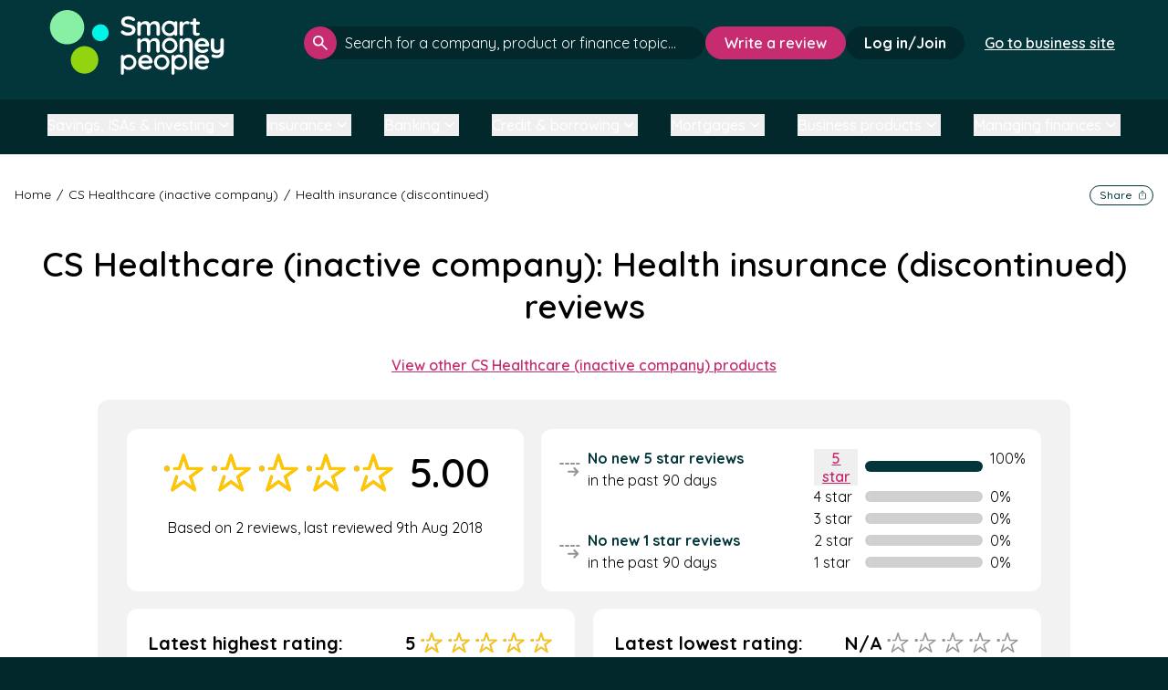

--- FILE ---
content_type: text/html; charset=utf-8
request_url: https://smartmoneypeople.com/cs-healthcare-reviews/product/Health-Insurance
body_size: 238051
content:
<!DOCTYPE html>
<html class="no-js" lang="en-GB" >
<head>
    <meta charset="utf-8">
    <title>CS Healthcare Health Insurance Reviews - Smart Money People</title>
<!-- begin Convert Experiences code--><script type="text/javascript" src="//cdn-4.convertexperiments.com/v1/js/10016397-10016950.js?environment=production"></script><!-- end Convert Experiences code -->
    <link rel="dns-prefetch" href="//ajax.googleapis.com">
    <link rel="dns-prefetch" href="//fonts.googleapis.com">

    <meta http-equiv="X-UA-Compatible" content="IE=edge,chrome=1">
    <meta name="author"   content="Smart Money People">
    <meta name="viewport" content="width=device-width, initial-scale=1">
    <meta name="csrf-token" content="IPP2brtxmYHQLidDq7rmJhE5UShZiGCxPUxE5Dj7" />
    <meta name="msvalidate.01" content="11BB70419D62C06D30392CC0A301CBC7" /><!-- TradeDoubler site verification 2440890 --><!-- TradeDoubler site verification 2829912 --><meta name="OMG-Verify-V1" content="926682-df19c424-38a5-49c1-b5af-960e44b4f5eb" /><meta name="description" content="Click here to read 2 customer reviews of CS Healthcare (inactive company) Health insurance (discontinued), rated 5★ by real people like you on Smart Money People."><meta name="keywords" content="CS Healthcare Health Insurance Reviews | Smart Money People"><meta property="fb:app_id"    content="526616550842555"><meta property="og:site_name" content="Smart Money People"><meta name="twitter:site"     content="@smartmoneyPPL"><meta name="twitter:card"     content="summary"><meta property="og:type"        content="website"><meta property="og:url"         content="https://smartmoneypeople.com/cs-healthcare-reviews/product/Health-Insurance"><meta property="og:title"       content="CS Healthcare (inactive company) Health insurance (discontinued) Reviews"><meta property="og:image"   content="https://smartmoneypeople.com/assets/images/smp-social-230x230.png"><meta property="og:description" content="Click here to read 2 customer reviews of CS Healthcare (inactive company) Health insurance (discontinued), rated 5★ by real people like you on Smart Money People."><meta name="twitter:title"   content="CS Healthcare (inactive company) Health insurance (discontinued) Reviews"><meta name="twitter:description"  content="Click here to read 2 customer reviews of CS Healthcare (inactive company) Health insurance (discontinued), rated 5★ by real people like you on Smart Money People."><meta name="twitter:image" content="https://smartmoneypeople.com/uploads/avatars/products/866.png">
    <link rel="apple-touch-icon" sizes="57x57" href="https://smartmoneypeople.com/assets/favicons/apple-icon-57x57.png">
<link rel="apple-touch-icon" sizes="60x60" href="https://smartmoneypeople.com/assets/favicons/apple-icon-60x60.png">
<link rel="apple-touch-icon" sizes="72x72" href="https://smartmoneypeople.com/assets/favicons/apple-icon-72x72.png">
<link rel="apple-touch-icon" sizes="76x76" href="https://smartmoneypeople.com/assets/favicons/apple-icon-76x76.png">
<link rel="apple-touch-icon" sizes="114x114" href="https://smartmoneypeople.com/assets/favicons/apple-icon-114x114.png">
<link rel="apple-touch-icon" sizes="120x120" href="https://smartmoneypeople.com/assets/favicons/apple-icon-120x120.png">
<link rel="apple-touch-icon" sizes="144x144" href="https://smartmoneypeople.com/assets/favicons/apple-icon-144x144.png">
<link rel="apple-touch-icon" sizes="152x152" href="https://smartmoneypeople.com/assets/favicons/apple-icon-152x152.png">
<link rel="apple-touch-icon" sizes="180x180" href="https://smartmoneypeople.com/assets/favicons/apple-icon-180x180.png">
<link rel="icon" type="image/png" sizes="192x192"  href="https://smartmoneypeople.com/assets/favicons/android-icon-192x192.png">
<link rel="icon" type="image/png" sizes="32x32" href="https://smartmoneypeople.com/assets/favicons/favicon-32x32.png">
<link rel="icon" type="image/png" sizes="96x96" href="https://smartmoneypeople.com/assets/favicons/favicon-96x96.png">
<link rel="icon" type="image/png" sizes="16x16" href="https://smartmoneypeople.com/assets/favicons/favicon-16x16.png">
<link rel="manifest" href="https://smartmoneypeople.com/assets/favicons/manifest.json">
<meta name="msapplication-TileColor" content="#ffffff">
<meta name="msapplication-TileImage" content="https://smartmoneypeople.com/assets/favicons/ms-icon-144x144.png">
<meta name="theme-color" content="#ffffff">
    <!-- Livewire Styles --><style >[wire\:loading][wire\:loading], [wire\:loading\.delay][wire\:loading\.delay], [wire\:loading\.inline-block][wire\:loading\.inline-block], [wire\:loading\.inline][wire\:loading\.inline], [wire\:loading\.block][wire\:loading\.block], [wire\:loading\.flex][wire\:loading\.flex], [wire\:loading\.table][wire\:loading\.table], [wire\:loading\.grid][wire\:loading\.grid], [wire\:loading\.inline-flex][wire\:loading\.inline-flex] {display: none;}[wire\:loading\.delay\.none][wire\:loading\.delay\.none], [wire\:loading\.delay\.shortest][wire\:loading\.delay\.shortest], [wire\:loading\.delay\.shorter][wire\:loading\.delay\.shorter], [wire\:loading\.delay\.short][wire\:loading\.delay\.short], [wire\:loading\.delay\.default][wire\:loading\.delay\.default], [wire\:loading\.delay\.long][wire\:loading\.delay\.long], [wire\:loading\.delay\.longer][wire\:loading\.delay\.longer], [wire\:loading\.delay\.longest][wire\:loading\.delay\.longest] {display: none;}[wire\:offline][wire\:offline] {display: none;}[wire\:dirty]:not(textarea):not(input):not(select) {display: none;}:root {--livewire-progress-bar-color: #2299dd;}[x-cloak] {display: none !important;}[wire\:cloak] {display: none !important;}</style>

    <link rel="stylesheet" href="/css/app.css?id=b531aed06f4ccea1f3a3edf85e95c26a">

    <script type="application/ld+json">
{
  "@context": "https://schema.org",
  "@type": "WebSite",
  "@id": "https://smartmoneypeople.com/#/schema/WebSite/1",
  "url": "https://smartmoneypeople.com/",
  "name": "Smart Money People (en-GB)",
  "description": "Smart Money People is the UK's leading review platform for financial services. Read and write customer reviews for banks, insurers, and other financial brands.",
  "inLanguage": "en-GB",
  "publisher": {
    "@type": "Organization",
    "@id": "https://smartmoneypeople.com/#/schema/Organization/1",
    "name": "Smart Money People",
    "legalName": "Smart Money People Ltd",
    "url": "https://smartmoneypeople.com/",
    "description": "The UK's dedicated financial services review platform.",
    "sameAs": [
      "https://x.com/SmartMoneyPPL",
      "https://www.facebook.com/smartmoneypeople",
      "https://www.linkedin.com/company/smart-money-people",
      "https://www.instagram.com/smartmoneyppl",
      "https://www.tiktok.com/@smartmoneyppl"
    ],
    "email": "hello@smartmoneypeople.com",
    "logo": {
      "@type": "ImageObject",
      "@id": "https://smartmoneypeople.com/#/schema/ImageObject/Logo/1",
      "url": "https://smartmoneypeople.com/assets/images/smp-logo.svg",
      "contentUrl": "https://smartmoneypeople.com/assets/images/smp-logo.svg",
      "caption": "Smart Money People Logo",
      "name": "Smart Money People",
      "width": {
        "@type": "QuantitativeValue",
        "value": 512,
        "unitCode": "E37",
        "unitText": "pixel"
      },
      "height": {
        "@type": "QuantitativeValue",
        "value": 512,
        "unitCode": "E37",
        "unitText": "pixel"
      }
    },
    "address": {
      "@type": "PostalAddress",
      "@id": "https://smartmoneypeople.com/#/schema/PostalAddress/UK",
      "streetAddress": "Ebbisham House, 30 Church Street",
      "addressLocality": "Epsom",
      "postalCode": "KT17 4NL",
      "addressCountry": {
        "@type": "Country",
        "name": "UK"
      }
    }
  },
  "copyrightHolder": {
    "@type": "Organization",
    "@id": "https://smartmoneypeople.com/#/schema/Organization/1",
    "name": "Smart Money People",
    "legalName": "Smart Money People Ltd",
    "url": "https://smartmoneypeople.com/",
    "description": "The UK's dedicated financial services review platform.",
    "sameAs": [
      "https://x.com/SmartMoneyPPL",
      "https://www.facebook.com/smartmoneypeople",
      "https://www.linkedin.com/company/smart-money-people",
      "https://www.instagram.com/smartmoneyppl",
      "https://www.tiktok.com/@smartmoneyppl"
    ],
    "email": "hello@smartmoneypeople.com",
    "logo": {
      "@type": "ImageObject",
      "@id": "https://smartmoneypeople.com/#/schema/ImageObject/Logo/1",
      "url": "https://smartmoneypeople.com/assets/images/smp-logo.svg",
      "contentUrl": "https://smartmoneypeople.com/assets/images/smp-logo.svg",
      "caption": "Smart Money People Logo",
      "name": "Smart Money People",
      "width": {
        "@type": "QuantitativeValue",
        "value": 512,
        "unitCode": "E37",
        "unitText": "pixel"
      },
      "height": {
        "@type": "QuantitativeValue",
        "value": 512,
        "unitCode": "E37",
        "unitText": "pixel"
      }
    },
    "address": {
      "@type": "PostalAddress",
      "@id": "https://smartmoneypeople.com/#/schema/PostalAddress/UK2",
      "streetAddress": "Ebbisham House, 30 Church Street",
      "addressLocality": "Epsom",
      "postalCode": "KT17 4NL",
      "addressCountry": {
        "@type": "Country",
        "name": "UK"
      }
    }
  },
  "potentialAction": {
    "@type": "SearchAction",
    "target": {
      "@type": "EntryPoint",
      "urlTemplate": "https://smartmoneypeople.com/search?query={search_term_string}"
    },
    "query-input": {
      "@type": "PropertyValueSpecification",
      "valueRequired": true,
      "valueName": "search_term_string"
    }
  }
}

{
  "@context": "https://schema.org",
  "@type": "Organization",
  "@id": "https://smartmoneypeople.com/#/schema/Organization/1",
  "name": "Smart Money People",
  "legalName": "Smart Money People Ltd",
  "url": "https://smartmoneypeople.com/",
  "description": "Smart Money People is the UK's leading review platform for financial services. Read and write customer reviews for banks, insurers, and other financial brands.",
  "logo": {
    "@type": "ImageObject",
    "@id": "https://smartmoneypeople.com/#/schema/ImageObject/Logo/1",
    "url": "https://smartmoneypeople.com/assets/images/smp-logo.svg",
    "contentUrl": "https://smartmoneypeople.com/assets/images/smp-logo.svg",
    "caption": "Smart Money People Logo"
  },
  "sameAs": [
    "https://x.com/SmartMoneyPPL",
    "https://www.facebook.com/smartmoneypeople",
    "https://www.linkedin.com/company/smart-money-people",
    "https://www.instagram.com/smartmoneyppl",
    "https://www.tiktok.com/@smartmoneyppl"
  ],
  "address": {
    "@type": "PostalAddress",
    "streetAddress": "Ebbisham House, 30 Church Street",
    "addressLocality": "Epsom",
    "postalCode": "KT17 4NL",
    "addressCountry": {
      "@type": "Country",
      "name": "UK"
    }
  },
  "contactPoint": {
    "@type": "ContactPoint",
    "email": "hello@smartmoneypeople.com",
    "contactType": "customer support"
  }
}
<script>

(function(elem){elem.className=elem.className.replace('no-js','js')}(document.documentElement))</script><script async src="https://securepubads.g.doubleclick.net/tag/js/gpt.js" crossorigin="anonymous"></script><script>window.googletag = window.googletag || { cmd: [] };</script><link rel="dns-prefetch" href="https://cdn-cookieyes.com" /><link rel="dns-prefetch" href="https://directory.cookieyes.com" /><link rel="dns-prefetch" href="https://log.cookieyes.com" /><script>
    window.dataLayer = window.dataLayer || [];
    function gtag() {
        dataLayer.push(arguments);
    }
    gtag("consent", "default", {
        ad_user_data: "denied",
        ad_personalization: "denied",
        ad_storage: "denied",
        analytics_storage: "denied",
        functionality_storage: "denied",
        personalization_storage: "denied",
        security_storage: "granted",
        wait_for_update: 2000,
    });
    gtag("set", "ads_data_redaction", true);
</script><!-- Global site tag (gtag.js) - Google Analytics --><script async src="https://www.googletagmanager.com/gtag/js?id=UA-55245325-1"></script><script>
window.dataLayer = window.dataLayer || [];
function gtag(){dataLayer.push(arguments);}
gtag('js', new Date());

gtag('config', 'UA-55245325-1');


</script><!-- Google Tag Manager --><script>(function(w,d,s,l,i){w[l]=w[l]||[];w[l].push({'gtm.start':
new Date().getTime(),event:'gtm.js'});var f=d.getElementsByTagName(s)[0],
j=d.createElement(s),dl=l!='dataLayer'?'&l='+l:'';j.async=true;j.src=
'https://www.googletagmanager.com/gtm.js?id='+i+dl;f.parentNode.insertBefore(j,f);
})(window,document,'script','dataLayer','GTM-WS6VM36');</script><!-- End Google Tag Manager --><!-- Start cookieyes banner --><script id="cookieyes" type="text/javascript" src="https://cdn-cookieyes.com/client_data/086e8f8438b45616c0228b73/script.js"></script><!-- End cookieyes banner --><!-- Hotjar Tracking Code for https://www.smartmoneypeople.com/ --><script type="text/javascript" data-cookieyes="cookieyes-analytics">
  window.hj = window.hj || function(){ (hj.q = hj.q || []).push(arguments) };
  window._hjSettings = { hjid: 2942080, hjsv: 6 };
</script><script type="text/javascript" data-cookieyes="cookieyes-analytics" 
        src="https://static.hotjar.com/c/hotjar-2942080.js?sv=6"></script><script src="https://www.googleoptimize.com/optimize.js?id=OPT-T83JXPM"></script><!--[if lt IE 9]><script type="text/javascript" src="//cdnjs.cloudflare.com/ajax/libs/html5shiv/3.7.2/html5shiv.min.js"></script><script type="text/javascript" src="//cdnjs.cloudflare.com/ajax/libs/selectivizr/1.0.2/selectivizr-min.js"></script><![endif]--><script type="application/ld+json">
        { "@context": "http://schema.org",
          "@type": "Product",
          "name": "Health insurance (discontinued)",
          "aggregateRating":
            {"@type": "AggregateRating",
             "ratingValue": "5",
             "reviewCount": "2"
            }
        }
        </script>
<!--[if BLOCK]><![endif]-->    
    <link rel="canonical" href="https://smartmoneypeople.com/cs-healthcare-reviews/product/Health-Insurance" />

    <!--[if BLOCK]><![endif]--><!--[if ENDBLOCK]><![endif]-->
    <!--[if BLOCK]><![endif]--><!--[if ENDBLOCK]><![endif]-->
<!--[if ENDBLOCK]><![endif]-->
    
</head>
<body class="page  page--brand-product flex flex-col justify-between min-h-screen">


<div id="addMain"></div>
    <script>
    (function (o, u, t, b, a, s, e) {
        window[b] = window[b] || {}; (e = e || [])['key'] = o; e['__obr'] = u.location.href; a = [];
        u.location.search.replace('?', '').split('&').forEach(function (q) { if (q.startsWith(b) || q.startsWith('_obid')) e[q.split('=')[0]] = q.split('=')[1]; });
        e['_obid'] = e['_obid'] || (u.cookie.match(/(^|;)\s*_obid\s*=\s*([^;]+)/) || []).pop() || 0;
        for (k in e) { if (e.hasOwnProperty(k)) a.push(encodeURIComponent(k) + '=' + encodeURIComponent(e[k])); }
        s = u.createElement('script'); s.src = t + '?' + a.join('&'); u.body.appendChild(s);
    })('71ba9b8a-13b8-46a6-b9b7-b85df4aec12f', document, 'https://plugin.sopro.io/hq.js', 'outbase')
</script> 


<!-- Google Tag Manager (noscript) -->
<noscript><iframe src="https://www.googletagmanager.com/ns.html?id=GTM-WS6VM36"
height="0" width="0" style="display:none;visibility:hidden"></iframe></noscript>
<!-- End Google Tag Manager (noscript) -->


<main class="grow flex flex-col" style="">
  <!--[if lt IE 9]>
<p class="browsehappy">You are using an <strong>outdated</strong> browser. Please <a href="http://browsehappy.com/">upgrade your browser</a> to improve your experience.</p>
<![endif]-->



            <header wire:snapshot="{&quot;data&quot;:{&quot;type&quot;:null,&quot;account&quot;:null,&quot;authed&quot;:false,&quot;items&quot;:&quot;null&quot;,&quot;current_path&quot;:&quot;\/cs-healthcare-reviews\/product\/Health-Insurance&quot;},&quot;memo&quot;:{&quot;id&quot;:&quot;nK0wcDk5ZTB7Xa3LUGeN&quot;,&quot;name&quot;:&quot;public.header&quot;,&quot;path&quot;:&quot;cs-healthcare-reviews\/product\/Health-Insurance&quot;,&quot;method&quot;:&quot;GET&quot;,&quot;children&quot;:[],&quot;scripts&quot;:[],&quot;assets&quot;:[],&quot;errors&quot;:[],&quot;locale&quot;:&quot;en&quot;},&quot;checksum&quot;:&quot;e82af0d09b6936ee6fc433e85d603be434c1642e65f03a68b0084029040beb4e&quot;}" wire:effects="{&quot;listeners&quot;:[&quot;updateHeader&quot;]}" wire:id="nK0wcDk5ZTB7Xa3LUGeN" id="header-main"
    class="bg-dark-green relative z-30"
    x-data="{ search: false, navopen: false }">
   
    <div
        class=" h-[87px] lg:flex-row lg:h-[93px] lg:px-4  mx-auto flex w-full flex-col items-center justify-between 2xl:max-w-screen-2xl 3xl:max-w-screen-3xl">
        <div
            class=" 2xl:w-auto  flex h-full w-full items-center justify-between pl-4 pr-4">
                            <a class="block" href="/">
                    
                    <img class=" h-12 w-32 lg:h-[60px] lg:w-[160px] 2xl:h-[72px] 2xl:w-[196px] "
                        src="https://smartmoneypeople.com/assets/images/smp-logo.svg" alt="Smart Money People Logo" />
                </a>
            <!--[if ENDBLOCK]><![endif]-->
                   
            <!--[if BLOCK]><![endif]-->            <div class="flex items-center gap-2">
                                    <div class="flex items-center gap-2.5 2xl:hidden">
                        <button class="header-search-btn rounded-full bg-bright-pink p-2.5"
                            x-on:click="search = !search">
                            <span class="sr-only">Open search</span>
                            <svg width="24" height="24" viewBox="0 0 15 15" fill="none"
                                xmlns="http://www.w3.org/2000/svg">
                                <path
                                    d="M13.8333 15L8.58333 9.75C8.16667 10.0833 7.6875 10.3472 7.14583 10.5417C6.60417 10.7361 6.02778 10.8333 5.41667 10.8333C3.90278 10.8333 2.62167 10.3089 1.57333 9.26C0.525 8.21111 0.000555556 6.93 0 5.41667C0 3.90278 0.524444 2.62167 1.57333 1.57333C2.62222 0.525 3.90333 0.000555556 5.41667 0C6.93056 0 8.21167 0.524444 9.26 1.57333C10.3083 2.62222 10.8328 3.90333 10.8333 5.41667C10.8333 6.02778 10.7361 6.60417 10.5417 7.14583C10.3472 7.6875 10.0833 8.16667 9.75 8.58333L15 13.8333L13.8333 15ZM5.41667 9.16667C6.45833 9.16667 7.34389 8.80194 8.07333 8.0725C8.80278 7.34306 9.16722 6.45778 9.16667 5.41667C9.16667 4.375 8.80194 3.48944 8.0725 2.76C7.34306 2.03056 6.45778 1.66611 5.41667 1.66667C4.375 1.66667 3.48944 2.03139 2.76 2.76083C2.03056 3.49028 1.66611 4.37556 1.66667 5.41667C1.66667 6.45833 2.03139 7.34389 2.76083 8.07333C3.49028 8.80278 4.37556 9.16722 5.41667 9.16667Z"
                                    fill="white" />
                            </svg>
                        </button>
                        <!--[if BLOCK]><![endif]--><!--[if ENDBLOCK]><![endif]-->
                        <button class="menu-btn rounded-full bg-white p-2">
                            <span class="sr-only">Open menu</span>
                            <svg width="28" height="28" viewBox="0 0 28 22" fill="none"
                                xmlns="http://www.w3.org/2000/svg">
                                <path d="M25.7583 1.74988H2.24219" stroke="#02282B" stroke-width="3"
                                    stroke-linecap="round" />
                                <path d="M25.7583 19.9215H2.24219" stroke="#02282B" stroke-width="3"
                                    stroke-linecap="round" />
                                <path d="M24.4479 10.8357H3.55273" stroke="#02282B" stroke-width="3"
                                    stroke-linecap="round" />
                            </svg>
                        </button>
                    </div>
                <!--[if ENDBLOCK]><![endif]-->
            </div>
            <!--[if ENDBLOCK]><![endif]-->
        </div>
        <!--[if BLOCK]><![endif]-->        <nav class=" lg:flex-row lg:pb-0 lg:duration-[0ms] lg:overflow-visible lg:max-h-fit lg:w-fit lg:px-0 lg:bg-transparent lg:text-white  flex max-h-0 w-full flex-col items-center gap-4 overflow-hidden bg-grey-150 px-4 text-black duration-500"
            :class="navopen ? 'max-h-[1000px] pb-[3px]' : ''">
            <ul
                class=" lg:gap-5 lg:w-auto lg:text-sm lg:flex-row  flex w-full flex-col items-center text-base font-semibold">
                <!--[if BLOCK]><![endif]--><!--[if ENDBLOCK]><![endif]-->
              
            </ul>
            <!--[if BLOCK]><![endif]--><!--[if ENDBLOCK]><![endif]-->
            <!--[if BLOCK]><![endif]-->                <div class="hidden items-center gap-4 2xl:flex">
                    <div class="w-[420px] grow 2xl:w-[440px]">
                        <div x-data="searchInput" class="search header !bg-transparent">
    <form x-on:submit="handleFormSubmit">
        <input
            id="searchbar-header"
            :class="loading && isOpen ? '!pr-20' : loading || isOpen ? '!pr-10' : ''"
            class="placeholder:text-white overflow-ellipsis" type="text"
            aria-label="click to search" role="searchbox"
            placeholder="Search for a company, product or finance topic..."
            autocomplete="off" @input.debounce.200ms="retrievePosts" x-model="search"
            x-on:keydown.escape="isOpen = false" x-on:click.outside=" isOpen = false"
            x-on:focus="search.length > 2 ? isOpen = true : isOpen = false"
            x-on:keydown.enter="window.location.href = allsearch" aria-label="click to search" role="searchbox" />
        <button class="" type="submit">
            <span class="sr-only">Search</span>
            <svg width="16" height="16" viewBox="0 0 15 15" fill="none" xmlns="http://www.w3.org/2000/svg">
                <path
                    d="M13.8333 15L8.58333 9.75C8.16667 10.0833 7.6875 10.3472 7.14583 10.5417C6.60417 10.7361 6.02778 10.8333 5.41667 10.8333C3.90278 10.8333 2.62167 10.3089 1.57333 9.26C0.525 8.21111 0.000555556 6.93 0 5.41667C0 3.90278 0.524444 2.62167 1.57333 1.57333C2.62222 0.525 3.90333 0.000555556 5.41667 0C6.93056 0 8.21167 0.524444 9.26 1.57333C10.3083 2.62222 10.8328 3.90333 10.8333 5.41667C10.8333 6.02778 10.7361 6.60417 10.5417 7.14583C10.3472 7.6875 10.0833 8.16667 9.75 8.58333L15 13.8333L13.8333 15ZM5.41667 9.16667C6.45833 9.16667 7.34389 8.80194 8.07333 8.0725C8.80278 7.34306 9.16722 6.45778 9.16667 5.41667C9.16667 4.375 8.80194 3.48944 8.0725 2.76C7.34306 2.03056 6.45778 1.66611 5.41667 1.66667C4.375 1.66667 3.48944 2.03139 2.76 2.76083C2.03056 3.49028 1.66611 4.37556 1.66667 5.41667C1.66667 6.45833 2.03139 7.34389 2.76083 8.07333C3.49028 8.80278 4.37556 9.16722 5.41667 9.16667Z"
                    fill="white" />
            </svg>
        </button>
        <div>
            <div style="display:none;" x-show="loading">
                <div class="loading-animation flex items-center gap-[2px]">
    <div class="rounded-full h-[7px] w-[7px] border border-vibrant-green"></div>
    <div class="rounded-full h-[7px] w-[7px] border border-bright-green"></div>
    <div class="rounded-full h-[7px] w-[7px] border border-[#00f5e9]"></div>
</div>            </div>
            <button style="display:none;" type="button" x-show="isOpen" x-on:click="cleanSearch">
                <span class="sr-only">Clear search</span>
                <svg width="16" height="17" viewBox="0 0 16 17" fill="none"
                    xmlns="http://www.w3.org/2000/svg">
                    <circle cx="7.86911" cy="8.5" r="7.33981" stroke="currentColor" />
                    <path d="M10.3691 6L7.86914 8.5L5.36914 6" stroke="currentColor" stroke-width="2"
                        stroke-linecap="round" />
                    <path d="M5.36914 11L7.86914 8.5L10.3691 11" stroke="currentColor" stroke-width="2"
                        stroke-linecap="round" />
                </svg>
            </button>
        </div>
    </form>

    <div style="display:none;" x-show="isOpen">
        <div x-show="!hasResults" class="no-results">
            <svg width="111" height="111" viewBox="0 0 111 111" fill="none" xmlns="http://www.w3.org/2000/svg">
                <path
                    d="M102.256 97.3578L76.156 71.2574C82.5936 63.747 86.3281 54.0288 86.3281 43.3615C86.3281 19.6541 67.1125 0.444702 43.4113 0.444702C19.7101 0.444702 0.680176 19.6603 0.680176 43.3615C0.680176 67.0627 19.8937 86.2783 43.4113 86.2783C54.0745 86.2783 63.8071 82.3663 71.3073 75.9308L97.4076 102.031C98.2329 102.66 99.0789 102.991 99.9248 102.991C100.771 102.991 101.614 102.668 102.258 102.023C103.556 100.742 103.556 98.637 102.256 97.3578ZM43.597 79.6757C23.3972 79.6757 7.2828 63.3756 7.2828 43.3615C7.2828 23.3474 23.3972 7.04729 43.597 7.04729C63.7968 7.04729 79.9112 23.1617 79.9112 43.3615C79.9112 63.5613 63.6111 79.6757 43.597 79.6757Z"
                    fill="#999999" />
                <path
                    d="M103.884 107.046C103.884 108.923 105.372 110.445 107.209 110.445C109.045 110.445 110.534 108.923 110.534 107.046C110.534 105.17 109.045 103.648 107.209 103.648C105.372 103.648 103.884 105.17 103.884 107.046Z"
                    fill="#999999" />
                <mask id="mask0_163_451-header"
                    style="mask-type:alpha" maskUnits="userSpaceOnUse" x="10" y="10" width="67" height="67">
                    <circle cx="43.3435" cy="43.1075" r="32.9114" fill="#D9D9D9" />
                </mask>
                <g mask="url(#mask0_163_451-header)">
                    <path
                        d="M59.8797 42.1645C59.5454 41.0886 58.5863 40.3602 57.5041 40.3602H37.1547L30.8664 20.1269C30.532 19.051 29.5729 18.3225 28.4908 18.3225C27.4086 18.3225 26.4497 19.051 26.1152 20.1269L19.827 40.3602H13.9998C12.6203 40.3602 11.502 41.5292 11.502 42.9715C11.502 44.4137 12.6203 45.5829 13.9998 45.5829H21.6417C22.7238 45.5829 23.6829 44.8544 24.0172 43.7784L28.4908 29.3845L32.9644 43.7784C33.2987 44.8544 34.2578 45.5829 35.34 45.5829H49.8166L38.1047 54.4788C37.2293 55.1437 36.8629 56.3224 37.1974 57.3985L41.6708 71.7924L29.9589 62.8965C29.0835 62.2314 27.8981 62.2314 27.0226 62.8965L15.3107 71.7924L19.7842 57.3985C20.2106 56.0268 19.4925 54.5536 18.1806 54.1079C16.8683 53.662 15.4594 54.4129 15.0331 55.7844L8.18393 77.8221C7.84958 78.898 8.21583 80.0767 9.09138 80.7418C9.9668 81.4067 11.1523 81.4067 12.0277 80.7418L28.4908 68.2369L44.9539 80.7418C45.3917 81.0742 45.9068 81.2405 46.422 81.2405C46.9373 81.2405 47.4525 81.0742 47.8902 80.7418C48.7657 80.0767 49.1321 78.898 48.7976 77.8221L42.5093 57.5889L58.9724 45.0842C59.8478 44.4191 60.2142 43.2404 59.8797 42.1645Z"
                        fill="#999999" />
                </g>
            </svg>
            <h4>No results found</h4>
            <p>Try adjusting your search to see more results.</p>
        </div>
        <div x-show="compares.length">
            <div>
                <h4>Compare</h4>
            </div>
            <ul>
                <template x-for="item in compares" :key="item.slug">
                    <li><a x-text="item.display" x-bind:href="'/best/' + item.slug"></a></li>
                </template>
            </ul>
            <hr x-show="products.length || brands.length || articles.length" />
        </div>
        <div x-show="products.length">
            <div>
                <h4>Products</h4>
                <a x-show="totalProducts > 3" x-text="'See all ' + totalProducts" x-bind:href="allproducts"></a>
            </div>
            <ul>
                <template x-for="product in products" :key="product.id">
                    <li><a x-text="product.brand.display+' - '+product.display" x-bind:href="product.url"></a></li>
                </template>
            </ul>
            <hr x-show="brands.length || articles.length" />
        </div>
        <div class="companies" x-show="brands.length">
            <div>
                <h4>Companies</h4>
                <a x-show="totalBrands > 6" x-text="'See all ' + totalBrands" x-bind:href="allbrands"></a>
            </div>
            <ul>
                <template x-for="item in brands" :key="item.slug">
                    <li><a x-text="item.display" x-bind:href="item.url"></a></li>
                </template>
            </ul>
            <hr x-show="articles.length" />
        </div>
        <div x-show="articles.length">
            <div>
                <h4>Articles</h4>
                <a x-show="totalArticles > 3" x-text="'See all ' + totalArticles" x-bind:href="allarticles"></a>
            </div>
            <ul>
                <template x-for="item in articles" :key="item.slug">
                    <li><a x-text="item.title" x-bind:href="'/news/post/' + item.slug"></a></li>
                </template>
            </ul>
        </div>
    </div>
</div>

<script>
    document.addEventListener('alpine:init', () => {
        Alpine.data('searchInput', () => ({
            isOpen: false,
            search: "",
            brands: [],
            compares: [],
            products: [],
            articles: [],
            loading: false,
            totalBrands: 0,
            totalCompares: 0,
            totalProducts: 0,
            totalArticles: 0,
            allbrands: "#",
            allproducts: "#",
            allarticles: '#',
            hasResults: false,
            cleanSearch(e) {
                this.search = ""
            },
            closeSearch() {
                this.isOpen = false
            },
            handleFormSubmit(e) {
                e.preventDefault();
                window.location.href = `/search?query=${this.search}`;
            },
            async retrievePosts() {
                if (this.search.trim().toLowerCase().length > 0) {
                    const $search = this.search.trim().toLowerCase()
                    this.loading = true
                    this.results = await (await fetch('/api/v2/search?query=' + $search)).json()
                    this.articles = this.results.posts.data
                    this.totalArticles = this.results.posts.total
                    this.brands = this.results.brands.data
                    this.hasResults = this.results.hasResults
                    this.totalBrands = this.results.brands.total
                    this.compares = this.results.compare.data
                    this.totalCompares = this.results.compare.total
                    this.products = this.results.products.data
                    this.totalProducts = this.results.products.total
                    this.allsearch = `https://smartmoneypeople.com/search?query=${$search}`
                    this.allbrands = `https://smartmoneypeople.com/search?query=${$search}#companies`
                    this.allproducts = `https://smartmoneypeople.com/search?query=${$search}`
                    this.allarticles = `https://smartmoneypeople.com/search?query=${$search}#articles`
                    this.loading = false;
                    this.isOpen = true
                } else {
                    this.isOpen = false
                    this.brands = [];
                    this.compares = [];
                    this.products = [];
                    this.articles = [];
                }
            },
        }))
    })
</script>
                    </div>
                    <!--[if BLOCK]><![endif]-->                        <div>
                            <a class="whitespace-nowrap btn-md" href="/product/review">Write a review</a>
                        </div>
                    <!--[if ENDBLOCK]><![endif]-->
                    <!--[if BLOCK]><![endif]-->                        <div>
                            <a href="/sign-in"
                                class="whitespace-nowrap rounded-3xl bg-darker-green px-5 py-2 font-bold text-white duration-300 hover:bg-white hover:text-darker-green focus:bg-white focus:text-darker-green focus:outline-0">Log
                                in/Join</a>
                        </div>
                    <!--[if ENDBLOCK]><![endif]-->

                    
                    <div class="px-5 py-2">
                        <a href="/business"
                            class="whitespace-nowrap font-semibold px-0.5  underline text-white duration-300 hover:text-darker-green hover:bg-white focus:bg-white focus:text-darker-green focus:outline-0">Go to business site</a>
                    </div>


                 
                </div>
            <!--[if ENDBLOCK]><![endif]-->
        </nav>
        <!--[if ENDBLOCK]><![endif]-->
    </div>

            <!--[if BLOCK]><![endif]-->        <div class="2xl:hidden px-5 py-2">
            <a href="/business"
                class="whitespace-nowrap font-semibold px-0.5 underline text-white duration-300 hover:text-darker-green hover:bg-white focus:bg-white focus:text-darker-green focus:outline-0">Go to business site</a>
        </div>
        <!--[if ENDBLOCK]><![endif]-->
    <!--[if ENDBLOCK]><![endif]-->
    <!--[if BLOCK]><![endif]-->        <div class="px-2.5 pb-5 2xl:hidden" x-on:click.outside="search=false" x-show="search"
            x-transition:enter="transition ease-out duration-300" x-transition:enter-start="opacity-0 scale-90"
            x-transition:enter-end="opacity-100 scale-100" x-transition:leave="transition ease-in duration-300"
            x-transition:leave-start="opacity-100 scale-100" x-transition:leave-end="opacity-0 scale-90"
            style="display:none;">
            <div x-data="searchInput" class="search header !bg-transparent">
    <form x-on:submit="handleFormSubmit">
        <input
            id="searchbar-header-mobile"
            :class="loading && isOpen ? '!pr-20' : loading || isOpen ? '!pr-10' : ''"
            class="placeholder:text-white overflow-ellipsis" type="text"
            aria-label="click to search" role="searchbox"
            placeholder="Search for a company, product or finance topic..."
            autocomplete="off" @input.debounce.200ms="retrievePosts" x-model="search"
            x-on:keydown.escape="isOpen = false" x-on:click.outside=" isOpen = false"
            x-on:focus="search.length > 2 ? isOpen = true : isOpen = false"
            x-on:keydown.enter="window.location.href = allsearch" aria-label="click to search" role="searchbox" />
        <button class="" type="submit">
            <span class="sr-only">Search</span>
            <svg width="16" height="16" viewBox="0 0 15 15" fill="none" xmlns="http://www.w3.org/2000/svg">
                <path
                    d="M13.8333 15L8.58333 9.75C8.16667 10.0833 7.6875 10.3472 7.14583 10.5417C6.60417 10.7361 6.02778 10.8333 5.41667 10.8333C3.90278 10.8333 2.62167 10.3089 1.57333 9.26C0.525 8.21111 0.000555556 6.93 0 5.41667C0 3.90278 0.524444 2.62167 1.57333 1.57333C2.62222 0.525 3.90333 0.000555556 5.41667 0C6.93056 0 8.21167 0.524444 9.26 1.57333C10.3083 2.62222 10.8328 3.90333 10.8333 5.41667C10.8333 6.02778 10.7361 6.60417 10.5417 7.14583C10.3472 7.6875 10.0833 8.16667 9.75 8.58333L15 13.8333L13.8333 15ZM5.41667 9.16667C6.45833 9.16667 7.34389 8.80194 8.07333 8.0725C8.80278 7.34306 9.16722 6.45778 9.16667 5.41667C9.16667 4.375 8.80194 3.48944 8.0725 2.76C7.34306 2.03056 6.45778 1.66611 5.41667 1.66667C4.375 1.66667 3.48944 2.03139 2.76 2.76083C2.03056 3.49028 1.66611 4.37556 1.66667 5.41667C1.66667 6.45833 2.03139 7.34389 2.76083 8.07333C3.49028 8.80278 4.37556 9.16722 5.41667 9.16667Z"
                    fill="white" />
            </svg>
        </button>
        <div>
            <div style="display:none;" x-show="loading">
                <div class="loading-animation flex items-center gap-[2px]">
    <div class="rounded-full h-[7px] w-[7px] border border-vibrant-green"></div>
    <div class="rounded-full h-[7px] w-[7px] border border-bright-green"></div>
    <div class="rounded-full h-[7px] w-[7px] border border-[#00f5e9]"></div>
</div>            </div>
            <button style="display:none;" type="button" x-show="isOpen" x-on:click="cleanSearch">
                <span class="sr-only">Clear search</span>
                <svg width="16" height="17" viewBox="0 0 16 17" fill="none"
                    xmlns="http://www.w3.org/2000/svg">
                    <circle cx="7.86911" cy="8.5" r="7.33981" stroke="currentColor" />
                    <path d="M10.3691 6L7.86914 8.5L5.36914 6" stroke="currentColor" stroke-width="2"
                        stroke-linecap="round" />
                    <path d="M5.36914 11L7.86914 8.5L10.3691 11" stroke="currentColor" stroke-width="2"
                        stroke-linecap="round" />
                </svg>
            </button>
        </div>
    </form>

    <div style="display:none;" x-show="isOpen">
        <div x-show="!hasResults" class="no-results">
            <svg width="111" height="111" viewBox="0 0 111 111" fill="none" xmlns="http://www.w3.org/2000/svg">
                <path
                    d="M102.256 97.3578L76.156 71.2574C82.5936 63.747 86.3281 54.0288 86.3281 43.3615C86.3281 19.6541 67.1125 0.444702 43.4113 0.444702C19.7101 0.444702 0.680176 19.6603 0.680176 43.3615C0.680176 67.0627 19.8937 86.2783 43.4113 86.2783C54.0745 86.2783 63.8071 82.3663 71.3073 75.9308L97.4076 102.031C98.2329 102.66 99.0789 102.991 99.9248 102.991C100.771 102.991 101.614 102.668 102.258 102.023C103.556 100.742 103.556 98.637 102.256 97.3578ZM43.597 79.6757C23.3972 79.6757 7.2828 63.3756 7.2828 43.3615C7.2828 23.3474 23.3972 7.04729 43.597 7.04729C63.7968 7.04729 79.9112 23.1617 79.9112 43.3615C79.9112 63.5613 63.6111 79.6757 43.597 79.6757Z"
                    fill="#999999" />
                <path
                    d="M103.884 107.046C103.884 108.923 105.372 110.445 107.209 110.445C109.045 110.445 110.534 108.923 110.534 107.046C110.534 105.17 109.045 103.648 107.209 103.648C105.372 103.648 103.884 105.17 103.884 107.046Z"
                    fill="#999999" />
                <mask id="mask0_163_451-header"
                    style="mask-type:alpha" maskUnits="userSpaceOnUse" x="10" y="10" width="67" height="67">
                    <circle cx="43.3435" cy="43.1075" r="32.9114" fill="#D9D9D9" />
                </mask>
                <g mask="url(#mask0_163_451-header)">
                    <path
                        d="M59.8797 42.1645C59.5454 41.0886 58.5863 40.3602 57.5041 40.3602H37.1547L30.8664 20.1269C30.532 19.051 29.5729 18.3225 28.4908 18.3225C27.4086 18.3225 26.4497 19.051 26.1152 20.1269L19.827 40.3602H13.9998C12.6203 40.3602 11.502 41.5292 11.502 42.9715C11.502 44.4137 12.6203 45.5829 13.9998 45.5829H21.6417C22.7238 45.5829 23.6829 44.8544 24.0172 43.7784L28.4908 29.3845L32.9644 43.7784C33.2987 44.8544 34.2578 45.5829 35.34 45.5829H49.8166L38.1047 54.4788C37.2293 55.1437 36.8629 56.3224 37.1974 57.3985L41.6708 71.7924L29.9589 62.8965C29.0835 62.2314 27.8981 62.2314 27.0226 62.8965L15.3107 71.7924L19.7842 57.3985C20.2106 56.0268 19.4925 54.5536 18.1806 54.1079C16.8683 53.662 15.4594 54.4129 15.0331 55.7844L8.18393 77.8221C7.84958 78.898 8.21583 80.0767 9.09138 80.7418C9.9668 81.4067 11.1523 81.4067 12.0277 80.7418L28.4908 68.2369L44.9539 80.7418C45.3917 81.0742 45.9068 81.2405 46.422 81.2405C46.9373 81.2405 47.4525 81.0742 47.8902 80.7418C48.7657 80.0767 49.1321 78.898 48.7976 77.8221L42.5093 57.5889L58.9724 45.0842C59.8478 44.4191 60.2142 43.2404 59.8797 42.1645Z"
                        fill="#999999" />
                </g>
            </svg>
            <h4>No results found</h4>
            <p>Try adjusting your search to see more results.</p>
        </div>
        <div x-show="compares.length">
            <div>
                <h4>Compare</h4>
            </div>
            <ul>
                <template x-for="item in compares" :key="item.slug">
                    <li><a x-text="item.display" x-bind:href="'/best/' + item.slug"></a></li>
                </template>
            </ul>
            <hr x-show="products.length || brands.length || articles.length" />
        </div>
        <div x-show="products.length">
            <div>
                <h4>Products</h4>
                <a x-show="totalProducts > 3" x-text="'See all ' + totalProducts" x-bind:href="allproducts"></a>
            </div>
            <ul>
                <template x-for="product in products" :key="product.id">
                    <li><a x-text="product.brand.display+' - '+product.display" x-bind:href="product.url"></a></li>
                </template>
            </ul>
            <hr x-show="brands.length || articles.length" />
        </div>
        <div class="companies" x-show="brands.length">
            <div>
                <h4>Companies</h4>
                <a x-show="totalBrands > 6" x-text="'See all ' + totalBrands" x-bind:href="allbrands"></a>
            </div>
            <ul>
                <template x-for="item in brands" :key="item.slug">
                    <li><a x-text="item.display" x-bind:href="item.url"></a></li>
                </template>
            </ul>
            <hr x-show="articles.length" />
        </div>
        <div x-show="articles.length">
            <div>
                <h4>Articles</h4>
                <a x-show="totalArticles > 3" x-text="'See all ' + totalArticles" x-bind:href="allarticles"></a>
            </div>
            <ul>
                <template x-for="item in articles" :key="item.slug">
                    <li><a x-text="item.title" x-bind:href="'/news/post/' + item.slug"></a></li>
                </template>
            </ul>
        </div>
    </div>
</div>

<script>
    document.addEventListener('alpine:init', () => {
        Alpine.data('searchInput', () => ({
            isOpen: false,
            search: "",
            brands: [],
            compares: [],
            products: [],
            articles: [],
            loading: false,
            totalBrands: 0,
            totalCompares: 0,
            totalProducts: 0,
            totalArticles: 0,
            allbrands: "#",
            allproducts: "#",
            allarticles: '#',
            hasResults: false,
            cleanSearch(e) {
                this.search = ""
            },
            closeSearch() {
                this.isOpen = false
            },
            handleFormSubmit(e) {
                e.preventDefault();
                window.location.href = `/search?query=${this.search}`;
            },
            async retrievePosts() {
                if (this.search.trim().toLowerCase().length > 0) {
                    const $search = this.search.trim().toLowerCase()
                    this.loading = true
                    this.results = await (await fetch('/api/v2/search?query=' + $search)).json()
                    this.articles = this.results.posts.data
                    this.totalArticles = this.results.posts.total
                    this.brands = this.results.brands.data
                    this.hasResults = this.results.hasResults
                    this.totalBrands = this.results.brands.total
                    this.compares = this.results.compare.data
                    this.totalCompares = this.results.compare.total
                    this.products = this.results.products.data
                    this.totalProducts = this.results.products.total
                    this.allsearch = `https://smartmoneypeople.com/search?query=${$search}`
                    this.allbrands = `https://smartmoneypeople.com/search?query=${$search}#companies`
                    this.allproducts = `https://smartmoneypeople.com/search?query=${$search}`
                    this.allarticles = `https://smartmoneypeople.com/search?query=${$search}#articles`
                    this.loading = false;
                    this.isOpen = true
                } else {
                    this.isOpen = false
                    this.brands = [];
                    this.compares = [];
                    this.products = [];
                    this.articles = [];
                }
            },
        }))
    })
</script>
        </div>
        <!--[if BLOCK]><![endif]-->        <div class="bg-dark-green pt-4">
    <nav x-data="{ openIndex: null }" x-on:keydown.escape.window="openIndex = null" x-on:click.outside="openIndex = null" class="w-full bg-darker-green relative hidden 2xl:block">
        <div class="2xl:max-w-screen-2xl 3xl:max-w-screen-3xl mx-auto px-4 z-20">
            <ul class="flex items-center gap-6 lg:px-4 justify-between">
                <!--[if BLOCK]><![endif]-->                                        <li class="py-4 border-b-[4px] border-transparent"   x-bind:class="openIndex === 0 ? '!border-lime-green z-80' : '!border-transparent'">
                        <!--[if BLOCK]><![endif]-->                            <button
                                type="button"
                                class="inline-flex items-center gap-2 font-medium text-white hover:text-gray-200"
    
                                aria-expanded="false"
                                x-on:click="openIndex === 0 ? openIndex = null : openIndex = 0"
                            >
                                <span>Savings, ISAs &amp; investing</span>
                                <svg class="h-4 w-4 text-current" 
                                :class="openIndex === 0 ? 'rotate-180' : ''"
                                viewBox="0 0 20 20" fill="currentColor" aria-hidden="true">
                                    <path fill-rule="evenodd" d="M5.23 7.21a.75.75 0 011.06.02L10 10.94l3.71-3.71a.75.75 0 011.08 1.04l-4.25 4.25a.75.75 0 01-1.06 0L5.21 8.27a.75.75 0 01.02-1.06z" clip-rule="evenodd"/>
                                </svg>
                            </button>
                        <!--[if ENDBLOCK]><![endif]-->
                    </li>
                                                        <li class="py-4 border-b-[4px] border-transparent"   x-bind:class="openIndex === 1 ? '!border-lime-green z-80' : '!border-transparent'">
                        <!--[if BLOCK]><![endif]-->                            <button
                                type="button"
                                class="inline-flex items-center gap-2 font-medium text-white hover:text-gray-200"
    
                                aria-expanded="false"
                                x-on:click="openIndex === 1 ? openIndex = null : openIndex = 1"
                            >
                                <span>Insurance</span>
                                <svg class="h-4 w-4 text-current" 
                                :class="openIndex === 1 ? 'rotate-180' : ''"
                                viewBox="0 0 20 20" fill="currentColor" aria-hidden="true">
                                    <path fill-rule="evenodd" d="M5.23 7.21a.75.75 0 011.06.02L10 10.94l3.71-3.71a.75.75 0 011.08 1.04l-4.25 4.25a.75.75 0 01-1.06 0L5.21 8.27a.75.75 0 01.02-1.06z" clip-rule="evenodd"/>
                                </svg>
                            </button>
                        <!--[if ENDBLOCK]><![endif]-->
                    </li>
                                                        <li class="py-4 border-b-[4px] border-transparent"   x-bind:class="openIndex === 2 ? '!border-lime-green z-80' : '!border-transparent'">
                        <!--[if BLOCK]><![endif]-->                            <button
                                type="button"
                                class="inline-flex items-center gap-2 font-medium text-white hover:text-gray-200"
    
                                aria-expanded="false"
                                x-on:click="openIndex === 2 ? openIndex = null : openIndex = 2"
                            >
                                <span>Banking</span>
                                <svg class="h-4 w-4 text-current" 
                                :class="openIndex === 2 ? 'rotate-180' : ''"
                                viewBox="0 0 20 20" fill="currentColor" aria-hidden="true">
                                    <path fill-rule="evenodd" d="M5.23 7.21a.75.75 0 011.06.02L10 10.94l3.71-3.71a.75.75 0 011.08 1.04l-4.25 4.25a.75.75 0 01-1.06 0L5.21 8.27a.75.75 0 01.02-1.06z" clip-rule="evenodd"/>
                                </svg>
                            </button>
                        <!--[if ENDBLOCK]><![endif]-->
                    </li>
                                                        <li class="py-4 border-b-[4px] border-transparent"   x-bind:class="openIndex === 3 ? '!border-lime-green z-80' : '!border-transparent'">
                        <!--[if BLOCK]><![endif]-->                            <button
                                type="button"
                                class="inline-flex items-center gap-2 font-medium text-white hover:text-gray-200"
    
                                aria-expanded="false"
                                x-on:click="openIndex === 3 ? openIndex = null : openIndex = 3"
                            >
                                <span>Credit &amp; borrowing</span>
                                <svg class="h-4 w-4 text-current" 
                                :class="openIndex === 3 ? 'rotate-180' : ''"
                                viewBox="0 0 20 20" fill="currentColor" aria-hidden="true">
                                    <path fill-rule="evenodd" d="M5.23 7.21a.75.75 0 011.06.02L10 10.94l3.71-3.71a.75.75 0 011.08 1.04l-4.25 4.25a.75.75 0 01-1.06 0L5.21 8.27a.75.75 0 01.02-1.06z" clip-rule="evenodd"/>
                                </svg>
                            </button>
                        <!--[if ENDBLOCK]><![endif]-->
                    </li>
                                                        <li class="py-4 border-b-[4px] border-transparent"   x-bind:class="openIndex === 4 ? '!border-lime-green z-80' : '!border-transparent'">
                        <!--[if BLOCK]><![endif]-->                            <button
                                type="button"
                                class="inline-flex items-center gap-2 font-medium text-white hover:text-gray-200"
    
                                aria-expanded="false"
                                x-on:click="openIndex === 4 ? openIndex = null : openIndex = 4"
                            >
                                <span>Mortgages</span>
                                <svg class="h-4 w-4 text-current" 
                                :class="openIndex === 4 ? 'rotate-180' : ''"
                                viewBox="0 0 20 20" fill="currentColor" aria-hidden="true">
                                    <path fill-rule="evenodd" d="M5.23 7.21a.75.75 0 011.06.02L10 10.94l3.71-3.71a.75.75 0 011.08 1.04l-4.25 4.25a.75.75 0 01-1.06 0L5.21 8.27a.75.75 0 01.02-1.06z" clip-rule="evenodd"/>
                                </svg>
                            </button>
                        <!--[if ENDBLOCK]><![endif]-->
                    </li>
                                                        <li class="py-4 border-b-[4px] border-transparent"   x-bind:class="openIndex === 5 ? '!border-lime-green z-80' : '!border-transparent'">
                        <!--[if BLOCK]><![endif]-->                            <button
                                type="button"
                                class="inline-flex items-center gap-2 font-medium text-white hover:text-gray-200"
    
                                aria-expanded="false"
                                x-on:click="openIndex === 5 ? openIndex = null : openIndex = 5"
                            >
                                <span>Business products</span>
                                <svg class="h-4 w-4 text-current" 
                                :class="openIndex === 5 ? 'rotate-180' : ''"
                                viewBox="0 0 20 20" fill="currentColor" aria-hidden="true">
                                    <path fill-rule="evenodd" d="M5.23 7.21a.75.75 0 011.06.02L10 10.94l3.71-3.71a.75.75 0 011.08 1.04l-4.25 4.25a.75.75 0 01-1.06 0L5.21 8.27a.75.75 0 01.02-1.06z" clip-rule="evenodd"/>
                                </svg>
                            </button>
                        <!--[if ENDBLOCK]><![endif]-->
                    </li>
                                                        <li class="py-4 border-b-[4px] border-transparent"   x-bind:class="openIndex === 6 ? '!border-lime-green z-80' : '!border-transparent'">
                        <!--[if BLOCK]><![endif]-->                            <button
                                type="button"
                                class="inline-flex items-center gap-2 font-medium text-white hover:text-gray-200"
    
                                aria-expanded="false"
                                x-on:click="openIndex === 6 ? openIndex = null : openIndex = 6"
                            >
                                <span>Managing finances</span>
                                <svg class="h-4 w-4 text-current" 
                                :class="openIndex === 6 ? 'rotate-180' : ''"
                                viewBox="0 0 20 20" fill="currentColor" aria-hidden="true">
                                    <path fill-rule="evenodd" d="M5.23 7.21a.75.75 0 011.06.02L10 10.94l3.71-3.71a.75.75 0 011.08 1.04l-4.25 4.25a.75.75 0 01-1.06 0L5.21 8.27a.75.75 0 01.02-1.06z" clip-rule="evenodd"/>
                                </svg>
                            </button>
                        <!--[if ENDBLOCK]><![endif]-->
                    </li>
                <!--[if ENDBLOCK]><![endif]-->
            </ul>
        </div>
    
        <div
            x-show="openIndex !== null"
            x-transition.opacity.origin.top.duration.100ms.ease-in-out
            x-cloak
            class="absolute left-0 right-0 top-full w-full mt-[-2px] bg-[#efeaea] border-t shadow-lg z-50 rounded-md z-10"
    
        >
            <div class="2xl:max-w-screen-2xl 3xl:max-w-screen-3xl mx-auto px-6 py-8 flex gap-12">
                <div class="">
                    <h3 class="border-b border-grey-700 text-[18px] font-[700] text-darker-green tracking-wide mb-3 pb-2 whitespace-nowrap">
                        Top-rated by reviewers
                    </h3>
                    <!--[if BLOCK]><![endif]-->                                                    <!--[if BLOCK]><![endif]-->    
                                        <div
                                        x-show="openIndex === 0"
                                        class="inline-grid   gap-6 [grid-template-columns:repeat(auto-fit,minmax(200px,auto))] max-w-[calc(3*200px+2*2rem)]">
    
                                                
                                            <!--[if BLOCK]><![endif]-->                                                <!--[if BLOCK]><![endif]-->                                                    <div>
                                                                                                                <!--[if BLOCK]><![endif]-->                                                            <h3 class="text-[16px] font-[700] text-darker-green tracking-wide mb-3">
                                                                Savings
                                                            </h3>
                                                        <!--[if ENDBLOCK]><![endif]-->
                                                                                                                <!--[if BLOCK]><![endif]-->                                                            <ul class="space-y-3">
                                                                <!--[if BLOCK]><![endif]-->                                                                                                                                        <li>
                                                                        <a
                                                                            class="text-[16px] text-darker-green hover:text-emerald-700 hover:underline"
                                                                            href="https://smartmoneypeople.com/best/savings"
                                                                        >
                                                                            Easy access &amp; notice accounts
                                                                        </a>
                                                                    </li>
                                                                                                                                                                                                        <li>
                                                                        <a
                                                                            class="text-[16px] text-darker-green hover:text-emerald-700 hover:underline"
                                                                            href="https://smartmoneypeople.com/best/childrens-savings-accounts"
                                                                        >
                                                                            Children’s savings accounts
                                                                        </a>
                                                                    </li>
                                                                                                                                                                                                        <li>
                                                                        <a
                                                                            class="text-[16px] text-darker-green hover:text-emerald-700 hover:underline"
                                                                            href="https://smartmoneypeople.com/best/bond"
                                                                        >
                                                                            Bonds
                                                                        </a>
                                                                    </li>
                                                                <!--[if ENDBLOCK]><![endif]-->
                                                            </ul>
                                                        <!--[if ENDBLOCK]><![endif]-->
                                                    </div>
                                                                                                    <div>
                                                                                                                <!--[if BLOCK]><![endif]-->                                                            <h3 class="text-[16px] font-[700] text-darker-green tracking-wide mb-3">
                                                                ISA
                                                            </h3>
                                                        <!--[if ENDBLOCK]><![endif]-->
                                                                                                                <!--[if BLOCK]><![endif]-->                                                            <ul class="space-y-3">
                                                                <!--[if BLOCK]><![endif]-->                                                                                                                                        <li>
                                                                        <a
                                                                            class="text-[16px] text-darker-green hover:text-emerald-700 hover:underline"
                                                                            href="https://smartmoneypeople.com/best/cash-isas"
                                                                        >
                                                                            Cash ISAs
                                                                        </a>
                                                                    </li>
                                                                                                                                                                                                        <li>
                                                                        <a
                                                                            class="text-[16px] text-darker-green hover:text-emerald-700 hover:underline"
                                                                            href="https://smartmoneypeople.com/best/stocks-and-shares-isas"
                                                                        >
                                                                            Stocks &amp; shares ISAs
                                                                        </a>
                                                                    </li>
                                                                                                                                                                                                        <li>
                                                                        <a
                                                                            class="text-[16px] text-darker-green hover:text-emerald-700 hover:underline"
                                                                            href="https://smartmoneypeople.com/best/lifetime-isa"
                                                                        >
                                                                            Lifetime ISAs
                                                                        </a>
                                                                    </li>
                                                                                                                                                                                                        <li>
                                                                        <a
                                                                            class="text-[16px] text-darker-green hover:text-emerald-700 hover:underline"
                                                                            href="https://smartmoneypeople.com/best/junior-ISAs"
                                                                        >
                                                                            Junior ISAs
                                                                        </a>
                                                                    </li>
                                                                <!--[if ENDBLOCK]><![endif]-->
                                                            </ul>
                                                        <!--[if ENDBLOCK]><![endif]-->
                                                    </div>
                                                                                                    <div>
                                                                                                                <!--[if BLOCK]><![endif]-->                                                            <h3 class="text-[16px] font-[700] text-darker-green tracking-wide mb-3">
                                                                Investing
                                                            </h3>
                                                        <!--[if ENDBLOCK]><![endif]-->
                                                                                                                <!--[if BLOCK]><![endif]-->                                                            <ul class="space-y-3">
                                                                <!--[if BLOCK]><![endif]-->                                                                                                                                        <li>
                                                                        <a
                                                                            class="text-[16px] text-darker-green hover:text-emerald-700 hover:underline"
                                                                            href="https://smartmoneypeople.com/best/stocks-and-shares"
                                                                        >
                                                                            Stocks and Shares
                                                                        </a>
                                                                    </li>
                                                                                                                                                                                                        <li>
                                                                        <a
                                                                            class="text-[16px] text-darker-green hover:text-emerald-700 hover:underline"
                                                                            href="https://smartmoneypeople.com/best/investment-platforms"
                                                                        >
                                                                            Investment platforms
                                                                        </a>
                                                                    </li>
                                                                                                                                                                                                        <li>
                                                                        <a
                                                                            class="text-[16px] text-darker-green hover:text-emerald-700 hover:underline"
                                                                            href="https://smartmoneypeople.com/best/investment-accounts"
                                                                        >
                                                                            Investment accounts
                                                                        </a>
                                                                    </li>
                                                                                                                                                                                                        <li>
                                                                        <a
                                                                            class="text-[16px] text-darker-green hover:text-emerald-700 hover:underline"
                                                                            href="https://smartmoneypeople.com/best/cryptocurrency"
                                                                        >
                                                                            Cryptocurrency 
                                                                        </a>
                                                                    </li>
                                                                <!--[if ENDBLOCK]><![endif]-->
                                                            </ul>
                                                        <!--[if ENDBLOCK]><![endif]-->
                                                    </div>
                                                                                                    <div>
                                                                                                                <!--[if BLOCK]><![endif]-->                                                            <h3 class="text-[16px] font-[700] text-darker-green tracking-wide mb-3">
                                                                Pensions
                                                            </h3>
                                                        <!--[if ENDBLOCK]><![endif]-->
                                                                                                                <!--[if BLOCK]><![endif]-->                                                            <ul class="space-y-3">
                                                                <!--[if BLOCK]><![endif]-->                                                                                                                                        <li>
                                                                        <a
                                                                            class="text-[16px] text-darker-green hover:text-emerald-700 hover:underline"
                                                                            href="https://smartmoneypeople.com/best/pension"
                                                                        >
                                                                            Pensions
                                                                        </a>
                                                                    </li>
                                                                <!--[if ENDBLOCK]><![endif]-->
                                                            </ul>
                                                        <!--[if ENDBLOCK]><![endif]-->
                                                    </div>
                                                <!--[if ENDBLOCK]><![endif]-->
                                            <!--[if ENDBLOCK]><![endif]-->
                                        </div>
    
    
                            <!--[if ENDBLOCK]><![endif]-->
    
                                                                        <!--[if BLOCK]><![endif]-->    
                                        <div
                                        x-show="openIndex === 1"
                                        class="inline-grid   gap-6 [grid-template-columns:repeat(auto-fit,minmax(200px,auto))] max-w-[calc(3*200px+2*2rem)]">
    
                                                
                                            <!--[if BLOCK]><![endif]-->                                                <!--[if BLOCK]><![endif]-->                                                    <div>
                                                                                                                <!--[if BLOCK]><![endif]-->                                                            <h3 class="text-[16px] font-[700] text-darker-green tracking-wide mb-3">
                                                                Vehicle insurance
                                                            </h3>
                                                        <!--[if ENDBLOCK]><![endif]-->
                                                                                                                <!--[if BLOCK]><![endif]-->                                                            <ul class="space-y-3">
                                                                <!--[if BLOCK]><![endif]-->                                                                                                                                        <li>
                                                                        <a
                                                                            class="text-[16px] text-darker-green hover:text-emerald-700 hover:underline"
                                                                            href="https://smartmoneypeople.com/best/car-insurance"
                                                                        >
                                                                            Best car insurance
                                                                        </a>
                                                                    </li>
                                                                                                                                                                                                        <li>
                                                                        <a
                                                                            class="text-[16px] text-darker-green hover:text-emerald-700 hover:underline"
                                                                            href="https://smartmoneypeople.com/best/van-insurance"
                                                                        >
                                                                            Best van insurance
                                                                        </a>
                                                                    </li>
                                                                                                                                                                                                        <li>
                                                                        <a
                                                                            class="text-[16px] text-darker-green hover:text-emerald-700 hover:underline"
                                                                            href="https://smartmoneypeople.com/best/caravan-insurance"
                                                                        >
                                                                            Best caravan insurance
                                                                        </a>
                                                                    </li>
                                                                                                                                                                                                        <li>
                                                                        <a
                                                                            class="text-[16px] text-darker-green hover:text-emerald-700 hover:underline"
                                                                            href="https://smartmoneypeople.com/best/motorhome-insurance"
                                                                        >
                                                                            Best motorhome insurance
                                                                        </a>
                                                                    </li>
                                                                                                                                                                                                        <li>
                                                                        <a
                                                                            class="text-[16px] text-darker-green hover:text-emerald-700 hover:underline"
                                                                            href="https://smartmoneypeople.com/best/motorbike-insurance"
                                                                        >
                                                                            Best motorbike insurance
                                                                        </a>
                                                                    </li>
                                                                                                                                                                                                        <li>
                                                                        <a
                                                                            class="text-[16px] text-darker-green hover:text-emerald-700 hover:underline"
                                                                            href="https://smartmoneypeople.com/best/breakdown"
                                                                        >
                                                                            Best breakdown cover
                                                                        </a>
                                                                    </li>
                                                                                                                                                                                                        <li>
                                                                        <a
                                                                            class="text-[16px] text-darker-green hover:text-emerald-700 hover:underline"
                                                                            href="https://smartmoneypeople.com/best/cycle-insurance"
                                                                        >
                                                                            Best cycle insurance
                                                                        </a>
                                                                    </li>
                                                                <!--[if ENDBLOCK]><![endif]-->
                                                            </ul>
                                                        <!--[if ENDBLOCK]><![endif]-->
                                                    </div>
                                                                                                    <div>
                                                                                                                <!--[if BLOCK]><![endif]-->                                                            <h3 class="text-[16px] font-[700] text-darker-green tracking-wide mb-3">
                                                                Personal insurance
                                                            </h3>
                                                        <!--[if ENDBLOCK]><![endif]-->
                                                                                                                <!--[if BLOCK]><![endif]-->                                                            <ul class="space-y-3">
                                                                <!--[if BLOCK]><![endif]-->                                                                                                                                        <li>
                                                                        <a
                                                                            class="text-[16px] text-darker-green hover:text-emerald-700 hover:underline"
                                                                            href="https://smartmoneypeople.com/best/home-insurance"
                                                                        >
                                                                            Best home insurance
                                                                        </a>
                                                                    </li>
                                                                                                                                                                                                        <li>
                                                                        <a
                                                                            class="text-[16px] text-darker-green hover:text-emerald-700 hover:underline"
                                                                            href="https://smartmoneypeople.com/best/life-insurance"
                                                                        >
                                                                            Best life insurance
                                                                        </a>
                                                                    </li>
                                                                                                                                                                                                        <li>
                                                                        <a
                                                                            class="text-[16px] text-darker-green hover:text-emerald-700 hover:underline"
                                                                            href="https://smartmoneypeople.com/best/health-and-dental-insurance"
                                                                        >
                                                                            Best health &amp; dental insurance
                                                                        </a>
                                                                    </li>
                                                                                                                                                                                                        <li>
                                                                        <a
                                                                            class="text-[16px] text-darker-green hover:text-emerald-700 hover:underline"
                                                                            href="https://smartmoneypeople.com/best/gadget-insurance"
                                                                        >
                                                                            Best gadget insurance
                                                                        </a>
                                                                    </li>
                                                                                                                                                                                                        <li>
                                                                        <a
                                                                            class="text-[16px] text-darker-green hover:text-emerald-700 hover:underline"
                                                                            href="https://smartmoneypeople.com/best/travel-insurance"
                                                                        >
                                                                            Best travel insurance
                                                                        </a>
                                                                    </li>
                                                                                                                                                                                                        <li>
                                                                        <a
                                                                            class="text-[16px] text-darker-green hover:text-emerald-700 hover:underline"
                                                                            href="https://smartmoneypeople.com/best/pet-insurance"
                                                                        >
                                                                            Best pet insurance
                                                                        </a>
                                                                    </li>
                                                                                                                                                                                                        <li>
                                                                        <a
                                                                            class="text-[16px] text-darker-green hover:text-emerald-700 hover:underline"
                                                                            href="https://smartmoneypeople.com/best/appliance-insurance"
                                                                        >
                                                                            Best appliance insurance
                                                                        </a>
                                                                    </li>
                                                                                                                                                                                                        <li>
                                                                        <a
                                                                            class="text-[16px] text-darker-green hover:text-emerald-700 hover:underline"
                                                                            href="https://smartmoneypeople.com/best/insurance-broker"
                                                                        >
                                                                            Best insurance brokers
                                                                        </a>
                                                                    </li>
                                                                <!--[if ENDBLOCK]><![endif]-->
                                                            </ul>
                                                        <!--[if ENDBLOCK]><![endif]-->
                                                    </div>
                                                                                                    <div>
                                                                                                                <!--[if BLOCK]><![endif]-->                                                            <h3 class="text-[16px] font-[700] text-darker-green tracking-wide mb-3">
                                                                Specialist insurance
                                                            </h3>
                                                        <!--[if ENDBLOCK]><![endif]-->
                                                                                                                <!--[if BLOCK]><![endif]-->                                                            <ul class="space-y-3">
                                                                <!--[if BLOCK]><![endif]-->                                                                                                                                        <li>
                                                                        <a
                                                                            class="text-[16px] text-darker-green hover:text-emerald-700 hover:underline"
                                                                            href="https://smartmoneypeople.com/best/wedding-insurance"
                                                                        >
                                                                            Best wedding insurance
                                                                        </a>
                                                                    </li>
                                                                                                                                                                                                        <li>
                                                                        <a
                                                                            class="text-[16px] text-darker-green hover:text-emerald-700 hover:underline"
                                                                            href="https://smartmoneypeople.com/best/golf-insurance"
                                                                        >
                                                                            Best golf insurance
                                                                        </a>
                                                                    </li>
                                                                                                                                                                                                        <li>
                                                                        <a
                                                                            class="text-[16px] text-darker-green hover:text-emerald-700 hover:underline"
                                                                            href="https://smartmoneypeople.com/best/musical-instrument-insurance"
                                                                        >
                                                                            Best musical instrument insurance
                                                                        </a>
                                                                    </li>
                                                                                                                                                                                                        <li>
                                                                        <a
                                                                            class="text-[16px] text-darker-green hover:text-emerald-700 hover:underline"
                                                                            href="https://smartmoneypeople.com/best/sports-insurance"
                                                                        >
                                                                            Best sports insurance
                                                                        </a>
                                                                    </li>
                                                                                                                                                                                                        <li>
                                                                        <a
                                                                            class="text-[16px] text-darker-green hover:text-emerald-700 hover:underline"
                                                                            href="https://smartmoneypeople.com/best/event-insurance"
                                                                        >
                                                                            Best event insurance
                                                                        </a>
                                                                    </li>
                                                                <!--[if ENDBLOCK]><![endif]-->
                                                            </ul>
                                                        <!--[if ENDBLOCK]><![endif]-->
                                                    </div>
                                                <!--[if ENDBLOCK]><![endif]-->
                                            <!--[if ENDBLOCK]><![endif]-->
                                        </div>
    
    
                            <!--[if ENDBLOCK]><![endif]-->
    
                                                                        <!--[if BLOCK]><![endif]-->    
                                        <div
                                        x-show="openIndex === 2"
                                        class="inline-grid   gap-6 [grid-template-columns:repeat(auto-fit,minmax(200px,auto))] max-w-[calc(3*200px+2*2rem)]">
    
                                                
                                            <!--[if BLOCK]><![endif]-->                                                <ul class="space-y-3">
                                                    <!--[if BLOCK]><![endif]-->                                                                                                                <li>
                                                            <a
                                                                class="text-[16px] text-darker-green hover:text-emerald-700 hover:underline"
                                                                href="https://smartmoneypeople.com/best/current-account"
                                                            >
                                                                Best standard current accounts
                                                            </a>
                                                        </li>
                                                                                                                                                                    <li>
                                                            <a
                                                                class="text-[16px] text-darker-green hover:text-emerald-700 hover:underline"
                                                                href="https://smartmoneypeople.com/best/student-current-accounts"
                                                            >
                                                                Best student current accounts
                                                            </a>
                                                        </li>
                                                                                                                                                                    <li>
                                                            <a
                                                                class="text-[16px] text-darker-green hover:text-emerald-700 hover:underline"
                                                                href="https://smartmoneypeople.com/best/childrens-accounts"
                                                            >
                                                                Best children’s accounts
                                                            </a>
                                                        </li>
                                                                                                                                                                    <li>
                                                            <a
                                                                class="text-[16px] text-darker-green hover:text-emerald-700 hover:underline"
                                                                href="https://smartmoneypeople.com/best/prepaid-travel-accounts"
                                                            >
                                                                Best prepaid travel accounts
                                                            </a>
                                                        </li>
                                                                                                                                                                    <li>
                                                            <a
                                                                class="text-[16px] text-darker-green hover:text-emerald-700 hover:underline"
                                                                href="https://smartmoneypeople.com/best/standard-prepaid-accounts"
                                                            >
                                                                Best standard prepaid accounts
                                                            </a>
                                                        </li>
                                                    <!--[if ENDBLOCK]><![endif]-->
                                                </ul>
                                            <!--[if ENDBLOCK]><![endif]-->
                                        </div>
    
    
                            <!--[if ENDBLOCK]><![endif]-->
    
                                                                        <!--[if BLOCK]><![endif]-->    
                                        <div
                                        x-show="openIndex === 3"
                                        class="inline-grid   gap-6 [grid-template-columns:repeat(auto-fit,minmax(200px,auto))] max-w-[calc(3*200px+2*2rem)]">
    
                                                
                                            <!--[if BLOCK]><![endif]-->                                                <!--[if BLOCK]><![endif]-->                                                    <div>
                                                                                                                <!--[if BLOCK]><![endif]-->                                                            <h3 class="text-[16px] font-[700] text-darker-green tracking-wide mb-3">
                                                                Credit cards
                                                            </h3>
                                                        <!--[if ENDBLOCK]><![endif]-->
                                                                                                                <!--[if BLOCK]><![endif]-->                                                            <ul class="space-y-3">
                                                                <!--[if BLOCK]><![endif]-->                                                                                                                                        <li>
                                                                        <a
                                                                            class="text-[16px] text-darker-green hover:text-emerald-700 hover:underline"
                                                                            href="https://smartmoneypeople.com/best/standard-credit-cards"
                                                                        >
                                                                            Best standard credit cards
                                                                        </a>
                                                                    </li>
                                                                                                                                                                                                        <li>
                                                                        <a
                                                                            class="text-[16px] text-darker-green hover:text-emerald-700 hover:underline"
                                                                            href="https://smartmoneypeople.com/best/credit-building-credit-cards"
                                                                        >
                                                                            Best credit building credit cards
                                                                        </a>
                                                                    </li>
                                                                                                                                                                                                        <li>
                                                                        <a
                                                                            class="text-[16px] text-darker-green hover:text-emerald-700 hover:underline"
                                                                            href="https://smartmoneypeople.com/best/rewards-and-cashback-credit-cards"
                                                                        >
                                                                            Best rewards/cashback credit cards
                                                                        </a>
                                                                    </li>
                                                                                                                                                                                                        <li>
                                                                        <a
                                                                            class="text-[16px] text-darker-green hover:text-emerald-700 hover:underline"
                                                                            href="https://smartmoneypeople.com/best/travel-credit-cards"
                                                                        >
                                                                            Best travel credit cards
                                                                        </a>
                                                                    </li>
                                                                                                                                                                                                        <li>
                                                                        <a
                                                                            class="text-[16px] text-darker-green hover:text-emerald-700 hover:underline"
                                                                            href="https://smartmoneypeople.com/best/balance-transfer-credit-card"
                                                                        >
                                                                            Best balance transfer credit cards
                                                                        </a>
                                                                    </li>
                                                                                                                                                                                                        <li>
                                                                        <a
                                                                            class="text-[16px] text-darker-green hover:text-emerald-700 hover:underline"
                                                                            href="https://smartmoneypeople.com/best/money-transfer-credit-cards"
                                                                        >
                                                                            Best money transfer credit cards
                                                                        </a>
                                                                    </li>
                                                                                                                                                                                                        <li>
                                                                        <a
                                                                            class="text-[16px] text-darker-green hover:text-emerald-700 hover:underline"
                                                                            href="https://smartmoneypeople.com/best/credit-brokers"
                                                                        >
                                                                            Best credit brokers
                                                                        </a>
                                                                    </li>
                                                                <!--[if ENDBLOCK]><![endif]-->
                                                            </ul>
                                                        <!--[if ENDBLOCK]><![endif]-->
                                                    </div>
                                                                                                    <div>
                                                                                                                <!--[if BLOCK]><![endif]-->                                                            <h3 class="text-[16px] font-[700] text-darker-green tracking-wide mb-3">
                                                                Loans
                                                            </h3>
                                                        <!--[if ENDBLOCK]><![endif]-->
                                                                                                                <!--[if BLOCK]><![endif]-->                                                            <ul class="space-y-3">
                                                                <!--[if BLOCK]><![endif]-->                                                                                                                                        <li>
                                                                        <a
                                                                            class="text-[16px] text-darker-green hover:text-emerald-700 hover:underline"
                                                                            href="https://smartmoneypeople.com/best/personal-loan"
                                                                        >
                                                                            Best personal loans
                                                                        </a>
                                                                    </li>
                                                                                                                                                                                                        <li>
                                                                        <a
                                                                            class="text-[16px] text-darker-green hover:text-emerald-700 hover:underline"
                                                                            href="https://smartmoneypeople.com/best/guarantor-loans"
                                                                        >
                                                                            Best guarantor loans
                                                                        </a>
                                                                    </li>
                                                                                                                                                                                                        <li>
                                                                        <a
                                                                            class="text-[16px] text-darker-green hover:text-emerald-700 hover:underline"
                                                                            href="https://smartmoneypeople.com/best/car-finance"
                                                                        >
                                                                            Best car finance
                                                                        </a>
                                                                    </li>
                                                                                                                                                                                                        <li>
                                                                        <a
                                                                            class="text-[16px] text-darker-green hover:text-emerald-700 hover:underline"
                                                                            href="https://smartmoneypeople.com/best/buy-now-pay-later"
                                                                        >
                                                                            Best buy now pay later
                                                                        </a>
                                                                    </li>
                                                                                                                                                                                                        <li>
                                                                        <a
                                                                            class="text-[16px] text-darker-green hover:text-emerald-700 hover:underline"
                                                                            href="https://smartmoneypeople.com/best/retail-credit"
                                                                        >
                                                                            Best retail credit
                                                                        </a>
                                                                    </li>
                                                                <!--[if ENDBLOCK]><![endif]-->
                                                            </ul>
                                                        <!--[if ENDBLOCK]><![endif]-->
                                                    </div>
                                                <!--[if ENDBLOCK]><![endif]-->
                                            <!--[if ENDBLOCK]><![endif]-->
                                        </div>
    
    
                            <!--[if ENDBLOCK]><![endif]-->
    
                                                                        <!--[if BLOCK]><![endif]-->    
                                        <div
                                        x-show="openIndex === 4"
                                        class="inline-grid   gap-6 [grid-template-columns:repeat(auto-fit,minmax(200px,auto))] max-w-[calc(3*200px+2*2rem)]">
    
                                                
                                            <!--[if BLOCK]><![endif]-->                                                <ul class="space-y-3">
                                                    <!--[if BLOCK]><![endif]-->                                                                                                                <li>
                                                            <a
                                                                class="text-[16px] text-darker-green hover:text-emerald-700 hover:underline"
                                                                href="https://smartmoneypeople.com/best/mortgage"
                                                            >
                                                                Best mortgages
                                                            </a>
                                                        </li>
                                                                                                                                                                    <li>
                                                            <a
                                                                class="text-[16px] text-darker-green hover:text-emerald-700 hover:underline"
                                                                href="https://smartmoneypeople.com/best/mortgage-brokers"
                                                            >
                                                                Best mortgage brokers
                                                            </a>
                                                        </li>
                                                    <!--[if ENDBLOCK]><![endif]-->
                                                </ul>
                                            <!--[if ENDBLOCK]><![endif]-->
                                        </div>
    
    
                            <!--[if ENDBLOCK]><![endif]-->
    
                                                                        <!--[if BLOCK]><![endif]-->    
                                        <div
                                        x-show="openIndex === 5"
                                        class="inline-grid   gap-6 [grid-template-columns:repeat(auto-fit,minmax(200px,auto))] max-w-[calc(3*200px+2*2rem)]">
    
                                                
                                            <!--[if BLOCK]><![endif]-->                                                <ul class="space-y-3">
                                                    <!--[if BLOCK]><![endif]-->                                                                                                                <li>
                                                            <a
                                                                class="text-[16px] text-darker-green hover:text-emerald-700 hover:underline"
                                                                href="https://smartmoneypeople.com/best/business-current-accounts"
                                                            >
                                                                Best business current accounts
                                                            </a>
                                                        </li>
                                                                                                                                                                    <li>
                                                            <a
                                                                class="text-[16px] text-darker-green hover:text-emerald-700 hover:underline"
                                                                href="https://smartmoneypeople.com/best/business-savings-accounts"
                                                            >
                                                                Best business savings accounts
                                                            </a>
                                                        </li>
                                                                                                                                                                    <li>
                                                            <a
                                                                class="text-[16px] text-darker-green hover:text-emerald-700 hover:underline"
                                                                href="https://smartmoneypeople.com/best/business-loans"
                                                            >
                                                                Best business loans
                                                            </a>
                                                        </li>
                                                                                                                                                                    <li>
                                                            <a
                                                                class="text-[16px] text-darker-green hover:text-emerald-700 hover:underline"
                                                                href="https://smartmoneypeople.com/best/business-credit-cards"
                                                            >
                                                                Best business credit cards
                                                            </a>
                                                        </li>
                                                                                                                                                                    <li>
                                                            <a
                                                                class="text-[16px] text-darker-green hover:text-emerald-700 hover:underline"
                                                                href="https://smartmoneypeople.com/best/business-insurance"
                                                            >
                                                                Best business insurance
                                                            </a>
                                                        </li>
                                                                                                                                                                    <li>
                                                            <a
                                                                class="text-[16px] text-darker-green hover:text-emerald-700 hover:underline"
                                                                href="https://smartmoneypeople.com/best/invoice-financing"
                                                            >
                                                                Best invoice financing
                                                            </a>
                                                        </li>
                                                    <!--[if ENDBLOCK]><![endif]-->
                                                </ul>
                                            <!--[if ENDBLOCK]><![endif]-->
                                        </div>
    
    
                            <!--[if ENDBLOCK]><![endif]-->
    
                                                                        <!--[if BLOCK]><![endif]-->    
                                        <div
                                        x-show="openIndex === 6"
                                        class="inline-grid   gap-6 [grid-template-columns:repeat(auto-fit,minmax(200px,auto))] max-w-[calc(3*200px+2*2rem)]">
    
                                                
                                            <!--[if BLOCK]><![endif]-->                                                <ul class="space-y-3">
                                                    <!--[if BLOCK]><![endif]-->                                                                                                                <li>
                                                            <a
                                                                class="text-[16px] text-darker-green hover:text-emerald-700 hover:underline"
                                                                href="https://smartmoneypeople.com/best/budgeting-apps"
                                                            >
                                                                Best budgeting apps
                                                            </a>
                                                        </li>
                                                                                                                                                                    <li>
                                                            <a
                                                                class="text-[16px] text-darker-green hover:text-emerald-700 hover:underline"
                                                                href="https://smartmoneypeople.com/best/credit-report-and-building"
                                                            >
                                                                Best credit report and building
                                                            </a>
                                                        </li>
                                                                                                                                                                    <li>
                                                            <a
                                                                class="text-[16px] text-darker-green hover:text-emerald-700 hover:underline"
                                                                href="https://smartmoneypeople.com/best/money-transfer-services"
                                                            >
                                                                Best money transfer service
                                                            </a>
                                                        </li>
                                                                                                                                                                    <li>
                                                            <a
                                                                class="text-[16px] text-darker-green hover:text-emerald-700 hover:underline"
                                                                href="https://smartmoneypeople.com/best/financial-advisers"
                                                            >
                                                                Best financial advice
                                                            </a>
                                                        </li>
                                                                                                                                                                    <li>
                                                            <a
                                                                class="text-[16px] text-darker-green hover:text-emerald-700 hover:underline"
                                                                href="https://smartmoneypeople.com/best/debt-management"
                                                            >
                                                                Best debt management
                                                            </a>
                                                        </li>
                                                                                                                                                                    <li>
                                                            <a
                                                                class="text-[16px] text-darker-green hover:text-emerald-700 hover:underline"
                                                                href="https://smartmoneypeople.com/best/debt-collection"
                                                            >
                                                                Best debt collection
                                                            </a>
                                                        </li>
                                                    <!--[if ENDBLOCK]><![endif]-->
                                                </ul>
                                            <!--[if ENDBLOCK]><![endif]-->
                                        </div>
    
    
                            <!--[if ENDBLOCK]><![endif]-->
    
                    <!--[if ENDBLOCK]><![endif]-->
                </div>
                <!--[if BLOCK]><![endif]-->                                        <!--[if BLOCK]><![endif]-->                        <div x-show="openIndex === 0" class="flex gap-4 w-full ">
                            <!--[if BLOCK]><![endif]-->    <div class="w-1/2">
        <!--[if BLOCK]><![endif]-->            <h3 class="border-b border-grey-700 pb-2 text-[18px] font-[700] text-darker-green tracking-wide mb-3">
                Highest-ranking products
            </h3>
            <ul class="flex flex-col gap-3">
                <!--[if BLOCK]><![endif]-->                                        <li>
                        <a href="https://smartmoneypeople.com/nottingham-building-society-reviews/product/regular-saver" class="text-base text-darker-green hover:text-emerald-700 hover:underline">
                            Nottingham building society regular saver
                        </a>
                    </li>
                                                        <li>
                        <a href="https://smartmoneypeople.com/Monument-reviews/product/Easy-Access-Cash-ISA-reviews" class="text-base text-darker-green hover:text-emerald-700 hover:underline">
                            Monument cash ISA
                        </a>
                    </li>
                                                        <li>
                        <a href="https://smartmoneypeople.com/triodos-bank-reviews/product/ethical-cash-isa" class="text-base text-darker-green hover:text-emerald-700 hover:underline">
                            Triodos cash ISA
                        </a>
                    </li>
                <!--[if ENDBLOCK]><![endif]-->
            </ul>
        <!--[if ENDBLOCK]><![endif]-->
    </div>
    <div class="w-1/2">
        <!--[if BLOCK]><![endif]-->            <h3 class="border-b border-grey-700 pb-2 text-[18px] font-[700] text-darker-green tracking-wide mb-3">
                News, guides & blogs
            </h3>
            <ul class="flex flex-col gap-3">
                <!--[if BLOCK]><![endif]-->                                        <li>
                        <a href="https://smartmoneypeople.com/resources/article/childs-savings-data" class="text-base text-darker-green hover:text-emerald-700 hover:underline">
                            How annual £750 savings can grow to over £22,000 for your child by age 18
                        </a>
                    </li>
                                                        <li>
                        <a href="https://smartmoneypeople.com/resources/article/no-savings-start-small-save-smart" class="text-base text-darker-green hover:text-emerald-700 hover:underline">
                            No savings? Start small, save smart
                        </a>
                    </li>
                                                        <li>
                        <a href="https://smartmoneypeople.com/resources/article/your-handy-savings-jargon-buster" class="text-base text-darker-green hover:text-emerald-700 hover:underline">
                            Your handy savings jargon buster
                        </a>
                    </li>
                <!--[if ENDBLOCK]><![endif]-->
            </ul>
        <!--[if ENDBLOCK]><![endif]-->
    </div>
<!--[if ENDBLOCK]><![endif]-->


                        </div>
                    <!--[if ENDBLOCK]><![endif]-->
                                                        <!--[if BLOCK]><![endif]-->                        <div x-show="openIndex === 1" class="flex gap-4 w-full ">
                            <!--[if BLOCK]><![endif]-->    <div class="w-1/2">
        <!--[if BLOCK]><![endif]-->            <h3 class="border-b border-grey-700 pb-2 text-[18px] font-[700] text-darker-green tracking-wide mb-3">
                Highest-ranking products
            </h3>
            <ul class="flex flex-col gap-3">
                <!--[if BLOCK]><![endif]-->                                        <li>
                        <a href="https://smartmoneypeople.com/by-miles-reviews/product/car-insurance" class="text-base text-darker-green hover:text-emerald-700 hover:underline">
                            By Miles car insurance
                        </a>
                    </li>
                                                        <li>
                        <a href="https://smartmoneypeople.com/marsden-building-society-reviews/product/insurance" class="text-base text-darker-green hover:text-emerald-700 hover:underline">
                            Marsden Building Society home insurance
                        </a>
                    </li>
                                                        <li>
                        <a href="https://smartmoneypeople.com/many-pets-reviews/product/pet-insurance" class="text-base text-darker-green hover:text-emerald-700 hover:underline">
                            ManyPets pet insurance
                        </a>
                    </li>
                <!--[if ENDBLOCK]><![endif]-->
            </ul>
        <!--[if ENDBLOCK]><![endif]-->
    </div>
    <div class="w-1/2">
        <!--[if BLOCK]><![endif]-->            <h3 class="border-b border-grey-700 pb-2 text-[18px] font-[700] text-darker-green tracking-wide mb-3">
                News, guides & blogs
            </h3>
            <ul class="flex flex-col gap-3">
                <!--[if BLOCK]><![endif]-->                                        <li>
                        <a href="https://smartmoneypeople.com/resources/article/top-five-rated-travel-insurance-providers" class="text-base text-darker-green hover:text-emerald-700 hover:underline">
                            Top five rated travel insurance providers
                        </a>
                    </li>
                                                        <li>
                        <a href="https://smartmoneypeople.com/resources/article/what-is-landlord-insurance-and-what-does-it-cover" class="text-base text-darker-green hover:text-emerald-700 hover:underline">
                            What is landlord insurance and what does it cover?
                        </a>
                    </li>
                                                        <li>
                        <a href="https://smartmoneypeople.com/resources/article/how-long-do-home-insurance-claims-take" class="text-base text-darker-green hover:text-emerald-700 hover:underline">
                            How long do home insurance claims take?
                        </a>
                    </li>
                <!--[if ENDBLOCK]><![endif]-->
            </ul>
        <!--[if ENDBLOCK]><![endif]-->
    </div>
<!--[if ENDBLOCK]><![endif]-->


                        </div>
                    <!--[if ENDBLOCK]><![endif]-->
                                                        <!--[if BLOCK]><![endif]-->                        <div x-show="openIndex === 2" class="flex gap-4 w-full ">
                            <!--[if BLOCK]><![endif]-->    <div class="w-1/2">
        <!--[if BLOCK]><![endif]-->            <h3 class="border-b border-grey-700 pb-2 text-[18px] font-[700] text-darker-green tracking-wide mb-3">
                Highest-ranking products
            </h3>
            <ul class="flex flex-col gap-3">
                <!--[if BLOCK]><![endif]-->                                        <li>
                        <a href="https://smartmoneypeople.com/chase-reviews/product/current-account" class="text-base text-darker-green hover:text-emerald-700 hover:underline">
                            Chase Bank current account
                        </a>
                    </li>
                                                        <li>
                        <a href="https://smartmoneypeople.com/starling-bank-reviews/product/current-account" class="text-base text-darker-green hover:text-emerald-700 hover:underline">
                            Starling Bank current account
                        </a>
                    </li>
                                                        <li>
                        <a href="https://smartmoneypeople.com/natwest-reviews/product/rooster-money" class="text-base text-darker-green hover:text-emerald-700 hover:underline">
                            Natwest rooster card
                        </a>
                    </li>
                <!--[if ENDBLOCK]><![endif]-->
            </ul>
        <!--[if ENDBLOCK]><![endif]-->
    </div>
    <div class="w-1/2">
        <!--[if BLOCK]><![endif]-->            <h3 class="border-b border-grey-700 pb-2 text-[18px] font-[700] text-darker-green tracking-wide mb-3">
                News, guides & blogs
            </h3>
            <ul class="flex flex-col gap-3">
                <!--[if BLOCK]><![endif]-->                                        <li>
                        <a href="https://smartmoneypeople.com/resources/article/monzo-vs-chase-which-is-better-in-the-battle-of-the-banks" class="text-base text-darker-green hover:text-emerald-700 hover:underline">
                            Monzo vs Chase: which is better in the battle of the banks?
                        </a>
                    </li>
                                                        <li>
                        <a href="https://smartmoneypeople.com/resources/article/who-are-the-challenger-banks" class="text-base text-darker-green hover:text-emerald-700 hover:underline">
                            Who are the &quot;challenger banks&quot;?
                        </a>
                    </li>
                                                        <li>
                        <a href="https://smartmoneypeople.com/resources/article/how-to-make-sure-your-current-account-is-working-for-you" class="text-base text-darker-green hover:text-emerald-700 hover:underline">
                            How to make sure your current account is working for you
                        </a>
                    </li>
                <!--[if ENDBLOCK]><![endif]-->
            </ul>
        <!--[if ENDBLOCK]><![endif]-->
    </div>
<!--[if ENDBLOCK]><![endif]-->


                        </div>
                    <!--[if ENDBLOCK]><![endif]-->
                                                        <!--[if BLOCK]><![endif]-->                        <div x-show="openIndex === 3" class="flex gap-4 w-full ">
                            <!--[if BLOCK]><![endif]-->    <div class="w-1/2">
        <!--[if BLOCK]><![endif]-->            <h3 class="border-b border-grey-700 pb-2 text-[18px] font-[700] text-darker-green tracking-wide mb-3">
                Highest-ranking products
            </h3>
            <ul class="flex flex-col gap-3">
                <!--[if BLOCK]><![endif]-->                                        <li>
                        <a href="https://smartmoneypeople.com/monzo-reviews/product/flex-reviews" class="text-base text-darker-green hover:text-emerald-700 hover:underline">
                            Monzo flex purchase credit card
                        </a>
                    </li>
                                                        <li>
                        <a href="https://smartmoneypeople.com/money-co-op-reviews/product/loans" class="text-base text-darker-green hover:text-emerald-700 hover:underline">
                            The Money Coop loans
                        </a>
                    </li>
                                                        <li>
                        <a href="https://smartmoneypeople.com/paypal-reviews/product/pay-in-3-reviews" class="text-base text-darker-green hover:text-emerald-700 hover:underline">
                            Paypal pay in 3
                        </a>
                    </li>
                <!--[if ENDBLOCK]><![endif]-->
            </ul>
        <!--[if ENDBLOCK]><![endif]-->
    </div>
    <div class="w-1/2">
        <!--[if BLOCK]><![endif]-->            <h3 class="border-b border-grey-700 pb-2 text-[18px] font-[700] text-darker-green tracking-wide mb-3">
                News, guides & blogs
            </h3>
            <ul class="flex flex-col gap-3">
                <!--[if BLOCK]><![endif]-->                                        <li>
                        <a href="https://smartmoneypeople.com/resources/article/your-handy-credit-card-jargon-buster" class="text-base text-darker-green hover:text-emerald-700 hover:underline">
                            Your handy credit card jargon buster
                        </a>
                    </li>
                                                        <li>
                        <a href="https://smartmoneypeople.com/resources/article/how-is-credit-card-interest-calculated" class="text-base text-darker-green hover:text-emerald-700 hover:underline">
                            How is credit card interest calculated?
                        </a>
                    </li>
                                                        <li>
                        <a href="https://smartmoneypeople.com/resources/article/how-to-borrow-money-responsibly-during-cost-of-living-crisis" class="text-base text-darker-green hover:text-emerald-700 hover:underline">
                            How to borrow money responsibly during the cost of living crisis
                        </a>
                    </li>
                <!--[if ENDBLOCK]><![endif]-->
            </ul>
        <!--[if ENDBLOCK]><![endif]-->
    </div>
<!--[if ENDBLOCK]><![endif]-->


                        </div>
                    <!--[if ENDBLOCK]><![endif]-->
                                                        <!--[if BLOCK]><![endif]-->                        <div x-show="openIndex === 4" class="flex gap-4 w-full ">
                            <!--[if BLOCK]><![endif]-->    <div class="w-1/2">
        <!--[if BLOCK]><![endif]-->            <h3 class="border-b border-grey-700 pb-2 text-[18px] font-[700] text-darker-green tracking-wide mb-3">
                Highest-ranking products
            </h3>
            <ul class="flex flex-col gap-3">
                <!--[if BLOCK]><![endif]-->                                        <li>
                        <a href="https://smartmoneypeople.com/capital-credit-union-reviews/product/mortgages" class="text-base text-darker-green hover:text-emerald-700 hover:underline">
                            Capital Credit Union mortgages
                        </a>
                    </li>
                                                        <li>
                        <a href="https://smartmoneypeople.com/stafford-building-society-reviews/product/mortgages" class="text-base text-darker-green hover:text-emerald-700 hover:underline">
                            The Stafford Building Society mortgages
                        </a>
                    </li>
                                                        <li>
                        <a href="https://smartmoneypeople.com/bright-money-independent-reviews/product/mortgage-broker" class="text-base text-darker-green hover:text-emerald-700 hover:underline">
                            Bright Money Independent mortgage broker
                        </a>
                    </li>
                <!--[if ENDBLOCK]><![endif]-->
            </ul>
        <!--[if ENDBLOCK]><![endif]-->
    </div>
    <div class="w-1/2">
        <!--[if BLOCK]><![endif]-->            <h3 class="border-b border-grey-700 pb-2 text-[18px] font-[700] text-darker-green tracking-wide mb-3">
                News, guides & blogs
            </h3>
            <ul class="flex flex-col gap-3">
                <!--[if BLOCK]><![endif]-->                                        <li>
                        <a href="https://smartmoneypeople.com/resources/article/can-you-get-a-no-deposit-mortgage" class="text-base text-darker-green hover:text-emerald-700 hover:underline">
                            Can you get a no deposit mortgage?
                        </a>
                    </li>
                                                        <li>
                        <a href="https://smartmoneypeople.com/resources/article/how-does-my-credit-score-affect-my-mortgage-application" class="text-base text-darker-green hover:text-emerald-700 hover:underline">
                            How does my credit score affect my mortgage application?
                        </a>
                    </li>
                                                        <li>
                        <a href="https://smartmoneypeople.com/resources/article/mortgage-hunting-stats" class="text-base text-darker-green hover:text-emerald-700 hover:underline">
                            Homeowners invest more time in kitchen gadgets than mortgage hunting
                        </a>
                    </li>
                <!--[if ENDBLOCK]><![endif]-->
            </ul>
        <!--[if ENDBLOCK]><![endif]-->
    </div>
<!--[if ENDBLOCK]><![endif]-->


                        </div>
                    <!--[if ENDBLOCK]><![endif]-->
                                                        <!--[if BLOCK]><![endif]-->                        <div x-show="openIndex === 5" class="flex gap-4 w-full ">
                            <!--[if BLOCK]><![endif]-->    <div class="w-1/2">
        <!--[if BLOCK]><![endif]-->            <h3 class="border-b border-grey-700 pb-2 text-[18px] font-[700] text-darker-green tracking-wide mb-3">
                Highest-ranking products
            </h3>
            <ul class="flex flex-col gap-3">
                <!--[if BLOCK]><![endif]-->                                        <li>
                        <a href="https://smartmoneypeople.com/allica-bank-reviews/product/business-banking" class="text-base text-darker-green hover:text-emerald-700 hover:underline">
                            Allica business account
                        </a>
                    </li>
                                                        <li>
                        <a href="https://smartmoneypeople.com/mettle-reviews/product/business-current-account" class="text-base text-darker-green hover:text-emerald-700 hover:underline">
                            Mettle business banking
                        </a>
                    </li>
                                                        <li>
                        <a href="https://smartmoneypeople.com/mclfinance-reviews/product/mycashline-business-loans-review" class="text-base text-darker-green hover:text-emerald-700 hover:underline">
                            mcl finance business loans
                        </a>
                    </li>
                <!--[if ENDBLOCK]><![endif]-->
            </ul>
        <!--[if ENDBLOCK]><![endif]-->
    </div>
    <div class="w-1/2">
        <!--[if BLOCK]><![endif]-->            <h3 class="border-b border-grey-700 pb-2 text-[18px] font-[700] text-darker-green tracking-wide mb-3">
                News, guides & blogs
            </h3>
            <ul class="flex flex-col gap-3">
                <!--[if BLOCK]><![endif]-->                                        <li>
                        <a href="https://smartmoneypeople.com/resources/article/switching-business-bank-accounts" class="text-base text-darker-green hover:text-emerald-700 hover:underline">
                            Changing business bank accounts: everything you need to know
                        </a>
                    </li>
                                                        <li>
                        <a href="https://smartmoneypeople.com/resources/article/employers-liability-insurance" class="text-base text-darker-green hover:text-emerald-700 hover:underline">
                            Many of the UK&#039;s small businesses risk fines by not having compulsory employers&#039; liability insurance
                        </a>
                    </li>
                                                        <li>
                        <a href="https://smartmoneypeople.com/resources/article/business-bank-account-sole-trader" class="text-base text-darker-green hover:text-emerald-700 hover:underline">
                            Do I need a business bank account as a sole trader?
                        </a>
                    </li>
                <!--[if ENDBLOCK]><![endif]-->
            </ul>
        <!--[if ENDBLOCK]><![endif]-->
    </div>
<!--[if ENDBLOCK]><![endif]-->


                        </div>
                    <!--[if ENDBLOCK]><![endif]-->
                                                        <!--[if BLOCK]><![endif]-->                        <div x-show="openIndex === 6" class="flex gap-4 w-full ">
                            <!--[if BLOCK]><![endif]-->    <div class="w-1/2">
        <!--[if BLOCK]><![endif]-->            <h3 class="border-b border-grey-700 pb-2 text-[18px] font-[700] text-darker-green tracking-wide mb-3">
                Highest-ranking products
            </h3>
            <ul class="flex flex-col gap-3">
                <!--[if BLOCK]><![endif]-->                                        <li>
                        <a href="https://smartmoneypeople.com/buckinghamshire-building-society-reviews/product/direct-advice" class="text-base text-darker-green hover:text-emerald-700 hover:underline">
                            Buckinghamshire Building Society direct advice
                        </a>
                    </li>
                                                        <li>
                        <a href="https://smartmoneypeople.com/spot-reviews/product/spot-app" class="text-base text-darker-green hover:text-emerald-700 hover:underline">
                            Spot spot app
                        </a>
                    </li>
                                                        <li>
                        <a href="https://smartmoneypeople.com/chip-reviews/product/app" class="text-base text-darker-green hover:text-emerald-700 hover:underline">
                            Chip savings app
                        </a>
                    </li>
                <!--[if ENDBLOCK]><![endif]-->
            </ul>
        <!--[if ENDBLOCK]><![endif]-->
    </div>
    <div class="w-1/2">
        <!--[if BLOCK]><![endif]-->            <h3 class="border-b border-grey-700 pb-2 text-[18px] font-[700] text-darker-green tracking-wide mb-3">
                News, guides & blogs
            </h3>
            <ul class="flex flex-col gap-3">
                <!--[if BLOCK]><![endif]-->                                        <li>
                        <a href="https://smartmoneypeople.com/resources/article/what-to-do-if-you-feel-unsupported-by-your-financial-provider-during-a-difficult-time" class="text-base text-darker-green hover:text-emerald-700 hover:underline">
                            What to do if you feel unsupported by your financial provider during a difficult time
                        </a>
                    </li>
                                                        <li>
                        <a href="https://smartmoneypeople.com/resources/article/how-financial-services-providers-should-support-you-at-a-difficult-time" class="text-base text-darker-green hover:text-emerald-700 hover:underline">
                            How financial services providers should support you at a difficult time
                        </a>
                    </li>
                                                        <li>
                        <a href="https://smartmoneypeople.com/resources/article/money-and-your-mental-health" class="text-base text-darker-green hover:text-emerald-700 hover:underline">
                            Money and your mental health: Free help and support available in the UK
                        </a>
                    </li>
                <!--[if ENDBLOCK]><![endif]-->
            </ul>
        <!--[if ENDBLOCK]><![endif]-->
    </div>
<!--[if ENDBLOCK]><![endif]-->


                        </div>
                    <!--[if ENDBLOCK]><![endif]-->
                <!--[if ENDBLOCK]><![endif]-->
            </div>
        </div>
    </nav>
</div>        <!--[if ENDBLOCK]><![endif]-->
    <!--[if ENDBLOCK]><![endif]-->
    
</header>

        <aside wire:snapshot="{&quot;data&quot;:{&quot;account&quot;:null,&quot;authed&quot;:false,&quot;main_menu&quot;:[[[{&quot;title&quot;:&quot;Savings, ISAs &amp; investing&quot;,&quot;slug&quot;:&quot;savings-isa-products&quot;,&quot;href&quot;:&quot;#&quot;,&quot;sub_menu&quot;:[[[{&quot;title&quot;:&quot;Savings&quot;,&quot;slug&quot;:&quot;childrens-savings-accounts&quot;,&quot;href&quot;:&quot;#&quot;,&quot;sub_menu&quot;:[[[{&quot;title&quot;:&quot;Easy access &amp; notice accounts&quot;,&quot;slug&quot;:&quot;\/best\/savings&quot;,&quot;href&quot;:&quot;\/best\/savings&quot;},{&quot;s&quot;:&quot;arr&quot;}],[{&quot;title&quot;:&quot;Children\u2019s savings accounts&quot;,&quot;slug&quot;:&quot;\/best\/childrens-savings-accounts&quot;,&quot;href&quot;:&quot;\/best\/childrens-savings-accounts&quot;},{&quot;s&quot;:&quot;arr&quot;}],[{&quot;title&quot;:&quot;Bonds&quot;,&quot;slug&quot;:&quot;\/best\/bond&quot;,&quot;href&quot;:&quot;\/best\/bond&quot;},{&quot;s&quot;:&quot;arr&quot;}]],{&quot;s&quot;:&quot;arr&quot;}]},{&quot;s&quot;:&quot;arr&quot;}],[{&quot;title&quot;:&quot;ISA&quot;,&quot;slug&quot;:&quot;bonds&quot;,&quot;href&quot;:&quot;#&quot;,&quot;sub_menu&quot;:[[[{&quot;title&quot;:&quot;Cash ISAs&quot;,&quot;slug&quot;:&quot;cash-isas&quot;,&quot;href&quot;:&quot;\/best\/cash-isas&quot;},{&quot;s&quot;:&quot;arr&quot;}],[{&quot;title&quot;:&quot;Stocks &amp; shares ISAs&quot;,&quot;slug&quot;:&quot;stocks-and-shares-isas&quot;,&quot;href&quot;:&quot;\/best\/stocks-and-shares-isas&quot;},{&quot;s&quot;:&quot;arr&quot;}],[{&quot;title&quot;:&quot;Lifetime ISAs&quot;,&quot;slug&quot;:&quot;lifetime-isa&quot;,&quot;href&quot;:&quot;\/best\/lifetime-isa&quot;},{&quot;s&quot;:&quot;arr&quot;}],[{&quot;title&quot;:&quot;Junior ISAs&quot;,&quot;slug&quot;:&quot;junior-isas&quot;,&quot;href&quot;:&quot;\/best\/junior-ISAs&quot;},{&quot;s&quot;:&quot;arr&quot;}]],{&quot;s&quot;:&quot;arr&quot;}]},{&quot;s&quot;:&quot;arr&quot;}],[{&quot;title&quot;:&quot;Investing&quot;,&quot;slug&quot;:&quot;investing&quot;,&quot;href&quot;:&quot;#&quot;,&quot;sub_menu&quot;:[[[{&quot;title&quot;:&quot;Stocks and Shares&quot;,&quot;slug&quot;:&quot;\/best\/stocks-and-shares&quot;,&quot;href&quot;:&quot;\/best\/stocks-and-shares&quot;},{&quot;s&quot;:&quot;arr&quot;}],[{&quot;title&quot;:&quot;Investment platforms&quot;,&quot;slug&quot;:&quot;\/best\/investment-platforms&quot;,&quot;href&quot;:&quot;\/best\/investment-platforms&quot;},{&quot;s&quot;:&quot;arr&quot;}],[{&quot;title&quot;:&quot;Investment accounts&quot;,&quot;slug&quot;:&quot;\/best\/investment-accounts&quot;,&quot;href&quot;:&quot;\/best\/investment-accounts&quot;},{&quot;s&quot;:&quot;arr&quot;}],[{&quot;title&quot;:&quot;Cryptocurrency &quot;,&quot;slug&quot;:&quot;\/best\/cryptocurrency&quot;,&quot;href&quot;:&quot;\/best\/cryptocurrency&quot;},{&quot;s&quot;:&quot;arr&quot;}]],{&quot;s&quot;:&quot;arr&quot;}]},{&quot;s&quot;:&quot;arr&quot;}],[{&quot;title&quot;:&quot;Pensions&quot;,&quot;slug&quot;:&quot;pensions&quot;,&quot;href&quot;:&quot;#&quot;,&quot;sub_menu&quot;:[[[{&quot;title&quot;:&quot;Pensions&quot;,&quot;slug&quot;:&quot;\/best\/pension&quot;,&quot;href&quot;:&quot;\/best\/pension&quot;},{&quot;s&quot;:&quot;arr&quot;}]],{&quot;s&quot;:&quot;arr&quot;}]},{&quot;s&quot;:&quot;arr&quot;}]],{&quot;s&quot;:&quot;arr&quot;}],&quot;extras&quot;:[{&quot;highest_ranking&quot;:[[[{&quot;title&quot;:&quot;Nottingham building society regular saver&quot;,&quot;href&quot;:&quot;\/nottingham-building-society-reviews\/product\/regular-saver&quot;},{&quot;s&quot;:&quot;arr&quot;}],[{&quot;title&quot;:&quot;Monument cash ISA&quot;,&quot;href&quot;:&quot;\/Monument-reviews\/product\/Easy-Access-Cash-ISA-reviews&quot;},{&quot;s&quot;:&quot;arr&quot;}],[{&quot;title&quot;:&quot;Triodos cash ISA&quot;,&quot;href&quot;:&quot;\/triodos-bank-reviews\/product\/ethical-cash-isa&quot;},{&quot;s&quot;:&quot;arr&quot;}]],{&quot;s&quot;:&quot;arr&quot;}],&quot;news&quot;:[[[{&quot;title&quot;:&quot;How annual \u00a3750 savings can grow to over \u00a322,000 for your child by age 18&quot;,&quot;href&quot;:&quot;\/resources\/article\/childs-savings-data&quot;},{&quot;s&quot;:&quot;arr&quot;}],[{&quot;title&quot;:&quot;No savings? Start small, save smart&quot;,&quot;href&quot;:&quot;\/resources\/article\/no-savings-start-small-save-smart&quot;},{&quot;s&quot;:&quot;arr&quot;}],[{&quot;title&quot;:&quot;Your handy savings jargon buster&quot;,&quot;href&quot;:&quot;\/resources\/article\/your-handy-savings-jargon-buster&quot;},{&quot;s&quot;:&quot;arr&quot;}]],{&quot;s&quot;:&quot;arr&quot;}]},{&quot;s&quot;:&quot;arr&quot;}]},{&quot;s&quot;:&quot;arr&quot;}],[{&quot;title&quot;:&quot;Insurance&quot;,&quot;slug&quot;:&quot;insurance-products&quot;,&quot;href&quot;:&quot;#&quot;,&quot;sub_menu&quot;:[[[{&quot;title&quot;:&quot;Vehicle insurance&quot;,&quot;slug&quot;:&quot;vehicle-insurance&quot;,&quot;href&quot;:&quot;#&quot;,&quot;sub_menu&quot;:[[[{&quot;title&quot;:&quot;Best car insurance&quot;,&quot;slug&quot;:&quot;best-car-insurance&quot;,&quot;href&quot;:&quot;\/best\/car-insurance&quot;},{&quot;s&quot;:&quot;arr&quot;}],[{&quot;title&quot;:&quot;Best van insurance&quot;,&quot;slug&quot;:&quot;best-van-insurance&quot;,&quot;href&quot;:&quot;\/best\/van-insurance&quot;},{&quot;s&quot;:&quot;arr&quot;}],[{&quot;title&quot;:&quot;Best caravan insurance&quot;,&quot;slug&quot;:&quot;best-caravan-insurance&quot;,&quot;href&quot;:&quot;\/best\/caravan-insurance&quot;},{&quot;s&quot;:&quot;arr&quot;}],[{&quot;title&quot;:&quot;Best motorhome insurance&quot;,&quot;slug&quot;:&quot;best-motorhome-insurance&quot;,&quot;href&quot;:&quot;\/best\/motorhome-insurance&quot;},{&quot;s&quot;:&quot;arr&quot;}],[{&quot;title&quot;:&quot;Best motorbike insurance&quot;,&quot;slug&quot;:&quot;best-motorbike-insurance&quot;,&quot;href&quot;:&quot;\/best\/motorbike-insurance&quot;},{&quot;s&quot;:&quot;arr&quot;}],[{&quot;title&quot;:&quot;Best breakdown cover&quot;,&quot;slug&quot;:&quot;best-breakdown-cover&quot;,&quot;href&quot;:&quot;\/best\/breakdown&quot;},{&quot;s&quot;:&quot;arr&quot;}],[{&quot;title&quot;:&quot;Best cycle insurance&quot;,&quot;slug&quot;:&quot;best-cycle-insurance&quot;,&quot;href&quot;:&quot;\/best\/cycle-insurance&quot;},{&quot;s&quot;:&quot;arr&quot;}]],{&quot;s&quot;:&quot;arr&quot;}]},{&quot;s&quot;:&quot;arr&quot;}],[{&quot;title&quot;:&quot;Personal insurance&quot;,&quot;slug&quot;:&quot;personal-insurance&quot;,&quot;href&quot;:&quot;#&quot;,&quot;sub_menu&quot;:[[[{&quot;title&quot;:&quot;Best home insurance&quot;,&quot;slug&quot;:&quot;best-home-insurance&quot;,&quot;href&quot;:&quot;\/best\/home-insurance&quot;},{&quot;s&quot;:&quot;arr&quot;}],[{&quot;title&quot;:&quot;Best life insurance&quot;,&quot;slug&quot;:&quot;best-life-insurance&quot;,&quot;href&quot;:&quot;\/best\/life-insurance&quot;},{&quot;s&quot;:&quot;arr&quot;}],[{&quot;title&quot;:&quot;Best health &amp; dental insurance&quot;,&quot;slug&quot;:&quot;best-health-and-dental-insurance&quot;,&quot;href&quot;:&quot;\/best\/health-and-dental-insurance&quot;},{&quot;s&quot;:&quot;arr&quot;}],[{&quot;title&quot;:&quot;Best gadget insurance&quot;,&quot;slug&quot;:&quot;best-gadget-insurance&quot;,&quot;href&quot;:&quot;\/best\/gadget-insurance&quot;},{&quot;s&quot;:&quot;arr&quot;}],[{&quot;title&quot;:&quot;Best travel insurance&quot;,&quot;slug&quot;:&quot;best-travel-insurance&quot;,&quot;href&quot;:&quot;\/best\/travel-insurance&quot;},{&quot;s&quot;:&quot;arr&quot;}],[{&quot;title&quot;:&quot;Best pet insurance&quot;,&quot;slug&quot;:&quot;best-pet-insurance&quot;,&quot;href&quot;:&quot;\/best\/pet-insurance&quot;},{&quot;s&quot;:&quot;arr&quot;}],[{&quot;title&quot;:&quot;Best appliance insurance&quot;,&quot;slug&quot;:&quot;best-appliance-insurance&quot;,&quot;href&quot;:&quot;\/best\/appliance-insurance&quot;},{&quot;s&quot;:&quot;arr&quot;}],[{&quot;title&quot;:&quot;Best insurance brokers&quot;,&quot;slug&quot;:&quot;best-insurance-brokers&quot;,&quot;href&quot;:&quot;\/best\/insurance-broker&quot;},{&quot;s&quot;:&quot;arr&quot;}]],{&quot;s&quot;:&quot;arr&quot;}]},{&quot;s&quot;:&quot;arr&quot;}],[{&quot;title&quot;:&quot;Specialist insurance&quot;,&quot;slug&quot;:&quot;specialist-insurance&quot;,&quot;href&quot;:&quot;#&quot;,&quot;sub_menu&quot;:[[[{&quot;title&quot;:&quot;Best wedding insurance&quot;,&quot;slug&quot;:&quot;best-wedding-insurance&quot;,&quot;href&quot;:&quot;\/best\/wedding-insurance&quot;},{&quot;s&quot;:&quot;arr&quot;}],[{&quot;title&quot;:&quot;Best golf insurance&quot;,&quot;slug&quot;:&quot;best-golf-insurance&quot;,&quot;href&quot;:&quot;\/best\/golf-insurance&quot;},{&quot;s&quot;:&quot;arr&quot;}],[{&quot;title&quot;:&quot;Best musical instrument insurance&quot;,&quot;slug&quot;:&quot;best-musical-instrument-insurance&quot;,&quot;href&quot;:&quot;\/best\/musical-instrument-insurance&quot;},{&quot;s&quot;:&quot;arr&quot;}],[{&quot;title&quot;:&quot;Best sports insurance&quot;,&quot;slug&quot;:&quot;best-sports-insurance&quot;,&quot;href&quot;:&quot;\/best\/sports-insurance&quot;},{&quot;s&quot;:&quot;arr&quot;}],[{&quot;title&quot;:&quot;Best event insurance&quot;,&quot;slug&quot;:&quot;best-event-insurance&quot;,&quot;href&quot;:&quot;\/best\/event-insurance&quot;},{&quot;s&quot;:&quot;arr&quot;}]],{&quot;s&quot;:&quot;arr&quot;}]},{&quot;s&quot;:&quot;arr&quot;}]],{&quot;s&quot;:&quot;arr&quot;}],&quot;extras&quot;:[{&quot;highest_ranking&quot;:[[[{&quot;title&quot;:&quot;By Miles car insurance&quot;,&quot;href&quot;:&quot;\/by-miles-reviews\/product\/car-insurance&quot;},{&quot;s&quot;:&quot;arr&quot;}],[{&quot;title&quot;:&quot;Marsden Building Society home insurance&quot;,&quot;href&quot;:&quot;\/marsden-building-society-reviews\/product\/insurance&quot;},{&quot;s&quot;:&quot;arr&quot;}],[{&quot;title&quot;:&quot;ManyPets pet insurance&quot;,&quot;href&quot;:&quot;\/many-pets-reviews\/product\/pet-insurance&quot;},{&quot;s&quot;:&quot;arr&quot;}]],{&quot;s&quot;:&quot;arr&quot;}],&quot;news&quot;:[[[{&quot;title&quot;:&quot;Top five rated travel insurance providers&quot;,&quot;href&quot;:&quot;\/resources\/article\/top-five-rated-travel-insurance-providers&quot;},{&quot;s&quot;:&quot;arr&quot;}],[{&quot;title&quot;:&quot;What is landlord insurance and what does it cover?&quot;,&quot;href&quot;:&quot;\/resources\/article\/what-is-landlord-insurance-and-what-does-it-cover&quot;},{&quot;s&quot;:&quot;arr&quot;}],[{&quot;title&quot;:&quot;How long do home insurance claims take?&quot;,&quot;href&quot;:&quot;\/resources\/article\/how-long-do-home-insurance-claims-take&quot;},{&quot;s&quot;:&quot;arr&quot;}]],{&quot;s&quot;:&quot;arr&quot;}]},{&quot;s&quot;:&quot;arr&quot;}]},{&quot;s&quot;:&quot;arr&quot;}],[{&quot;title&quot;:&quot;Banking&quot;,&quot;slug&quot;:&quot;banking-products&quot;,&quot;href&quot;:&quot;#&quot;,&quot;sub_menu&quot;:[[[{&quot;title&quot;:&quot;&quot;,&quot;slug&quot;:&quot;&quot;,&quot;href&quot;:&quot;#&quot;,&quot;sub_menu&quot;:[[[{&quot;title&quot;:&quot;Best standard current accounts&quot;,&quot;slug&quot;:&quot;best-standard-current-accounts&quot;,&quot;href&quot;:&quot;\/best\/current-account&quot;},{&quot;s&quot;:&quot;arr&quot;}],[{&quot;title&quot;:&quot;Best student current accounts&quot;,&quot;slug&quot;:&quot;best-student-current-accounts&quot;,&quot;href&quot;:&quot;\/best\/student-current-accounts&quot;},{&quot;s&quot;:&quot;arr&quot;}],[{&quot;title&quot;:&quot;Best children\u2019s accounts&quot;,&quot;slug&quot;:&quot;best-childrens-accounts&quot;,&quot;href&quot;:&quot;\/best\/childrens-accounts&quot;},{&quot;s&quot;:&quot;arr&quot;}],[{&quot;title&quot;:&quot;Best prepaid travel accounts&quot;,&quot;slug&quot;:&quot;best-prepaid-travel-accounts&quot;,&quot;href&quot;:&quot;\/best\/prepaid-travel-accounts&quot;},{&quot;s&quot;:&quot;arr&quot;}],[{&quot;title&quot;:&quot;Best standard prepaid accounts&quot;,&quot;slug&quot;:&quot;best-standard-prepaid-accounts&quot;,&quot;href&quot;:&quot;\/best\/standard-prepaid-accounts&quot;},{&quot;s&quot;:&quot;arr&quot;}]],{&quot;s&quot;:&quot;arr&quot;}]},{&quot;s&quot;:&quot;arr&quot;}]],{&quot;s&quot;:&quot;arr&quot;}],&quot;extras&quot;:[{&quot;highest_ranking&quot;:[[[{&quot;title&quot;:&quot;Chase Bank current account&quot;,&quot;href&quot;:&quot;\/chase-reviews\/product\/current-account&quot;},{&quot;s&quot;:&quot;arr&quot;}],[{&quot;title&quot;:&quot;Starling Bank current account&quot;,&quot;href&quot;:&quot;\/starling-bank-reviews\/product\/current-account&quot;},{&quot;s&quot;:&quot;arr&quot;}],[{&quot;title&quot;:&quot;Natwest rooster card&quot;,&quot;href&quot;:&quot;\/natwest-reviews\/product\/rooster-money&quot;},{&quot;s&quot;:&quot;arr&quot;}]],{&quot;s&quot;:&quot;arr&quot;}],&quot;news&quot;:[[[{&quot;title&quot;:&quot;Monzo vs Chase: which is better in the battle of the banks?&quot;,&quot;href&quot;:&quot;\/resources\/article\/monzo-vs-chase-which-is-better-in-the-battle-of-the-banks&quot;},{&quot;s&quot;:&quot;arr&quot;}],[{&quot;title&quot;:&quot;Who are the \&quot;challenger banks\&quot;?&quot;,&quot;href&quot;:&quot;\/resources\/article\/who-are-the-challenger-banks&quot;},{&quot;s&quot;:&quot;arr&quot;}],[{&quot;title&quot;:&quot;How to make sure your current account is working for you&quot;,&quot;href&quot;:&quot;\/resources\/article\/how-to-make-sure-your-current-account-is-working-for-you&quot;},{&quot;s&quot;:&quot;arr&quot;}]],{&quot;s&quot;:&quot;arr&quot;}]},{&quot;s&quot;:&quot;arr&quot;}]},{&quot;s&quot;:&quot;arr&quot;}],[{&quot;title&quot;:&quot;Credit &amp; borrowing&quot;,&quot;slug&quot;:&quot;credit-and-borrowing&quot;,&quot;href&quot;:&quot;#&quot;,&quot;sub_menu&quot;:[[[{&quot;title&quot;:&quot;Credit cards&quot;,&quot;slug&quot;:&quot;credit-cards&quot;,&quot;href&quot;:&quot;#&quot;,&quot;sub_menu&quot;:[[[{&quot;title&quot;:&quot;Best standard credit cards&quot;,&quot;slug&quot;:&quot;best-standard-credit-cards&quot;,&quot;href&quot;:&quot;\/best\/standard-credit-cards&quot;},{&quot;s&quot;:&quot;arr&quot;}],[{&quot;title&quot;:&quot;Best credit building credit cards&quot;,&quot;slug&quot;:&quot;best-credit-building-credit-cards&quot;,&quot;href&quot;:&quot;\/best\/credit-building-credit-cards&quot;},{&quot;s&quot;:&quot;arr&quot;}],[{&quot;title&quot;:&quot;Best rewards\/cashback credit cards&quot;,&quot;slug&quot;:&quot;best-rewards-and-cashback-credit-cards&quot;,&quot;href&quot;:&quot;\/best\/rewards-and-cashback-credit-cards&quot;},{&quot;s&quot;:&quot;arr&quot;}],[{&quot;title&quot;:&quot;Best travel credit cards&quot;,&quot;slug&quot;:&quot;best-travel-credit-cards&quot;,&quot;href&quot;:&quot;\/best\/travel-credit-cards&quot;},{&quot;s&quot;:&quot;arr&quot;}],[{&quot;title&quot;:&quot;Best balance transfer credit cards&quot;,&quot;slug&quot;:&quot;best-balance-transfer-credit-card&quot;,&quot;href&quot;:&quot;\/best\/balance-transfer-credit-card&quot;},{&quot;s&quot;:&quot;arr&quot;}],[{&quot;title&quot;:&quot;Best money transfer credit cards&quot;,&quot;slug&quot;:&quot;best-money-transfer-credit-cards&quot;,&quot;href&quot;:&quot;\/best\/money-transfer-credit-cards&quot;},{&quot;s&quot;:&quot;arr&quot;}],[{&quot;title&quot;:&quot;Best credit brokers&quot;,&quot;slug&quot;:&quot;best-credit-brokers&quot;,&quot;href&quot;:&quot;\/best\/credit-brokers&quot;},{&quot;s&quot;:&quot;arr&quot;}]],{&quot;s&quot;:&quot;arr&quot;}]},{&quot;s&quot;:&quot;arr&quot;}],[{&quot;title&quot;:&quot;Loans&quot;,&quot;slug&quot;:&quot;loans&quot;,&quot;href&quot;:&quot;#&quot;,&quot;sub_menu&quot;:[[[{&quot;title&quot;:&quot;Best personal loans&quot;,&quot;slug&quot;:&quot;best-personal-loans&quot;,&quot;href&quot;:&quot;\/best\/personal-loan&quot;},{&quot;s&quot;:&quot;arr&quot;}],[{&quot;title&quot;:&quot;Best guarantor loans&quot;,&quot;slug&quot;:&quot;best-guarantor-loans&quot;,&quot;href&quot;:&quot;\/best\/guarantor-loans&quot;},{&quot;s&quot;:&quot;arr&quot;}],[{&quot;title&quot;:&quot;Best car finance&quot;,&quot;slug&quot;:&quot;best-car-finance&quot;,&quot;href&quot;:&quot;\/best\/car-finance&quot;},{&quot;s&quot;:&quot;arr&quot;}],[{&quot;title&quot;:&quot;Best buy now pay later&quot;,&quot;slug&quot;:&quot;best-buy-now-pay-later&quot;,&quot;href&quot;:&quot;\/best\/buy-now-pay-later&quot;},{&quot;s&quot;:&quot;arr&quot;}],[{&quot;title&quot;:&quot;Best retail credit&quot;,&quot;slug&quot;:&quot;best-retail-credit&quot;,&quot;href&quot;:&quot;\/best\/retail-credit&quot;},{&quot;s&quot;:&quot;arr&quot;}]],{&quot;s&quot;:&quot;arr&quot;}]},{&quot;s&quot;:&quot;arr&quot;}]],{&quot;s&quot;:&quot;arr&quot;}],&quot;extras&quot;:[{&quot;highest_ranking&quot;:[[[{&quot;title&quot;:&quot;Monzo flex purchase credit card&quot;,&quot;href&quot;:&quot;\/monzo-reviews\/product\/flex-reviews&quot;},{&quot;s&quot;:&quot;arr&quot;}],[{&quot;title&quot;:&quot;The Money Coop loans&quot;,&quot;href&quot;:&quot;\/money-co-op-reviews\/product\/loans&quot;},{&quot;s&quot;:&quot;arr&quot;}],[{&quot;title&quot;:&quot;Paypal pay in 3&quot;,&quot;href&quot;:&quot;\/paypal-reviews\/product\/pay-in-3-reviews&quot;},{&quot;s&quot;:&quot;arr&quot;}]],{&quot;s&quot;:&quot;arr&quot;}],&quot;news&quot;:[[[{&quot;title&quot;:&quot;Your handy credit card jargon buster&quot;,&quot;href&quot;:&quot;\/resources\/article\/your-handy-credit-card-jargon-buster&quot;},{&quot;s&quot;:&quot;arr&quot;}],[{&quot;title&quot;:&quot;How is credit card interest calculated?&quot;,&quot;href&quot;:&quot;\/resources\/article\/how-is-credit-card-interest-calculated&quot;},{&quot;s&quot;:&quot;arr&quot;}],[{&quot;title&quot;:&quot;How to borrow money responsibly during the cost of living crisis&quot;,&quot;href&quot;:&quot;\/resources\/article\/how-to-borrow-money-responsibly-during-cost-of-living-crisis&quot;},{&quot;s&quot;:&quot;arr&quot;}]],{&quot;s&quot;:&quot;arr&quot;}]},{&quot;s&quot;:&quot;arr&quot;}]},{&quot;s&quot;:&quot;arr&quot;}],[{&quot;title&quot;:&quot;Mortgages&quot;,&quot;slug&quot;:&quot;mortgage&quot;,&quot;href&quot;:&quot;#&quot;,&quot;sub_menu&quot;:[[[{&quot;title&quot;:&quot;Best mortgages&quot;,&quot;slug&quot;:&quot;best-mortgage&quot;,&quot;href&quot;:&quot;\/best\/mortgage&quot;},{&quot;s&quot;:&quot;arr&quot;}],[{&quot;title&quot;:&quot;Best mortgage brokers&quot;,&quot;slug&quot;:&quot;best-mortgage-brokers&quot;,&quot;href&quot;:&quot;\/best\/mortgage-brokers&quot;},{&quot;s&quot;:&quot;arr&quot;}]],{&quot;s&quot;:&quot;arr&quot;}],&quot;extras&quot;:[{&quot;highest_ranking&quot;:[[[{&quot;title&quot;:&quot;Capital Credit Union mortgages&quot;,&quot;href&quot;:&quot;\/capital-credit-union-reviews\/product\/mortgages&quot;},{&quot;s&quot;:&quot;arr&quot;}],[{&quot;title&quot;:&quot;The Stafford Building Society mortgages&quot;,&quot;href&quot;:&quot;\/stafford-building-society-reviews\/product\/mortgages&quot;},{&quot;s&quot;:&quot;arr&quot;}],[{&quot;title&quot;:&quot;Bright Money Independent mortgage broker&quot;,&quot;href&quot;:&quot;\/bright-money-independent-reviews\/product\/mortgage-broker&quot;},{&quot;s&quot;:&quot;arr&quot;}]],{&quot;s&quot;:&quot;arr&quot;}],&quot;news&quot;:[[[{&quot;title&quot;:&quot;Can you get a no deposit mortgage?&quot;,&quot;href&quot;:&quot;\/resources\/article\/can-you-get-a-no-deposit-mortgage&quot;},{&quot;s&quot;:&quot;arr&quot;}],[{&quot;title&quot;:&quot;How does my credit score affect my mortgage application?&quot;,&quot;href&quot;:&quot;\/resources\/article\/how-does-my-credit-score-affect-my-mortgage-application&quot;},{&quot;s&quot;:&quot;arr&quot;}],[{&quot;title&quot;:&quot;Homeowners invest more time in kitchen gadgets than mortgage hunting&quot;,&quot;href&quot;:&quot;\/resources\/article\/mortgage-hunting-stats&quot;},{&quot;s&quot;:&quot;arr&quot;}]],{&quot;s&quot;:&quot;arr&quot;}]},{&quot;s&quot;:&quot;arr&quot;}]},{&quot;s&quot;:&quot;arr&quot;}],[{&quot;title&quot;:&quot;Business products&quot;,&quot;slug&quot;:&quot;business-products&quot;,&quot;href&quot;:&quot;#&quot;,&quot;sub_menu&quot;:[[[{&quot;title&quot;:&quot;Best business current accounts&quot;,&quot;slug&quot;:&quot;best-business-current-accounts&quot;,&quot;href&quot;:&quot;\/best\/business-current-accounts&quot;},{&quot;s&quot;:&quot;arr&quot;}],[{&quot;title&quot;:&quot;Best business savings accounts&quot;,&quot;slug&quot;:&quot;best-business-savings-accounts&quot;,&quot;href&quot;:&quot;\/best\/business-savings-accounts&quot;},{&quot;s&quot;:&quot;arr&quot;}],[{&quot;title&quot;:&quot;Best business loans&quot;,&quot;slug&quot;:&quot;best-business-loans&quot;,&quot;href&quot;:&quot;\/best\/business-loans&quot;},{&quot;s&quot;:&quot;arr&quot;}],[{&quot;title&quot;:&quot;Best business credit cards&quot;,&quot;slug&quot;:&quot;best-business-credit-cards&quot;,&quot;href&quot;:&quot;\/best\/business-credit-cards&quot;},{&quot;s&quot;:&quot;arr&quot;}],[{&quot;title&quot;:&quot;Best business insurance&quot;,&quot;slug&quot;:&quot;best-business-insurance&quot;,&quot;href&quot;:&quot;\/best\/business-insurance&quot;},{&quot;s&quot;:&quot;arr&quot;}],[{&quot;title&quot;:&quot;Best invoice financing&quot;,&quot;slug&quot;:&quot;best-invoice-financing&quot;,&quot;href&quot;:&quot;\/best\/invoice-financing&quot;},{&quot;s&quot;:&quot;arr&quot;}]],{&quot;s&quot;:&quot;arr&quot;}],&quot;extras&quot;:[{&quot;highest_ranking&quot;:[[[{&quot;title&quot;:&quot;Allica business account&quot;,&quot;href&quot;:&quot;\/allica-bank-reviews\/product\/business-banking&quot;},{&quot;s&quot;:&quot;arr&quot;}],[{&quot;title&quot;:&quot;Mettle business banking&quot;,&quot;href&quot;:&quot;\/mettle-reviews\/product\/business-current-account&quot;},{&quot;s&quot;:&quot;arr&quot;}],[{&quot;title&quot;:&quot;mcl finance business loans&quot;,&quot;href&quot;:&quot;\/mclfinance-reviews\/product\/mycashline-business-loans-review&quot;},{&quot;s&quot;:&quot;arr&quot;}]],{&quot;s&quot;:&quot;arr&quot;}],&quot;news&quot;:[[[{&quot;title&quot;:&quot;Changing business bank accounts: everything you need to know&quot;,&quot;href&quot;:&quot;\/resources\/article\/switching-business-bank-accounts&quot;},{&quot;s&quot;:&quot;arr&quot;}],[{&quot;title&quot;:&quot;Many of the UK&#039;s small businesses risk fines by not having compulsory employers&#039; liability insurance&quot;,&quot;href&quot;:&quot;\/resources\/article\/employers-liability-insurance&quot;},{&quot;s&quot;:&quot;arr&quot;}],[{&quot;title&quot;:&quot;Do I need a business bank account as a sole trader?&quot;,&quot;href&quot;:&quot;\/resources\/article\/business-bank-account-sole-trader&quot;},{&quot;s&quot;:&quot;arr&quot;}]],{&quot;s&quot;:&quot;arr&quot;}]},{&quot;s&quot;:&quot;arr&quot;}]},{&quot;s&quot;:&quot;arr&quot;}],[{&quot;title&quot;:&quot;Managing finances&quot;,&quot;slug&quot;:&quot;managing-finances&quot;,&quot;href&quot;:&quot;#&quot;,&quot;sub_menu&quot;:[[[{&quot;title&quot;:&quot;Best budgeting apps&quot;,&quot;slug&quot;:&quot;budgeting-apps&quot;,&quot;href&quot;:&quot;\/best\/budgeting-apps&quot;},{&quot;s&quot;:&quot;arr&quot;}],[{&quot;title&quot;:&quot;Best credit report and building&quot;,&quot;slug&quot;:&quot;best-credit-report-and-building&quot;,&quot;href&quot;:&quot;\/best\/credit-report-and-building&quot;},{&quot;s&quot;:&quot;arr&quot;}],[{&quot;title&quot;:&quot;Best money transfer service&quot;,&quot;slug&quot;:&quot;best-money-transfer-services&quot;,&quot;href&quot;:&quot;\/best\/money-transfer-services&quot;},{&quot;s&quot;:&quot;arr&quot;}],[{&quot;title&quot;:&quot;Best financial advice&quot;,&quot;slug&quot;:&quot;best-financial-advisers&quot;,&quot;href&quot;:&quot;\/best\/financial-advisers&quot;},{&quot;s&quot;:&quot;arr&quot;}],[{&quot;title&quot;:&quot;Best debt management&quot;,&quot;slug&quot;:&quot;best-debt-management&quot;,&quot;href&quot;:&quot;\/best\/debt-management&quot;},{&quot;s&quot;:&quot;arr&quot;}],[{&quot;title&quot;:&quot;Best debt collection&quot;,&quot;slug&quot;:&quot;best-debt-collection&quot;,&quot;href&quot;:&quot;\/best\/debt-collection&quot;},{&quot;s&quot;:&quot;arr&quot;}]],{&quot;s&quot;:&quot;arr&quot;}],&quot;extras&quot;:[{&quot;highest_ranking&quot;:[[[{&quot;title&quot;:&quot;Buckinghamshire Building Society direct advice&quot;,&quot;href&quot;:&quot;\/buckinghamshire-building-society-reviews\/product\/direct-advice&quot;},{&quot;s&quot;:&quot;arr&quot;}],[{&quot;title&quot;:&quot;Spot spot app&quot;,&quot;href&quot;:&quot;\/spot-reviews\/product\/spot-app&quot;},{&quot;s&quot;:&quot;arr&quot;}],[{&quot;title&quot;:&quot;Chip savings app&quot;,&quot;href&quot;:&quot;\/chip-reviews\/product\/app&quot;},{&quot;s&quot;:&quot;arr&quot;}]],{&quot;s&quot;:&quot;arr&quot;}],&quot;news&quot;:[[[{&quot;title&quot;:&quot;What to do if you feel unsupported by your financial provider during a difficult time&quot;,&quot;href&quot;:&quot;\/resources\/article\/what-to-do-if-you-feel-unsupported-by-your-financial-provider-during-a-difficult-time&quot;},{&quot;s&quot;:&quot;arr&quot;}],[{&quot;title&quot;:&quot;How financial services providers should support you at a difficult time&quot;,&quot;href&quot;:&quot;\/resources\/article\/how-financial-services-providers-should-support-you-at-a-difficult-time&quot;},{&quot;s&quot;:&quot;arr&quot;}],[{&quot;title&quot;:&quot;Money and your mental health: Free help and support available in the UK&quot;,&quot;href&quot;:&quot;\/resources\/article\/money-and-your-mental-health&quot;},{&quot;s&quot;:&quot;arr&quot;}]],{&quot;s&quot;:&quot;arr&quot;}]},{&quot;s&quot;:&quot;arr&quot;}]},{&quot;s&quot;:&quot;arr&quot;}]],{&quot;s&quot;:&quot;arr&quot;}]},&quot;memo&quot;:{&quot;id&quot;:&quot;xv7NAmFkIRUqiO1BCbO7&quot;,&quot;name&quot;:&quot;public.mega-menu&quot;,&quot;path&quot;:&quot;cs-healthcare-reviews\/product\/Health-Insurance&quot;,&quot;method&quot;:&quot;GET&quot;,&quot;children&quot;:[],&quot;scripts&quot;:[],&quot;assets&quot;:[],&quot;errors&quot;:[],&quot;locale&quot;:&quot;en&quot;},&quot;checksum&quot;:&quot;22071ad29aee54bd639aca9b23ae0c609847d4e70dcc6cefee337a932e64bd1a&quot;}" wire:effects="{&quot;listeners&quot;:[&quot;updateHeader&quot;]}" wire:id="xv7NAmFkIRUqiO1BCbO7" class="mega-menu fixed left-0 top-0 z-90 hidden h-screen w-screen">
    <nav
        class="content fixed right-0 z-10 flex h-full w-full translate-x-full flex-col justify-between gap-5 overflow-y-auto bg-darker-green py-6 text-white duration-300 xs:max-w-[400px]">
        <div class="relative flex min-w-full flex-col gap-5">
            <div class="flex justify-between px-2.5 xs:px-7">
                <!--[if BLOCK]><![endif]-->                    <a href="/sign-in"
                        class="rounded-3xl border border-white bg-darker-green p-2 font-bold leading-none text-white duration-150 hover:bg-white hover:text-darker-green focus:bg-white focus:text-darker-green focus:outline-0">Log
                        in/Join</a>
                <!--[if ENDBLOCK]><![endif]-->
                <button class="menu-btn btn-md gap-2">
                    <span>Close</span>
                    <svg width="11" height="10" viewBox="0 0 11 10" fill="none"
                        xmlns="http://www.w3.org/2000/svg">
                        <path d="M1.57227 1L9.57227 9" stroke="currentColor" stroke-width="2" stroke-linecap="round" />
                        <path d="M9.57227 1L1.57227 9" stroke="currentColor" stroke-width="2" stroke-linecap="round" />
                    </svg>
                </button>
            </div>
            <div class="relative overflow-x-hidden">
                <div class="track flex duration-300">
                    <div class="main-menu flex min-w-full flex-col gap-5 px-2.5 duration-300 xs:px-7" data-level="0">
                        <div>
                            <div class="flex flex-col gap-2.5 rounded-2xl bg-dark-green px-2.5 py-5">
                                <h2 class="px-2.5 text-xl">Reviews</h2>
                                <ul class="flex flex-col gap-2.5">
                                    <!--[if BLOCK]><![endif]-->                                        <li>
                                            <!--[if BLOCK]><![endif]-->                                                <button
                                                    class="menu-nav-btn flex w-full items-center justify-between rounded-3xl p-2.5 font-bold duration-300 hover:bg-white hover:text-dark-green focus:bg-white focus:text-dark-green focus:outline-0"
                                                    data-menu="savings-isa-products">
                                                    <span>Savings, ISAs &amp; investing</span>
                                                    <svg width="9" height="14" viewBox="0 0 9 14" fill="none"
                                                        xmlns="http://www.w3.org/2000/svg">
                                                        <path d="M1.57227 12.5L7.07227 7L1.57227 1.5"
                                                            stroke="currentColor" stroke-width="2"
                                                            stroke-linecap="round" />
                                                    </svg>
                                                </button>
                                            <!--[if ENDBLOCK]><![endif]-->
                                        </li>
                                                                            <li>
                                            <!--[if BLOCK]><![endif]-->                                                <button
                                                    class="menu-nav-btn flex w-full items-center justify-between rounded-3xl p-2.5 font-bold duration-300 hover:bg-white hover:text-dark-green focus:bg-white focus:text-dark-green focus:outline-0"
                                                    data-menu="insurance-products">
                                                    <span>Insurance</span>
                                                    <svg width="9" height="14" viewBox="0 0 9 14" fill="none"
                                                        xmlns="http://www.w3.org/2000/svg">
                                                        <path d="M1.57227 12.5L7.07227 7L1.57227 1.5"
                                                            stroke="currentColor" stroke-width="2"
                                                            stroke-linecap="round" />
                                                    </svg>
                                                </button>
                                            <!--[if ENDBLOCK]><![endif]-->
                                        </li>
                                                                            <li>
                                            <!--[if BLOCK]><![endif]-->                                                <button
                                                    class="menu-nav-btn flex w-full items-center justify-between rounded-3xl p-2.5 font-bold duration-300 hover:bg-white hover:text-dark-green focus:bg-white focus:text-dark-green focus:outline-0"
                                                    data-menu="banking-products">
                                                    <span>Banking</span>
                                                    <svg width="9" height="14" viewBox="0 0 9 14" fill="none"
                                                        xmlns="http://www.w3.org/2000/svg">
                                                        <path d="M1.57227 12.5L7.07227 7L1.57227 1.5"
                                                            stroke="currentColor" stroke-width="2"
                                                            stroke-linecap="round" />
                                                    </svg>
                                                </button>
                                            <!--[if ENDBLOCK]><![endif]-->
                                        </li>
                                                                            <li>
                                            <!--[if BLOCK]><![endif]-->                                                <button
                                                    class="menu-nav-btn flex w-full items-center justify-between rounded-3xl p-2.5 font-bold duration-300 hover:bg-white hover:text-dark-green focus:bg-white focus:text-dark-green focus:outline-0"
                                                    data-menu="credit-and-borrowing">
                                                    <span>Credit &amp; borrowing</span>
                                                    <svg width="9" height="14" viewBox="0 0 9 14" fill="none"
                                                        xmlns="http://www.w3.org/2000/svg">
                                                        <path d="M1.57227 12.5L7.07227 7L1.57227 1.5"
                                                            stroke="currentColor" stroke-width="2"
                                                            stroke-linecap="round" />
                                                    </svg>
                                                </button>
                                            <!--[if ENDBLOCK]><![endif]-->
                                        </li>
                                                                            <li>
                                            <!--[if BLOCK]><![endif]-->                                                <button
                                                    class="menu-nav-btn flex w-full items-center justify-between rounded-3xl p-2.5 font-bold duration-300 hover:bg-white hover:text-dark-green focus:bg-white focus:text-dark-green focus:outline-0"
                                                    data-menu="mortgage">
                                                    <span>Mortgages</span>
                                                    <svg width="9" height="14" viewBox="0 0 9 14" fill="none"
                                                        xmlns="http://www.w3.org/2000/svg">
                                                        <path d="M1.57227 12.5L7.07227 7L1.57227 1.5"
                                                            stroke="currentColor" stroke-width="2"
                                                            stroke-linecap="round" />
                                                    </svg>
                                                </button>
                                            <!--[if ENDBLOCK]><![endif]-->
                                        </li>
                                                                            <li>
                                            <!--[if BLOCK]><![endif]-->                                                <button
                                                    class="menu-nav-btn flex w-full items-center justify-between rounded-3xl p-2.5 font-bold duration-300 hover:bg-white hover:text-dark-green focus:bg-white focus:text-dark-green focus:outline-0"
                                                    data-menu="business-products">
                                                    <span>Business products</span>
                                                    <svg width="9" height="14" viewBox="0 0 9 14" fill="none"
                                                        xmlns="http://www.w3.org/2000/svg">
                                                        <path d="M1.57227 12.5L7.07227 7L1.57227 1.5"
                                                            stroke="currentColor" stroke-width="2"
                                                            stroke-linecap="round" />
                                                    </svg>
                                                </button>
                                            <!--[if ENDBLOCK]><![endif]-->
                                        </li>
                                                                            <li>
                                            <!--[if BLOCK]><![endif]-->                                                <button
                                                    class="menu-nav-btn flex w-full items-center justify-between rounded-3xl p-2.5 font-bold duration-300 hover:bg-white hover:text-dark-green focus:bg-white focus:text-dark-green focus:outline-0"
                                                    data-menu="managing-finances">
                                                    <span>Managing finances</span>
                                                    <svg width="9" height="14" viewBox="0 0 9 14" fill="none"
                                                        xmlns="http://www.w3.org/2000/svg">
                                                        <path d="M1.57227 12.5L7.07227 7L1.57227 1.5"
                                                            stroke="currentColor" stroke-width="2"
                                                            stroke-linecap="round" />
                                                    </svg>
                                                </button>
                                            <!--[if ENDBLOCK]><![endif]-->
                                        </li>
                                    <!--[if ENDBLOCK]><![endif]-->
                                </ul>
                            </div>
                        </div>
                        <div>
                            <ul class="flex flex-col gap-2.5 px-2.5">
                                <li>
                                    <a href="/product/review"
                                        class="flex w-full items-center justify-between rounded-3xl p-2.5 font-bold duration-300 hover:bg-white hover:text-dark-green hover:ring-2 hover:ring-bright-pink focus:bg-white focus:text-dark-green focus:outline-0 focus:ring-2 focus:ring-bright-pink">
                                        <span class="underline">Write a review</span>
                                        <svg width="9" height="14" viewBox="0 0 9 14" fill="none"
                                            xmlns="http://www.w3.org/2000/svg">
                                            <path d="M1.57227 12.5L7.07227 7L1.57227 1.5" stroke="currentColor"
                                                stroke-width="2" stroke-linecap="round" />
                                        </svg>
                                    </a>
                                </li>
                                <li>
                                    <a href="/contact"
                                        class="flex w-full items-center justify-between rounded-3xl p-2.5 font-bold duration-300 hover:bg-white hover:text-dark-green hover:ring-2 hover:ring-bright-pink focus:bg-white focus:text-dark-green focus:outline-0 focus:ring-2 focus:ring-bright-pink">
                                        <span class="underline">Contact us</span>
                                        <svg width="9" height="14" viewBox="0 0 9 14" fill="none"
                                            xmlns="http://www.w3.org/2000/svg">
                                            <path d="M1.57227 12.5L7.07227 7L1.57227 1.5" stroke="currentColor"
                                                stroke-width="2" stroke-linecap="round" />
                                        </svg>
                                    </a>
                                </li>
                                <li>
                                    <a href="https://smartmoneypeople.com/resources"
                                        class="flex w-full items-center justify-between rounded-3xl p-2.5 font-bold duration-300 hover:bg-white hover:text-dark-green hover:ring-2 hover:ring-bright-pink focus:bg-white focus:text-dark-green focus:outline-0 focus:ring-2 focus:ring-bright-pink">
                                        <span class="underline">Resource Hub</span>
                                        <svg width="9" height="14" viewBox="0 0 9 14" fill="none"
                                            xmlns="http://www.w3.org/2000/svg">
                                            <path d="M1.57227 12.5L7.07227 7L1.57227 1.5" stroke="currentColor"
                                                stroke-width="2" stroke-linecap="round" />
                                        </svg>
                                    </a>
                                </li>
                                <li>
                                    <a href="/about"
                                        class="flex w-full items-center justify-between rounded-3xl p-2.5 font-bold duration-300 hover:bg-white hover:text-dark-green hover:ring-2 hover:ring-bright-pink focus:bg-white focus:text-dark-green focus:outline-0 focus:ring-2 focus:ring-bright-pink">
                                        <span class="underline">About us</span>
                                        <svg width="9" height="14" viewBox="0 0 9 14" fill="none"
                                            xmlns="http://www.w3.org/2000/svg">
                                            <path d="M1.57227 12.5L7.07227 7L1.57227 1.5" stroke="currentColor"
                                                stroke-width="2" stroke-linecap="round" />
                                        </svg>
                                    </a>
                                </li>
                                <li>
                                    <a href="/sign-in"
                                        class="flex w-full items-center justify-between rounded-3xl p-2.5 font-bold duration-300 hover:bg-white hover:text-dark-green hover:ring-2 hover:ring-bright-pink focus:bg-white focus:text-dark-green focus:outline-0 focus:ring-2 focus:ring-bright-pink">
                                        <span class="underline">My account</span>
                                        <svg width="9" height="14" viewBox="0 0 9 14" fill="none"
                                            xmlns="http://www.w3.org/2000/svg">
                                            <path d="M1.57227 12.5L7.07227 7L1.57227 1.5" stroke="currentColor"
                                                stroke-width="2" stroke-linecap="round" />
                                        </svg>
                                    </a>
                                </li>
                              
                            </ul>
                        </div>
                    </div>
                    <div class="sub-menu flex min-w-full flex-col gap-2.5 px-2.5 duration-300 xs:px-7" data-level="1">
                        <div class="hidden">
                            <button
                                class="menu-back-btn flex w-full items-center gap-5 rounded-3xl p-2.5 font-bold duration-300 hover:bg-white hover:text-dark-green focus:bg-white focus:text-dark-green focus:outline-0"
                                data-level="1">
                                <svg class="rotate-180" width="9" height="14" viewBox="0 0 9 14"
                                    fill="none" xmlns="http://www.w3.org/2000/svg">
                                    <path d="M1.57227 12.5L7.07227 7L1.57227 1.5" stroke="currentColor"
                                        stroke-width="2" stroke-linecap="round" />
                                </svg>
                                <span>Back</span>
                            </button>
                        </div>
                        <div class="hidden">
                            <!--[if BLOCK]><![endif]-->                                <!--[if BLOCK]><![endif]-->                                    <div class="sub-menu-content hidden flex-col  rounded-2xl bg-dark-green px-4 py-5"
                                        data-menu="savings-isa-products">
                                        <h2 class=" text-xl">Savings, ISAs &amp; investing</h2>
                                                                                <h3 class=" text-lg font-bold text-white border-b border-grey-700 pb-1 mb-[6px] mt-[30px]">Top-rated by reviewers</h3>
                                        <!--[if BLOCK]><![endif]-->                                            <ul class="flex flex-col ">
                                                <!--[if BLOCK]><![endif]-->                                                    <li>
                                                        <!--[if BLOCK]><![endif]-->                                                                                                                        <button
                                                                class="menu-nav-btn flex w-full items-center justify-between rounded-3xl px-[15px] py-[8px]   duration-300 hover:bg-white hover:text-dark-green focus:bg-white focus:text-dark-green focus:outline-0"
                                                                data-menu="childrens-savings-accounts">
                                                                <span>Savings</span>
                                                                <svg width="9" height="14" viewBox="0 0 9 14" fill="none"
                                                                    xmlns="http://www.w3.org/2000/svg">
                                                                    <path d="M1.57227 12.5L7.07227 7L1.57227 1.5"
                                                                        stroke="currentColor" stroke-width="2"
                                                                        stroke-linecap="round" />
                                                                </svg>
                                                            </button>
                                                        <!--[if ENDBLOCK]><![endif]-->
                                                    </li>
                                                                                                    <li>
                                                        <!--[if BLOCK]><![endif]-->                                                                                                                        <button
                                                                class="menu-nav-btn flex w-full items-center justify-between rounded-3xl px-[15px] py-[8px]   duration-300 hover:bg-white hover:text-dark-green focus:bg-white focus:text-dark-green focus:outline-0"
                                                                data-menu="bonds">
                                                                <span>ISA</span>
                                                                <svg width="9" height="14" viewBox="0 0 9 14" fill="none"
                                                                    xmlns="http://www.w3.org/2000/svg">
                                                                    <path d="M1.57227 12.5L7.07227 7L1.57227 1.5"
                                                                        stroke="currentColor" stroke-width="2"
                                                                        stroke-linecap="round" />
                                                                </svg>
                                                            </button>
                                                        <!--[if ENDBLOCK]><![endif]-->
                                                    </li>
                                                                                                    <li>
                                                        <!--[if BLOCK]><![endif]-->                                                                                                                        <button
                                                                class="menu-nav-btn flex w-full items-center justify-between rounded-3xl px-[15px] py-[8px]   duration-300 hover:bg-white hover:text-dark-green focus:bg-white focus:text-dark-green focus:outline-0"
                                                                data-menu="investing">
                                                                <span>Investing</span>
                                                                <svg width="9" height="14" viewBox="0 0 9 14" fill="none"
                                                                    xmlns="http://www.w3.org/2000/svg">
                                                                    <path d="M1.57227 12.5L7.07227 7L1.57227 1.5"
                                                                        stroke="currentColor" stroke-width="2"
                                                                        stroke-linecap="round" />
                                                                </svg>
                                                            </button>
                                                        <!--[if ENDBLOCK]><![endif]-->
                                                    </li>
                                                                                                    <li>
                                                        <!--[if BLOCK]><![endif]-->                                                                                                                        <button
                                                                class="menu-nav-btn flex w-full items-center justify-between rounded-3xl px-[15px] py-[8px]   duration-300 hover:bg-white hover:text-dark-green focus:bg-white focus:text-dark-green focus:outline-0"
                                                                data-menu="pensions">
                                                                <span>Pensions</span>
                                                                <svg width="9" height="14" viewBox="0 0 9 14" fill="none"
                                                                    xmlns="http://www.w3.org/2000/svg">
                                                                    <path d="M1.57227 12.5L7.07227 7L1.57227 1.5"
                                                                        stroke="currentColor" stroke-width="2"
                                                                        stroke-linecap="round" />
                                                                </svg>
                                                            </button>
                                                        <!--[if ENDBLOCK]><![endif]-->
                                                    </li>
                                                <!--[if ENDBLOCK]><![endif]-->
                                            </ul>
                                            <!--[if BLOCK]><![endif]-->    <!--[if BLOCK]><![endif]-->        <div class="mt-[26px]">
            <h3 class=" text-lg font-bold text-white border-b border-grey-700 pb-1 mb-[6px]">Highest-ranking products</h3>
            <ul class="flex flex-col">
                <!--[if BLOCK]><![endif]-->                                        <li>
                        <a href="https://smartmoneypeople.com/nottingham-building-society-reviews/product/regular-saver" class="flex w-full items-center justify-between rounded-3xl px-[15px] py-[8px] duration-300 hover:bg-white hover:text-dark-green focus:bg-white focus:text-dark-green focus:outline-0">
                            <span>Nottingham building society regular saver</span>
            
                        </a>
                    </li>
                                                        <li>
                        <a href="https://smartmoneypeople.com/Monument-reviews/product/Easy-Access-Cash-ISA-reviews" class="flex w-full items-center justify-between rounded-3xl px-[15px] py-[8px] duration-300 hover:bg-white hover:text-dark-green focus:bg-white focus:text-dark-green focus:outline-0">
                            <span>Monument cash ISA</span>
            
                        </a>
                    </li>
                                                        <li>
                        <a href="https://smartmoneypeople.com/triodos-bank-reviews/product/ethical-cash-isa" class="flex w-full items-center justify-between rounded-3xl px-[15px] py-[8px] duration-300 hover:bg-white hover:text-dark-green focus:bg-white focus:text-dark-green focus:outline-0">
                            <span>Triodos cash ISA</span>
            
                        </a>
                    </li>
                <!--[if ENDBLOCK]><![endif]-->
            </ul>
        </div>
    <!--[if ENDBLOCK]><![endif]-->
    <!--[if BLOCK]><![endif]-->        <div class="mt-[26px]">
            <h3 class=" text-lg font-bold text-white border-b border-grey-700 pb-1 mb-[6px]">News, guides & blogs</h3>
            <ul class="flex flex-col ">
                <!--[if BLOCK]><![endif]-->                                        <li>
                        <a href="https://smartmoneypeople.com/resources/article/childs-savings-data" class="flex w-full items-center justify-between rounded-3xl px-[15px] py-[8px]   duration-300 hover:bg-white hover:text-dark-green focus:bg-white focus:text-dark-green focus:outline-0">
                            <span>How annual £750 savings can grow to over £22,000 for your child by age 18</span>

                        </a>
                    </li>
                                                        <li>
                        <a href="https://smartmoneypeople.com/resources/article/no-savings-start-small-save-smart" class="flex w-full items-center justify-between rounded-3xl px-[15px] py-[8px]   duration-300 hover:bg-white hover:text-dark-green focus:bg-white focus:text-dark-green focus:outline-0">
                            <span>No savings? Start small, save smart</span>

                        </a>
                    </li>
                                                        <li>
                        <a href="https://smartmoneypeople.com/resources/article/your-handy-savings-jargon-buster" class="flex w-full items-center justify-between rounded-3xl px-[15px] py-[8px]   duration-300 hover:bg-white hover:text-dark-green focus:bg-white focus:text-dark-green focus:outline-0">
                            <span>Your handy savings jargon buster</span>

                        </a>
                    </li>
                <!--[if ENDBLOCK]><![endif]-->
            </ul>
        </div>
    <!--[if ENDBLOCK]><![endif]-->
<!--[if ENDBLOCK]><![endif]-->


                                        <!--[if ENDBLOCK]><![endif]-->
                                    </div>
                                <!--[if ENDBLOCK]><![endif]-->
                                                            <!--[if BLOCK]><![endif]-->                                    <div class="sub-menu-content hidden flex-col  rounded-2xl bg-dark-green px-4 py-5"
                                        data-menu="insurance-products">
                                        <h2 class=" text-xl">Insurance</h2>
                                                                                <h3 class=" text-lg font-bold text-white border-b border-grey-700 pb-1 mb-[6px] mt-[30px]">Top-rated by reviewers</h3>
                                        <!--[if BLOCK]><![endif]-->                                            <ul class="flex flex-col ">
                                                <!--[if BLOCK]><![endif]-->                                                    <li>
                                                        <!--[if BLOCK]><![endif]-->                                                                                                                        <button
                                                                class="menu-nav-btn flex w-full items-center justify-between rounded-3xl px-[15px] py-[8px]   duration-300 hover:bg-white hover:text-dark-green focus:bg-white focus:text-dark-green focus:outline-0"
                                                                data-menu="vehicle-insurance">
                                                                <span>Vehicle insurance</span>
                                                                <svg width="9" height="14" viewBox="0 0 9 14" fill="none"
                                                                    xmlns="http://www.w3.org/2000/svg">
                                                                    <path d="M1.57227 12.5L7.07227 7L1.57227 1.5"
                                                                        stroke="currentColor" stroke-width="2"
                                                                        stroke-linecap="round" />
                                                                </svg>
                                                            </button>
                                                        <!--[if ENDBLOCK]><![endif]-->
                                                    </li>
                                                                                                    <li>
                                                        <!--[if BLOCK]><![endif]-->                                                                                                                        <button
                                                                class="menu-nav-btn flex w-full items-center justify-between rounded-3xl px-[15px] py-[8px]   duration-300 hover:bg-white hover:text-dark-green focus:bg-white focus:text-dark-green focus:outline-0"
                                                                data-menu="personal-insurance">
                                                                <span>Personal insurance</span>
                                                                <svg width="9" height="14" viewBox="0 0 9 14" fill="none"
                                                                    xmlns="http://www.w3.org/2000/svg">
                                                                    <path d="M1.57227 12.5L7.07227 7L1.57227 1.5"
                                                                        stroke="currentColor" stroke-width="2"
                                                                        stroke-linecap="round" />
                                                                </svg>
                                                            </button>
                                                        <!--[if ENDBLOCK]><![endif]-->
                                                    </li>
                                                                                                    <li>
                                                        <!--[if BLOCK]><![endif]-->                                                                                                                        <button
                                                                class="menu-nav-btn flex w-full items-center justify-between rounded-3xl px-[15px] py-[8px]   duration-300 hover:bg-white hover:text-dark-green focus:bg-white focus:text-dark-green focus:outline-0"
                                                                data-menu="specialist-insurance">
                                                                <span>Specialist insurance</span>
                                                                <svg width="9" height="14" viewBox="0 0 9 14" fill="none"
                                                                    xmlns="http://www.w3.org/2000/svg">
                                                                    <path d="M1.57227 12.5L7.07227 7L1.57227 1.5"
                                                                        stroke="currentColor" stroke-width="2"
                                                                        stroke-linecap="round" />
                                                                </svg>
                                                            </button>
                                                        <!--[if ENDBLOCK]><![endif]-->
                                                    </li>
                                                <!--[if ENDBLOCK]><![endif]-->
                                            </ul>
                                            <!--[if BLOCK]><![endif]-->    <!--[if BLOCK]><![endif]-->        <div class="mt-[26px]">
            <h3 class=" text-lg font-bold text-white border-b border-grey-700 pb-1 mb-[6px]">Highest-ranking products</h3>
            <ul class="flex flex-col">
                <!--[if BLOCK]><![endif]-->                                        <li>
                        <a href="https://smartmoneypeople.com/by-miles-reviews/product/car-insurance" class="flex w-full items-center justify-between rounded-3xl px-[15px] py-[8px] duration-300 hover:bg-white hover:text-dark-green focus:bg-white focus:text-dark-green focus:outline-0">
                            <span>By Miles car insurance</span>
            
                        </a>
                    </li>
                                                        <li>
                        <a href="https://smartmoneypeople.com/marsden-building-society-reviews/product/insurance" class="flex w-full items-center justify-between rounded-3xl px-[15px] py-[8px] duration-300 hover:bg-white hover:text-dark-green focus:bg-white focus:text-dark-green focus:outline-0">
                            <span>Marsden Building Society home insurance</span>
            
                        </a>
                    </li>
                                                        <li>
                        <a href="https://smartmoneypeople.com/many-pets-reviews/product/pet-insurance" class="flex w-full items-center justify-between rounded-3xl px-[15px] py-[8px] duration-300 hover:bg-white hover:text-dark-green focus:bg-white focus:text-dark-green focus:outline-0">
                            <span>ManyPets pet insurance</span>
            
                        </a>
                    </li>
                <!--[if ENDBLOCK]><![endif]-->
            </ul>
        </div>
    <!--[if ENDBLOCK]><![endif]-->
    <!--[if BLOCK]><![endif]-->        <div class="mt-[26px]">
            <h3 class=" text-lg font-bold text-white border-b border-grey-700 pb-1 mb-[6px]">News, guides & blogs</h3>
            <ul class="flex flex-col ">
                <!--[if BLOCK]><![endif]-->                                        <li>
                        <a href="https://smartmoneypeople.com/resources/article/top-five-rated-travel-insurance-providers" class="flex w-full items-center justify-between rounded-3xl px-[15px] py-[8px]   duration-300 hover:bg-white hover:text-dark-green focus:bg-white focus:text-dark-green focus:outline-0">
                            <span>Top five rated travel insurance providers</span>

                        </a>
                    </li>
                                                        <li>
                        <a href="https://smartmoneypeople.com/resources/article/what-is-landlord-insurance-and-what-does-it-cover" class="flex w-full items-center justify-between rounded-3xl px-[15px] py-[8px]   duration-300 hover:bg-white hover:text-dark-green focus:bg-white focus:text-dark-green focus:outline-0">
                            <span>What is landlord insurance and what does it cover?</span>

                        </a>
                    </li>
                                                        <li>
                        <a href="https://smartmoneypeople.com/resources/article/how-long-do-home-insurance-claims-take" class="flex w-full items-center justify-between rounded-3xl px-[15px] py-[8px]   duration-300 hover:bg-white hover:text-dark-green focus:bg-white focus:text-dark-green focus:outline-0">
                            <span>How long do home insurance claims take?</span>

                        </a>
                    </li>
                <!--[if ENDBLOCK]><![endif]-->
            </ul>
        </div>
    <!--[if ENDBLOCK]><![endif]-->
<!--[if ENDBLOCK]><![endif]-->


                                        <!--[if ENDBLOCK]><![endif]-->
                                    </div>
                                <!--[if ENDBLOCK]><![endif]-->
                                                            <!--[if BLOCK]><![endif]-->                                    <div class="sub-menu-content hidden flex-col  rounded-2xl bg-dark-green px-4 py-5"
                                        data-menu="banking-products">
                                        <h2 class=" text-xl">Banking</h2>
                                                                                <h3 class=" text-lg font-bold text-white border-b border-grey-700 pb-1 mb-[6px] mt-[30px]">Top-rated by reviewers</h3>
                                        <!--[if BLOCK]><![endif]-->                                            <ul class="flex flex-col ">
                                                <!--[if BLOCK]><![endif]-->                                                                                                        <li>
                                                        <a href="/best/current-account"
                                                            class="flex w-full items-center justify-between rounded-3xl px-[15px] py-[8px]  duration-300 hover:bg-white hover:text-dark-green focus:bg-white focus:text-dark-green focus:outline-0">
                                                            <span>Best standard current accounts</span>
                                                        </a>
                                                    </li>
                                                                                                                                                        <li>
                                                        <a href="/best/student-current-accounts"
                                                            class="flex w-full items-center justify-between rounded-3xl px-[15px] py-[8px]  duration-300 hover:bg-white hover:text-dark-green focus:bg-white focus:text-dark-green focus:outline-0">
                                                            <span>Best student current accounts</span>
                                                        </a>
                                                    </li>
                                                                                                                                                        <li>
                                                        <a href="/best/childrens-accounts"
                                                            class="flex w-full items-center justify-between rounded-3xl px-[15px] py-[8px]  duration-300 hover:bg-white hover:text-dark-green focus:bg-white focus:text-dark-green focus:outline-0">
                                                            <span>Best children’s accounts</span>
                                                        </a>
                                                    </li>
                                                                                                                                                        <li>
                                                        <a href="/best/prepaid-travel-accounts"
                                                            class="flex w-full items-center justify-between rounded-3xl px-[15px] py-[8px]  duration-300 hover:bg-white hover:text-dark-green focus:bg-white focus:text-dark-green focus:outline-0">
                                                            <span>Best prepaid travel accounts</span>
                                                        </a>
                                                    </li>
                                                                                                                                                        <li>
                                                        <a href="/best/standard-prepaid-accounts"
                                                            class="flex w-full items-center justify-between rounded-3xl px-[15px] py-[8px]  duration-300 hover:bg-white hover:text-dark-green focus:bg-white focus:text-dark-green focus:outline-0">
                                                            <span>Best standard prepaid accounts</span>
                                                        </a>
                                                    </li>
                                                <!--[if ENDBLOCK]><![endif]-->
                                            </ul>
                                            <!--[if BLOCK]><![endif]-->    <!--[if BLOCK]><![endif]-->        <div class="mt-[26px]">
            <h3 class=" text-lg font-bold text-white border-b border-grey-700 pb-1 mb-[6px]">Highest-ranking products</h3>
            <ul class="flex flex-col">
                <!--[if BLOCK]><![endif]-->                                        <li>
                        <a href="https://smartmoneypeople.com/chase-reviews/product/current-account" class="flex w-full items-center justify-between rounded-3xl px-[15px] py-[8px] duration-300 hover:bg-white hover:text-dark-green focus:bg-white focus:text-dark-green focus:outline-0">
                            <span>Chase Bank current account</span>
            
                        </a>
                    </li>
                                                        <li>
                        <a href="https://smartmoneypeople.com/starling-bank-reviews/product/current-account" class="flex w-full items-center justify-between rounded-3xl px-[15px] py-[8px] duration-300 hover:bg-white hover:text-dark-green focus:bg-white focus:text-dark-green focus:outline-0">
                            <span>Starling Bank current account</span>
            
                        </a>
                    </li>
                                                        <li>
                        <a href="https://smartmoneypeople.com/natwest-reviews/product/rooster-money" class="flex w-full items-center justify-between rounded-3xl px-[15px] py-[8px] duration-300 hover:bg-white hover:text-dark-green focus:bg-white focus:text-dark-green focus:outline-0">
                            <span>Natwest rooster card</span>
            
                        </a>
                    </li>
                <!--[if ENDBLOCK]><![endif]-->
            </ul>
        </div>
    <!--[if ENDBLOCK]><![endif]-->
    <!--[if BLOCK]><![endif]-->        <div class="mt-[26px]">
            <h3 class=" text-lg font-bold text-white border-b border-grey-700 pb-1 mb-[6px]">News, guides & blogs</h3>
            <ul class="flex flex-col ">
                <!--[if BLOCK]><![endif]-->                                        <li>
                        <a href="https://smartmoneypeople.com/resources/article/monzo-vs-chase-which-is-better-in-the-battle-of-the-banks" class="flex w-full items-center justify-between rounded-3xl px-[15px] py-[8px]   duration-300 hover:bg-white hover:text-dark-green focus:bg-white focus:text-dark-green focus:outline-0">
                            <span>Monzo vs Chase: which is better in the battle of the banks?</span>

                        </a>
                    </li>
                                                        <li>
                        <a href="https://smartmoneypeople.com/resources/article/who-are-the-challenger-banks" class="flex w-full items-center justify-between rounded-3xl px-[15px] py-[8px]   duration-300 hover:bg-white hover:text-dark-green focus:bg-white focus:text-dark-green focus:outline-0">
                            <span>Who are the &quot;challenger banks&quot;?</span>

                        </a>
                    </li>
                                                        <li>
                        <a href="https://smartmoneypeople.com/resources/article/how-to-make-sure-your-current-account-is-working-for-you" class="flex w-full items-center justify-between rounded-3xl px-[15px] py-[8px]   duration-300 hover:bg-white hover:text-dark-green focus:bg-white focus:text-dark-green focus:outline-0">
                            <span>How to make sure your current account is working for you</span>

                        </a>
                    </li>
                <!--[if ENDBLOCK]><![endif]-->
            </ul>
        </div>
    <!--[if ENDBLOCK]><![endif]-->
<!--[if ENDBLOCK]><![endif]-->


                                        <!--[if ENDBLOCK]><![endif]-->
                                    </div>
                                <!--[if ENDBLOCK]><![endif]-->
                                                            <!--[if BLOCK]><![endif]-->                                    <div class="sub-menu-content hidden flex-col  rounded-2xl bg-dark-green px-4 py-5"
                                        data-menu="credit-and-borrowing">
                                        <h2 class=" text-xl">Credit &amp; borrowing</h2>
                                                                                <h3 class=" text-lg font-bold text-white border-b border-grey-700 pb-1 mb-[6px] mt-[30px]">Top-rated by reviewers</h3>
                                        <!--[if BLOCK]><![endif]-->                                            <ul class="flex flex-col ">
                                                <!--[if BLOCK]><![endif]-->                                                    <li>
                                                        <!--[if BLOCK]><![endif]-->                                                                                                                        <button
                                                                class="menu-nav-btn flex w-full items-center justify-between rounded-3xl px-[15px] py-[8px]   duration-300 hover:bg-white hover:text-dark-green focus:bg-white focus:text-dark-green focus:outline-0"
                                                                data-menu="credit-cards">
                                                                <span>Credit cards</span>
                                                                <svg width="9" height="14" viewBox="0 0 9 14" fill="none"
                                                                    xmlns="http://www.w3.org/2000/svg">
                                                                    <path d="M1.57227 12.5L7.07227 7L1.57227 1.5"
                                                                        stroke="currentColor" stroke-width="2"
                                                                        stroke-linecap="round" />
                                                                </svg>
                                                            </button>
                                                        <!--[if ENDBLOCK]><![endif]-->
                                                    </li>
                                                                                                    <li>
                                                        <!--[if BLOCK]><![endif]-->                                                                                                                        <button
                                                                class="menu-nav-btn flex w-full items-center justify-between rounded-3xl px-[15px] py-[8px]   duration-300 hover:bg-white hover:text-dark-green focus:bg-white focus:text-dark-green focus:outline-0"
                                                                data-menu="loans">
                                                                <span>Loans</span>
                                                                <svg width="9" height="14" viewBox="0 0 9 14" fill="none"
                                                                    xmlns="http://www.w3.org/2000/svg">
                                                                    <path d="M1.57227 12.5L7.07227 7L1.57227 1.5"
                                                                        stroke="currentColor" stroke-width="2"
                                                                        stroke-linecap="round" />
                                                                </svg>
                                                            </button>
                                                        <!--[if ENDBLOCK]><![endif]-->
                                                    </li>
                                                <!--[if ENDBLOCK]><![endif]-->
                                            </ul>
                                            <!--[if BLOCK]><![endif]-->    <!--[if BLOCK]><![endif]-->        <div class="mt-[26px]">
            <h3 class=" text-lg font-bold text-white border-b border-grey-700 pb-1 mb-[6px]">Highest-ranking products</h3>
            <ul class="flex flex-col">
                <!--[if BLOCK]><![endif]-->                                        <li>
                        <a href="https://smartmoneypeople.com/monzo-reviews/product/flex-reviews" class="flex w-full items-center justify-between rounded-3xl px-[15px] py-[8px] duration-300 hover:bg-white hover:text-dark-green focus:bg-white focus:text-dark-green focus:outline-0">
                            <span>Monzo flex purchase credit card</span>
            
                        </a>
                    </li>
                                                        <li>
                        <a href="https://smartmoneypeople.com/money-co-op-reviews/product/loans" class="flex w-full items-center justify-between rounded-3xl px-[15px] py-[8px] duration-300 hover:bg-white hover:text-dark-green focus:bg-white focus:text-dark-green focus:outline-0">
                            <span>The Money Coop loans</span>
            
                        </a>
                    </li>
                                                        <li>
                        <a href="https://smartmoneypeople.com/paypal-reviews/product/pay-in-3-reviews" class="flex w-full items-center justify-between rounded-3xl px-[15px] py-[8px] duration-300 hover:bg-white hover:text-dark-green focus:bg-white focus:text-dark-green focus:outline-0">
                            <span>Paypal pay in 3</span>
            
                        </a>
                    </li>
                <!--[if ENDBLOCK]><![endif]-->
            </ul>
        </div>
    <!--[if ENDBLOCK]><![endif]-->
    <!--[if BLOCK]><![endif]-->        <div class="mt-[26px]">
            <h3 class=" text-lg font-bold text-white border-b border-grey-700 pb-1 mb-[6px]">News, guides & blogs</h3>
            <ul class="flex flex-col ">
                <!--[if BLOCK]><![endif]-->                                        <li>
                        <a href="https://smartmoneypeople.com/resources/article/your-handy-credit-card-jargon-buster" class="flex w-full items-center justify-between rounded-3xl px-[15px] py-[8px]   duration-300 hover:bg-white hover:text-dark-green focus:bg-white focus:text-dark-green focus:outline-0">
                            <span>Your handy credit card jargon buster</span>

                        </a>
                    </li>
                                                        <li>
                        <a href="https://smartmoneypeople.com/resources/article/how-is-credit-card-interest-calculated" class="flex w-full items-center justify-between rounded-3xl px-[15px] py-[8px]   duration-300 hover:bg-white hover:text-dark-green focus:bg-white focus:text-dark-green focus:outline-0">
                            <span>How is credit card interest calculated?</span>

                        </a>
                    </li>
                                                        <li>
                        <a href="https://smartmoneypeople.com/resources/article/how-to-borrow-money-responsibly-during-cost-of-living-crisis" class="flex w-full items-center justify-between rounded-3xl px-[15px] py-[8px]   duration-300 hover:bg-white hover:text-dark-green focus:bg-white focus:text-dark-green focus:outline-0">
                            <span>How to borrow money responsibly during the cost of living crisis</span>

                        </a>
                    </li>
                <!--[if ENDBLOCK]><![endif]-->
            </ul>
        </div>
    <!--[if ENDBLOCK]><![endif]-->
<!--[if ENDBLOCK]><![endif]-->


                                        <!--[if ENDBLOCK]><![endif]-->
                                    </div>
                                <!--[if ENDBLOCK]><![endif]-->
                                                            <!--[if BLOCK]><![endif]-->                                    <div class="sub-menu-content hidden flex-col  rounded-2xl bg-dark-green px-4 py-5"
                                        data-menu="mortgage">
                                        <h2 class=" text-xl">Mortgages</h2>
                                                                                <h3 class=" text-lg font-bold text-white border-b border-grey-700 pb-1 mb-[6px] mt-[30px]">Top-rated by reviewers</h3>
                                        <!--[if BLOCK]><![endif]-->                                            <ul class="flex flex-col ">
                                                <!--[if BLOCK]><![endif]-->                                                                                                        <li>
                                                        <a href="/best/mortgage"
                                                            class="flex w-full items-center justify-between rounded-3xl px-[15px] py-[8px]  duration-300 hover:bg-white hover:text-dark-green focus:bg-white focus:text-dark-green focus:outline-0">
                                                            <span>Best mortgages</span>
                                                        </a>
                                                    </li>
                                                                                                                                                        <li>
                                                        <a href="/best/mortgage-brokers"
                                                            class="flex w-full items-center justify-between rounded-3xl px-[15px] py-[8px]  duration-300 hover:bg-white hover:text-dark-green focus:bg-white focus:text-dark-green focus:outline-0">
                                                            <span>Best mortgage brokers</span>
                                                        </a>
                                                    </li>
                                                <!--[if ENDBLOCK]><![endif]-->
                                            </ul>
                                            <!--[if BLOCK]><![endif]-->    <!--[if BLOCK]><![endif]-->        <div class="mt-[26px]">
            <h3 class=" text-lg font-bold text-white border-b border-grey-700 pb-1 mb-[6px]">Highest-ranking products</h3>
            <ul class="flex flex-col">
                <!--[if BLOCK]><![endif]-->                                        <li>
                        <a href="https://smartmoneypeople.com/capital-credit-union-reviews/product/mortgages" class="flex w-full items-center justify-between rounded-3xl px-[15px] py-[8px] duration-300 hover:bg-white hover:text-dark-green focus:bg-white focus:text-dark-green focus:outline-0">
                            <span>Capital Credit Union mortgages</span>
            
                        </a>
                    </li>
                                                        <li>
                        <a href="https://smartmoneypeople.com/stafford-building-society-reviews/product/mortgages" class="flex w-full items-center justify-between rounded-3xl px-[15px] py-[8px] duration-300 hover:bg-white hover:text-dark-green focus:bg-white focus:text-dark-green focus:outline-0">
                            <span>The Stafford Building Society mortgages</span>
            
                        </a>
                    </li>
                                                        <li>
                        <a href="https://smartmoneypeople.com/bright-money-independent-reviews/product/mortgage-broker" class="flex w-full items-center justify-between rounded-3xl px-[15px] py-[8px] duration-300 hover:bg-white hover:text-dark-green focus:bg-white focus:text-dark-green focus:outline-0">
                            <span>Bright Money Independent mortgage broker</span>
            
                        </a>
                    </li>
                <!--[if ENDBLOCK]><![endif]-->
            </ul>
        </div>
    <!--[if ENDBLOCK]><![endif]-->
    <!--[if BLOCK]><![endif]-->        <div class="mt-[26px]">
            <h3 class=" text-lg font-bold text-white border-b border-grey-700 pb-1 mb-[6px]">News, guides & blogs</h3>
            <ul class="flex flex-col ">
                <!--[if BLOCK]><![endif]-->                                        <li>
                        <a href="https://smartmoneypeople.com/resources/article/can-you-get-a-no-deposit-mortgage" class="flex w-full items-center justify-between rounded-3xl px-[15px] py-[8px]   duration-300 hover:bg-white hover:text-dark-green focus:bg-white focus:text-dark-green focus:outline-0">
                            <span>Can you get a no deposit mortgage?</span>

                        </a>
                    </li>
                                                        <li>
                        <a href="https://smartmoneypeople.com/resources/article/how-does-my-credit-score-affect-my-mortgage-application" class="flex w-full items-center justify-between rounded-3xl px-[15px] py-[8px]   duration-300 hover:bg-white hover:text-dark-green focus:bg-white focus:text-dark-green focus:outline-0">
                            <span>How does my credit score affect my mortgage application?</span>

                        </a>
                    </li>
                                                        <li>
                        <a href="https://smartmoneypeople.com/resources/article/mortgage-hunting-stats" class="flex w-full items-center justify-between rounded-3xl px-[15px] py-[8px]   duration-300 hover:bg-white hover:text-dark-green focus:bg-white focus:text-dark-green focus:outline-0">
                            <span>Homeowners invest more time in kitchen gadgets than mortgage hunting</span>

                        </a>
                    </li>
                <!--[if ENDBLOCK]><![endif]-->
            </ul>
        </div>
    <!--[if ENDBLOCK]><![endif]-->
<!--[if ENDBLOCK]><![endif]-->


                                        <!--[if ENDBLOCK]><![endif]-->
                                    </div>
                                <!--[if ENDBLOCK]><![endif]-->
                                                            <!--[if BLOCK]><![endif]-->                                    <div class="sub-menu-content hidden flex-col  rounded-2xl bg-dark-green px-4 py-5"
                                        data-menu="business-products">
                                        <h2 class=" text-xl">Business products</h2>
                                                                                <h3 class=" text-lg font-bold text-white border-b border-grey-700 pb-1 mb-[6px] mt-[30px]">Top-rated by reviewers</h3>
                                        <!--[if BLOCK]><![endif]-->                                            <ul class="flex flex-col ">
                                                <!--[if BLOCK]><![endif]-->                                                                                                        <li>
                                                        <a href="/best/business-current-accounts"
                                                            class="flex w-full items-center justify-between rounded-3xl px-[15px] py-[8px]  duration-300 hover:bg-white hover:text-dark-green focus:bg-white focus:text-dark-green focus:outline-0">
                                                            <span>Best business current accounts</span>
                                                        </a>
                                                    </li>
                                                                                                                                                        <li>
                                                        <a href="/best/business-savings-accounts"
                                                            class="flex w-full items-center justify-between rounded-3xl px-[15px] py-[8px]  duration-300 hover:bg-white hover:text-dark-green focus:bg-white focus:text-dark-green focus:outline-0">
                                                            <span>Best business savings accounts</span>
                                                        </a>
                                                    </li>
                                                                                                                                                        <li>
                                                        <a href="/best/business-loans"
                                                            class="flex w-full items-center justify-between rounded-3xl px-[15px] py-[8px]  duration-300 hover:bg-white hover:text-dark-green focus:bg-white focus:text-dark-green focus:outline-0">
                                                            <span>Best business loans</span>
                                                        </a>
                                                    </li>
                                                                                                                                                        <li>
                                                        <a href="/best/business-credit-cards"
                                                            class="flex w-full items-center justify-between rounded-3xl px-[15px] py-[8px]  duration-300 hover:bg-white hover:text-dark-green focus:bg-white focus:text-dark-green focus:outline-0">
                                                            <span>Best business credit cards</span>
                                                        </a>
                                                    </li>
                                                                                                                                                        <li>
                                                        <a href="/best/business-insurance"
                                                            class="flex w-full items-center justify-between rounded-3xl px-[15px] py-[8px]  duration-300 hover:bg-white hover:text-dark-green focus:bg-white focus:text-dark-green focus:outline-0">
                                                            <span>Best business insurance</span>
                                                        </a>
                                                    </li>
                                                                                                                                                        <li>
                                                        <a href="/best/invoice-financing"
                                                            class="flex w-full items-center justify-between rounded-3xl px-[15px] py-[8px]  duration-300 hover:bg-white hover:text-dark-green focus:bg-white focus:text-dark-green focus:outline-0">
                                                            <span>Best invoice financing</span>
                                                        </a>
                                                    </li>
                                                <!--[if ENDBLOCK]><![endif]-->
                                            </ul>
                                            <!--[if BLOCK]><![endif]-->    <!--[if BLOCK]><![endif]-->        <div class="mt-[26px]">
            <h3 class=" text-lg font-bold text-white border-b border-grey-700 pb-1 mb-[6px]">Highest-ranking products</h3>
            <ul class="flex flex-col">
                <!--[if BLOCK]><![endif]-->                                        <li>
                        <a href="https://smartmoneypeople.com/allica-bank-reviews/product/business-banking" class="flex w-full items-center justify-between rounded-3xl px-[15px] py-[8px] duration-300 hover:bg-white hover:text-dark-green focus:bg-white focus:text-dark-green focus:outline-0">
                            <span>Allica business account</span>
            
                        </a>
                    </li>
                                                        <li>
                        <a href="https://smartmoneypeople.com/mettle-reviews/product/business-current-account" class="flex w-full items-center justify-between rounded-3xl px-[15px] py-[8px] duration-300 hover:bg-white hover:text-dark-green focus:bg-white focus:text-dark-green focus:outline-0">
                            <span>Mettle business banking</span>
            
                        </a>
                    </li>
                                                        <li>
                        <a href="https://smartmoneypeople.com/mclfinance-reviews/product/mycashline-business-loans-review" class="flex w-full items-center justify-between rounded-3xl px-[15px] py-[8px] duration-300 hover:bg-white hover:text-dark-green focus:bg-white focus:text-dark-green focus:outline-0">
                            <span>mcl finance business loans</span>
            
                        </a>
                    </li>
                <!--[if ENDBLOCK]><![endif]-->
            </ul>
        </div>
    <!--[if ENDBLOCK]><![endif]-->
    <!--[if BLOCK]><![endif]-->        <div class="mt-[26px]">
            <h3 class=" text-lg font-bold text-white border-b border-grey-700 pb-1 mb-[6px]">News, guides & blogs</h3>
            <ul class="flex flex-col ">
                <!--[if BLOCK]><![endif]-->                                        <li>
                        <a href="https://smartmoneypeople.com/resources/article/switching-business-bank-accounts" class="flex w-full items-center justify-between rounded-3xl px-[15px] py-[8px]   duration-300 hover:bg-white hover:text-dark-green focus:bg-white focus:text-dark-green focus:outline-0">
                            <span>Changing business bank accounts: everything you need to know</span>

                        </a>
                    </li>
                                                        <li>
                        <a href="https://smartmoneypeople.com/resources/article/employers-liability-insurance" class="flex w-full items-center justify-between rounded-3xl px-[15px] py-[8px]   duration-300 hover:bg-white hover:text-dark-green focus:bg-white focus:text-dark-green focus:outline-0">
                            <span>Many of the UK&#039;s small businesses risk fines by not having compulsory employers&#039; liability insurance</span>

                        </a>
                    </li>
                                                        <li>
                        <a href="https://smartmoneypeople.com/resources/article/business-bank-account-sole-trader" class="flex w-full items-center justify-between rounded-3xl px-[15px] py-[8px]   duration-300 hover:bg-white hover:text-dark-green focus:bg-white focus:text-dark-green focus:outline-0">
                            <span>Do I need a business bank account as a sole trader?</span>

                        </a>
                    </li>
                <!--[if ENDBLOCK]><![endif]-->
            </ul>
        </div>
    <!--[if ENDBLOCK]><![endif]-->
<!--[if ENDBLOCK]><![endif]-->


                                        <!--[if ENDBLOCK]><![endif]-->
                                    </div>
                                <!--[if ENDBLOCK]><![endif]-->
                                                            <!--[if BLOCK]><![endif]-->                                    <div class="sub-menu-content hidden flex-col  rounded-2xl bg-dark-green px-4 py-5"
                                        data-menu="managing-finances">
                                        <h2 class=" text-xl">Managing finances</h2>
                                                                                <h3 class=" text-lg font-bold text-white border-b border-grey-700 pb-1 mb-[6px] mt-[30px]">Top-rated by reviewers</h3>
                                        <!--[if BLOCK]><![endif]-->                                            <ul class="flex flex-col ">
                                                <!--[if BLOCK]><![endif]-->                                                                                                        <li>
                                                        <a href="/best/budgeting-apps"
                                                            class="flex w-full items-center justify-between rounded-3xl px-[15px] py-[8px]  duration-300 hover:bg-white hover:text-dark-green focus:bg-white focus:text-dark-green focus:outline-0">
                                                            <span>Best budgeting apps</span>
                                                        </a>
                                                    </li>
                                                                                                                                                        <li>
                                                        <a href="/best/credit-report-and-building"
                                                            class="flex w-full items-center justify-between rounded-3xl px-[15px] py-[8px]  duration-300 hover:bg-white hover:text-dark-green focus:bg-white focus:text-dark-green focus:outline-0">
                                                            <span>Best credit report and building</span>
                                                        </a>
                                                    </li>
                                                                                                                                                        <li>
                                                        <a href="/best/money-transfer-services"
                                                            class="flex w-full items-center justify-between rounded-3xl px-[15px] py-[8px]  duration-300 hover:bg-white hover:text-dark-green focus:bg-white focus:text-dark-green focus:outline-0">
                                                            <span>Best money transfer service</span>
                                                        </a>
                                                    </li>
                                                                                                                                                        <li>
                                                        <a href="/best/financial-advisers"
                                                            class="flex w-full items-center justify-between rounded-3xl px-[15px] py-[8px]  duration-300 hover:bg-white hover:text-dark-green focus:bg-white focus:text-dark-green focus:outline-0">
                                                            <span>Best financial advice</span>
                                                        </a>
                                                    </li>
                                                                                                                                                        <li>
                                                        <a href="/best/debt-management"
                                                            class="flex w-full items-center justify-between rounded-3xl px-[15px] py-[8px]  duration-300 hover:bg-white hover:text-dark-green focus:bg-white focus:text-dark-green focus:outline-0">
                                                            <span>Best debt management</span>
                                                        </a>
                                                    </li>
                                                                                                                                                        <li>
                                                        <a href="/best/debt-collection"
                                                            class="flex w-full items-center justify-between rounded-3xl px-[15px] py-[8px]  duration-300 hover:bg-white hover:text-dark-green focus:bg-white focus:text-dark-green focus:outline-0">
                                                            <span>Best debt collection</span>
                                                        </a>
                                                    </li>
                                                <!--[if ENDBLOCK]><![endif]-->
                                            </ul>
                                            <!--[if BLOCK]><![endif]-->    <!--[if BLOCK]><![endif]-->        <div class="mt-[26px]">
            <h3 class=" text-lg font-bold text-white border-b border-grey-700 pb-1 mb-[6px]">Highest-ranking products</h3>
            <ul class="flex flex-col">
                <!--[if BLOCK]><![endif]-->                                        <li>
                        <a href="https://smartmoneypeople.com/buckinghamshire-building-society-reviews/product/direct-advice" class="flex w-full items-center justify-between rounded-3xl px-[15px] py-[8px] duration-300 hover:bg-white hover:text-dark-green focus:bg-white focus:text-dark-green focus:outline-0">
                            <span>Buckinghamshire Building Society direct advice</span>
            
                        </a>
                    </li>
                                                        <li>
                        <a href="https://smartmoneypeople.com/spot-reviews/product/spot-app" class="flex w-full items-center justify-between rounded-3xl px-[15px] py-[8px] duration-300 hover:bg-white hover:text-dark-green focus:bg-white focus:text-dark-green focus:outline-0">
                            <span>Spot spot app</span>
            
                        </a>
                    </li>
                                                        <li>
                        <a href="https://smartmoneypeople.com/chip-reviews/product/app" class="flex w-full items-center justify-between rounded-3xl px-[15px] py-[8px] duration-300 hover:bg-white hover:text-dark-green focus:bg-white focus:text-dark-green focus:outline-0">
                            <span>Chip savings app</span>
            
                        </a>
                    </li>
                <!--[if ENDBLOCK]><![endif]-->
            </ul>
        </div>
    <!--[if ENDBLOCK]><![endif]-->
    <!--[if BLOCK]><![endif]-->        <div class="mt-[26px]">
            <h3 class=" text-lg font-bold text-white border-b border-grey-700 pb-1 mb-[6px]">News, guides & blogs</h3>
            <ul class="flex flex-col ">
                <!--[if BLOCK]><![endif]-->                                        <li>
                        <a href="https://smartmoneypeople.com/resources/article/what-to-do-if-you-feel-unsupported-by-your-financial-provider-during-a-difficult-time" class="flex w-full items-center justify-between rounded-3xl px-[15px] py-[8px]   duration-300 hover:bg-white hover:text-dark-green focus:bg-white focus:text-dark-green focus:outline-0">
                            <span>What to do if you feel unsupported by your financial provider during a difficult time</span>

                        </a>
                    </li>
                                                        <li>
                        <a href="https://smartmoneypeople.com/resources/article/how-financial-services-providers-should-support-you-at-a-difficult-time" class="flex w-full items-center justify-between rounded-3xl px-[15px] py-[8px]   duration-300 hover:bg-white hover:text-dark-green focus:bg-white focus:text-dark-green focus:outline-0">
                            <span>How financial services providers should support you at a difficult time</span>

                        </a>
                    </li>
                                                        <li>
                        <a href="https://smartmoneypeople.com/resources/article/money-and-your-mental-health" class="flex w-full items-center justify-between rounded-3xl px-[15px] py-[8px]   duration-300 hover:bg-white hover:text-dark-green focus:bg-white focus:text-dark-green focus:outline-0">
                            <span>Money and your mental health: Free help and support available in the UK</span>

                        </a>
                    </li>
                <!--[if ENDBLOCK]><![endif]-->
            </ul>
        </div>
    <!--[if ENDBLOCK]><![endif]-->
<!--[if ENDBLOCK]><![endif]-->


                                        <!--[if ENDBLOCK]><![endif]-->
                                    </div>
                                <!--[if ENDBLOCK]><![endif]-->
                            <!--[if ENDBLOCK]><![endif]-->
                        </div>
                    </div>
                    <div class="sub-menu flex min-w-full flex-col gap-2.5 px-2.5 duration-300 xs:px-7" data-level="2">
                        <div class="hidden">
                            <button
                                class="menu-back-btn flex w-full items-center gap-5 rounded-3xl p-2.5 font-bold duration-300 hover:bg-white hover:text-dark-green focus:bg-white focus:text-dark-green focus:outline-0"
                                data-level="2">
                                <svg class="rotate-180" width="9" height="14" viewBox="0 0 9 14"
                                    fill="none" xmlns="http://www.w3.org/2000/svg">
                                    <path d="M1.57227 12.5L7.07227 7L1.57227 1.5" stroke="currentColor"
                                        stroke-width="2" stroke-linecap="round" />
                                </svg>
                                <span>Back</span>
                            </button>
                        </div>
                        <div class="hidden">
                            <!--[if BLOCK]><![endif]-->                                <!--[if BLOCK]><![endif]-->                                    <!--[if BLOCK]><![endif]-->                                        <div class="sub-menu-content hidden flex-col gap-2.5 rounded-2xl bg-dark-green px-2.5 py-5"
                                            data-menu="childrens-savings-accounts">
                                                                                        <!--[if BLOCK]><![endif]-->                                                <h2 class="px-2.5 text-xl">Savings</h2>
                                            <!--[if ENDBLOCK]><![endif]-->
                                            <ul class="flex flex-col">
                                                <!--[if BLOCK]><![endif]-->                                                    <!--[if BLOCK]><![endif]-->                                                        <li>
                                                            <!--[if BLOCK]><![endif]-->                                                                                                                                <a href="/best/savings"
                                                                    class="flex w-full items-center justify-between rounded-3xl px-[15px] py-[8px]  duration-300 hover:bg-white hover:text-dark-green focus:bg-white focus:text-dark-green focus:outline-0"
                                                                    data-menu="/best/savings">
                                                                    <span>Easy access &amp; notice accounts</span>
                                                            
                                                                </a>
                                                            <!--[if ENDBLOCK]><![endif]-->
                                                        </li>
                                                                                                            <li>
                                                            <!--[if BLOCK]><![endif]-->                                                                                                                                <a href="/best/childrens-savings-accounts"
                                                                    class="flex w-full items-center justify-between rounded-3xl px-[15px] py-[8px]  duration-300 hover:bg-white hover:text-dark-green focus:bg-white focus:text-dark-green focus:outline-0"
                                                                    data-menu="/best/childrens-savings-accounts">
                                                                    <span>Children’s savings accounts</span>
                                                            
                                                                </a>
                                                            <!--[if ENDBLOCK]><![endif]-->
                                                        </li>
                                                                                                            <li>
                                                            <!--[if BLOCK]><![endif]-->                                                                                                                                <a href="/best/bond"
                                                                    class="flex w-full items-center justify-between rounded-3xl px-[15px] py-[8px]  duration-300 hover:bg-white hover:text-dark-green focus:bg-white focus:text-dark-green focus:outline-0"
                                                                    data-menu="/best/bond">
                                                                    <span>Bonds</span>
                                                            
                                                                </a>
                                                            <!--[if ENDBLOCK]><![endif]-->
                                                        </li>
                                                    <!--[if ENDBLOCK]><![endif]-->
                                                <!--[if ENDBLOCK]><![endif]-->
                                            </ul>
                                        </div>
                                                                            <div class="sub-menu-content hidden flex-col gap-2.5 rounded-2xl bg-dark-green px-2.5 py-5"
                                            data-menu="bonds">
                                                                                        <!--[if BLOCK]><![endif]-->                                                <h2 class="px-2.5 text-xl">ISA</h2>
                                            <!--[if ENDBLOCK]><![endif]-->
                                            <ul class="flex flex-col">
                                                <!--[if BLOCK]><![endif]-->                                                    <!--[if BLOCK]><![endif]-->                                                        <li>
                                                            <!--[if BLOCK]><![endif]-->                                                                                                                                <a href="/best/cash-isas"
                                                                    class="flex w-full items-center justify-between rounded-3xl px-[15px] py-[8px]  duration-300 hover:bg-white hover:text-dark-green focus:bg-white focus:text-dark-green focus:outline-0"
                                                                    data-menu="cash-isas">
                                                                    <span>Cash ISAs</span>
                                                            
                                                                </a>
                                                            <!--[if ENDBLOCK]><![endif]-->
                                                        </li>
                                                                                                            <li>
                                                            <!--[if BLOCK]><![endif]-->                                                                                                                                <a href="/best/stocks-and-shares-isas"
                                                                    class="flex w-full items-center justify-between rounded-3xl px-[15px] py-[8px]  duration-300 hover:bg-white hover:text-dark-green focus:bg-white focus:text-dark-green focus:outline-0"
                                                                    data-menu="stocks-and-shares-isas">
                                                                    <span>Stocks &amp; shares ISAs</span>
                                                            
                                                                </a>
                                                            <!--[if ENDBLOCK]><![endif]-->
                                                        </li>
                                                                                                            <li>
                                                            <!--[if BLOCK]><![endif]-->                                                                                                                                <a href="/best/lifetime-isa"
                                                                    class="flex w-full items-center justify-between rounded-3xl px-[15px] py-[8px]  duration-300 hover:bg-white hover:text-dark-green focus:bg-white focus:text-dark-green focus:outline-0"
                                                                    data-menu="lifetime-isa">
                                                                    <span>Lifetime ISAs</span>
                                                            
                                                                </a>
                                                            <!--[if ENDBLOCK]><![endif]-->
                                                        </li>
                                                                                                            <li>
                                                            <!--[if BLOCK]><![endif]-->                                                                                                                                <a href="/best/junior-ISAs"
                                                                    class="flex w-full items-center justify-between rounded-3xl px-[15px] py-[8px]  duration-300 hover:bg-white hover:text-dark-green focus:bg-white focus:text-dark-green focus:outline-0"
                                                                    data-menu="junior-isas">
                                                                    <span>Junior ISAs</span>
                                                            
                                                                </a>
                                                            <!--[if ENDBLOCK]><![endif]-->
                                                        </li>
                                                    <!--[if ENDBLOCK]><![endif]-->
                                                <!--[if ENDBLOCK]><![endif]-->
                                            </ul>
                                        </div>
                                                                            <div class="sub-menu-content hidden flex-col gap-2.5 rounded-2xl bg-dark-green px-2.5 py-5"
                                            data-menu="investing">
                                                                                        <!--[if BLOCK]><![endif]-->                                                <h2 class="px-2.5 text-xl">Investing</h2>
                                            <!--[if ENDBLOCK]><![endif]-->
                                            <ul class="flex flex-col">
                                                <!--[if BLOCK]><![endif]-->                                                    <!--[if BLOCK]><![endif]-->                                                        <li>
                                                            <!--[if BLOCK]><![endif]-->                                                                                                                                <a href="/best/stocks-and-shares"
                                                                    class="flex w-full items-center justify-between rounded-3xl px-[15px] py-[8px]  duration-300 hover:bg-white hover:text-dark-green focus:bg-white focus:text-dark-green focus:outline-0"
                                                                    data-menu="/best/stocks-and-shares">
                                                                    <span>Stocks and Shares</span>
                                                            
                                                                </a>
                                                            <!--[if ENDBLOCK]><![endif]-->
                                                        </li>
                                                                                                            <li>
                                                            <!--[if BLOCK]><![endif]-->                                                                                                                                <a href="/best/investment-platforms"
                                                                    class="flex w-full items-center justify-between rounded-3xl px-[15px] py-[8px]  duration-300 hover:bg-white hover:text-dark-green focus:bg-white focus:text-dark-green focus:outline-0"
                                                                    data-menu="/best/investment-platforms">
                                                                    <span>Investment platforms</span>
                                                            
                                                                </a>
                                                            <!--[if ENDBLOCK]><![endif]-->
                                                        </li>
                                                                                                            <li>
                                                            <!--[if BLOCK]><![endif]-->                                                                                                                                <a href="/best/investment-accounts"
                                                                    class="flex w-full items-center justify-between rounded-3xl px-[15px] py-[8px]  duration-300 hover:bg-white hover:text-dark-green focus:bg-white focus:text-dark-green focus:outline-0"
                                                                    data-menu="/best/investment-accounts">
                                                                    <span>Investment accounts</span>
                                                            
                                                                </a>
                                                            <!--[if ENDBLOCK]><![endif]-->
                                                        </li>
                                                                                                            <li>
                                                            <!--[if BLOCK]><![endif]-->                                                                                                                                <a href="/best/cryptocurrency"
                                                                    class="flex w-full items-center justify-between rounded-3xl px-[15px] py-[8px]  duration-300 hover:bg-white hover:text-dark-green focus:bg-white focus:text-dark-green focus:outline-0"
                                                                    data-menu="/best/cryptocurrency">
                                                                    <span>Cryptocurrency </span>
                                                            
                                                                </a>
                                                            <!--[if ENDBLOCK]><![endif]-->
                                                        </li>
                                                    <!--[if ENDBLOCK]><![endif]-->
                                                <!--[if ENDBLOCK]><![endif]-->
                                            </ul>
                                        </div>
                                                                            <div class="sub-menu-content hidden flex-col gap-2.5 rounded-2xl bg-dark-green px-2.5 py-5"
                                            data-menu="pensions">
                                                                                        <!--[if BLOCK]><![endif]-->                                                <h2 class="px-2.5 text-xl">Pensions</h2>
                                            <!--[if ENDBLOCK]><![endif]-->
                                            <ul class="flex flex-col">
                                                <!--[if BLOCK]><![endif]-->                                                    <!--[if BLOCK]><![endif]-->                                                        <li>
                                                            <!--[if BLOCK]><![endif]-->                                                                                                                                <a href="/best/pension"
                                                                    class="flex w-full items-center justify-between rounded-3xl px-[15px] py-[8px]  duration-300 hover:bg-white hover:text-dark-green focus:bg-white focus:text-dark-green focus:outline-0"
                                                                    data-menu="/best/pension">
                                                                    <span>Pensions</span>
                                                            
                                                                </a>
                                                            <!--[if ENDBLOCK]><![endif]-->
                                                        </li>
                                                    <!--[if ENDBLOCK]><![endif]-->
                                                <!--[if ENDBLOCK]><![endif]-->
                                            </ul>
                                        </div>
                                    <!--[if ENDBLOCK]><![endif]-->
                                <!--[if ENDBLOCK]><![endif]-->
                                                            <!--[if BLOCK]><![endif]-->                                    <!--[if BLOCK]><![endif]-->                                        <div class="sub-menu-content hidden flex-col gap-2.5 rounded-2xl bg-dark-green px-2.5 py-5"
                                            data-menu="vehicle-insurance">
                                                                                        <!--[if BLOCK]><![endif]-->                                                <h2 class="px-2.5 text-xl">Vehicle insurance</h2>
                                            <!--[if ENDBLOCK]><![endif]-->
                                            <ul class="flex flex-col">
                                                <!--[if BLOCK]><![endif]-->                                                    <!--[if BLOCK]><![endif]-->                                                        <li>
                                                            <!--[if BLOCK]><![endif]-->                                                                                                                                <a href="/best/car-insurance"
                                                                    class="flex w-full items-center justify-between rounded-3xl px-[15px] py-[8px]  duration-300 hover:bg-white hover:text-dark-green focus:bg-white focus:text-dark-green focus:outline-0"
                                                                    data-menu="best-car-insurance">
                                                                    <span>Best car insurance</span>
                                                            
                                                                </a>
                                                            <!--[if ENDBLOCK]><![endif]-->
                                                        </li>
                                                                                                            <li>
                                                            <!--[if BLOCK]><![endif]-->                                                                                                                                <a href="/best/van-insurance"
                                                                    class="flex w-full items-center justify-between rounded-3xl px-[15px] py-[8px]  duration-300 hover:bg-white hover:text-dark-green focus:bg-white focus:text-dark-green focus:outline-0"
                                                                    data-menu="best-van-insurance">
                                                                    <span>Best van insurance</span>
                                                            
                                                                </a>
                                                            <!--[if ENDBLOCK]><![endif]-->
                                                        </li>
                                                                                                            <li>
                                                            <!--[if BLOCK]><![endif]-->                                                                                                                                <a href="/best/caravan-insurance"
                                                                    class="flex w-full items-center justify-between rounded-3xl px-[15px] py-[8px]  duration-300 hover:bg-white hover:text-dark-green focus:bg-white focus:text-dark-green focus:outline-0"
                                                                    data-menu="best-caravan-insurance">
                                                                    <span>Best caravan insurance</span>
                                                            
                                                                </a>
                                                            <!--[if ENDBLOCK]><![endif]-->
                                                        </li>
                                                                                                            <li>
                                                            <!--[if BLOCK]><![endif]-->                                                                                                                                <a href="/best/motorhome-insurance"
                                                                    class="flex w-full items-center justify-between rounded-3xl px-[15px] py-[8px]  duration-300 hover:bg-white hover:text-dark-green focus:bg-white focus:text-dark-green focus:outline-0"
                                                                    data-menu="best-motorhome-insurance">
                                                                    <span>Best motorhome insurance</span>
                                                            
                                                                </a>
                                                            <!--[if ENDBLOCK]><![endif]-->
                                                        </li>
                                                                                                            <li>
                                                            <!--[if BLOCK]><![endif]-->                                                                                                                                <a href="/best/motorbike-insurance"
                                                                    class="flex w-full items-center justify-between rounded-3xl px-[15px] py-[8px]  duration-300 hover:bg-white hover:text-dark-green focus:bg-white focus:text-dark-green focus:outline-0"
                                                                    data-menu="best-motorbike-insurance">
                                                                    <span>Best motorbike insurance</span>
                                                            
                                                                </a>
                                                            <!--[if ENDBLOCK]><![endif]-->
                                                        </li>
                                                                                                            <li>
                                                            <!--[if BLOCK]><![endif]-->                                                                                                                                <a href="/best/breakdown"
                                                                    class="flex w-full items-center justify-between rounded-3xl px-[15px] py-[8px]  duration-300 hover:bg-white hover:text-dark-green focus:bg-white focus:text-dark-green focus:outline-0"
                                                                    data-menu="best-breakdown-cover">
                                                                    <span>Best breakdown cover</span>
                                                            
                                                                </a>
                                                            <!--[if ENDBLOCK]><![endif]-->
                                                        </li>
                                                                                                            <li>
                                                            <!--[if BLOCK]><![endif]-->                                                                                                                                <a href="/best/cycle-insurance"
                                                                    class="flex w-full items-center justify-between rounded-3xl px-[15px] py-[8px]  duration-300 hover:bg-white hover:text-dark-green focus:bg-white focus:text-dark-green focus:outline-0"
                                                                    data-menu="best-cycle-insurance">
                                                                    <span>Best cycle insurance</span>
                                                            
                                                                </a>
                                                            <!--[if ENDBLOCK]><![endif]-->
                                                        </li>
                                                    <!--[if ENDBLOCK]><![endif]-->
                                                <!--[if ENDBLOCK]><![endif]-->
                                            </ul>
                                        </div>
                                                                            <div class="sub-menu-content hidden flex-col gap-2.5 rounded-2xl bg-dark-green px-2.5 py-5"
                                            data-menu="personal-insurance">
                                                                                        <!--[if BLOCK]><![endif]-->                                                <h2 class="px-2.5 text-xl">Personal insurance</h2>
                                            <!--[if ENDBLOCK]><![endif]-->
                                            <ul class="flex flex-col">
                                                <!--[if BLOCK]><![endif]-->                                                    <!--[if BLOCK]><![endif]-->                                                        <li>
                                                            <!--[if BLOCK]><![endif]-->                                                                                                                                <a href="/best/home-insurance"
                                                                    class="flex w-full items-center justify-between rounded-3xl px-[15px] py-[8px]  duration-300 hover:bg-white hover:text-dark-green focus:bg-white focus:text-dark-green focus:outline-0"
                                                                    data-menu="best-home-insurance">
                                                                    <span>Best home insurance</span>
                                                            
                                                                </a>
                                                            <!--[if ENDBLOCK]><![endif]-->
                                                        </li>
                                                                                                            <li>
                                                            <!--[if BLOCK]><![endif]-->                                                                                                                                <a href="/best/life-insurance"
                                                                    class="flex w-full items-center justify-between rounded-3xl px-[15px] py-[8px]  duration-300 hover:bg-white hover:text-dark-green focus:bg-white focus:text-dark-green focus:outline-0"
                                                                    data-menu="best-life-insurance">
                                                                    <span>Best life insurance</span>
                                                            
                                                                </a>
                                                            <!--[if ENDBLOCK]><![endif]-->
                                                        </li>
                                                                                                            <li>
                                                            <!--[if BLOCK]><![endif]-->                                                                                                                                <a href="/best/health-and-dental-insurance"
                                                                    class="flex w-full items-center justify-between rounded-3xl px-[15px] py-[8px]  duration-300 hover:bg-white hover:text-dark-green focus:bg-white focus:text-dark-green focus:outline-0"
                                                                    data-menu="best-health-and-dental-insurance">
                                                                    <span>Best health &amp; dental insurance</span>
                                                            
                                                                </a>
                                                            <!--[if ENDBLOCK]><![endif]-->
                                                        </li>
                                                                                                            <li>
                                                            <!--[if BLOCK]><![endif]-->                                                                                                                                <a href="/best/gadget-insurance"
                                                                    class="flex w-full items-center justify-between rounded-3xl px-[15px] py-[8px]  duration-300 hover:bg-white hover:text-dark-green focus:bg-white focus:text-dark-green focus:outline-0"
                                                                    data-menu="best-gadget-insurance">
                                                                    <span>Best gadget insurance</span>
                                                            
                                                                </a>
                                                            <!--[if ENDBLOCK]><![endif]-->
                                                        </li>
                                                                                                            <li>
                                                            <!--[if BLOCK]><![endif]-->                                                                                                                                <a href="/best/travel-insurance"
                                                                    class="flex w-full items-center justify-between rounded-3xl px-[15px] py-[8px]  duration-300 hover:bg-white hover:text-dark-green focus:bg-white focus:text-dark-green focus:outline-0"
                                                                    data-menu="best-travel-insurance">
                                                                    <span>Best travel insurance</span>
                                                            
                                                                </a>
                                                            <!--[if ENDBLOCK]><![endif]-->
                                                        </li>
                                                                                                            <li>
                                                            <!--[if BLOCK]><![endif]-->                                                                                                                                <a href="/best/pet-insurance"
                                                                    class="flex w-full items-center justify-between rounded-3xl px-[15px] py-[8px]  duration-300 hover:bg-white hover:text-dark-green focus:bg-white focus:text-dark-green focus:outline-0"
                                                                    data-menu="best-pet-insurance">
                                                                    <span>Best pet insurance</span>
                                                            
                                                                </a>
                                                            <!--[if ENDBLOCK]><![endif]-->
                                                        </li>
                                                                                                            <li>
                                                            <!--[if BLOCK]><![endif]-->                                                                                                                                <a href="/best/appliance-insurance"
                                                                    class="flex w-full items-center justify-between rounded-3xl px-[15px] py-[8px]  duration-300 hover:bg-white hover:text-dark-green focus:bg-white focus:text-dark-green focus:outline-0"
                                                                    data-menu="best-appliance-insurance">
                                                                    <span>Best appliance insurance</span>
                                                            
                                                                </a>
                                                            <!--[if ENDBLOCK]><![endif]-->
                                                        </li>
                                                                                                            <li>
                                                            <!--[if BLOCK]><![endif]-->                                                                                                                                <a href="/best/insurance-broker"
                                                                    class="flex w-full items-center justify-between rounded-3xl px-[15px] py-[8px]  duration-300 hover:bg-white hover:text-dark-green focus:bg-white focus:text-dark-green focus:outline-0"
                                                                    data-menu="best-insurance-brokers">
                                                                    <span>Best insurance brokers</span>
                                                            
                                                                </a>
                                                            <!--[if ENDBLOCK]><![endif]-->
                                                        </li>
                                                    <!--[if ENDBLOCK]><![endif]-->
                                                <!--[if ENDBLOCK]><![endif]-->
                                            </ul>
                                        </div>
                                                                            <div class="sub-menu-content hidden flex-col gap-2.5 rounded-2xl bg-dark-green px-2.5 py-5"
                                            data-menu="specialist-insurance">
                                                                                        <!--[if BLOCK]><![endif]-->                                                <h2 class="px-2.5 text-xl">Specialist insurance</h2>
                                            <!--[if ENDBLOCK]><![endif]-->
                                            <ul class="flex flex-col">
                                                <!--[if BLOCK]><![endif]-->                                                    <!--[if BLOCK]><![endif]-->                                                        <li>
                                                            <!--[if BLOCK]><![endif]-->                                                                                                                                <a href="/best/wedding-insurance"
                                                                    class="flex w-full items-center justify-between rounded-3xl px-[15px] py-[8px]  duration-300 hover:bg-white hover:text-dark-green focus:bg-white focus:text-dark-green focus:outline-0"
                                                                    data-menu="best-wedding-insurance">
                                                                    <span>Best wedding insurance</span>
                                                            
                                                                </a>
                                                            <!--[if ENDBLOCK]><![endif]-->
                                                        </li>
                                                                                                            <li>
                                                            <!--[if BLOCK]><![endif]-->                                                                                                                                <a href="/best/golf-insurance"
                                                                    class="flex w-full items-center justify-between rounded-3xl px-[15px] py-[8px]  duration-300 hover:bg-white hover:text-dark-green focus:bg-white focus:text-dark-green focus:outline-0"
                                                                    data-menu="best-golf-insurance">
                                                                    <span>Best golf insurance</span>
                                                            
                                                                </a>
                                                            <!--[if ENDBLOCK]><![endif]-->
                                                        </li>
                                                                                                            <li>
                                                            <!--[if BLOCK]><![endif]-->                                                                                                                                <a href="/best/musical-instrument-insurance"
                                                                    class="flex w-full items-center justify-between rounded-3xl px-[15px] py-[8px]  duration-300 hover:bg-white hover:text-dark-green focus:bg-white focus:text-dark-green focus:outline-0"
                                                                    data-menu="best-musical-instrument-insurance">
                                                                    <span>Best musical instrument insurance</span>
                                                            
                                                                </a>
                                                            <!--[if ENDBLOCK]><![endif]-->
                                                        </li>
                                                                                                            <li>
                                                            <!--[if BLOCK]><![endif]-->                                                                                                                                <a href="/best/sports-insurance"
                                                                    class="flex w-full items-center justify-between rounded-3xl px-[15px] py-[8px]  duration-300 hover:bg-white hover:text-dark-green focus:bg-white focus:text-dark-green focus:outline-0"
                                                                    data-menu="best-sports-insurance">
                                                                    <span>Best sports insurance</span>
                                                            
                                                                </a>
                                                            <!--[if ENDBLOCK]><![endif]-->
                                                        </li>
                                                                                                            <li>
                                                            <!--[if BLOCK]><![endif]-->                                                                                                                                <a href="/best/event-insurance"
                                                                    class="flex w-full items-center justify-between rounded-3xl px-[15px] py-[8px]  duration-300 hover:bg-white hover:text-dark-green focus:bg-white focus:text-dark-green focus:outline-0"
                                                                    data-menu="best-event-insurance">
                                                                    <span>Best event insurance</span>
                                                            
                                                                </a>
                                                            <!--[if ENDBLOCK]><![endif]-->
                                                        </li>
                                                    <!--[if ENDBLOCK]><![endif]-->
                                                <!--[if ENDBLOCK]><![endif]-->
                                            </ul>
                                        </div>
                                    <!--[if ENDBLOCK]><![endif]-->
                                <!--[if ENDBLOCK]><![endif]-->
                                                            <!--[if BLOCK]><![endif]-->                                    <!--[if BLOCK]><![endif]-->                                        <div class="sub-menu-content hidden flex-col gap-2.5 rounded-2xl bg-dark-green px-2.5 py-5"
                                            data-menu="">
                                                                                        <!--[if BLOCK]><![endif]--><!--[if ENDBLOCK]><![endif]-->
                                            <ul class="flex flex-col">
                                                <!--[if BLOCK]><![endif]-->                                                    <!--[if BLOCK]><![endif]-->                                                        <li>
                                                            <!--[if BLOCK]><![endif]-->                                                                                                                                <a href="/best/current-account"
                                                                    class="flex w-full items-center justify-between rounded-3xl px-[15px] py-[8px]  duration-300 hover:bg-white hover:text-dark-green focus:bg-white focus:text-dark-green focus:outline-0"
                                                                    data-menu="best-standard-current-accounts">
                                                                    <span>Best standard current accounts</span>
                                                            
                                                                </a>
                                                            <!--[if ENDBLOCK]><![endif]-->
                                                        </li>
                                                                                                            <li>
                                                            <!--[if BLOCK]><![endif]-->                                                                                                                                <a href="/best/student-current-accounts"
                                                                    class="flex w-full items-center justify-between rounded-3xl px-[15px] py-[8px]  duration-300 hover:bg-white hover:text-dark-green focus:bg-white focus:text-dark-green focus:outline-0"
                                                                    data-menu="best-student-current-accounts">
                                                                    <span>Best student current accounts</span>
                                                            
                                                                </a>
                                                            <!--[if ENDBLOCK]><![endif]-->
                                                        </li>
                                                                                                            <li>
                                                            <!--[if BLOCK]><![endif]-->                                                                                                                                <a href="/best/childrens-accounts"
                                                                    class="flex w-full items-center justify-between rounded-3xl px-[15px] py-[8px]  duration-300 hover:bg-white hover:text-dark-green focus:bg-white focus:text-dark-green focus:outline-0"
                                                                    data-menu="best-childrens-accounts">
                                                                    <span>Best children’s accounts</span>
                                                            
                                                                </a>
                                                            <!--[if ENDBLOCK]><![endif]-->
                                                        </li>
                                                                                                            <li>
                                                            <!--[if BLOCK]><![endif]-->                                                                                                                                <a href="/best/prepaid-travel-accounts"
                                                                    class="flex w-full items-center justify-between rounded-3xl px-[15px] py-[8px]  duration-300 hover:bg-white hover:text-dark-green focus:bg-white focus:text-dark-green focus:outline-0"
                                                                    data-menu="best-prepaid-travel-accounts">
                                                                    <span>Best prepaid travel accounts</span>
                                                            
                                                                </a>
                                                            <!--[if ENDBLOCK]><![endif]-->
                                                        </li>
                                                                                                            <li>
                                                            <!--[if BLOCK]><![endif]-->                                                                                                                                <a href="/best/standard-prepaid-accounts"
                                                                    class="flex w-full items-center justify-between rounded-3xl px-[15px] py-[8px]  duration-300 hover:bg-white hover:text-dark-green focus:bg-white focus:text-dark-green focus:outline-0"
                                                                    data-menu="best-standard-prepaid-accounts">
                                                                    <span>Best standard prepaid accounts</span>
                                                            
                                                                </a>
                                                            <!--[if ENDBLOCK]><![endif]-->
                                                        </li>
                                                    <!--[if ENDBLOCK]><![endif]-->
                                                <!--[if ENDBLOCK]><![endif]-->
                                            </ul>
                                        </div>
                                    <!--[if ENDBLOCK]><![endif]-->
                                <!--[if ENDBLOCK]><![endif]-->
                                                            <!--[if BLOCK]><![endif]-->                                    <!--[if BLOCK]><![endif]-->                                        <div class="sub-menu-content hidden flex-col gap-2.5 rounded-2xl bg-dark-green px-2.5 py-5"
                                            data-menu="credit-cards">
                                                                                        <!--[if BLOCK]><![endif]-->                                                <h2 class="px-2.5 text-xl">Credit cards</h2>
                                            <!--[if ENDBLOCK]><![endif]-->
                                            <ul class="flex flex-col">
                                                <!--[if BLOCK]><![endif]-->                                                    <!--[if BLOCK]><![endif]-->                                                        <li>
                                                            <!--[if BLOCK]><![endif]-->                                                                                                                                <a href="/best/standard-credit-cards"
                                                                    class="flex w-full items-center justify-between rounded-3xl px-[15px] py-[8px]  duration-300 hover:bg-white hover:text-dark-green focus:bg-white focus:text-dark-green focus:outline-0"
                                                                    data-menu="best-standard-credit-cards">
                                                                    <span>Best standard credit cards</span>
                                                            
                                                                </a>
                                                            <!--[if ENDBLOCK]><![endif]-->
                                                        </li>
                                                                                                            <li>
                                                            <!--[if BLOCK]><![endif]-->                                                                                                                                <a href="/best/credit-building-credit-cards"
                                                                    class="flex w-full items-center justify-between rounded-3xl px-[15px] py-[8px]  duration-300 hover:bg-white hover:text-dark-green focus:bg-white focus:text-dark-green focus:outline-0"
                                                                    data-menu="best-credit-building-credit-cards">
                                                                    <span>Best credit building credit cards</span>
                                                            
                                                                </a>
                                                            <!--[if ENDBLOCK]><![endif]-->
                                                        </li>
                                                                                                            <li>
                                                            <!--[if BLOCK]><![endif]-->                                                                                                                                <a href="/best/rewards-and-cashback-credit-cards"
                                                                    class="flex w-full items-center justify-between rounded-3xl px-[15px] py-[8px]  duration-300 hover:bg-white hover:text-dark-green focus:bg-white focus:text-dark-green focus:outline-0"
                                                                    data-menu="best-rewards-and-cashback-credit-cards">
                                                                    <span>Best rewards/cashback credit cards</span>
                                                            
                                                                </a>
                                                            <!--[if ENDBLOCK]><![endif]-->
                                                        </li>
                                                                                                            <li>
                                                            <!--[if BLOCK]><![endif]-->                                                                                                                                <a href="/best/travel-credit-cards"
                                                                    class="flex w-full items-center justify-between rounded-3xl px-[15px] py-[8px]  duration-300 hover:bg-white hover:text-dark-green focus:bg-white focus:text-dark-green focus:outline-0"
                                                                    data-menu="best-travel-credit-cards">
                                                                    <span>Best travel credit cards</span>
                                                            
                                                                </a>
                                                            <!--[if ENDBLOCK]><![endif]-->
                                                        </li>
                                                                                                            <li>
                                                            <!--[if BLOCK]><![endif]-->                                                                                                                                <a href="/best/balance-transfer-credit-card"
                                                                    class="flex w-full items-center justify-between rounded-3xl px-[15px] py-[8px]  duration-300 hover:bg-white hover:text-dark-green focus:bg-white focus:text-dark-green focus:outline-0"
                                                                    data-menu="best-balance-transfer-credit-card">
                                                                    <span>Best balance transfer credit cards</span>
                                                            
                                                                </a>
                                                            <!--[if ENDBLOCK]><![endif]-->
                                                        </li>
                                                                                                            <li>
                                                            <!--[if BLOCK]><![endif]-->                                                                                                                                <a href="/best/money-transfer-credit-cards"
                                                                    class="flex w-full items-center justify-between rounded-3xl px-[15px] py-[8px]  duration-300 hover:bg-white hover:text-dark-green focus:bg-white focus:text-dark-green focus:outline-0"
                                                                    data-menu="best-money-transfer-credit-cards">
                                                                    <span>Best money transfer credit cards</span>
                                                            
                                                                </a>
                                                            <!--[if ENDBLOCK]><![endif]-->
                                                        </li>
                                                                                                            <li>
                                                            <!--[if BLOCK]><![endif]-->                                                                                                                                <a href="/best/credit-brokers"
                                                                    class="flex w-full items-center justify-between rounded-3xl px-[15px] py-[8px]  duration-300 hover:bg-white hover:text-dark-green focus:bg-white focus:text-dark-green focus:outline-0"
                                                                    data-menu="best-credit-brokers">
                                                                    <span>Best credit brokers</span>
                                                            
                                                                </a>
                                                            <!--[if ENDBLOCK]><![endif]-->
                                                        </li>
                                                    <!--[if ENDBLOCK]><![endif]-->
                                                <!--[if ENDBLOCK]><![endif]-->
                                            </ul>
                                        </div>
                                                                            <div class="sub-menu-content hidden flex-col gap-2.5 rounded-2xl bg-dark-green px-2.5 py-5"
                                            data-menu="loans">
                                                                                        <!--[if BLOCK]><![endif]-->                                                <h2 class="px-2.5 text-xl">Loans</h2>
                                            <!--[if ENDBLOCK]><![endif]-->
                                            <ul class="flex flex-col">
                                                <!--[if BLOCK]><![endif]-->                                                    <!--[if BLOCK]><![endif]-->                                                        <li>
                                                            <!--[if BLOCK]><![endif]-->                                                                                                                                <a href="/best/personal-loan"
                                                                    class="flex w-full items-center justify-between rounded-3xl px-[15px] py-[8px]  duration-300 hover:bg-white hover:text-dark-green focus:bg-white focus:text-dark-green focus:outline-0"
                                                                    data-menu="best-personal-loans">
                                                                    <span>Best personal loans</span>
                                                            
                                                                </a>
                                                            <!--[if ENDBLOCK]><![endif]-->
                                                        </li>
                                                                                                            <li>
                                                            <!--[if BLOCK]><![endif]-->                                                                                                                                <a href="/best/guarantor-loans"
                                                                    class="flex w-full items-center justify-between rounded-3xl px-[15px] py-[8px]  duration-300 hover:bg-white hover:text-dark-green focus:bg-white focus:text-dark-green focus:outline-0"
                                                                    data-menu="best-guarantor-loans">
                                                                    <span>Best guarantor loans</span>
                                                            
                                                                </a>
                                                            <!--[if ENDBLOCK]><![endif]-->
                                                        </li>
                                                                                                            <li>
                                                            <!--[if BLOCK]><![endif]-->                                                                                                                                <a href="/best/car-finance"
                                                                    class="flex w-full items-center justify-between rounded-3xl px-[15px] py-[8px]  duration-300 hover:bg-white hover:text-dark-green focus:bg-white focus:text-dark-green focus:outline-0"
                                                                    data-menu="best-car-finance">
                                                                    <span>Best car finance</span>
                                                            
                                                                </a>
                                                            <!--[if ENDBLOCK]><![endif]-->
                                                        </li>
                                                                                                            <li>
                                                            <!--[if BLOCK]><![endif]-->                                                                                                                                <a href="/best/buy-now-pay-later"
                                                                    class="flex w-full items-center justify-between rounded-3xl px-[15px] py-[8px]  duration-300 hover:bg-white hover:text-dark-green focus:bg-white focus:text-dark-green focus:outline-0"
                                                                    data-menu="best-buy-now-pay-later">
                                                                    <span>Best buy now pay later</span>
                                                            
                                                                </a>
                                                            <!--[if ENDBLOCK]><![endif]-->
                                                        </li>
                                                                                                            <li>
                                                            <!--[if BLOCK]><![endif]-->                                                                                                                                <a href="/best/retail-credit"
                                                                    class="flex w-full items-center justify-between rounded-3xl px-[15px] py-[8px]  duration-300 hover:bg-white hover:text-dark-green focus:bg-white focus:text-dark-green focus:outline-0"
                                                                    data-menu="best-retail-credit">
                                                                    <span>Best retail credit</span>
                                                            
                                                                </a>
                                                            <!--[if ENDBLOCK]><![endif]-->
                                                        </li>
                                                    <!--[if ENDBLOCK]><![endif]-->
                                                <!--[if ENDBLOCK]><![endif]-->
                                            </ul>
                                        </div>
                                    <!--[if ENDBLOCK]><![endif]-->
                                <!--[if ENDBLOCK]><![endif]-->
                                                            <!--[if BLOCK]><![endif]-->                                    <!--[if BLOCK]><![endif]-->                                        <div class="sub-menu-content hidden flex-col gap-2.5 rounded-2xl bg-dark-green px-2.5 py-5"
                                            data-menu="best-mortgage">
                                                                                        <!--[if BLOCK]><![endif]-->                                                <h2 class="px-2.5 text-xl">Best mortgages</h2>
                                            <!--[if ENDBLOCK]><![endif]-->
                                            <ul class="flex flex-col">
                                                <!--[if BLOCK]><![endif]--><!--[if ENDBLOCK]><![endif]-->
                                            </ul>
                                        </div>
                                                                            <div class="sub-menu-content hidden flex-col gap-2.5 rounded-2xl bg-dark-green px-2.5 py-5"
                                            data-menu="best-mortgage-brokers">
                                                                                        <!--[if BLOCK]><![endif]-->                                                <h2 class="px-2.5 text-xl">Best mortgage brokers</h2>
                                            <!--[if ENDBLOCK]><![endif]-->
                                            <ul class="flex flex-col">
                                                <!--[if BLOCK]><![endif]--><!--[if ENDBLOCK]><![endif]-->
                                            </ul>
                                        </div>
                                    <!--[if ENDBLOCK]><![endif]-->
                                <!--[if ENDBLOCK]><![endif]-->
                                                            <!--[if BLOCK]><![endif]-->                                    <!--[if BLOCK]><![endif]-->                                        <div class="sub-menu-content hidden flex-col gap-2.5 rounded-2xl bg-dark-green px-2.5 py-5"
                                            data-menu="best-business-current-accounts">
                                                                                        <!--[if BLOCK]><![endif]-->                                                <h2 class="px-2.5 text-xl">Best business current accounts</h2>
                                            <!--[if ENDBLOCK]><![endif]-->
                                            <ul class="flex flex-col">
                                                <!--[if BLOCK]><![endif]--><!--[if ENDBLOCK]><![endif]-->
                                            </ul>
                                        </div>
                                                                            <div class="sub-menu-content hidden flex-col gap-2.5 rounded-2xl bg-dark-green px-2.5 py-5"
                                            data-menu="best-business-savings-accounts">
                                                                                        <!--[if BLOCK]><![endif]-->                                                <h2 class="px-2.5 text-xl">Best business savings accounts</h2>
                                            <!--[if ENDBLOCK]><![endif]-->
                                            <ul class="flex flex-col">
                                                <!--[if BLOCK]><![endif]--><!--[if ENDBLOCK]><![endif]-->
                                            </ul>
                                        </div>
                                                                            <div class="sub-menu-content hidden flex-col gap-2.5 rounded-2xl bg-dark-green px-2.5 py-5"
                                            data-menu="best-business-loans">
                                                                                        <!--[if BLOCK]><![endif]-->                                                <h2 class="px-2.5 text-xl">Best business loans</h2>
                                            <!--[if ENDBLOCK]><![endif]-->
                                            <ul class="flex flex-col">
                                                <!--[if BLOCK]><![endif]--><!--[if ENDBLOCK]><![endif]-->
                                            </ul>
                                        </div>
                                                                            <div class="sub-menu-content hidden flex-col gap-2.5 rounded-2xl bg-dark-green px-2.5 py-5"
                                            data-menu="best-business-credit-cards">
                                                                                        <!--[if BLOCK]><![endif]-->                                                <h2 class="px-2.5 text-xl">Best business credit cards</h2>
                                            <!--[if ENDBLOCK]><![endif]-->
                                            <ul class="flex flex-col">
                                                <!--[if BLOCK]><![endif]--><!--[if ENDBLOCK]><![endif]-->
                                            </ul>
                                        </div>
                                                                            <div class="sub-menu-content hidden flex-col gap-2.5 rounded-2xl bg-dark-green px-2.5 py-5"
                                            data-menu="best-business-insurance">
                                                                                        <!--[if BLOCK]><![endif]-->                                                <h2 class="px-2.5 text-xl">Best business insurance</h2>
                                            <!--[if ENDBLOCK]><![endif]-->
                                            <ul class="flex flex-col">
                                                <!--[if BLOCK]><![endif]--><!--[if ENDBLOCK]><![endif]-->
                                            </ul>
                                        </div>
                                                                            <div class="sub-menu-content hidden flex-col gap-2.5 rounded-2xl bg-dark-green px-2.5 py-5"
                                            data-menu="best-invoice-financing">
                                                                                        <!--[if BLOCK]><![endif]-->                                                <h2 class="px-2.5 text-xl">Best invoice financing</h2>
                                            <!--[if ENDBLOCK]><![endif]-->
                                            <ul class="flex flex-col">
                                                <!--[if BLOCK]><![endif]--><!--[if ENDBLOCK]><![endif]-->
                                            </ul>
                                        </div>
                                    <!--[if ENDBLOCK]><![endif]-->
                                <!--[if ENDBLOCK]><![endif]-->
                                                            <!--[if BLOCK]><![endif]-->                                    <!--[if BLOCK]><![endif]-->                                        <div class="sub-menu-content hidden flex-col gap-2.5 rounded-2xl bg-dark-green px-2.5 py-5"
                                            data-menu="budgeting-apps">
                                                                                        <!--[if BLOCK]><![endif]-->                                                <h2 class="px-2.5 text-xl">Best budgeting apps</h2>
                                            <!--[if ENDBLOCK]><![endif]-->
                                            <ul class="flex flex-col">
                                                <!--[if BLOCK]><![endif]--><!--[if ENDBLOCK]><![endif]-->
                                            </ul>
                                        </div>
                                                                            <div class="sub-menu-content hidden flex-col gap-2.5 rounded-2xl bg-dark-green px-2.5 py-5"
                                            data-menu="best-credit-report-and-building">
                                                                                        <!--[if BLOCK]><![endif]-->                                                <h2 class="px-2.5 text-xl">Best credit report and building</h2>
                                            <!--[if ENDBLOCK]><![endif]-->
                                            <ul class="flex flex-col">
                                                <!--[if BLOCK]><![endif]--><!--[if ENDBLOCK]><![endif]-->
                                            </ul>
                                        </div>
                                                                            <div class="sub-menu-content hidden flex-col gap-2.5 rounded-2xl bg-dark-green px-2.5 py-5"
                                            data-menu="best-money-transfer-services">
                                                                                        <!--[if BLOCK]><![endif]-->                                                <h2 class="px-2.5 text-xl">Best money transfer service</h2>
                                            <!--[if ENDBLOCK]><![endif]-->
                                            <ul class="flex flex-col">
                                                <!--[if BLOCK]><![endif]--><!--[if ENDBLOCK]><![endif]-->
                                            </ul>
                                        </div>
                                                                            <div class="sub-menu-content hidden flex-col gap-2.5 rounded-2xl bg-dark-green px-2.5 py-5"
                                            data-menu="best-financial-advisers">
                                                                                        <!--[if BLOCK]><![endif]-->                                                <h2 class="px-2.5 text-xl">Best financial advice</h2>
                                            <!--[if ENDBLOCK]><![endif]-->
                                            <ul class="flex flex-col">
                                                <!--[if BLOCK]><![endif]--><!--[if ENDBLOCK]><![endif]-->
                                            </ul>
                                        </div>
                                                                            <div class="sub-menu-content hidden flex-col gap-2.5 rounded-2xl bg-dark-green px-2.5 py-5"
                                            data-menu="best-debt-management">
                                                                                        <!--[if BLOCK]><![endif]-->                                                <h2 class="px-2.5 text-xl">Best debt management</h2>
                                            <!--[if ENDBLOCK]><![endif]-->
                                            <ul class="flex flex-col">
                                                <!--[if BLOCK]><![endif]--><!--[if ENDBLOCK]><![endif]-->
                                            </ul>
                                        </div>
                                                                            <div class="sub-menu-content hidden flex-col gap-2.5 rounded-2xl bg-dark-green px-2.5 py-5"
                                            data-menu="best-debt-collection">
                                                                                        <!--[if BLOCK]><![endif]-->                                                <h2 class="px-2.5 text-xl">Best debt collection</h2>
                                            <!--[if ENDBLOCK]><![endif]-->
                                            <ul class="flex flex-col">
                                                <!--[if BLOCK]><![endif]--><!--[if ENDBLOCK]><![endif]-->
                                            </ul>
                                        </div>
                                    <!--[if ENDBLOCK]><![endif]-->
                                <!--[if ENDBLOCK]><![endif]-->
                            <!--[if ENDBLOCK]><![endif]-->
                        </div>
                    </div>
                </div>
            </div>
        </div>
        <ul class="grid gap-2.5 px-2.5 xs:px-7">
            <li class="block mx-0">
    <a href="/british-bank-awards"
        class="flex justify-between items-center gap-2 text-lg px-5 py-2.5 rounded-3xl font-bold text-deep-green bg-bright-green duration-300 hover:text-bright-green hover:bg-deep-green focus:text-bright-green focus:bg-deep-green focus:outline-0 focus:ring-2 focus:ring-bright-pink">
        British bank awards
        <svg width="16" height="16" viewBox="0 0 16 16" fill="currentColor" xmlns="http://www.w3.org/2000/svg">
            <path id="Vector"
                d="M13 7.64209C12.8342 7.64209 12.6753 7.70794 12.5581 7.82515C12.4408 7.94236 12.375 8.10133 12.375 8.26709V12.0171C12.375 12.1828 12.3092 12.3418 12.1919 12.459C12.0747 12.5762 11.9158 12.6421 11.75 12.6421H4.25C4.08424 12.6421 3.92527 12.5762 3.80806 12.459C3.69085 12.3418 3.625 12.1828 3.625 12.0171V4.51709C3.625 4.35133 3.69085 4.19236 3.80806 4.07515C3.92527 3.95794 4.08424 3.89209 4.25 3.89209H8C8.16576 3.89209 8.32473 3.82624 8.44194 3.70903C8.55915 3.59182 8.625 3.43285 8.625 3.26709C8.625 3.10133 8.55915 2.94236 8.44194 2.82515C8.32473 2.70794 8.16576 2.64209 8 2.64209H4.25C3.75272 2.64209 3.27581 2.83963 2.92417 3.19126C2.57254 3.5429 2.375 4.01981 2.375 4.51709V12.0171C2.375 12.5144 2.57254 12.9913 2.92417 13.3429C3.27581 13.6945 3.75272 13.8921 4.25 13.8921H11.75C12.2473 13.8921 12.7242 13.6945 13.0758 13.3429C13.4275 12.9913 13.625 12.5144 13.625 12.0171V8.26709C13.625 8.10133 13.5592 7.94236 13.4419 7.82515C13.3247 7.70794 13.1658 7.64209 13 7.64209Z" />
            <path id="Vector_2"
                d="M10.4997 3.89209H11.4872L7.55597 7.81709C7.49739 7.87519 7.45089 7.94432 7.41916 8.02048C7.38743 8.09664 7.37109 8.17833 7.37109 8.26084C7.37109 8.34335 7.38743 8.42504 7.41916 8.5012C7.45089 8.57736 7.49739 8.64649 7.55597 8.70459C7.61407 8.76317 7.6832 8.80967 7.75936 8.8414C7.83552 8.87313 7.91721 8.88946 7.99972 8.88946C8.08223 8.88946 8.16392 8.87313 8.24008 8.8414C8.31624 8.80967 8.38537 8.76317 8.44347 8.70459L12.3747 4.77959V5.76709C12.3747 5.93285 12.4406 6.09182 12.5578 6.20903C12.675 6.32624 12.834 6.39209 12.9997 6.39209C13.1655 6.39209 13.3244 6.32624 13.4417 6.20903C13.5589 6.09182 13.6247 5.93285 13.6247 5.76709V3.26709C13.6247 3.10133 13.5589 2.94236 13.4417 2.82515C13.3244 2.70794 13.1655 2.64209 12.9997 2.64209H10.4997C10.334 2.64209 10.175 2.70794 10.0578 2.82515C9.94057 2.94236 9.87472 3.10133 9.87472 3.26709C9.87472 3.43285 9.94057 3.59182 10.0578 3.70903C10.175 3.82624 10.334 3.89209 10.4997 3.89209Z" />
        </svg>
    </a>
</li>
<li class="block mx-0">
    <a href="/consumer-credit-awards"
        class="flex justify-between items-center gap-2 text-lg px-5 py-2.5 rounded-3xl font-bold text-white bg-bright-pink duration-300 hover:text-dark-pink hover:bg-light-pink focus:text-dark-pink focus:bg-light-pink focus:outline-0 focus:ring-2 focus:ring-bright-pink">
        Consumer credit awards
        <svg width="16" height="16" viewBox="0 0 16 16" fill="currentColor" xmlns="http://www.w3.org/2000/svg">
            <path id="Vector"
                d="M13 7.64209C12.8342 7.64209 12.6753 7.70794 12.5581 7.82515C12.4408 7.94236 12.375 8.10133 12.375 8.26709V12.0171C12.375 12.1828 12.3092 12.3418 12.1919 12.459C12.0747 12.5762 11.9158 12.6421 11.75 12.6421H4.25C4.08424 12.6421 3.92527 12.5762 3.80806 12.459C3.69085 12.3418 3.625 12.1828 3.625 12.0171V4.51709C3.625 4.35133 3.69085 4.19236 3.80806 4.07515C3.92527 3.95794 4.08424 3.89209 4.25 3.89209H8C8.16576 3.89209 8.32473 3.82624 8.44194 3.70903C8.55915 3.59182 8.625 3.43285 8.625 3.26709C8.625 3.10133 8.55915 2.94236 8.44194 2.82515C8.32473 2.70794 8.16576 2.64209 8 2.64209H4.25C3.75272 2.64209 3.27581 2.83963 2.92417 3.19126C2.57254 3.5429 2.375 4.01981 2.375 4.51709V12.0171C2.375 12.5144 2.57254 12.9913 2.92417 13.3429C3.27581 13.6945 3.75272 13.8921 4.25 13.8921H11.75C12.2473 13.8921 12.7242 13.6945 13.0758 13.3429C13.4275 12.9913 13.625 12.5144 13.625 12.0171V8.26709C13.625 8.10133 13.5592 7.94236 13.4419 7.82515C13.3247 7.70794 13.1658 7.64209 13 7.64209Z" />
            <path id="Vector_2"
                d="M10.4997 3.89209H11.4872L7.55597 7.81709C7.49739 7.87519 7.45089 7.94432 7.41916 8.02048C7.38743 8.09664 7.37109 8.17833 7.37109 8.26084C7.37109 8.34335 7.38743 8.42504 7.41916 8.5012C7.45089 8.57736 7.49739 8.64649 7.55597 8.70459C7.61407 8.76317 7.6832 8.80967 7.75936 8.8414C7.83552 8.87313 7.91721 8.88946 7.99972 8.88946C8.08223 8.88946 8.16392 8.87313 8.24008 8.8414C8.31624 8.80967 8.38537 8.76317 8.44347 8.70459L12.3747 4.77959V5.76709C12.3747 5.93285 12.4406 6.09182 12.5578 6.20903C12.675 6.32624 12.834 6.39209 12.9997 6.39209C13.1655 6.39209 13.3244 6.32624 13.4417 6.20903C13.5589 6.09182 13.6247 5.93285 13.6247 5.76709V3.26709C13.6247 3.10133 13.5589 2.94236 13.4417 2.82515C13.3244 2.70794 13.1655 2.64209 12.9997 2.64209H10.4997C10.334 2.64209 10.175 2.70794 10.0578 2.82515C9.94057 2.94236 9.87472 3.10133 9.87472 3.26709C9.87472 3.43285 9.94057 3.59182 10.0578 3.70903C10.175 3.82624 10.334 3.89209 10.4997 3.89209Z" />
        </svg>
    </a>
</li>
<li class="block mx-0">
    <a href="/insurance-choice-awards"
        class="flex justify-between items-center gap-2 text-lg px-5 py-2.5 rounded-3xl font-bold text-rich-blue bg-light-blue duration-300 hover:text-light-blue hover:bg-rich-blue focus:text-light-blue focus:bg-rich-blue focus:outline-0 focus:ring-2 focus:ring-bright-pink">
        Insurance choice awards
        <svg width="16" height="16" viewBox="0 0 16 16" fill="currentColor" xmlns="http://www.w3.org/2000/svg">
            <path id="Vector"
                d="M13 7.64209C12.8342 7.64209 12.6753 7.70794 12.5581 7.82515C12.4408 7.94236 12.375 8.10133 12.375 8.26709V12.0171C12.375 12.1828 12.3092 12.3418 12.1919 12.459C12.0747 12.5762 11.9158 12.6421 11.75 12.6421H4.25C4.08424 12.6421 3.92527 12.5762 3.80806 12.459C3.69085 12.3418 3.625 12.1828 3.625 12.0171V4.51709C3.625 4.35133 3.69085 4.19236 3.80806 4.07515C3.92527 3.95794 4.08424 3.89209 4.25 3.89209H8C8.16576 3.89209 8.32473 3.82624 8.44194 3.70903C8.55915 3.59182 8.625 3.43285 8.625 3.26709C8.625 3.10133 8.55915 2.94236 8.44194 2.82515C8.32473 2.70794 8.16576 2.64209 8 2.64209H4.25C3.75272 2.64209 3.27581 2.83963 2.92417 3.19126C2.57254 3.5429 2.375 4.01981 2.375 4.51709V12.0171C2.375 12.5144 2.57254 12.9913 2.92417 13.3429C3.27581 13.6945 3.75272 13.8921 4.25 13.8921H11.75C12.2473 13.8921 12.7242 13.6945 13.0758 13.3429C13.4275 12.9913 13.625 12.5144 13.625 12.0171V8.26709C13.625 8.10133 13.5592 7.94236 13.4419 7.82515C13.3247 7.70794 13.1658 7.64209 13 7.64209Z" />
            <path id="Vector_2"
                d="M10.4997 3.89209H11.4872L7.55597 7.81709C7.49739 7.87519 7.45089 7.94432 7.41916 8.02048C7.38743 8.09664 7.37109 8.17833 7.37109 8.26084C7.37109 8.34335 7.38743 8.42504 7.41916 8.5012C7.45089 8.57736 7.49739 8.64649 7.55597 8.70459C7.61407 8.76317 7.6832 8.80967 7.75936 8.8414C7.83552 8.87313 7.91721 8.88946 7.99972 8.88946C8.08223 8.88946 8.16392 8.87313 8.24008 8.8414C8.31624 8.80967 8.38537 8.76317 8.44347 8.70459L12.3747 4.77959V5.76709C12.3747 5.93285 12.4406 6.09182 12.5578 6.20903C12.675 6.32624 12.834 6.39209 12.9997 6.39209C13.1655 6.39209 13.3244 6.32624 13.4417 6.20903C13.5589 6.09182 13.6247 5.93285 13.6247 5.76709V3.26709C13.6247 3.10133 13.5589 2.94236 13.4417 2.82515C13.3244 2.70794 13.1655 2.64209 12.9997 2.64209H10.4997C10.334 2.64209 10.175 2.70794 10.0578 2.82515C9.94057 2.94236 9.87472 3.10133 9.87472 3.26709C9.87472 3.43285 9.94057 3.59182 10.0578 3.70903C10.175 3.82624 10.334 3.89209 10.4997 3.89209Z" />
        </svg>
    </a>
</li>
        </ul>
    </nav>
    <div
        class="overlay menu-btn absolute left-0 top-0 h-full w-full bg-darker-green bg-opacity-30 opacity-0 backdrop-blur-md duration-300 ">
    </div>
</aside>

  
      
    <span itemprop="itemListElement" itemscope
          itemtype="http://schema.org/ListItem">
         <span itemscope itemtype="http://schema.org/Thing"
               itemprop="item" href="https://smartmoneypeople.com/cs-healthcare-reviews/product/Health-Insurance">
                <span itemprop="name" content="Health insurance (discontinued)" ></span>
                <div itemprop="image" itemscope itemtype="https://schema.org/ImageObject">
                    <meta itemprop="url"  content=/uploads/avatars/products/866.png>
                    <meta itemprop="width" content="232">
                    <meta itemprop="height" content="166">
                </div></span>
        <meta itemprop="position" content="4" />
    </span>
</span>



<div wire:snapshot="{&quot;data&quot;:{&quot;reviewId&quot;:null,&quot;brandId&quot;:null,&quot;isBrandAdmin&quot;:false,&quot;reasons&quot;:[{&quot;inappropriate&quot;:[{&quot;title&quot;:&quot;It&#039;s inappropriate&quot;,&quot;context1&quot;:&quot;Tell us why it&#039;s inappropriate&quot;,&quot;context2&quot;:&quot;You have suggested this review is inappropriate:&quot;},{&quot;s&quot;:&quot;arr&quot;}],&quot;false-information&quot;:[{&quot;title&quot;:&quot;False information&quot;,&quot;context1&quot;:&quot;Tell us why it&#039;s false information&quot;,&quot;context2&quot;:&quot;You have suggested this review contains false information:&quot;},{&quot;s&quot;:&quot;arr&quot;}],&quot;contains-personal-info&quot;:[{&quot;title&quot;:&quot;Contains personal information&quot;,&quot;context1&quot;:&quot;Tell us why it contains personal information&quot;,&quot;context2&quot;:&quot;You have suggested this review contains personal information:&quot;},{&quot;s&quot;:&quot;arr&quot;}],&quot;hate-speech&quot;:[{&quot;title&quot;:&quot;Hate speech or illegal&quot;,&quot;context1&quot;:&quot;Tell us why it&#039;s hate speech or illegal&quot;,&quot;context2&quot;:&quot;You have suggested this review contains hate speech or illegal content:&quot;},{&quot;s&quot;:&quot;arr&quot;}],&quot;bullying&quot;:[{&quot;title&quot;:&quot;Bullying or harassment&quot;,&quot;context1&quot;:&quot;Tell us why it&#039;s bullying or harassment&quot;,&quot;context2&quot;:&quot;You have suggested this review contains bullying or harassment:&quot;},{&quot;s&quot;:&quot;arr&quot;}],&quot;other&quot;:[{&quot;title&quot;:&quot;Other...&quot;,&quot;context1&quot;:&quot;Provide us with some more detail&quot;,&quot;context2&quot;:&quot;You have suggested there is an issue with this review:&quot;},{&quot;s&quot;:&quot;arr&quot;}]},{&quot;s&quot;:&quot;arr&quot;}],&quot;step&quot;:1,&quot;reason&quot;:&quot;&quot;,&quot;text&quot;:&quot;&quot;,&quot;reviewText&quot;:&quot;&quot;,&quot;representsBrand&quot;:false,&quot;shouldShowRepresentsBrand&quot;:false,&quot;location&quot;:&quot;consumer&quot;,&quot;borderColor&quot;:&quot;border-bright-pink&quot;,&quot;brandName&quot;:&quot;&quot;,&quot;reportIPAddress&quot;:&quot;&quot;,&quot;modalTitle&quot;:&quot;Why are you reporting this review?&quot;,&quot;flagged&quot;:false,&quot;report&quot;:null,&quot;showBookACallButton&quot;:false,&quot;showing&quot;:false},&quot;memo&quot;:{&quot;id&quot;:&quot;qq3t3fbNs2r10s4gMcUr&quot;,&quot;name&quot;:&quot;business.modals.flag-review&quot;,&quot;path&quot;:&quot;cs-healthcare-reviews\/product\/Health-Insurance&quot;,&quot;method&quot;:&quot;GET&quot;,&quot;children&quot;:[],&quot;scripts&quot;:[&quot;1382215984-0&quot;],&quot;assets&quot;:[],&quot;errors&quot;:[],&quot;locale&quot;:&quot;en&quot;},&quot;checksum&quot;:&quot;cf84236e3a23853418ac29c585ff27f8dad04cf4520aaee4a7b77a5a439469a7&quot;}" wire:effects="{&quot;scripts&quot;:{&quot;1382215984-0&quot;:&quot;    &lt;script&gt;\n        $wire.on(&#039;show-confirm&#039;, () =&gt; {\n            document.dispatchEvent(new Event(&#039;livewire:init&#039;));\n        });\n    &lt;\/script&gt;\n        &quot;},&quot;listeners&quot;:[&quot;flag-review&quot;]}" wire:id="qq3t3fbNs2r10s4gMcUr" x-data="{
    emojiRegex: /[\u{1f300}-\u{1f5ff}\u{1f900}-\u{1f9ff}\u{1f600}-\u{1f64f}\u{1f680}-\u{1f6ff}\u{2600}-\u{26ff}\u{2700}-\u{27bf}\u{1f1e6}-\u{1f1ff}\u{1f191}-\u{1f251}\u{1f004}\u{1f0cf}\u{1f170}-\u{1f171}\u{1f17e}-\u{1f17f}\u{1f18e}\u{3030}\u{2b50}\u{2b55}\u{2934}-\u{2935}\u{2b05}-\u{2b07}\u{2b1b}-\u{2b1c}\u{3297}\u{3299}\u{303d}\u{00a9}\u{00ae}\u{2122}\u{23f3}\u{24c2}\u{23e9}-\u{23ef}\u{25b6}\u{23f8}-\u{23fa}]/ug,
    characterCount: 250,
    displayError: false,
    textareatext: window.Livewire.find('qq3t3fbNs2r10s4gMcUr').entangle('text'),
    showBookACallButton: window.Livewire.find('qq3t3fbNs2r10s4gMcUr').entangle('showBookACallButton').live,
    close() {
        window.Livewire.find('qq3t3fbNs2r10s4gMcUr').call('close');
        document.body.classList.remove('overflow-hidden');
    },
    init() {
        this.$watch('textareatext', (value) => {
            this.textareatext = value.replace(this.emojiRegex, '');
            if (value.trim().length > 50) {
                this.displayError = false;
            }
        });
    }
}"
    class="flag-review-modal hidden fixed bottom-0 left-0 right-0 top-0 z-90 flex flex-col flex-nowrap items-center justify-center bg-white bg-opacity-70 p-4 backdrop-blur-sm"
    @click="if ($event.target === $event.currentTarget) close()">
    <div
        class="border-bright-pink relative flex max-h-full w-full max-w-[406px] flex-col rounded-xl border bg-white p-5 shadow-md">
        <div class="-mt-[34px] flex flex-row flex-nowrap items-center justify-center">
            <!--[if BLOCK]><![endif]-->                <svg class="h-7 w-7" xmlns="http://www.w3.org/2000/svg" fill="none" viewBox="0 0 27 27">
                    <circle cx="13.5" cy="13.7485" r="13"
                        fill="#C62C6F" />
                    <path fill="#fff"
                        d="M13.18 17.0439c-.4533 0-.7-.2534-.74-.76l-.58-7.36003c-.0267-.41334.08-.76.32-1.04.2533-.28.58-.42.98-.42s.7267.14.98.42c.2533.28.36.62666.32 1.04l-.56 7.36003c-.04.5066-.28.76-.72.76Zm-.14 4.42c-.3867 0-.6867-.1-.9-.3-.2-.2134-.3-.5134-.3-.9v-.34c0-.3867.1-.68.3-.88.2133-.2134.5133-.32.9-.32h.26c.3867 0 .68.1066.88.32.2133.2.32.4933.32.88v.34c0 .3866-.1067.6866-.32.9-.2.2-.4933.3-.88.3h-.26Z" />
                </svg>
            <!--[if ENDBLOCK]><![endif]-->
        </div>
        <svg x-on:click="characterCount=250; close()" class="absolute right-2 top-2 h-[1rem] w-[1rem] cursor-pointer"
            xmlns="http://www.w3.org/2000/svg" fill="none" viewBox="0 0 12 12">
            <path fill="#555297"
                d="M1.84094.977987 1.2282.384766 0 1.56859l.612743.59061L4.7718 6.16802.615454 10.1768 0 10.7674l1.2282 1.1839.61274-.5906L6 7.35185l4.1591 4.00625.6127.5932L12 10.7674l-.6127-.5906-4.1591-4.00878 4.1563-4.00882L12 1.56859 10.7718.384766l-.6127.593221L6 4.98419 1.84094.977987Z" />
        </svg>
        <strong class="mb-4 mt-1 font-bold"
            :class="{
                'text-xl': true,
                'text-lg': false
            }">
            Why are you reporting this review?
        </strong>
        <!--[if BLOCK]><![endif]-->            <p class="leading-normal">
                If you are unsure whether this review should be removed, please see our policy on <a
                    href="/policy/flagging-and-moderation" target="_blank"
                    class="cursor-pointer px-[2px] text-base leading-[20px] underline duration-[250ms] hover:bg-bright-pink hover:text-white hover:outline-none focus:bg-bright-pink focus:text-white focus:outline-none">reporting
                    reviews</a>.
            </p>
            <div class="mt-2">
                <!--[if BLOCK]><![endif]-->                    <div class="flex flex-row flex-nowrap border-b border-grey-500">
                        <button wire:click="toggleReason('inappropriate')"
                            class="flex w-full flex-row flex-nowrap items-center justify-between py-2">
                            <span class="text-left font-semibold">It&#039;s inappropriate</span>
                            <svg class="h-[0.6rem] w-[0.6rem]" xmlns="http://www.w3.org/2000/svg" fill="none"
                                viewBox="0 0 6 10">
                                <path fill="#0F0F0F" d="M6 4.968.75 9.81337V.122628L6 4.968Z" />
                            </svg>
                        </button>
                    </div>
                                    <div class="flex flex-row flex-nowrap border-b border-grey-500">
                        <button wire:click="toggleReason('false-information')"
                            class="flex w-full flex-row flex-nowrap items-center justify-between py-2">
                            <span class="text-left font-semibold">False information</span>
                            <svg class="h-[0.6rem] w-[0.6rem]" xmlns="http://www.w3.org/2000/svg" fill="none"
                                viewBox="0 0 6 10">
                                <path fill="#0F0F0F" d="M6 4.968.75 9.81337V.122628L6 4.968Z" />
                            </svg>
                        </button>
                    </div>
                                    <div class="flex flex-row flex-nowrap border-b border-grey-500">
                        <button wire:click="toggleReason('contains-personal-info')"
                            class="flex w-full flex-row flex-nowrap items-center justify-between py-2">
                            <span class="text-left font-semibold">Contains personal information</span>
                            <svg class="h-[0.6rem] w-[0.6rem]" xmlns="http://www.w3.org/2000/svg" fill="none"
                                viewBox="0 0 6 10">
                                <path fill="#0F0F0F" d="M6 4.968.75 9.81337V.122628L6 4.968Z" />
                            </svg>
                        </button>
                    </div>
                                    <div class="flex flex-row flex-nowrap border-b border-grey-500">
                        <button wire:click="toggleReason('hate-speech')"
                            class="flex w-full flex-row flex-nowrap items-center justify-between py-2">
                            <span class="text-left font-semibold">Hate speech or illegal</span>
                            <svg class="h-[0.6rem] w-[0.6rem]" xmlns="http://www.w3.org/2000/svg" fill="none"
                                viewBox="0 0 6 10">
                                <path fill="#0F0F0F" d="M6 4.968.75 9.81337V.122628L6 4.968Z" />
                            </svg>
                        </button>
                    </div>
                                    <div class="flex flex-row flex-nowrap border-b border-grey-500">
                        <button wire:click="toggleReason('bullying')"
                            class="flex w-full flex-row flex-nowrap items-center justify-between py-2">
                            <span class="text-left font-semibold">Bullying or harassment</span>
                            <svg class="h-[0.6rem] w-[0.6rem]" xmlns="http://www.w3.org/2000/svg" fill="none"
                                viewBox="0 0 6 10">
                                <path fill="#0F0F0F" d="M6 4.968.75 9.81337V.122628L6 4.968Z" />
                            </svg>
                        </button>
                    </div>
                                    <div class="flex flex-row flex-nowrap border-b border-grey-500">
                        <button wire:click="toggleReason('other')"
                            class="flex w-full flex-row flex-nowrap items-center justify-between py-2">
                            <span class="text-left font-semibold">Other...</span>
                            <svg class="h-[0.6rem] w-[0.6rem]" xmlns="http://www.w3.org/2000/svg" fill="none"
                                viewBox="0 0 6 10">
                                <path fill="#0F0F0F" d="M6 4.968.75 9.81337V.122628L6 4.968Z" />
                            </svg>
                        </button>
                    </div>
                <!--[if ENDBLOCK]><![endif]-->
            </div>
            <div class="mt-2 font-light">
                <span>Step 1 of 3</span>
            </div>
        <!--[if ENDBLOCK]><![endif]-->
        <div id="book-a-call-button" x-show="showBookACallButton" class="mt-4 flex flex-row items-center gap-2 border-t border-grey-500 pt-4 text-sm">
            <div>
                <svg class="h-5 w-7" xmlns="http://www.w3.org/2000/svg" width="16" height="16"
                    fill="none">
                    <path fill="#C62C6F"
                        d="M10.456 2.845a.343.343 0 0 0 0 .641l1.655.629.62 1.676a.34.34 0 0 0 .317.223.34.34 0 0 0 .317-.223l.62-1.676 1.656-.629a.343.343 0 0 0 0-.64l-1.655-.63L13.365.54a.34.34 0 0 0-.317-.223.34.34 0 0 0-.316.223l-.621 1.676-1.655.63ZM6.87 2.492a.467.467 0 0 0-.85 0L4.473 5.874l-3.34 1.564a.474.474 0 0 0-.272.433.47.47 0 0 0 .272.43l3.343 1.564 1.541 3.382a.467.467 0 0 0 .85 0L8.41 9.862l3.342-1.564a.473.473 0 0 0 .273-.43.473.473 0 0 0-.273-.43l-3.34-1.56L6.87 2.491Zm5.24 9.218-1.654.63a.343.343 0 0 0 0 .64l1.655.629.62 1.676a.34.34 0 0 0 .317.223c.141 0 .267-.09.317-.223l.62-1.676 1.656-.63a.343.343 0 0 0 0-.64l-1.655-.629-.621-1.676a.34.34 0 0 0-.317-.223.34.34 0 0 0-.316.223l-.621 1.676Z" />
                </svg>
            </div>
            <div class="text-sm font-semibold">
                Respond to reviews and get customer insights
            </div>
            <button class="book-call-btn btn-md whitespace-nowrap text-sm 2xl:w-auto"
                data-type="modal:book-a-demo">Book a demo</button>
        </div>
    </div>
        </div>
<div wire:snapshot="{&quot;data&quot;:{&quot;showing&quot;:false},&quot;memo&quot;:{&quot;id&quot;:&quot;a9gn1ZkWu2cuV3AlpiOu&quot;,&quot;name&quot;:&quot;public.modals.verified-source-modal&quot;,&quot;path&quot;:&quot;cs-healthcare-reviews\/product\/Health-Insurance&quot;,&quot;method&quot;:&quot;GET&quot;,&quot;children&quot;:[],&quot;scripts&quot;:[],&quot;assets&quot;:[],&quot;errors&quot;:[],&quot;locale&quot;:&quot;en&quot;},&quot;checksum&quot;:&quot;dfbb01c3cd421e6b89909ede52b0dd38ecd2f9f989d54a73fd7938964bfd89e0&quot;}" wire:effects="{&quot;listeners&quot;:[&quot;open-verified-source-modal&quot;]}" wire:id="a9gn1ZkWu2cuV3AlpiOu" x-data="{
    close() {
        document.body.classList.remove('overflow-hidden')
        window.Livewire.find('a9gn1ZkWu2cuV3AlpiOu').call('close')
    }
}"
    class="hidden fixed bottom-0 left-0 right-0 top-0 z-90 flex flex-col flex-nowrap items-center justify-center bg-[#00000033] p-4 text-white"
    @click="if ($event.target === $event.currentTarget) close()">
    <div class="relative max-w-md flex-col rounded bg-[#21174F] p-5 shadow-md">
        <div @click="close()" class="absolute right-0 top-0 cursor-pointer rounded-bl-md rounded-tr-xl">
            <svg width="40" height="40" viewBox="0 0 30 30" fill="white" xmlns="http://www.w3.org/2000/svg">
                <path d="M19.6875 20.2085L9.7079 10.2289" stroke="white" stroke-width="2" />
                <path d="M19.6876 10.2283L9.708 20.2079" stroke="white" stroke-width="2" />
            </svg>
        </div>
        <div class="flex items-center justify-center">
            <svg width="20" height="19" viewBox="0 0 20 19" fill="none" xmlns="http://www.w3.org/2000/svg">
                <circle cx="9.99902" cy="9.45996" r="9.45996" fill="#C62C6F" />
                <path
                    d="M11.0717 14.8004C11.0717 15.1105 10.9703 15.3729 10.7675 15.5876C10.5647 15.7904 10.3083 15.8918 9.99821 15.8918C9.6881 15.8918 9.43167 15.7904 9.22891 15.5876C9.02615 15.3729 8.92477 15.1105 8.92477 14.8004V7.41155C8.92477 7.10144 9.02615 6.84501 9.22891 6.64225C9.43167 6.42756 9.6881 6.32021 9.99821 6.32021C10.3083 6.32021 10.5647 6.42756 10.7675 6.64225C10.9703 6.84501 11.0717 7.10144 11.0717 7.41155V14.8004ZM9.98032 5.15732C9.5748 5.15732 9.28854 5.09172 9.12156 4.96052C8.95458 4.82932 8.87109 4.59674 8.87109 4.26278V3.92286C8.87109 3.57697 8.96055 3.34439 9.13945 3.22512C9.33029 3.09392 9.61654 3.02832 9.99821 3.02832C10.4157 3.02832 10.7079 3.09392 10.8749 3.22512C11.0418 3.35632 11.1253 3.5889 11.1253 3.92286V4.26278C11.1253 4.60867 11.0359 4.84721 10.857 4.97841C10.6781 5.09768 10.3858 5.15732 9.98032 5.15732Z"
                    fill="white" />
            </svg>

        </div>
        <div class="pb-1.5 text-center font-bold">Verified source</div>
        <div class="flex flex-col gap-1 py-1.5">
            <p>A company can partner with Smart Money People and invite their verified customers to leave a review. When
                they do this it’s labelled as "Verified source" on the Smart Money People website.</p>
        </div>
        <div class="flex flex-col gap-1 py-1.5">
            <p>There are a number of automated invitation techniques available to businesses. All of which are trusted
                and ensure that only verified customers can leave reviews through them.</p>
        </div>
    </div>
</div>


<div wire:snapshot="{&quot;data&quot;:{&quot;product&quot;:[[],{&quot;key&quot;:1602,&quot;class&quot;:&quot;BigBite\\SMP\\Objects\\Product\\Product&quot;,&quot;relations&quot;:[&quot;awardBadges&quot;,&quot;product_category&quot;,&quot;product_type&quot;,&quot;product_subtype&quot;],&quot;s&quot;:&quot;elmdl&quot;}],&quot;structuredData&quot;:[{&quot;@context&quot;:&quot;https:\/\/schema.org&quot;,&quot;@type&quot;:&quot;WebPage&quot;,&quot;url&quot;:&quot;https:\/\/smartmoneypeople.com\/cs-healthcare-reviews\/product\/Health-Insurance&quot;,&quot;name&quot;:&quot;CS Healthcare (inactive company) reviews - Smart Money People&quot;,&quot;description&quot;:&quot;Read real customer reviews for CS Healthcare (inactive company).&quot;,&quot;publisher&quot;:[{&quot;@type&quot;:&quot;Organization&quot;,&quot;name&quot;:&quot;Smart Money People&quot;,&quot;url&quot;:&quot;https:\/\/smartmoneypeople.com&quot;,&quot;logo&quot;:[{&quot;@type&quot;:&quot;ImageObject&quot;,&quot;url&quot;:&quot;https:\/\/smartmoneypeople.com\/assets\/images\/smp-logo.svg&quot;},{&quot;s&quot;:&quot;arr&quot;}]},{&quot;s&quot;:&quot;arr&quot;}]},{&quot;s&quot;:&quot;arr&quot;}],&quot;sortBy&quot;:[{&quot;most-recent&quot;:&quot;Most Recent&quot;,&quot;rating&quot;:&quot;Overall rating&quot;},{&quot;s&quot;:&quot;arr&quot;}],&quot;selectedSortBy&quot;:&quot;most-recent&quot;,&quot;ratingFilters&quot;:[{&quot;all&quot;:&quot;All&quot;,&quot;1&quot;:&quot;1&quot;,&quot;2&quot;:&quot;2&quot;,&quot;3&quot;:&quot;3&quot;,&quot;4&quot;:&quot;4&quot;,&quot;5&quot;:&quot;5&quot;},{&quot;s&quot;:&quot;arr&quot;}],&quot;selectedRatingFilter&quot;:&quot;all&quot;,&quot;hideAds&quot;:false,&quot;brandSlug&quot;:&quot;cs-healthcare-reviews&quot;,&quot;pinnedReview&quot;:null,&quot;product_count&quot;:0,&quot;has_active_backlinks&quot;:false,&quot;scrollToReviewId&quot;:null,&quot;paginators&quot;:[{&quot;page&quot;:1},{&quot;s&quot;:&quot;arr&quot;}]},&quot;memo&quot;:{&quot;id&quot;:&quot;NTPvxNar8meULmyOwziC&quot;,&quot;name&quot;:&quot;public.brand.product.reviews&quot;,&quot;path&quot;:&quot;cs-healthcare-reviews\/product\/Health-Insurance&quot;,&quot;method&quot;:&quot;GET&quot;,&quot;children&quot;:[],&quot;scripts&quot;:[&quot;3094233302-0&quot;,&quot;3094233302-2&quot;],&quot;assets&quot;:[&quot;3094233302-1&quot;],&quot;errors&quot;:[],&quot;locale&quot;:&quot;en&quot;},&quot;checksum&quot;:&quot;ccaa8b2020614216ef83b6e021adeb3c7f0f327a4dfbbbe07fb13b1094e08280&quot;}" wire:effects="{&quot;scripts&quot;:{&quot;3094233302-0&quot;:&quot;    &lt;script&gt;\n        document.addEventListener(&#039;livewire:initialized&#039;, () =&gt; {\n            googletag.cmd.push(() =&gt; {\n                var mappingA = googletag.sizeMapping()\n                    .addSize([992, 0], [[970, 90],[728, 90]])            \n                    .addSize([768, 0], [[728, 90], [468, 60]])  \n                    .addSize([0, 0], [ [320, 100], [320, 50], [300, 50] ])\n                    .build();\n        \n                window.topAdSlot = googletag.defineSlot(\n                    &#039;\/195052424\/TOP&#039;,\n                    [ [728, 90], [970, 90], [468, 60], [320, 100], [320, 50], [300, 50] ],\n                    &#039;top-ad&#039;\n                )\n                .defineSizeMapping(mappingA)\n                .addService(googletag.pubads());\n        \n                defineSideSlot();\n\n                googletag.pubads().setTargeting(\&quot;company-name\&quot;, \&quot;CS Healthcare (inactive company)\&quot;);\n                googletag.pubads().setTargeting(\&quot;product-category\&quot;, \&quot;Insurance\&quot;);\n                googletag.pubads().setTargeting(\&quot;product-type\&quot;, \&quot;Health insurance\&quot;);\n                googletag.pubads().setTargeting(\&quot;product-subtype\&quot;, \&quot;Health Insurance\&quot;);\n\n                googletag.pubads().enableSingleRequest();\n                googletag.enableServices();\n        \n                googletag.display(\&quot;top-ad\&quot;);\n            });\n        });\n        \n        function defineSideSlot() {\n            googletag.cmd.push(() =&gt; {\n                if (window.sideAdSlot) {\n                    googletag.destroySlots([window.sideAdSlot]);\n                    window.sideAdSlot = undefined;\n                }\n                if (window.innerWidth &lt; 992) {\n                    window.sideAdSlot = googletag.defineSlot(\n                        \&quot;\/195052424\/SIDEBAR\/SIDEBAR-THIN\&quot;,\n                        [[250, 250], [300,250]],\n                        \&quot;side-ad-mobile\&quot;\n                    )\n                    .defineSizeMapping(\n                        googletag.sizeMapping()\n                            .addSize([992, 0], []) \n                            .addSize([0,0], [[300,250], [250, 250]])   \n                            .build()\n                    )\n                    .addService(googletag.pubads());\n                    window.sideAdConfig = &#039;mobile&#039;;\n                    googletag.display(\&quot;side-ad-mobile\&quot;);\n                } else {\n                    window.sideAdSlot = googletag.defineSlot(\n                        \&quot;\/195052424\/SIDEBAR\/SIDEBAR-THIN\&quot;,\n                        [[160, 600], [250,250]],\n                        \&quot;side-ad\&quot;\n                    )\n                    .defineSizeMapping(\n                        googletag.sizeMapping()\n                            .addSize([992, 0], [[160, 600], [250,250]]) \n                            .addSize([0,0], [])   \n                            .build()\n                    )\n                    .addService(googletag.pubads());\n                    window.sideAdConfig = &#039;desktop&#039;;\n                    googletag.display(\&quot;side-ad\&quot;);\n                }\n            });\n        }\n\n        window.refreshAdsForResize = function() {\n            googletag.cmd.push(() =&gt; {\n                let newConfig = window.innerWidth &lt; 992 ? &#039;mobile&#039; : &#039;desktop&#039;;\n                if (window.sideAdConfig !== newConfig) {\n                    defineSideSlot();\n                }\n                googletag.pubads().refresh([window.topAdSlot, window.sideAdSlot]);\n                console.log(\&quot;Refreshed ads. Side ad config: \&quot; + window.sideAdConfig);\n            });\n        }\n    &lt;\/script&gt;\n        &quot;,&quot;3094233302-2&quot;:&quot;    &lt;script&gt;\n        document.addEventListener(&#039;livewire:init&#039;, () =&gt; {\n            createReadMores();\n            createHelpfuls();\n            createReportBtns();\n            starAnimation();\n        });\n        Livewire.hook(&#039;element.init&#039;, ({component, el}) =&gt; {\n            createReadMores();\n            createHelpfuls();\n            createReportBtns();\n            starAnimation();\n        });\n   \n    &lt;\/script&gt;\n        &quot;},&quot;url&quot;:{&quot;selectedSortBy&quot;:{&quot;as&quot;:&quot;rating&quot;,&quot;use&quot;:&quot;push&quot;,&quot;alwaysShow&quot;:false,&quot;except&quot;:&quot;most-recent&quot;},&quot;selectedRatingFilter&quot;:{&quot;as&quot;:&quot;ratingFilter&quot;,&quot;use&quot;:&quot;push&quot;,&quot;alwaysShow&quot;:false,&quot;except&quot;:&quot;all&quot;},&quot;paginators.page&quot;:{&quot;as&quot;:&quot;page&quot;,&quot;use&quot;:&quot;push&quot;,&quot;alwaysShow&quot;:false,&quot;except&quot;:null}}}" wire:id="NTPvxNar8meULmyOwziC"


x-data="{
    breakpoints: JSON.parse('{\u0022small_mobile\u0022:320,\u0022mobile\u0022:568,\u0022tablet\u0022:768,\u0022desktop\u0022:992}'),
    currentRange: null,
    init() {
        this.currentRange = this.computeRange();
    },
    computeRange() {
        const width = window.innerWidth;
        const thresholds = Object.entries(this.breakpoints).sort((a, b) => a[1] - b[1]);
        if (width < thresholds[0][1]) { return 0; }
        for (let i = 0; i < thresholds.length - 1; i++) {
            if (width >= thresholds[i][1] && width < thresholds[i+1][1]) {
                return i + 1;
            }
        }
        return thresholds.length;
    },
    handleResize() {
        const newRange = this.computeRange();
        if (newRange !== this.currentRange) {
            this.currentRange = newRange;
            refreshAdsForResize();
            console.log('Breakpoint changed. New range index:', this.currentRange);
        }
    }
}" x-init="init()" x-on:resize.window.debounce.500ms="handleResize()">
    <script type="application/ld+json">
        {"@context":"https:\/\/schema.org","@type":"WebPage","url":"https:\/\/smartmoneypeople.com\/cs-healthcare-reviews\/product\/Health-Insurance","name":"CS Healthcare (inactive company) reviews - Smart Money People","description":"Read real customer reviews for CS Healthcare (inactive company).","publisher":{"@type":"Organization","name":"Smart Money People","url":"https:\/\/smartmoneypeople.com","logo":{"@type":"ImageObject","url":"https:\/\/smartmoneypeople.com\/assets\/images\/smp-logo.svg"}}}
    </script>
        
        <template x-teleport="#addMain">
    <aside class="ad-wrapper  bg-darker-green w-full flex hidden flex-col items-center gap-1 py-1.5">
        <div class="text-xs text-white text-center">Paid advertisement</div>
        <div><div id="top-ad" class="flex items-center w-full mx-auto"></div></div>
    </aside>
</template>        <div x-data="{
                scrollToReviews(){
                    const element = document.getElementById('total-reviews');
                    if (element) {
                        element.scrollIntoView({ behavior: 'smooth' });
                    }
                }
            }">



    

   
<script type="text/javascript">
    function pushProductToAnalytics(x) {
        ga('send', 'event', 'outbound', 'product', x)
    }
</script>
 
<script>
    hj('event', 'company_product_template');
    hj('event', 'ab_discovery_tests');
</script>

<section class="product-hero custom-shadow-2">

                        
                <script type="application/ld+json">
    {
      "@context": "https://schema.org",
      "@type": "BreadcrumbList",
      "itemListElement": [{
        "@type": "ListItem",
        "position": 1,
        "name": "Home",
        "item": "https://smartmoneypeople.com"
      },{
        "@type": "ListItem",
        "position": 2,
        "name": "CS Healthcare (inactive company)",
        "item": "https://smartmoneypeople.com/cs-healthcare-reviews/products"
      },{
        "@type": "ListItem",
        "position": 3,
        "name": "Health insurance (discontinued)"
      }]
    }
    </script>
    <div class="bg-white">
        <div class="breadcrumb-menu xl mx-auto flex justify-between">
            <nav class="sm-text py-9 ml-4 font-normal">
                <a class="hover:text-black hover:underline" href="https://smartmoneypeople.com">Home</a>
                <span> / </span>
                <a class="hover:text-black hover:underline" href="https://smartmoneypeople.com/cs-healthcare-reviews/products">CS Healthcare (inactive company)</a>
                <span> / </span>
                <a href="https://smartmoneypeople.com/cs-healthcare-reviews/product/Health-Insurance">Health insurance (discontinued)</a>
            </nav>
            <div class="text-xs flex flex-col pr-4">
                                
                
<div class="sharer review-dropdown my-auto">
    <button class="btn-sh btn-link-clear">
        <span class="block mr-1">Share</span>
        <div class="flex items-center w-[14px] h-[14px]">
            

<svg width="16" height="16" viewBox="0 0 16 16" xmlns="http://www.w3.org/2000/svg">
    <path d="M9.69602 4.38399L8.00002 2.68799L6.30402 4.38399L5.85602 3.93599L8.00002 1.79199L10.144 3.93599L9.69602 4.38399Z"/>
    <path d="M7.67999 2.23999H8.31999V8.95999H7.67999V2.23999Z"/>
    <path d="M11.2 12.8001H4.80003C4.25603 12.8001 3.84003 12.3841 3.84003 11.8401V6.08012C3.84003 5.53612 4.25603 5.12012 4.80003 5.12012H7.04003V5.76012H4.80003C4.60803 5.76012 4.48003 5.88812 4.48003 6.08012V11.8401C4.48003 12.0321 4.60803 12.1601 4.80003 12.1601H11.2C11.392 12.1601 11.52 12.0321 11.52 11.8401V6.08012C11.52 5.88812 11.392 5.76012 11.2 5.76012H8.96003V5.12012H11.2C11.744 5.12012 12.16 5.53612 12.16 6.08012V11.8401C12.16 12.3841 11.744 12.8001 11.2 12.8001Z"/>
</svg>

        </div>
    </button>

    
        <div class="review-dropdown-menu custom-shadow">
        <span class="block text-sm font-bold mb-2">Share this page</span>
        <div class="flex mb-2">
                        <a target="_blank" class="flex justify-center items-center w-8 h-8 rounded-full bg-social bg-vibrant-green"
                href="https://www.facebook.com/sharer/sharer.php?u=https://smartmoneypeople.com/cs-healthcare-reviews/product/Health-Insurance"><svg xmlns="http://www.w3.org/2000/svg" viewBox="0 0 320 512"><!--! Font Awesome Pro 6.2.1 by @fontawesome - https://fontawesome.com License - https://fontawesome.com/license (Commercial License) Copyright 2022 Fonticons, Inc. --><path d="M279.14 288l14.22-92.66h-88.91v-60.13c0-25.35 12.42-50.06 52.24-50.06h40.42V6.26S260.43 0 225.36 0c-73.22 0-121.08 44.38-121.08 124.72v70.62H22.89V288h81.39v224h100.17V288z"/></svg></a>
                        <a target="_blank" class="flex justify-center items-center w-8 h-8 rounded-full bg-social bg-vibrant-green"
                href="https://twitter.com/intent/tweet?url=https://smartmoneypeople.com/cs-healthcare-reviews/product/Health-Insurance&amp;text=CS%20Healthcare%20%28inactive%20company%29%20reviews%20-%20Health%20insurance%20%28discontinued%29"><svg width="14" height="14" viewBox="0 0 14 14" fill="none" xmlns="http://www.w3.org/2000/svg"
    xmlns:xlink="http://www.w3.org/1999/xlink">
    <rect width="14" height="14" fill="url(#pattern0_1_2869)" />
    <defs>
        <pattern id="pattern0_1_2869" patternContentUnits="objectBoundingBox" width="1" height="1">
            <use xlink:href="#image0_1_2869" transform="translate(0 -0.0109375) scale(0.000520833)" />
        </pattern>
        <image id="image0_1_2869" width="1920" height="1962"
            xlink:href="[data-uri]" />
    </defs>
</svg></a>
                        <a target="_blank" class="flex justify-center items-center w-8 h-8 rounded-full bg-social bg-vibrant-green"
                href="https://www.linkedin.com/shareArticle?mini=true&amp;url=https://smartmoneypeople.com/cs-healthcare-reviews/product/Health-Insurance&amp;title=CS%20Healthcare%20%28inactive%20company%29%20reviews%20-%20Health%20insurance%20%28discontinued%29&amp;summary=%0A"><svg xmlns="http://www.w3.org/2000/svg" viewBox="0 0 448 512"><path d="M100.28 448H7.4V148.9h92.88zM53.79 108.1C24.09 108.1 0 83.5 0 53.8a53.79 53.79 0 0 1 107.58 0c0 29.7-24.1 54.3-53.79 54.3zM447.9 448h-92.68V302.4c0-34.7-.7-79.2-48.29-79.2-48.29 0-55.69 37.7-55.69 76.7V448h-92.78V148.9h89.08v40.8h1.3c12.4-23.5 42.69-48.3 87.88-48.3 94 0 111.28 61.9 111.28 142.3V448z"/></svg></a>
                        <a target="_blank" class="flex justify-center items-center w-8 h-8 rounded-full bg-social bg-vibrant-green"
                href="https://api.whatsapp.com/send?text=https://smartmoneypeople.com/cs-healthcare-reviews/product/Health-Insurance"><svg xmlns="http://www.w3.org/2000/svg" viewBox="0 0 448 512"><!--! Font Awesome Pro 6.2.1 by @fontawesome - https://fontawesome.com License - https://fontawesome.com/license (Commercial License) Copyright 2022 Fonticons, Inc. --><path d="M380.9 97.1C339 55.1 283.2 32 223.9 32c-122.4 0-222 99.6-222 222 0 39.1 10.2 77.3 29.6 111L0 480l117.7-30.9c32.4 17.7 68.9 27 106.1 27h.1c122.3 0 224.1-99.6 224.1-222 0-59.3-25.2-115-67.1-157zm-157 341.6c-33.2 0-65.7-8.9-94-25.7l-6.7-4-69.8 18.3L72 359.2l-4.4-7c-18.5-29.4-28.2-63.3-28.2-98.2 0-101.7 82.8-184.5 184.6-184.5 49.3 0 95.6 19.2 130.4 54.1 34.8 34.9 56.2 81.2 56.1 130.5 0 101.8-84.9 184.6-186.6 184.6zm101.2-138.2c-5.5-2.8-32.8-16.2-37.9-18-5.1-1.9-8.8-2.8-12.5 2.8-3.7 5.6-14.3 18-17.6 21.8-3.2 3.7-6.5 4.2-12 1.4-32.6-16.3-54-29.1-75.5-66-5.7-9.8 5.7-9.1 16.3-30.3 1.8-3.7.9-6.9-.5-9.7-1.4-2.8-12.5-30.1-17.1-41.2-4.5-10.8-9.1-9.3-12.5-9.5-3.2-.2-6.9-.2-10.6-.2-3.7 0-9.7 1.4-14.8 6.9-5.1 5.6-19.4 19-19.4 46.3 0 27.3 19.9 53.7 22.6 57.4 2.8 3.7 39.1 59.7 94.8 83.8 35.2 15.2 49 16.5 66.6 13.9 10.7-1.6 32.8-13.4 37.4-26.4 4.6-13 4.6-24.1 3.2-26.4-1.3-2.5-5-3.9-10.5-6.6z"/></svg></a>
                        <a target="_blank" class="flex justify-center items-center w-8 h-8 rounded-full bg-social bg-vibrant-green" href="/cdn-cgi/l/email-protection#[base64]"><svg xmlns="http://www.w3.org/2000/svg" viewBox="0 0 512 512"><!--! Font Awesome Pro 6.2.1 by @fontawesome - https://fontawesome.com License - https://fontawesome.com/license (Commercial License) Copyright 2022 Fonticons, Inc. --><path d="M48 64C21.5 64 0 85.5 0 112c0 15.1 7.1 29.3 19.2 38.4L236.8 313.6c11.4 8.5 27 8.5 38.4 0L492.8 150.4c12.1-9.1 19.2-23.3 19.2-38.4c0-26.5-21.5-48-48-48H48zM0 176V384c0 35.3 28.7 64 64 64H448c35.3 0 64-28.7 64-64V176L294.4 339.2c-22.8 17.1-54 17.1-76.8 0L0 176z"/></svg></a>
                    </div>
        <div class="flex copy-link relative">
            <input class="input-reg grey" type="text" value="https://smartmoneypeople.com/cs-healthcare-reviews/product/Health-Insurance" readonly />
            <button class="bg-dark-green">Copy link</button>
            <div class="tooltip">Link copied</div>
        </div>
    </div>

    <script data-cfasync="false" src="/cdn-cgi/scripts/5c5dd728/cloudflare-static/email-decode.min.js"></script><script>
        document.addEventListener("DOMContentLoaded", function () {
                // Function to check if the element is off-screen and adjust its position
                function checkPopupPosition(popup, trigger) {
                    const rect = popup.getBoundingClientRect();
                    const viewportWidth = window.innerWidth || document.documentElement.clientWidth;
                    const viewportHeight = window.innerHeight || document.documentElement.clientHeight;

                    // Reset any transformations and positioning
                    popup.style.transform = 'none';
                    popup.style.left = '';
                    popup.style.top = '';

                    // Adjust left position if necessary
                    if (rect.right > viewportWidth) {
                        const overhangRight = rect.right - viewportWidth;
                        popup.style.left = `${rect.left - overhangRight - 10}px`; // Adjust to fit within viewport
                    } else if (rect.left < 0) {
                        popup.style.left = '10px'; // Add some padding from the left edge
                    }

                    // Adjust top position if necessary
                    if (rect.bottom > viewportHeight) {
                        const overhangBottom = rect.bottom - viewportHeight;
                        popup.style.top = `${rect.top - overhangBottom - 10}px`; // Adjust to fit within viewport
                    } else if (rect.top < 0) {
                        popup.style.top = '10px'; // Add some padding from the top edge
                    }

                    // Re-check rect after initial adjustments
                    const newRect = popup.getBoundingClientRect();

                    // Ensure the popup is centered if it still overflows
                    if (newRect.right > viewportWidth) {
                        popup.style.left = `50%`;
                        popup.style.transform = `translateX(-50%)`;
                    }
                    if (newRect.left < 0) {
                        popup.style.left = `50%`;
                        popup.style.transform = `translateX(-50%)`;
                    }

                    if (newRect.bottom > viewportHeight) {
                        popup.style.top = `${viewportHeight - newRect.height - 10}px`;
                    }
                    if (newRect.top < 0) {
                        popup.style.top = '10px';
                    }
                }

                // Select the popup element
                const popup = document.querySelector('.review-dropdown-menu');

                if (popup) {
                    // Select the trigger button
                    const popupButton = document.querySelector('.sharer button');

                    if (popupButton) {
                        // Check position on initial load
                        checkPopupPosition(popup, popupButton);

                        // Check position on window resize
                        window.addEventListener('resize', function () {
                            checkPopupPosition(popup, popupButton);
                        });

                        // Check position when the popup is shown (if it is hidden initially)
                        popupButton.addEventListener('click', function () {
                            // Delay to ensure popup is visible
                            setTimeout(function () {
                                checkPopupPosition(popup, popupButton);
                            }, 100);
                        });
                    }
                }
            });
    </script>
</div>            </div>
        </div>

        <div class="xl mx-auto flex justify-center pt-2 padb-5 px-4 sm:pb-8">
            <h1 class="block h1 text-center mb-0 ">CS Healthcare (inactive company): Health insurance (discontinued) reviews</h1>
        </div>

        <div class="xl mx-auto flex flex-col lg:flex-row text-center gap-2 justify-center px-4">
            <span class="block text-center link">
                                <a href="https://smartmoneypeople.com/cs-healthcare-reviews/products">View other CS Healthcare (inactive company) products</a>
               
            </span>
           
        </div>

        <div class="hero-grid lg mx-auto p-8  rounded-xl bg-hero mt-7 marb-5">
            <div class="row-1">
                <div class="bg-white rounded-xl">
                                        <div class="overall-rating overall-rating-animate-me flex justify-center items-end p-6" data-rating="5.00">
                        <div class="stars">
                            <div class="star">
                                <svg class="gold" version="1.2" xmlns="http://www.w3.org/2000/svg" viewBox="0 0 555 555" width="555" height="555"><clipPath id="myClip1"><circle cx="68" cy="224" r="36"/></clipPath><path class="a" d="m164.9 224.6h60.4l54.1-166.5 54.1 166.5h175.1l-141.7 102.9 54.1 166.5-141.6-102.9-141.6 102.9 54.4-167.7"/><circle id="circle1" cx="68" cy="224" r="35"/><use clip-path="url(#myClip1)" href="#circle1" fill="#ffc601" /></svg>
                                <svg class="grey" version="1.2" xmlns="http://www.w3.org/2000/svg" viewBox="0 0 555 555" width="555" height="555"><path class="a" d="m164.9 224.6h60.4l54.1-166.5 54.1 166.5h175.1l-141.7 102.9 54.1 166.5-141.6-102.9-141.6 102.9 54.4-167.7"/><path class="b" d="m68.4 190.7c19 0 34.4 15.4 34.4 34.3 0 19-15.4 34.4-34.4 34.4-19 0-34.4-15.4-34.4-34.4 0-18.9 15.4-34.3 34.4-34.3z"/></svg>
                            </div>
                            <div class="star">
                                <svg class="gold" version="1.2" xmlns="http://www.w3.org/2000/svg" viewBox="0 0 555 555" width="555" height="555"><clipPath id="myClip2"><circle cx="68" cy="224" r="36"/></clipPath><path class="a" d="m164.9 224.6h60.4l54.1-166.5 54.1 166.5h175.1l-141.7 102.9 54.1 166.5-141.6-102.9-141.6 102.9 54.4-167.7"/><circle id="circle2" cx="68" cy="224" r="35"/><use clip-path="url(#myClip2)" href="#circle2" fill="#ffc601" /></svg>
                                <svg class="grey" version="1.2" xmlns="http://www.w3.org/2000/svg" viewBox="0 0 555 555" width="555" height="555"><path class="a" d="m164.9 224.6h60.4l54.1-166.5 54.1 166.5h175.1l-141.7 102.9 54.1 166.5-141.6-102.9-141.6 102.9 54.4-167.7"/><path class="b" d="m68.4 190.7c19 0 34.4 15.4 34.4 34.3 0 19-15.4 34.4-34.4 34.4-19 0-34.4-15.4-34.4-34.4 0-18.9 15.4-34.3 34.4-34.3z"/></svg>
                            </div>
                            <div class="star">
                                <svg class="gold" version="1.2" xmlns="http://www.w3.org/2000/svg" viewBox="0 0 555 555" width="555" height="555"><clipPath id="myClip3"><circle cx="68" cy="224" r="36"/></clipPath><path class="a" d="m164.9 224.6h60.4l54.1-166.5 54.1 166.5h175.1l-141.7 102.9 54.1 166.5-141.6-102.9-141.6 102.9 54.4-167.7"/><circle id="circle3" cx="68" cy="224" r="35"/><use clip-path="url(#myClip3)" href="#circle3" fill="#ffc601" /></svg>
                                <svg class="grey" version="1.2" xmlns="http://www.w3.org/2000/svg" viewBox="0 0 555 555" width="555" height="555"><path class="a" d="m164.9 224.6h60.4l54.1-166.5 54.1 166.5h175.1l-141.7 102.9 54.1 166.5-141.6-102.9-141.6 102.9 54.4-167.7"/><path class="b" d="m68.4 190.7c19 0 34.4 15.4 34.4 34.3 0 19-15.4 34.4-34.4 34.4-19 0-34.4-15.4-34.4-34.4 0-18.9 15.4-34.3 34.4-34.3z"/></svg>
                            </div>
                            <div class="star">
                                <svg class="gold" version="1.2" xmlns="http://www.w3.org/2000/svg" viewBox="0 0 555 555" width="555" height="555"><clipPath id="myClip4"><circle cx="68" cy="224" r="36"/></clipPath><path class="a" d="m164.9 224.6h60.4l54.1-166.5 54.1 166.5h175.1l-141.7 102.9 54.1 166.5-141.6-102.9-141.6 102.9 54.4-167.7"/><circle id="circle4" cx="68" cy="224" r="35"/><use clip-path="url(#myClip4)" href="#circle4" fill="#ffc601" /></svg>
                                <svg class="grey" version="1.2" xmlns="http://www.w3.org/2000/svg" viewBox="0 0 555 555" width="555" height="555"><path class="a" d="m164.9 224.6h60.4l54.1-166.5 54.1 166.5h175.1l-141.7 102.9 54.1 166.5-141.6-102.9-141.6 102.9 54.4-167.7"/><path class="b" d="m68.4 190.7c19 0 34.4 15.4 34.4 34.3 0 19-15.4 34.4-34.4 34.4-19 0-34.4-15.4-34.4-34.4 0-18.9 15.4-34.3 34.4-34.3z"/></svg>
                            </div>
                            <div class="star">
                                <svg class="gold" version="1.2" xmlns="http://www.w3.org/2000/svg" viewBox="0 0 555 555" width="555" height="555"><clipPath id="myClip5"><circle cx="68" cy="224" r="36"/></clipPath><path class="a" d="m164.9 224.6h60.4l54.1-166.5 54.1 166.5h175.1l-141.7 102.9 54.1 166.5-141.6-102.9-141.6 102.9 54.4-167.7"/><circle id="circle5" cx="68" cy="224" r="35"/><use clip-path="url(#myClip5)" href="#circle5" fill="#ffc601" /></svg>
                                <svg class="grey" version="1.2" xmlns="http://www.w3.org/2000/svg" viewBox="0 0 555 555" width="555" height="555"><path class="a" d="m164.9 224.6h60.4l54.1-166.5 54.1 166.5h175.1l-141.7 102.9 54.1 166.5-141.6-102.9-141.6 102.9 54.4-167.7"/><path class="b" d="m68.4 190.7c19 0 34.4 15.4 34.4 34.3 0 19-15.4 34.4-34.4 34.4-19 0-34.4-15.4-34.4-34.4 0-18.9 15.4-34.3 34.4-34.3z"/></svg>
                            </div>
                        </div>
                        <span class="block h1 text-[45px] pl-4 relative -top-2">5.00</span>
                    </div>
                                            <span class="block text-center pb-6 paragraph total-number-reviews">
                            Based on 2 reviews, last reviewed 9th Aug 2018
                        </span>
                                    </div>
                <div class="bg-white rounded-xl grow p-5">
                    <div class="total-reviews flex h-full justify-between">
                        <div class="flex flex-col justify-between">
                            <div class="flex mb-0 sm:mb-3 reviews-percent">
                                <div class="flex items-center mr-2">
                                                                            <svg width="23" height="15" viewBox="0 0 23 15" fill="none" xmlns="http://www.w3.org/2000/svg">
<path d="M1 1H21.4615" stroke="#949494" stroke-width="2" stroke-linecap="round" stroke-linejoin="round" stroke-dasharray="3 3"/>
<path d="M10 9.83656L20.2308 9.83656M20.2308 9.83656L16.3942 6.00002M20.2308 9.83656L16.3942 13.6731" stroke="#949494" stroke-width="2" stroke-linecap="round" stroke-linejoin="round"/>
</svg>
                                                                    </div>
                                <div>
                                    <h5 class="block paragraph font-bold mb-0 text-dark-green" data-previous-period="0">
                                                                                    No new 5 star reviews
                                                                            </h5>
                                    <span class="block paragraph">in the past 90 days</span>
                                </div>
                            </div>
                            <div class="flex reviews-percent">
                                <div class="flex items-center mr-2">
                                                                            <svg width="23" height="15" viewBox="0 0 23 15" fill="none" xmlns="http://www.w3.org/2000/svg">
<path d="M1 1H21.4615" stroke="#949494" stroke-width="2" stroke-linecap="round" stroke-linejoin="round" stroke-dasharray="3 3"/>
<path d="M10 9.83656L20.2308 9.83656M20.2308 9.83656L16.3942 6.00002M20.2308 9.83656L16.3942 13.6731" stroke="#949494" stroke-width="2" stroke-linecap="round" stroke-linejoin="round"/>
</svg>
                                                                    </div>
                                <div>
                                    <h5 class="block paragraph font-bold mb-0 text-dark-green" data-previous-period="0">
                                                                                    No new 1 star reviews
                                                                            </h5>
                                    <span class="block paragraph">in the past 90 days</span>
                                </div>
                            </div>
                        </div>
                        <div class="grow ml-3 leading-5 flex flex-col justify-between">
                            <div class="flex review-bar paragraph">
                                <div>
                                                                            <button 
                                        x-on:click="$wire.filterByRating('5');scrollToReviews()"
                                       class="refresh-reviews light link">
                                                                            5 star
                                                                            </button>
                                                                    </div>
                                <div class="ml-2 flex items-center grow">
                                    <span class="sr-only">
                                        See only 5 star reviews
                                    </span>
                                    <div title="2 reviews" class="h-3 w-full bg-bar-grey rounded-xl overflow-hidden">
                                        <div class="h-full bg-bar-blue" style="width:100%"></div>
                                    </div>
                                </div>
                                <div class="ml-2">
                                    <span title="100%"  class="light">100%</span>
                                </div>
                            </div>
                            <div class="flex review-bar paragraph">
                                <div>
                                                                            4 star
                                                                    </div>
                                <div class="ml-2 flex items-center grow">
                                    <span class="sr-only">
                                        See only 4 star reviews
                                    </span>
                                    <div title="0 reviews" class="h-3 w-full bg-bar-grey rounded-xl overflow-hidden">
                                        <div class="h-full bg-bar-blue" style="width:0%"></div>
                                    </div>
                                </div>
                                <div class="ml-2">
                                    <span title="0%" class="light">0%</span>
                                </div>
                            </div>
                            <div class="flex review-bar paragraph">
                                <div>
                                                                            3 star
                                                                    </div>
                                <div class="ml-2 flex items-center grow">
                                    <span class="sr-only">
                                        See only 3 star reviews
                                    </span>
                                    <div title="0 reviews" class="h-3 w-full bg-bar-grey rounded-xl overflow-hidden">
                                        <div class="h-full bg-bar-blue" style="width:0%"></div>
                                    </div>
                                </div>
                                <div class="ml-2">
                                    <span title="0%" class="light">0%</span>
                                </div>
                            </div>
                            <div class="flex review-bar paragraph">
                                <div>
                                                                            2 star
                                                                    </div>
                                <div class="ml-2 flex items-center grow">
                                    <span class="sr-only">
                                        See only 2 star reviews
                                    </span>
                                    <div title="0 reviews" class="h-3 w-full bg-bar-grey rounded-xl overflow-hidden">
                                        <div class="h-full bg-bar-blue" style="width:0%"></div>
                                    </div>
                                </div>
                                <div class="ml-2">
                                    <span title="0%" class="light">0%</span>
                                </div>
                            </div>
                            <div class="flex review-bar paragraph">
                                <div>
                                                                            1 star
                                                                    </div>
                                <div class="ml-2 flex items-center grow">
                                    <span class="sr-only">
                                        See only 1 star reviews
                                    </span>
                                    <div title="0 reviews"class="h-3 w-full bg-bar-grey rounded-xl overflow-hidden">
                                        <div class="h-full bg-bar-blue" style="width:0%"></div>
                                    </div>
                                </div>
                                <div class="ml-2">
                                    <span title="0%" class="light">0%</span>
                                </div>
                            </div>
                        </div>
                    </div>
                </div>
            </div>
            <div class="row-2">
                <div class="flex flex-col justify-between grow basis-1/2 bg-white rounded-xl p-6">
                                                                                            <div                                 x-intersect="
                                $store.reviewtracking.storeView(
                                    88948,
                                    'tpfzAPDAHlD6dmMz0ASK5Bfv22W7vKvdSQPuL5Tn',
                                    
                                );
                        " >
                            <div class="rating-banner flex justify-between items-center mb-5 overall-rating overall-rating-animate-me small" data-rating="5">
                                <h4 class="block h3 mb-0">Latest highest rating:</h4>
                                <div class="flex justify-center items-center">
                                    <h4 class="h3">5</h4>
                                    <div class="stars flex">
                                        <div class="star">
                                            <svg class="gold" version="1.2" xmlns="http://www.w3.org/2000/svg" viewBox="0 0 555 555" width="555" height="555"><clipPath id="myClip6"><circle cx="68" cy="224" r="36"/></clipPath><path class="a" d="m164.9 224.6h60.4l54.1-166.5 54.1 166.5h175.1l-141.7 102.9 54.1 166.5-141.6-102.9-141.6 102.9 54.4-167.7"/><circle id="circle6" cx="68" cy="224" r="35"/><use clip-path="url(#myClip6)" href="#circle6" fill="#ffc601" /></svg>
                                            <svg class="grey" version="1.2" xmlns="http://www.w3.org/2000/svg" viewBox="0 0 555 555" width="555" height="555"><path class="a" d="m164.9 224.6h60.4l54.1-166.5 54.1 166.5h175.1l-141.7 102.9 54.1 166.5-141.6-102.9-141.6 102.9 54.4-167.7"/><path class="b" d="m68.4 190.7c19 0 34.4 15.4 34.4 34.3 0 19-15.4 34.4-34.4 34.4-19 0-34.4-15.4-34.4-34.4 0-18.9 15.4-34.3 34.4-34.3z"/></svg>
                                        </div>
                                        <div class="star">
                                            <svg class="gold" version="1.2" xmlns="http://www.w3.org/2000/svg" viewBox="0 0 555 555" width="555" height="555"><clipPath id="myClip7"><circle cx="68" cy="224" r="36"/></clipPath><path class="a" d="m164.9 224.6h60.4l54.1-166.5 54.1 166.5h175.1l-141.7 102.9 54.1 166.5-141.6-102.9-141.6 102.9 54.4-167.7"/><circle id="circle7" cx="68" cy="224" r="35"/><use clip-path="url(#myClip7)" href="#circle7" fill="#ffc601" /></svg>
                                            <svg class="grey" version="1.2" xmlns="http://www.w3.org/2000/svg" viewBox="0 0 555 555" width="555" height="555"><path class="a" d="m164.9 224.6h60.4l54.1-166.5 54.1 166.5h175.1l-141.7 102.9 54.1 166.5-141.6-102.9-141.6 102.9 54.4-167.7"/><path class="b" d="m68.4 190.7c19 0 34.4 15.4 34.4 34.3 0 19-15.4 34.4-34.4 34.4-19 0-34.4-15.4-34.4-34.4 0-18.9 15.4-34.3 34.4-34.3z"/></svg>
                                        </div>
                                        <div class="star">
                                            <svg class="gold" version="1.2" xmlns="http://www.w3.org/2000/svg" viewBox="0 0 555 555" width="555" height="555"><clipPath id="myClip8"><circle cx="68" cy="224" r="36"/></clipPath><path class="a" d="m164.9 224.6h60.4l54.1-166.5 54.1 166.5h175.1l-141.7 102.9 54.1 166.5-141.6-102.9-141.6 102.9 54.4-167.7"/><circle id="circle8" cx="68" cy="224" r="35"/><use clip-path="url(#myClip8)" href="#circle8" fill="#ffc601" /></svg>
                                            <svg class="grey" version="1.2" xmlns="http://www.w3.org/2000/svg" viewBox="0 0 555 555" width="555" height="555"><path class="a" d="m164.9 224.6h60.4l54.1-166.5 54.1 166.5h175.1l-141.7 102.9 54.1 166.5-141.6-102.9-141.6 102.9 54.4-167.7"/><path class="b" d="m68.4 190.7c19 0 34.4 15.4 34.4 34.3 0 19-15.4 34.4-34.4 34.4-19 0-34.4-15.4-34.4-34.4 0-18.9 15.4-34.3 34.4-34.3z"/></svg>
                                        </div>
                                        <div class="star">
                                            <svg class="gold" version="1.2" xmlns="http://www.w3.org/2000/svg" viewBox="0 0 555 555" width="555" height="555"><clipPath id="myClip9"><circle cx="68" cy="224" r="36"/></clipPath><path class="a" d="m164.9 224.6h60.4l54.1-166.5 54.1 166.5h175.1l-141.7 102.9 54.1 166.5-141.6-102.9-141.6 102.9 54.4-167.7"/><circle id="circle9" cx="68" cy="224" r="35"/><use clip-path="url(#myClip9)" href="#circle9" fill="#ffc601" /></svg>
                                            <svg class="grey" version="1.2" xmlns="http://www.w3.org/2000/svg" viewBox="0 0 555 555" width="555" height="555"><path class="a" d="m164.9 224.6h60.4l54.1-166.5 54.1 166.5h175.1l-141.7 102.9 54.1 166.5-141.6-102.9-141.6 102.9 54.4-167.7"/><path class="b" d="m68.4 190.7c19 0 34.4 15.4 34.4 34.3 0 19-15.4 34.4-34.4 34.4-19 0-34.4-15.4-34.4-34.4 0-18.9 15.4-34.3 34.4-34.3z"/></svg>
                                        </div>
                                        <div class="star">
                                            <svg class="gold" version="1.2" xmlns="http://www.w3.org/2000/svg" viewBox="0 0 555 555" width="555" height="555"><clipPath id="myClip10"><circle cx="68" cy="224" r="36"/></clipPath><path class="a" d="m164.9 224.6h60.4l54.1-166.5 54.1 166.5h175.1l-141.7 102.9 54.1 166.5-141.6-102.9-141.6 102.9 54.4-167.7"/><circle id="circle10" cx="68" cy="224" r="35"/><use clip-path="url(#myClip10)" href="#circle10" fill="#ffc601" /></svg>
                                            <svg class="grey" version="1.2" xmlns="http://www.w3.org/2000/svg" viewBox="0 0 555 555" width="555" height="555"><path class="a" d="m164.9 224.6h60.4l54.1-166.5 54.1 166.5h175.1l-141.7 102.9 54.1 166.5-141.6-102.9-141.6 102.9 54.4-167.7"/><path class="b" d="m68.4 190.7c19 0 34.4 15.4 34.4 34.3 0 19-15.4 34.4-34.4 34.4-19 0-34.4-15.4-34.4-34.4 0-18.9 15.4-34.3 34.4-34.3z"/></svg>
                                        </div>
                                    </div>
                                </div>
                            </div>

                                                            <span class="block mb-1 h5 text-dark-green overflow-hidden overflow-ellipsis hyphenate">
                                    Excellent claims service
                                </span>
                                                        
                                                                                            <span class="block mb-3 paragraph hyphenate">Excellent claims service for my recent experience
                                                                    </span>
                                                        
                            <span class="block sm-text mb-3">
                                <strong>Reviewed on:</strong> 
                                9th August 2018
                            </span>
                        </div>
                                                                        <div class="user-banner flex justify-between sm:flex-row flex-col gap-2">
                                                            <a rel="nofollow" href="https://smartmoneypeople.com/profile/81051/account" class="flex items-center hover:underline">
                                    <div class="bg-gray-300 h-8 w-8 rounded-full overflow-hidden">
                                        <img class="h-full w-full" src="/assets/images/default_new.png" alt="gpdjones888@gmail.com&#039;s avatar" />
                                    </div>
                                    <span class="block sm-text ml-2"><span class="__cf_email__" data-cfemail="bddacdd9d7d2d3d8ce858585fddad0dcd4d193ded2d0">[email&#160;protected]</span></span>
                                </a>
                                                        <div class="actions flex sm:justify-end sm:items-center gap-2 sm:gap-5 flex-col sm:flex-row">
                                                                    
<button
    class="btn-report flex-row-reverse w-fit sm:flex-row group flex items-center gap-2 focus:outline-0  "
    data-review-id="88948">

                <span class="text-sm text-right font-medium underline">Report</span>
        <div class="flex flex-shrink-0 justify-center items-center h-[31px] w-[31px] bg-vibrant-green text-dark-green rounded-full transition-colors duration-300 group-hover:bg-dark-green group-hover:text-vibrant-green group-focus:bg-dark-green group-focus:text-vibrant-green group-focus:outline group-focus:outline-[3px] group-focus:outline-[#03363A40]">
        <svg xmlns="http://www.w3.org/2000/svg" width="12" height="17" viewBox="0 0 12 17" fill="none"><path d="M1.28613 9.51675C3.26286 8.87501 4.35674 8.89217 6.32425 9.51675C8.20238 10.2092 9.22091 10.1027 10.9039 9.56161C10.9862 9.53516 11.042 9.45831 11.042 9.37188V2.37391C11.042 2.23285 10.8995 2.13633 10.7676 2.18631C9.23003 2.76885 8.238 2.90372 6.32425 2.08012C4.40674 1.27068 3.30033 1.23441 1.40795 2.02834C1.33428 2.05925 1.28613 2.13188 1.28613 2.21177V9.51675ZM1.28613 9.51675V15.5035" stroke="currentColor" stroke-width="1.13" stroke-linecap="round"/></svg>
    </div>

</button>
                                                                

<button class="btn-help helpful !mt-0  w-fit flex-row-reverse sm:flex-row"
    data-review-id="88948">
            <span>Helpful?</span>
        <div class="flex-shrink-0 !m-0">
        <svg width="17" height="16" viewBox="0 0 17 16" xmlns="http://www.w3.org/2000/svg"><path d="M16.1299 7.0559C16.1299 5.56522 14.7299 4.96894 13.9299 4.96894H11.7299C12.1299 3.97516 12.4299 2.78261 12.2299 1.8882C11.7299 0.0993789 10.2299 0 9.72988 0H9.62988C9.22988 0 9.02988 0.198758 8.82988 0.496894L7.82988 3.2795L5.12988 5.96273H0.129883V14.9068H5.12988V13.913C5.32988 13.913 5.82988 14.2112 6.32988 14.5093C7.52988 15.1056 9.22988 16 10.8299 16C13.2299 16 14.0299 15.7019 14.6299 14.7081C14.9299 14.1118 14.9299 13.6149 14.9299 13.3168C15.1299 13.118 15.4299 12.8199 15.5299 12.323C15.6299 11.8261 15.6299 11.528 15.5299 11.2298C15.7299 10.9317 15.9299 10.5342 16.0299 9.93789C16.0299 9.44099 15.9299 9.04348 15.8299 8.74534C15.9299 8.34783 16.1299 7.85093 16.1299 7.0559ZM2.62988 13.4161C2.02988 13.4161 1.62988 13.0186 1.62988 12.4224C1.62988 11.8261 2.02988 11.4286 2.62988 11.4286C3.22988 11.4286 3.62988 11.8261 3.62988 12.4224C3.62988 13.0186 3.22988 13.4161 2.62988 13.4161ZM14.8299 9.04348C14.8299 9.04348 15.0299 9.24224 15.0299 9.73913C15.0299 10.3354 14.6299 10.6335 14.6299 10.6335L14.3299 10.9317L14.5299 11.2298C14.5299 11.2298 14.7299 11.528 14.5299 11.9255C14.4299 12.323 14.0299 12.6211 14.0299 12.6211L13.7299 12.9193L13.9299 13.3168C13.9299 13.3168 14.1299 13.7143 13.8299 14.2112C13.6299 14.6087 13.4299 14.9068 10.9299 14.9068C9.52988 14.9068 7.92988 14.1118 6.82988 13.5155C6.02988 13.118 5.52988 12.9193 5.12988 12.9193V6.95652H5.22988C5.42988 6.95652 5.62988 6.85714 5.82988 6.75776L8.62988 3.97516C8.72988 3.87578 8.72988 3.7764 8.82988 3.67702L9.82988 0.993789C10.3299 0.993789 11.0299 1.19255 11.2299 2.08696C11.3299 2.68323 11.1299 3.67702 10.6299 4.86957C10.5299 5.1677 10.5299 5.36646 10.7299 5.6646C10.8299 5.86335 11.1299 5.96273 11.4299 5.96273H13.9299C14.0299 5.96273 15.1299 6.16149 15.1299 7.0559C15.1299 7.85093 14.8299 8.24845 14.8299 8.24845L14.5299 8.64596L14.8299 9.04348Z"/></svg>
    </div>
</button>
                            </div>
                        </div>
                                                            </div>
                <div class="flex flex-col justify-between grow basis-1/2 bg-white rounded-xl p-6">
                                            <div class="flex text-left flex-col">
                            <div class="rating-banner flex justify-between items-center mb-3 overall-rating overall-rating-animate-me small" data-rating="0">
                                <h4 class="block h3 mb-0">Latest lowest rating:</h4>
                                <div class="flex justify-center items-center">
                                    <h4 class="h3">N/A</h4>
                                    <div class="stars flex">
                                        <div class="star">
                                            <svg class="gold" version="1.2" xmlns="http://www.w3.org/2000/svg" viewBox="0 0 555 555" width="555" height="555"><clipPath id="myClip21"><circle cx="68" cy="224" r="36"/></clipPath><path class="a" d="m164.9 224.6h60.4l54.1-166.5 54.1 166.5h175.1l-141.7 102.9 54.1 166.5-141.6-102.9-141.6 102.9 54.4-167.7"/><circle id="circle21" cx="68" cy="224" r="35"/><use clip-path="url(#myClip21)" href="#circle21" fill="#ffc601" /></svg>
                                            <svg class="grey" version="1.2" xmlns="http://www.w3.org/2000/svg" viewBox="0 0 555 555" width="555" height="555"><path class="a" d="m164.9 224.6h60.4l54.1-166.5 54.1 166.5h175.1l-141.7 102.9 54.1 166.5-141.6-102.9-141.6 102.9 54.4-167.7"/><path class="b" d="m68.4 190.7c19 0 34.4 15.4 34.4 34.3 0 19-15.4 34.4-34.4 34.4-19 0-34.4-15.4-34.4-34.4 0-18.9 15.4-34.3 34.4-34.3z"/></svg>
                                        </div>
                                        <div class="star">
                                            <svg class="gold" version="1.2" xmlns="http://www.w3.org/2000/svg" viewBox="0 0 555 555" width="555" height="555"><clipPath id="myClip22"><circle cx="68" cy="224" r="36"/></clipPath><path class="a" d="m164.9 224.6h60.4l54.1-166.5 54.1 166.5h175.1l-141.7 102.9 54.1 166.5-141.6-102.9-141.6 102.9 54.4-167.7"/><circle id="circle22" cx="68" cy="224" r="35"/><use clip-path="url(#myClip22)" href="#circle22" fill="#ffc601" /></svg>
                                            <svg class="grey" version="1.2" xmlns="http://www.w3.org/2000/svg" viewBox="0 0 555 555" width="555" height="555"><path class="a" d="m164.9 224.6h60.4l54.1-166.5 54.1 166.5h175.1l-141.7 102.9 54.1 166.5-141.6-102.9-141.6 102.9 54.4-167.7"/><path class="b" d="m68.4 190.7c19 0 34.4 15.4 34.4 34.3 0 19-15.4 34.4-34.4 34.4-19 0-34.4-15.4-34.4-34.4 0-18.9 15.4-34.3 34.4-34.3z"/></svg>
                                        </div>
                                        <div class="star">
                                            <svg class="gold" version="1.2" xmlns="http://www.w3.org/2000/svg" viewBox="0 0 555 555" width="555" height="555"><clipPath id="myClip23"><circle cx="68" cy="224" r="36"/></clipPath><path class="a" d="m164.9 224.6h60.4l54.1-166.5 54.1 166.5h175.1l-141.7 102.9 54.1 166.5-141.6-102.9-141.6 102.9 54.4-167.7"/><circle id="circle23" cx="68" cy="224" r="35"/><use clip-path="url(#myClip23)" href="#circle23" fill="#ffc601" /></svg>
                                            <svg class="grey" version="1.2" xmlns="http://www.w3.org/2000/svg" viewBox="0 0 555 555" width="555" height="555"><path class="a" d="m164.9 224.6h60.4l54.1-166.5 54.1 166.5h175.1l-141.7 102.9 54.1 166.5-141.6-102.9-141.6 102.9 54.4-167.7"/><path class="b" d="m68.4 190.7c19 0 34.4 15.4 34.4 34.3 0 19-15.4 34.4-34.4 34.4-19 0-34.4-15.4-34.4-34.4 0-18.9 15.4-34.3 34.4-34.3z"/></svg>
                                        </div>
                                        <div class="star">
                                            <svg class="gold" version="1.2" xmlns="http://www.w3.org/2000/svg" viewBox="0 0 555 555" width="555" height="555"><clipPath id="myClip24"><circle cx="68" cy="224" r="36"/></clipPath><path class="a" d="m164.9 224.6h60.4l54.1-166.5 54.1 166.5h175.1l-141.7 102.9 54.1 166.5-141.6-102.9-141.6 102.9 54.4-167.7"/><circle id="circle24" cx="68" cy="224" r="35"/><use clip-path="url(#myClip24)" href="#circle24" fill="#ffc601" /></svg>
                                            <svg class="grey" version="1.2" xmlns="http://www.w3.org/2000/svg" viewBox="0 0 555 555" width="555" height="555"><path class="a" d="m164.9 224.6h60.4l54.1-166.5 54.1 166.5h175.1l-141.7 102.9 54.1 166.5-141.6-102.9-141.6 102.9 54.4-167.7"/><path class="b" d="m68.4 190.7c19 0 34.4 15.4 34.4 34.3 0 19-15.4 34.4-34.4 34.4-19 0-34.4-15.4-34.4-34.4 0-18.9 15.4-34.3 34.4-34.3z"/></svg>
                                        </div>
                                        <div class="star">
                                            <svg class="gold" version="1.2" xmlns="http://www.w3.org/2000/svg" viewBox="0 0 555 555" width="555" height="555"><clipPath id="myClip25"><circle cx="68" cy="224" r="36"/></clipPath><path class="a" d="m164.9 224.6h60.4l54.1-166.5 54.1 166.5h175.1l-141.7 102.9 54.1 166.5-141.6-102.9-141.6 102.9 54.4-167.7"/><circle id="circle25" cx="68" cy="224" r="35"/><use clip-path="url(#myClip25)" href="#circle25" fill="#ffc601" /></svg>
                                            <svg class="grey" version="1.2" xmlns="http://www.w3.org/2000/svg" viewBox="0 0 555 555" width="555" height="555"><path class="a" d="m164.9 224.6h60.4l54.1-166.5 54.1 166.5h175.1l-141.7 102.9 54.1 166.5-141.6-102.9-141.6 102.9 54.4-167.7"/><path class="b" d="m68.4 190.7c19 0 34.4 15.4 34.4 34.3 0 19-15.4 34.4-34.4 34.4-19 0-34.4-15.4-34.4-34.4 0-18.9 15.4-34.3 34.4-34.3z"/></svg>
                                        </div>
                                    </div>
                                </div>
                            </div>
                            This product has not received a review of either 1 or 2 stars.
                        </div>
                                    </div>
            </div>
        </div>

        <div class="actions flex justify-center py-7 sm:pb-7 flex-col md:flex-row  gap-4 items-center md:items-start">
                                  

                            <a href="#all" class="block btn-md secondary mb-3 md:mb-0">Read all reviews</a>
                                        <a href="https://smartmoneypeople.com/review/cs-healthcare-reviews/Health-Insurance" class="block btn-md ">Write a review</a>
                    </div>

    </div>

</section>



<section class="product-reviews container mt-5 sm:mt-10">
    <div class="row">
        <div class="col-left">
            <div class="lg:hidden block">
                <aside 
    class="ad-wrapper bg-grey-100 w-full flex flex-col items-center gap-2 pt-3 pb-5 px-4  rounded-lg hidden my-5">
        <div class="text-xs text-grey-700 text-center">Paid advertisement</div>
        <div><div id="side-ad-mobile" class="  mx-auto"></div></div>
    </aside>
            </div>
                <div class="about mb-4 mt-2">
                    <h2 class="block h2 mb-4">About this product</h2>
                    <p class="paragraph hideable mb-10" data-length="500">
                        <br />

                        </p>
                </div>

                <!--[if BLOCK]><![endif]-->                    <div class="write-a-review flex flex-col items-center review-product-cta bg-rich-blue text-white p-7 rounded-xl mb-12">
    <h3 class="block h2 text-center mb-2">Review CS Healthcare (inactive company): Health insurance (discontinued) now</h3>
    <span class="block paragraph text-center mb-1">Help others make smarter decisions by sharing your own experience.</span>
    <div class="relative mb-4 mt-2">
        <div class="stars bottom flex">
            <a href="https://smartmoneypeople.com/review/cs-healthcare-reviews/Health-Insurance?prefill-star-rating=1" class="star star-selector block">
                <svg class="grey" version="1.2" xmlns="http://www.w3.org/2000/svg" viewBox="0 0 555 555" width="555" height="555"><path class="a" d="m164.9 224.6h60.4l54.1-166.5 54.1 166.5h175.1l-141.7 102.9 54.1 166.5-141.6-102.9-141.6 102.9 54.4-167.7"/><path class="b" d="m68.4 190.7c19 0 34.4 15.4 34.4 34.3 0 19-15.4 34.4-34.4 34.4-19 0-34.4-15.4-34.4-34.4 0-18.9 15.4-34.3 34.4-34.3z"/></svg>
                <span class="sr-only">Give a 1 star rating</span>
            </a>
            <a href="https://smartmoneypeople.com/review/cs-healthcare-reviews/Health-Insurance?prefill-star-rating=2" class="star star-selector block">
                <svg class="grey" version="1.2" xmlns="http://www.w3.org/2000/svg" viewBox="0 0 555 555" width="555" height="555"><path class="a" d="m164.9 224.6h60.4l54.1-166.5 54.1 166.5h175.1l-141.7 102.9 54.1 166.5-141.6-102.9-141.6 102.9 54.4-167.7"/><path class="b" d="m68.4 190.7c19 0 34.4 15.4 34.4 34.3 0 19-15.4 34.4-34.4 34.4-19 0-34.4-15.4-34.4-34.4 0-18.9 15.4-34.3 34.4-34.3z"/></svg>
                <span class="sr-only">Give a 2 star rating</span>
            </a>
            <a href="https://smartmoneypeople.com/review/cs-healthcare-reviews/Health-Insurance?prefill-star-rating=3" class="star star-selector block">
                <svg class="grey" version="1.2" xmlns="http://www.w3.org/2000/svg" viewBox="0 0 555 555" width="555" height="555"><path class="a" d="m164.9 224.6h60.4l54.1-166.5 54.1 166.5h175.1l-141.7 102.9 54.1 166.5-141.6-102.9-141.6 102.9 54.4-167.7"/><path class="b" d="m68.4 190.7c19 0 34.4 15.4 34.4 34.3 0 19-15.4 34.4-34.4 34.4-19 0-34.4-15.4-34.4-34.4 0-18.9 15.4-34.3 34.4-34.3z"/></svg>
                <span class="sr-only">Give a 3 star rating</span>
            </a>
            <a href="https://smartmoneypeople.com/review/cs-healthcare-reviews/Health-Insurance?prefill-star-rating=4" class="star star-selector block">
                <svg class="grey" version="1.2" xmlns="http://www.w3.org/2000/svg" viewBox="0 0 555 555" width="555" height="555"><path class="a" d="m164.9 224.6h60.4l54.1-166.5 54.1 166.5h175.1l-141.7 102.9 54.1 166.5-141.6-102.9-141.6 102.9 54.4-167.7"/><path class="b" d="m68.4 190.7c19 0 34.4 15.4 34.4 34.3 0 19-15.4 34.4-34.4 34.4-19 0-34.4-15.4-34.4-34.4 0-18.9 15.4-34.3 34.4-34.3z"/></svg>
                <span class="sr-only">Give a 4 star rating</span>
            </a>
            <a href="https://smartmoneypeople.com/review/cs-healthcare-reviews/Health-Insurance?prefill-star-rating=5" class="star star-selector block">
                <svg class="grey" version="1.2" xmlns="http://www.w3.org/2000/svg" viewBox="0 0 555 555" width="555" height="555"><path class="a" d="m164.9 224.6h60.4l54.1-166.5 54.1 166.5h175.1l-141.7 102.9 54.1 166.5-141.6-102.9-141.6 102.9 54.4-167.7"/><path class="b" d="m68.4 190.7c19 0 34.4 15.4 34.4 34.3 0 19-15.4 34.4-34.4 34.4-19 0-34.4-15.4-34.4-34.4 0-18.9 15.4-34.3 34.4-34.3z"/></svg>
                <span class="sr-only">Give a 5 star rating</span>
            </a>
        </div>
    </div>
    <a href="https://smartmoneypeople.com/review/cs-healthcare-reviews/Health-Insurance" class="block btn-md">Write a review</a>
</div>                <!--[if ENDBLOCK]><![endif]-->
            
                <!--[if BLOCK]><![endif]--><!--[if ENDBLOCK]><![endif]-->
                
            <div class="mb-6 sm:mb-12">
                <h2 id="all" class="block h2 mb-3">CS Healthcare (inactive company) Health insurance (discontinued) reviews (<span id="total-reviews">2</span>)</h2>

                <div 
                    class="flex gap-4 flex-col md:flex-row" 
                    x-data="{openSort:false, openFilter:false}" >
                    <div class="relative" >
                        <button 
                            x-on:click="openSort = !openSort; openFilter = false"
                            class="btn-ftr items-center justify-between pt-1.5 pb-1.5 w-full">
                            <span class="block mr-2">
                                <span class="font-semibold">Sort by: </span>
                                <span class="!font-[500]">
                                    Most Recent
                                </span>
                            </span>
                            <svg width="13" height="8" viewBox="0 0 13 8" fill="none" xmlns="http://www.w3.org/2000/svg">
<path d="M1 1L6.5 6.5L12 1" stroke="black" stroke-width="2" stroke-linecap="round"/>
</svg>
                        </button>
                
                        <div 
                            x-cloak 
                            x-show="openSort" 
                            x-on:click.away="openSort = false"
                            x-on:keydown.escape="openSort = false"
                            x-on:keydown.tab="openSort = false"
                            class="absolute z-50 w-full  bg-white mt-px px-2 rounded custom-shadow-2">
                           <!--[if BLOCK]><![endif]-->                                <button
                                    wire:key="5900dc81a844d3e88e7e39e0cc015f82"
                                    class="w-full text-left block text-[12px] p-1" 
                                    x-on:click.prevent="
                                        openSort= false
                                         scrollToReviews()
                                        $wire.sortReviewsBy('most-recent')"
                                    >
                                    Most Recent
                                </button>
                                                            <button
                                    wire:key="94f5dc43dbbf483fee23af03d05cc30e"
                                    class="w-full text-left block text-[12px] p-1" 
                                    x-on:click.prevent="
                                        openSort= false
                                         scrollToReviews()
                                        $wire.sortReviewsBy('rating')"
                                    >
                                    Overall rating
                                </button>
                            <!--[if ENDBLOCK]><![endif]-->
                        </div>
                    </div>
                    <div class=" relative"  >
                        <button   x-on:click="openFilter = !openFilter; openSort = false"
                        class="btn-ftr items-center  w-full justify-between pt-1.5 pb-1.5">
                            <span class="block mr-2">
                                <span class="font-semibold">Filter by: </span>
                                <span   class=" !font-[500]">
                                    <!--[if BLOCK]><![endif]-->                                    All ratings
                                    <!--[if ENDBLOCK]><![endif]-->
                                </span>
                            </span>
                            <svg width="13" height="8" viewBox="0 0 13 8" fill="none" xmlns="http://www.w3.org/2000/svg">
<path d="M1 1L6.5 6.5L12 1" stroke="black" stroke-width="2" stroke-linecap="round"/>
</svg>
                        </button>
                
                        <div 
                            x-cloak 
                            x-show="openFilter" 
                            x-on:click.away="openFilter = false"
                            x-on:keydown.escape="openFilter = false"
                            x-on:keydown.tab="openFilter = false"
                            class="absolute z-40 w-full  bg-white mt-px px-2 rounded custom-shadow-2"
                        >
                            <!--[if BLOCK]><![endif]-->                                <button 
                                    wire:key="aba988970fd30c6b28db6cfc16723b2d"
                                    class="w-full text-left block text-[12px] p-1" 
                                    x-on:click.prevent="
                                        openFilter = false
                                        scrollToReviews()
                                        $wire.filterByRating('All')"
                                     >
                                        <!--[if BLOCK]><![endif]-->                                        All star
                                        <!--[if ENDBLOCK]><![endif]-->
                                </button>
                                                            <button 
                                    wire:key="d710622fc4780107d8277e4697759655"
                                    class="w-full text-left block text-[12px] p-1" 
                                    x-on:click.prevent="
                                        openFilter = false
                                        scrollToReviews()
                                        $wire.filterByRating('1')"
                                     >
                                        <!--[if BLOCK]><![endif]-->                                        1 star
                                        <!--[if ENDBLOCK]><![endif]-->
                                </button>
                                                            <button 
                                    wire:key="215684551f778acdd7eb4e5e222c66ca"
                                    class="w-full text-left block text-[12px] p-1" 
                                    x-on:click.prevent="
                                        openFilter = false
                                        scrollToReviews()
                                        $wire.filterByRating('2')"
                                     >
                                        <!--[if BLOCK]><![endif]-->                                        2 star
                                        <!--[if ENDBLOCK]><![endif]-->
                                </button>
                                                            <button 
                                    wire:key="395a79656b1680f91c4142a47ee9f693"
                                    class="w-full text-left block text-[12px] p-1" 
                                    x-on:click.prevent="
                                        openFilter = false
                                        scrollToReviews()
                                        $wire.filterByRating('3')"
                                     >
                                        <!--[if BLOCK]><![endif]-->                                        3 star
                                        <!--[if ENDBLOCK]><![endif]-->
                                </button>
                                                            <button 
                                    wire:key="b1a9a80e7d18286c467786605e5c9c17"
                                    class="w-full text-left block text-[12px] p-1" 
                                    x-on:click.prevent="
                                        openFilter = false
                                        scrollToReviews()
                                        $wire.filterByRating('4')"
                                     >
                                        <!--[if BLOCK]><![endif]-->                                        4 star
                                        <!--[if ENDBLOCK]><![endif]-->
                                </button>
                                                            <button 
                                    wire:key="039d8cb8ec400b4b330357e4f0d0bb1c"
                                    class="w-full text-left block text-[12px] p-1" 
                                    x-on:click.prevent="
                                        openFilter = false
                                        scrollToReviews()
                                        $wire.filterByRating('5')"
                                     >
                                        <!--[if BLOCK]><![endif]-->                                        5 star
                                        <!--[if ENDBLOCK]><![endif]-->
                                </button>
                            <!--[if ENDBLOCK]><![endif]-->
                        </div>
                    </div>
                </div>

            </div>


            <!--[if BLOCK]><![endif]--><!--[if ENDBLOCK]><![endif]-->
            <!--[if BLOCK]><![endif]-->                <div id="results" class="mb-6 sm:mb-0">
                    <!--[if BLOCK]><![endif]-->                        <div wire:key="f3fdbf691c4d9c59cbffe9e6b7191797">
                            






<div class="review rounded-xl custom-shadow overflow-hidden mb-5 sm:mb-8 bg-white " id="review-88948"
            x-intersect="
            $store.reviewtracking.storeView(
                88948,
                'tpfzAPDAHlD6dmMz0ASK5Bfv22W7vKvdSQPuL5Tn',
                
            );
    " >
    
    <div class="p-5">
        <div class="flex items-start flex-col-reverse md:flex-row md:justify-between md:items-center mb-4">
                            <h3 class="grow shrink block w-full text-black md:w-[calc(100%-174px)] h3 mr-3 mb-0 overflow-hidden overflow-ellipsis">Excellent claims service</h3>
                        
            <div class="w-[174px] mb-3 md:mb-0">
                <div class="flex overall-rating overall-rating-animate-me small" data-rating="5">
            <span class="block text-black h2 mr-2">5</span>
        <div class="stars flex items-center">
        <div class="star">
            <svg class="gold" version="1.2" xmlns="http://www.w3.org/2000/svg" viewBox="0 0 555 555" width="555" height="555"><clipPath id="myClip115"><circle cx="68" cy="224" r="36"/></clipPath><path class="a" d="m164.9 224.6h60.4l54.1-166.5 54.1 166.5h175.1l-141.7 102.9 54.1 166.5-141.6-102.9-141.6 102.9 54.4-167.7"/><circle id="circle115" cx="68" cy="224" r="35"/><use clip-path="url(#myClip115)" href="#circle115" fill="#ffc601" /></svg>
            <svg class="grey" version="1.2" xmlns="http://www.w3.org/2000/svg" viewBox="0 0 555 555" width="555" height="555"><path class="a" d="m164.9 224.6h60.4l54.1-166.5 54.1 166.5h175.1l-141.7 102.9 54.1 166.5-141.6-102.9-141.6 102.9 54.4-167.7"/><path class="b" d="m68.4 190.7c19 0 34.4 15.4 34.4 34.3 0 19-15.4 34.4-34.4 34.4-19 0-34.4-15.4-34.4-34.4 0-18.9 15.4-34.3 34.4-34.3z"/></svg>
        </div>
        <div class="star">
            <svg class="gold" version="1.2" xmlns="http://www.w3.org/2000/svg" viewBox="0 0 555 555" width="555" height="555"><clipPath id="myClip125"><circle cx="68" cy="224" r="36"/></clipPath><path class="a" d="m164.9 224.6h60.4l54.1-166.5 54.1 166.5h175.1l-141.7 102.9 54.1 166.5-141.6-102.9-141.6 102.9 54.4-167.7"/><circle id="circle125" cx="68" cy="224" r="35"/><use clip-path="url(#myClip125)" href="#circle125" fill="#ffc601" /></svg>
            <svg class="grey" version="1.2" xmlns="http://www.w3.org/2000/svg" viewBox="0 0 555 555" width="555" height="555"><path class="a" d="m164.9 224.6h60.4l54.1-166.5 54.1 166.5h175.1l-141.7 102.9 54.1 166.5-141.6-102.9-141.6 102.9 54.4-167.7"/><path class="b" d="m68.4 190.7c19 0 34.4 15.4 34.4 34.3 0 19-15.4 34.4-34.4 34.4-19 0-34.4-15.4-34.4-34.4 0-18.9 15.4-34.3 34.4-34.3z"/></svg>
        </div>
        <div class="star">
            <svg class="gold" version="1.2" xmlns="http://www.w3.org/2000/svg" viewBox="0 0 555 555" width="555" height="555"><clipPath id="myClip135"><circle cx="68" cy="224" r="36"/></clipPath><path class="a" d="m164.9 224.6h60.4l54.1-166.5 54.1 166.5h175.1l-141.7 102.9 54.1 166.5-141.6-102.9-141.6 102.9 54.4-167.7"/><circle id="circle135" cx="68" cy="224" r="35"/><use clip-path="url(#myClip135)" href="#circle135" fill="#ffc601" /></svg>
            <svg class="grey" version="1.2" xmlns="http://www.w3.org/2000/svg" viewBox="0 0 555 555" width="555" height="555"><path class="a" d="m164.9 224.6h60.4l54.1-166.5 54.1 166.5h175.1l-141.7 102.9 54.1 166.5-141.6-102.9-141.6 102.9 54.4-167.7"/><path class="b" d="m68.4 190.7c19 0 34.4 15.4 34.4 34.3 0 19-15.4 34.4-34.4 34.4-19 0-34.4-15.4-34.4-34.4 0-18.9 15.4-34.3 34.4-34.3z"/></svg>
        </div>
        <div class="star">
            <svg class="gold" version="1.2" xmlns="http://www.w3.org/2000/svg" viewBox="0 0 555 555" width="555" height="555"><clipPath id="myClip145"><circle cx="68" cy="224" r="36"/></clipPath><path class="a" d="m164.9 224.6h60.4l54.1-166.5 54.1 166.5h175.1l-141.7 102.9 54.1 166.5-141.6-102.9-141.6 102.9 54.4-167.7"/><circle id="circle145" cx="68" cy="224" r="35"/><use clip-path="url(#myClip145)" href="#circle145" fill="#ffc601" /></svg>
            <svg class="grey" version="1.2" xmlns="http://www.w3.org/2000/svg" viewBox="0 0 555 555" width="555" height="555"><path class="a" d="m164.9 224.6h60.4l54.1-166.5 54.1 166.5h175.1l-141.7 102.9 54.1 166.5-141.6-102.9-141.6 102.9 54.4-167.7"/><path class="b" d="m68.4 190.7c19 0 34.4 15.4 34.4 34.3 0 19-15.4 34.4-34.4 34.4-19 0-34.4-15.4-34.4-34.4 0-18.9 15.4-34.3 34.4-34.3z"/></svg>
        </div>
        <div class="star">
            <svg class="gold" version="1.2" xmlns="http://www.w3.org/2000/svg" viewBox="0 0 555 555" width="555" height="555"><clipPath id="myClip155"><circle cx="68" cy="224" r="36"/></clipPath><path class="a" d="m164.9 224.6h60.4l54.1-166.5 54.1 166.5h175.1l-141.7 102.9 54.1 166.5-141.6-102.9-141.6 102.9 54.4-167.7"/><circle id="circle155" cx="68" cy="224" r="35"/><use clip-path="url(#myClip155)" href="#circle155" fill="#ffc601" /></svg>
            <svg class="grey" version="1.2" xmlns="http://www.w3.org/2000/svg" viewBox="0 0 555 555" width="555" height="555"><path class="a" d="m164.9 224.6h60.4l54.1-166.5 54.1 166.5h175.1l-141.7 102.9 54.1 166.5-141.6-102.9-141.6 102.9 54.4-167.7"/><path class="b" d="m68.4 190.7c19 0 34.4 15.4 34.4 34.3 0 19-15.4 34.4-34.4 34.4-19 0-34.4-15.4-34.4-34.4 0-18.9 15.4-34.3 34.4-34.3z"/></svg>
        </div>
    </div>
</div>            </div>
        </div>

                    <span class="block paragraph mb-2 text-black hyphenate hideable">
                Excellent claims service for my recent experience
            </span>
        
        <span class="block text-black sm-text mb-3 md:mb-7"><strong>Reviewed on:</strong> 9th August 2018</span>
                    <div class="user-banner flex justify-between sm:flex-row flex-col gap-4">
                                    <div class="flex flex-col md:flex-row gap-4 md:gap-7">
                                                    <a rel="nofollow" href="https://smartmoneypeople.com/profile/81051/account" class="flex items-center hover:underline text-black hover:text-black">
                                <div class="bg-gray-300 h-8 w-8 rounded-full overflow-hidden">
                                    <img class="h-full w-full" src="/assets/images/default_new.png" alt="gpdjones888@gmail.com&#039;s avatar" />
                                </div>
                                <span class="block text-black sm-text ml-2"><span class="__cf_email__" data-cfemail="b2d5c2d6d8dddcd7c18a8a8af2d5dfd3dbde9cd1dddf">[email&#160;protected]</span></span>
                            </a>
                                                                    </div>
                                                    <div class="actions flex sm:justify-end sm:items-center gap-2 sm:gap-5 flex-col sm:flex-row">
                                                                                    
<button
    class="btn-report flex-row-reverse w-fit sm:flex-row group flex items-center gap-2 focus:outline-0  "
    data-review-id="88948">

                <span class="text-sm text-right font-medium underline">Report</span>
        <div class="flex flex-shrink-0 justify-center items-center h-[31px] w-[31px] bg-vibrant-green text-dark-green rounded-full transition-colors duration-300 group-hover:bg-dark-green group-hover:text-vibrant-green group-focus:bg-dark-green group-focus:text-vibrant-green group-focus:outline group-focus:outline-[3px] group-focus:outline-[#03363A40]">
        <svg xmlns="http://www.w3.org/2000/svg" width="12" height="17" viewBox="0 0 12 17" fill="none"><path d="M1.28613 9.51675C3.26286 8.87501 4.35674 8.89217 6.32425 9.51675C8.20238 10.2092 9.22091 10.1027 10.9039 9.56161C10.9862 9.53516 11.042 9.45831 11.042 9.37188V2.37391C11.042 2.23285 10.8995 2.13633 10.7676 2.18631C9.23003 2.76885 8.238 2.90372 6.32425 2.08012C4.40674 1.27068 3.30033 1.23441 1.40795 2.02834C1.33428 2.05925 1.28613 2.13188 1.28613 2.21177V9.51675ZM1.28613 9.51675V15.5035" stroke="currentColor" stroke-width="1.13" stroke-linecap="round"/></svg>
    </div>

</button>
                                                        

<button class="btn-help helpful !mt-0  w-fit flex-row-reverse sm:flex-row"
    data-review-id="88948">
            <span>Helpful?</span>
        <div class="flex-shrink-0 !m-0">
        <svg width="17" height="16" viewBox="0 0 17 16" xmlns="http://www.w3.org/2000/svg"><path d="M16.1299 7.0559C16.1299 5.56522 14.7299 4.96894 13.9299 4.96894H11.7299C12.1299 3.97516 12.4299 2.78261 12.2299 1.8882C11.7299 0.0993789 10.2299 0 9.72988 0H9.62988C9.22988 0 9.02988 0.198758 8.82988 0.496894L7.82988 3.2795L5.12988 5.96273H0.129883V14.9068H5.12988V13.913C5.32988 13.913 5.82988 14.2112 6.32988 14.5093C7.52988 15.1056 9.22988 16 10.8299 16C13.2299 16 14.0299 15.7019 14.6299 14.7081C14.9299 14.1118 14.9299 13.6149 14.9299 13.3168C15.1299 13.118 15.4299 12.8199 15.5299 12.323C15.6299 11.8261 15.6299 11.528 15.5299 11.2298C15.7299 10.9317 15.9299 10.5342 16.0299 9.93789C16.0299 9.44099 15.9299 9.04348 15.8299 8.74534C15.9299 8.34783 16.1299 7.85093 16.1299 7.0559ZM2.62988 13.4161C2.02988 13.4161 1.62988 13.0186 1.62988 12.4224C1.62988 11.8261 2.02988 11.4286 2.62988 11.4286C3.22988 11.4286 3.62988 11.8261 3.62988 12.4224C3.62988 13.0186 3.22988 13.4161 2.62988 13.4161ZM14.8299 9.04348C14.8299 9.04348 15.0299 9.24224 15.0299 9.73913C15.0299 10.3354 14.6299 10.6335 14.6299 10.6335L14.3299 10.9317L14.5299 11.2298C14.5299 11.2298 14.7299 11.528 14.5299 11.9255C14.4299 12.323 14.0299 12.6211 14.0299 12.6211L13.7299 12.9193L13.9299 13.3168C13.9299 13.3168 14.1299 13.7143 13.8299 14.2112C13.6299 14.6087 13.4299 14.9068 10.9299 14.9068C9.52988 14.9068 7.92988 14.1118 6.82988 13.5155C6.02988 13.118 5.52988 12.9193 5.12988 12.9193V6.95652H5.22988C5.42988 6.95652 5.62988 6.85714 5.82988 6.75776L8.62988 3.97516C8.72988 3.87578 8.72988 3.7764 8.82988 3.67702L9.82988 0.993789C10.3299 0.993789 11.0299 1.19255 11.2299 2.08696C11.3299 2.68323 11.1299 3.67702 10.6299 4.86957C10.5299 5.1677 10.5299 5.36646 10.7299 5.6646C10.8299 5.86335 11.1299 5.96273 11.4299 5.96273H13.9299C14.0299 5.96273 15.1299 6.16149 15.1299 7.0559C15.1299 7.85093 14.8299 8.24845 14.8299 8.24845L14.5299 8.64596L14.8299 9.04348Z"/></svg>
    </div>
</button>
                        
                    </div>
                            </div>
            </div>

    
</div>                           
                        </div>
                                            <div wire:key="8db9ae6125ea1dfffd5497edc6ecbb6d">
                            






<div class="review rounded-xl custom-shadow overflow-hidden mb-5 sm:mb-8 bg-white " id="review-76710"
            x-intersect="
            $store.reviewtracking.storeView(
                76710,
                'tpfzAPDAHlD6dmMz0ASK5Bfv22W7vKvdSQPuL5Tn',
                
            );
    " >
    
    <div class="p-5">
        <div class="flex items-start flex-col-reverse md:flex-row md:justify-between md:items-center mb-4">
                            <h3 class="grow shrink block w-full text-black md:w-[calc(100%-174px)] h3 mr-3 mb-0 overflow-hidden overflow-ellipsis">Assistance</h3>
                        
            <div class="w-[174px] mb-3 md:mb-0">
                <div class="flex overall-rating overall-rating-animate-me small" data-rating="5">
            <span class="block text-black h2 mr-2">5</span>
        <div class="stars flex items-center">
        <div class="star">
            <svg class="gold" version="1.2" xmlns="http://www.w3.org/2000/svg" viewBox="0 0 555 555" width="555" height="555"><clipPath id="myClip115"><circle cx="68" cy="224" r="36"/></clipPath><path class="a" d="m164.9 224.6h60.4l54.1-166.5 54.1 166.5h175.1l-141.7 102.9 54.1 166.5-141.6-102.9-141.6 102.9 54.4-167.7"/><circle id="circle115" cx="68" cy="224" r="35"/><use clip-path="url(#myClip115)" href="#circle115" fill="#ffc601" /></svg>
            <svg class="grey" version="1.2" xmlns="http://www.w3.org/2000/svg" viewBox="0 0 555 555" width="555" height="555"><path class="a" d="m164.9 224.6h60.4l54.1-166.5 54.1 166.5h175.1l-141.7 102.9 54.1 166.5-141.6-102.9-141.6 102.9 54.4-167.7"/><path class="b" d="m68.4 190.7c19 0 34.4 15.4 34.4 34.3 0 19-15.4 34.4-34.4 34.4-19 0-34.4-15.4-34.4-34.4 0-18.9 15.4-34.3 34.4-34.3z"/></svg>
        </div>
        <div class="star">
            <svg class="gold" version="1.2" xmlns="http://www.w3.org/2000/svg" viewBox="0 0 555 555" width="555" height="555"><clipPath id="myClip125"><circle cx="68" cy="224" r="36"/></clipPath><path class="a" d="m164.9 224.6h60.4l54.1-166.5 54.1 166.5h175.1l-141.7 102.9 54.1 166.5-141.6-102.9-141.6 102.9 54.4-167.7"/><circle id="circle125" cx="68" cy="224" r="35"/><use clip-path="url(#myClip125)" href="#circle125" fill="#ffc601" /></svg>
            <svg class="grey" version="1.2" xmlns="http://www.w3.org/2000/svg" viewBox="0 0 555 555" width="555" height="555"><path class="a" d="m164.9 224.6h60.4l54.1-166.5 54.1 166.5h175.1l-141.7 102.9 54.1 166.5-141.6-102.9-141.6 102.9 54.4-167.7"/><path class="b" d="m68.4 190.7c19 0 34.4 15.4 34.4 34.3 0 19-15.4 34.4-34.4 34.4-19 0-34.4-15.4-34.4-34.4 0-18.9 15.4-34.3 34.4-34.3z"/></svg>
        </div>
        <div class="star">
            <svg class="gold" version="1.2" xmlns="http://www.w3.org/2000/svg" viewBox="0 0 555 555" width="555" height="555"><clipPath id="myClip135"><circle cx="68" cy="224" r="36"/></clipPath><path class="a" d="m164.9 224.6h60.4l54.1-166.5 54.1 166.5h175.1l-141.7 102.9 54.1 166.5-141.6-102.9-141.6 102.9 54.4-167.7"/><circle id="circle135" cx="68" cy="224" r="35"/><use clip-path="url(#myClip135)" href="#circle135" fill="#ffc601" /></svg>
            <svg class="grey" version="1.2" xmlns="http://www.w3.org/2000/svg" viewBox="0 0 555 555" width="555" height="555"><path class="a" d="m164.9 224.6h60.4l54.1-166.5 54.1 166.5h175.1l-141.7 102.9 54.1 166.5-141.6-102.9-141.6 102.9 54.4-167.7"/><path class="b" d="m68.4 190.7c19 0 34.4 15.4 34.4 34.3 0 19-15.4 34.4-34.4 34.4-19 0-34.4-15.4-34.4-34.4 0-18.9 15.4-34.3 34.4-34.3z"/></svg>
        </div>
        <div class="star">
            <svg class="gold" version="1.2" xmlns="http://www.w3.org/2000/svg" viewBox="0 0 555 555" width="555" height="555"><clipPath id="myClip145"><circle cx="68" cy="224" r="36"/></clipPath><path class="a" d="m164.9 224.6h60.4l54.1-166.5 54.1 166.5h175.1l-141.7 102.9 54.1 166.5-141.6-102.9-141.6 102.9 54.4-167.7"/><circle id="circle145" cx="68" cy="224" r="35"/><use clip-path="url(#myClip145)" href="#circle145" fill="#ffc601" /></svg>
            <svg class="grey" version="1.2" xmlns="http://www.w3.org/2000/svg" viewBox="0 0 555 555" width="555" height="555"><path class="a" d="m164.9 224.6h60.4l54.1-166.5 54.1 166.5h175.1l-141.7 102.9 54.1 166.5-141.6-102.9-141.6 102.9 54.4-167.7"/><path class="b" d="m68.4 190.7c19 0 34.4 15.4 34.4 34.3 0 19-15.4 34.4-34.4 34.4-19 0-34.4-15.4-34.4-34.4 0-18.9 15.4-34.3 34.4-34.3z"/></svg>
        </div>
        <div class="star">
            <svg class="gold" version="1.2" xmlns="http://www.w3.org/2000/svg" viewBox="0 0 555 555" width="555" height="555"><clipPath id="myClip155"><circle cx="68" cy="224" r="36"/></clipPath><path class="a" d="m164.9 224.6h60.4l54.1-166.5 54.1 166.5h175.1l-141.7 102.9 54.1 166.5-141.6-102.9-141.6 102.9 54.4-167.7"/><circle id="circle155" cx="68" cy="224" r="35"/><use clip-path="url(#myClip155)" href="#circle155" fill="#ffc601" /></svg>
            <svg class="grey" version="1.2" xmlns="http://www.w3.org/2000/svg" viewBox="0 0 555 555" width="555" height="555"><path class="a" d="m164.9 224.6h60.4l54.1-166.5 54.1 166.5h175.1l-141.7 102.9 54.1 166.5-141.6-102.9-141.6 102.9 54.4-167.7"/><path class="b" d="m68.4 190.7c19 0 34.4 15.4 34.4 34.3 0 19-15.4 34.4-34.4 34.4-19 0-34.4-15.4-34.4-34.4 0-18.9 15.4-34.3 34.4-34.3z"/></svg>
        </div>
    </div>
</div>            </div>
        </div>

                    <span class="block paragraph mb-2 text-black hyphenate hideable">
                Independent Culture With Both Restraint &amp; Individual 
            </span>
        
        <span class="block text-black sm-text mb-3 md:mb-7"><strong>Reviewed on:</strong> 12th May 2018</span>
                    <div class="user-banner flex justify-between sm:flex-row flex-col gap-4">
                                    <div class="flex flex-col md:flex-row gap-4 md:gap-7">
                                                    <a rel="nofollow" href="https://smartmoneypeople.com/profile/69635/account" class="flex items-center hover:underline text-black hover:text-black">
                                <div class="bg-gray-300 h-8 w-8 rounded-full overflow-hidden">
                                    <img class="h-full w-full" src="/assets/images/default_new.png" alt="Da Silva Legacy&#039;s avatar" />
                                </div>
                                <span class="block text-black sm-text ml-2">Da Silva Legacy</span>
                            </a>
                                                                    </div>
                                                    <div class="actions flex sm:justify-end sm:items-center gap-2 sm:gap-5 flex-col sm:flex-row">
                                                                                    
<button
    class="btn-report flex-row-reverse w-fit sm:flex-row group flex items-center gap-2 focus:outline-0  "
    data-review-id="76710">

                <span class="text-sm text-right font-medium underline">Report</span>
        <div class="flex flex-shrink-0 justify-center items-center h-[31px] w-[31px] bg-vibrant-green text-dark-green rounded-full transition-colors duration-300 group-hover:bg-dark-green group-hover:text-vibrant-green group-focus:bg-dark-green group-focus:text-vibrant-green group-focus:outline group-focus:outline-[3px] group-focus:outline-[#03363A40]">
        <svg xmlns="http://www.w3.org/2000/svg" width="12" height="17" viewBox="0 0 12 17" fill="none"><path d="M1.28613 9.51675C3.26286 8.87501 4.35674 8.89217 6.32425 9.51675C8.20238 10.2092 9.22091 10.1027 10.9039 9.56161C10.9862 9.53516 11.042 9.45831 11.042 9.37188V2.37391C11.042 2.23285 10.8995 2.13633 10.7676 2.18631C9.23003 2.76885 8.238 2.90372 6.32425 2.08012C4.40674 1.27068 3.30033 1.23441 1.40795 2.02834C1.33428 2.05925 1.28613 2.13188 1.28613 2.21177V9.51675ZM1.28613 9.51675V15.5035" stroke="currentColor" stroke-width="1.13" stroke-linecap="round"/></svg>
    </div>

</button>
                                                        

<button class="btn-help helpful !mt-0  w-fit flex-row-reverse sm:flex-row"
    data-review-id="76710">
            <span>Helpful?</span>
        <div class="flex-shrink-0 !m-0">
        <svg width="17" height="16" viewBox="0 0 17 16" xmlns="http://www.w3.org/2000/svg"><path d="M16.1299 7.0559C16.1299 5.56522 14.7299 4.96894 13.9299 4.96894H11.7299C12.1299 3.97516 12.4299 2.78261 12.2299 1.8882C11.7299 0.0993789 10.2299 0 9.72988 0H9.62988C9.22988 0 9.02988 0.198758 8.82988 0.496894L7.82988 3.2795L5.12988 5.96273H0.129883V14.9068H5.12988V13.913C5.32988 13.913 5.82988 14.2112 6.32988 14.5093C7.52988 15.1056 9.22988 16 10.8299 16C13.2299 16 14.0299 15.7019 14.6299 14.7081C14.9299 14.1118 14.9299 13.6149 14.9299 13.3168C15.1299 13.118 15.4299 12.8199 15.5299 12.323C15.6299 11.8261 15.6299 11.528 15.5299 11.2298C15.7299 10.9317 15.9299 10.5342 16.0299 9.93789C16.0299 9.44099 15.9299 9.04348 15.8299 8.74534C15.9299 8.34783 16.1299 7.85093 16.1299 7.0559ZM2.62988 13.4161C2.02988 13.4161 1.62988 13.0186 1.62988 12.4224C1.62988 11.8261 2.02988 11.4286 2.62988 11.4286C3.22988 11.4286 3.62988 11.8261 3.62988 12.4224C3.62988 13.0186 3.22988 13.4161 2.62988 13.4161ZM14.8299 9.04348C14.8299 9.04348 15.0299 9.24224 15.0299 9.73913C15.0299 10.3354 14.6299 10.6335 14.6299 10.6335L14.3299 10.9317L14.5299 11.2298C14.5299 11.2298 14.7299 11.528 14.5299 11.9255C14.4299 12.323 14.0299 12.6211 14.0299 12.6211L13.7299 12.9193L13.9299 13.3168C13.9299 13.3168 14.1299 13.7143 13.8299 14.2112C13.6299 14.6087 13.4299 14.9068 10.9299 14.9068C9.52988 14.9068 7.92988 14.1118 6.82988 13.5155C6.02988 13.118 5.52988 12.9193 5.12988 12.9193V6.95652H5.22988C5.42988 6.95652 5.62988 6.85714 5.82988 6.75776L8.62988 3.97516C8.72988 3.87578 8.72988 3.7764 8.82988 3.67702L9.82988 0.993789C10.3299 0.993789 11.0299 1.19255 11.2299 2.08696C11.3299 2.68323 11.1299 3.67702 10.6299 4.86957C10.5299 5.1677 10.5299 5.36646 10.7299 5.6646C10.8299 5.86335 11.1299 5.96273 11.4299 5.96273H13.9299C14.0299 5.96273 15.1299 6.16149 15.1299 7.0559C15.1299 7.85093 14.8299 8.24845 14.8299 8.24845L14.5299 8.64596L14.8299 9.04348Z"/></svg>
    </div>
</button>
                        
                    </div>
                            </div>
            </div>

    
</div>                           
                        </div>
                    <!--[if ENDBLOCK]><![endif]-->
                </div>
            <!--[if ENDBLOCK]><![endif]-->

            <div class="mb-6">
                <div>
    <!--[if BLOCK]><![endif]--><!--[if ENDBLOCK]><![endif]-->
</div>


            </div>


            <!--[if BLOCK]><![endif]-->                    <div class="write-a-review flex flex-col items-center review-product-cta bg-rich-blue text-white p-7 rounded-xl mb-12">
    <h3 class="block h2 text-center mb-2">Review CS Healthcare (inactive company): Health insurance (discontinued) now</h3>
    <span class="block paragraph text-center mb-1">Help others make smarter decisions by sharing your own experience.</span>
    <div class="relative mb-4 mt-2">
        <div class="stars bottom flex">
            <a href="https://smartmoneypeople.com/review/cs-healthcare-reviews/Health-Insurance?prefill-star-rating=1" class="star star-selector block">
                <svg class="grey" version="1.2" xmlns="http://www.w3.org/2000/svg" viewBox="0 0 555 555" width="555" height="555"><path class="a" d="m164.9 224.6h60.4l54.1-166.5 54.1 166.5h175.1l-141.7 102.9 54.1 166.5-141.6-102.9-141.6 102.9 54.4-167.7"/><path class="b" d="m68.4 190.7c19 0 34.4 15.4 34.4 34.3 0 19-15.4 34.4-34.4 34.4-19 0-34.4-15.4-34.4-34.4 0-18.9 15.4-34.3 34.4-34.3z"/></svg>
                <span class="sr-only">Give a 1 star rating</span>
            </a>
            <a href="https://smartmoneypeople.com/review/cs-healthcare-reviews/Health-Insurance?prefill-star-rating=2" class="star star-selector block">
                <svg class="grey" version="1.2" xmlns="http://www.w3.org/2000/svg" viewBox="0 0 555 555" width="555" height="555"><path class="a" d="m164.9 224.6h60.4l54.1-166.5 54.1 166.5h175.1l-141.7 102.9 54.1 166.5-141.6-102.9-141.6 102.9 54.4-167.7"/><path class="b" d="m68.4 190.7c19 0 34.4 15.4 34.4 34.3 0 19-15.4 34.4-34.4 34.4-19 0-34.4-15.4-34.4-34.4 0-18.9 15.4-34.3 34.4-34.3z"/></svg>
                <span class="sr-only">Give a 2 star rating</span>
            </a>
            <a href="https://smartmoneypeople.com/review/cs-healthcare-reviews/Health-Insurance?prefill-star-rating=3" class="star star-selector block">
                <svg class="grey" version="1.2" xmlns="http://www.w3.org/2000/svg" viewBox="0 0 555 555" width="555" height="555"><path class="a" d="m164.9 224.6h60.4l54.1-166.5 54.1 166.5h175.1l-141.7 102.9 54.1 166.5-141.6-102.9-141.6 102.9 54.4-167.7"/><path class="b" d="m68.4 190.7c19 0 34.4 15.4 34.4 34.3 0 19-15.4 34.4-34.4 34.4-19 0-34.4-15.4-34.4-34.4 0-18.9 15.4-34.3 34.4-34.3z"/></svg>
                <span class="sr-only">Give a 3 star rating</span>
            </a>
            <a href="https://smartmoneypeople.com/review/cs-healthcare-reviews/Health-Insurance?prefill-star-rating=4" class="star star-selector block">
                <svg class="grey" version="1.2" xmlns="http://www.w3.org/2000/svg" viewBox="0 0 555 555" width="555" height="555"><path class="a" d="m164.9 224.6h60.4l54.1-166.5 54.1 166.5h175.1l-141.7 102.9 54.1 166.5-141.6-102.9-141.6 102.9 54.4-167.7"/><path class="b" d="m68.4 190.7c19 0 34.4 15.4 34.4 34.3 0 19-15.4 34.4-34.4 34.4-19 0-34.4-15.4-34.4-34.4 0-18.9 15.4-34.3 34.4-34.3z"/></svg>
                <span class="sr-only">Give a 4 star rating</span>
            </a>
            <a href="https://smartmoneypeople.com/review/cs-healthcare-reviews/Health-Insurance?prefill-star-rating=5" class="star star-selector block">
                <svg class="grey" version="1.2" xmlns="http://www.w3.org/2000/svg" viewBox="0 0 555 555" width="555" height="555"><path class="a" d="m164.9 224.6h60.4l54.1-166.5 54.1 166.5h175.1l-141.7 102.9 54.1 166.5-141.6-102.9-141.6 102.9 54.4-167.7"/><path class="b" d="m68.4 190.7c19 0 34.4 15.4 34.4 34.3 0 19-15.4 34.4-34.4 34.4-19 0-34.4-15.4-34.4-34.4 0-18.9 15.4-34.3 34.4-34.3z"/></svg>
                <span class="sr-only">Give a 5 star rating</span>
            </a>
        </div>
    </div>
    <a href="https://smartmoneypeople.com/review/cs-healthcare-reviews/Health-Insurance" class="block btn-md">Write a review</a>
</div>            <!--[if ENDBLOCK]><![endif]-->

                <a href="https://smartmoneypeople.com/business#want-to-hear-more" class="insights flex justify-center items-center rounded-xl custom-shadow outline outline-[5px] outline-vibrant-green hover:outline-none h-18 px-4 mb-6 lg:mb-12">
        <div>
            <svg width="29" height="30" viewBox="0 0 29 30" xmlns="http://www.w3.org/2000/svg">
<path d="M25.375 10C23.6229 10 22.6441 11.8 23.0429 13.1375L18.7533 17.5875C18.3908 17.475 17.8591 17.475 17.4966 17.5875L14.4154 14.4C14.8262 13.0625 13.8475 11.25 12.0833 11.25C10.3312 11.25 9.34039 13.05 9.75123 14.4L4.24123 20.0875C2.94831 19.675 1.20831 20.6875 1.20831 22.5C1.20831 23.875 2.29581 25 3.62498 25C5.37706 25 6.35581 23.2 5.95706 21.8625L11.455 16.1625C11.8175 16.275 12.3491 16.275 12.7116 16.1625L15.7929 19.35C15.3821 20.6875 16.3608 22.5 18.125 22.5C19.8771 22.5 20.8679 20.7 20.4571 19.35L24.7587 14.9125C26.0516 15.325 27.7916 14.3125 27.7916 12.5C27.7916 11.125 26.7041 10 25.375 10Z"/>
<path d="M18.125 11.25L19.2608 8.6625L21.75 7.5L19.2608 6.3375L18.125 3.75L17.0133 6.3375L14.5 7.5L17.0133 8.6625L18.125 11.25ZM4.22915 13.75L4.83331 11.25L7.24998 10.625L4.83331 10L4.22915 7.5L3.62498 10L1.20831 10.625L3.62498 11.25L4.22915 13.75Z"/>
</svg>
        </div>
        <span class="block text-center ml-3 mr-3 paragraph">
            <span class="font-bold text-dark-green">Are you a business?</span> Get insights, reply to reviews, invite customers and understand their needs
        </span>
        <div class="h-8 w-8 my-2 sm:my-0">
            <svg width="31" height="31" viewBox="0 0 31 31" fill="none" xmlns="http://www.w3.org/2000/svg">
<path d="M29.5564 15.497C29.5564 23.4011 23.1873 29.7988 15.3427 29.7988C7.49805 29.7988 1.12891 23.4011 1.12891 15.497C1.12891 7.59288 7.49805 1.19519 15.3427 1.19519C23.1873 1.19519 29.5564 7.59288 29.5564 15.497Z" fill="white" stroke="#87F0A5" stroke-width="2"/>
<path d="M12.3145 8.35608L20.4285 16.007L12.3145 23.6579" stroke="#03363A" stroke-width="3" stroke-linecap="round"/>
</svg>
        </div>
    </a>
            
        </div>

        <aside class="col-right offset-lg-half">
            <div>
    <!--[if BLOCK]><![endif]-->    <div class=" bg-grey-200  p-1 pb-5 rounded-lg">
        <aside class="max-w-7xl mx-auto px-4 mt-6">
            <h2 class="mb-4 text-xl">Alternative products</h2>
            <div
                class="mt-6"
                    x-data="{
                        currentSlide: 1,
                        totalSlides: 0,
                        init() {
                            let splide = new Splide(this.$refs.similarSplide, {
                                gap: '2rem',
                                autoplay: false,
                                perPage: 3,
                                pagination: true,
                                arrows: true,
                                padding: { right: 0 },
                                breakpoints: {
                                    1023: {
                                        perPage: 1,
                                        pagination: true,
                                        padding: { right: '12%' },
                                        arrows: true,
                                        drag: true,
                                        type: 'loop',
                                    },
                                    639: {
                                        perPage: 1,
                                        pagination: true,
                                        padding: { right: '12%' },
                                        arrows: true,
                                        drag: true,
                                        type: 'loop',
                                 },
                                },
                            });
                             splide.on('mounted', () => {
                                this.totalSlides = splide.length; // Set total slides after mount
                                this.currentSlide = splide.index + 1; // Set initial slide
                            });
        
                            splide.on('move', () => {
                                this.currentSlide = splide.index + 1; // Update current slide on move
                            });
                            splide.mount();
                        },
                    }">
                    <div  x-ref="similarSplide" class="relative splide" aria-label="products carousel">
                        <div class="splide__track after:absolute after:inset-y-0 after:w-[12%] after:bg-gradient-to-l after:from-white/70 after:to-white/20 after:right-0  after:lg:hidden">
                            <ul class="splide__list lg:flex lg:flex-col lg:gap-8">
                                <!--[if BLOCK]><![endif]-->                                <li class="splide__slide  flex lg:flex-none lg:!w-full relative">
                                    <a href="https://smartmoneypeople.com/cigna-reviews/product/health-insurance" class="absolute inset-0 z-10"></a>
                                    <div class="space-y-1 bg-white rounded-lg lg:border-none border border-grey-500
                                    w-full
                                    px-4 py-5
                                    ">
                                        <h3 class="text-[20px] font-[700]">Health insurance (discontinued)</h3>
                                        <span class="block text-sm ">from <strong>CIGNA (inactive company)</strong></span>
                                        <strong  class="text-black font-[700] text-sm" rating="2.00" total="3">
    <!--[if BLOCK]><![endif]-->2.00<!--[if ENDBLOCK]><![endif]--> from 3 reviews
</strong>                                        <div class="flex gap-1 items-center pb-1">
                                            <div class="flex gap-1 justify-center" 
    x-data="{ 
        hoveredStar: '2.00', 
        rating: '2.00', 
        getStarFill(i) {
            return Math.min(1, Math.max(0, this.hoveredStar - (i - 1)));
        },
        getStrokeDashOffset(i) {
            const starFill = this.getStarFill(i);
            return 1465 * (1 - starFill);
        },
        getDotColor(i) {
            return this.getStarFill(i) > 0 ? '#FFC700' : '#999999';
        },
        getDelay(i) {
            if (this.hoveredStar >= i || (this.hoveredStar > i - 1 && this.hoveredStar < i)) {
               return (i - 1) * 0.2;
            }
            return 0;
        }
    }"
    >
            
        
        <div class="relative h-10 w-10 h-[20px] w-[20px]" rating="2.00"
                    >
            <!-- Grey Background Star -->
            <svg class="absolute inset-0 h-full w-full" xmlns="http://www.w3.org/2000/svg" viewBox="0 0 555 555">
                <path 
                    fill="none" 
                    stroke="#999999" 
                    stroke-width="35" 
                    stroke-linecap="round" 
                    stroke-linejoin="round"
                    d="m164.9 224.6h60.4l54.1-166.5 54.1 166.5h175.1l-141.7 102.9 54.1 166.5-141.6-102.9-141.6 102.9 54.4-167.7"
                />
                <circle cx="68" cy="224" r="35" fill="#999999" />
            </svg>

            <!-- Hover/Active Star -->
            <svg class="absolute inset-0 h-full w-full" xmlns="http://www.w3.org/2000/svg" viewBox="0 0 555 555">
                <path 
                    class="transition-all origin-left " 
                                             stroke="#FFC700"
                        stroke-dashoffset="0" 
                                        fill="none"
                    stroke-dasharray="1465"
                    stroke-width="35" 
                    stroke-linecap="round" 
                    stroke-linejoin="round"
                    d="m164.9 224.6h60.4l54.1-166.5 54.1 166.5h175.1l-141.7 102.9 54.1 166.5-141.6-102.9-141.6 102.9 54.4-167.7" 
                />
                                    <circle cx="68" cy="224" r="35" fill="#FFC700" />
                            </svg>
        </div>

                    
        
        <div class="relative h-10 w-10 h-[20px] w-[20px]" rating="2.00"
                    >
            <!-- Grey Background Star -->
            <svg class="absolute inset-0 h-full w-full" xmlns="http://www.w3.org/2000/svg" viewBox="0 0 555 555">
                <path 
                    fill="none" 
                    stroke="#999999" 
                    stroke-width="35" 
                    stroke-linecap="round" 
                    stroke-linejoin="round"
                    d="m164.9 224.6h60.4l54.1-166.5 54.1 166.5h175.1l-141.7 102.9 54.1 166.5-141.6-102.9-141.6 102.9 54.4-167.7"
                />
                <circle cx="68" cy="224" r="35" fill="#999999" />
            </svg>

            <!-- Hover/Active Star -->
            <svg class="absolute inset-0 h-full w-full" xmlns="http://www.w3.org/2000/svg" viewBox="0 0 555 555">
                <path 
                    class="transition-all origin-left " 
                                             stroke="#FFC700"
                        stroke-dashoffset="0" 
                                        fill="none"
                    stroke-dasharray="1465"
                    stroke-width="35" 
                    stroke-linecap="round" 
                    stroke-linejoin="round"
                    d="m164.9 224.6h60.4l54.1-166.5 54.1 166.5h175.1l-141.7 102.9 54.1 166.5-141.6-102.9-141.6 102.9 54.4-167.7" 
                />
                                    <circle cx="68" cy="224" r="35" fill="#FFC700" />
                            </svg>
        </div>

                    
        
        <div class="relative h-10 w-10 h-[20px] w-[20px]" rating="2.00"
                    >
            <!-- Grey Background Star -->
            <svg class="absolute inset-0 h-full w-full" xmlns="http://www.w3.org/2000/svg" viewBox="0 0 555 555">
                <path 
                    fill="none" 
                    stroke="#999999" 
                    stroke-width="35" 
                    stroke-linecap="round" 
                    stroke-linejoin="round"
                    d="m164.9 224.6h60.4l54.1-166.5 54.1 166.5h175.1l-141.7 102.9 54.1 166.5-141.6-102.9-141.6 102.9 54.4-167.7"
                />
                <circle cx="68" cy="224" r="35" fill="#999999" />
            </svg>

            <!-- Hover/Active Star -->
            <svg class="absolute inset-0 h-full w-full" xmlns="http://www.w3.org/2000/svg" viewBox="0 0 555 555">
                <path 
                    class="transition-all origin-left " 
                                             stroke="#FFC700"
                        stroke-dashoffset="1465" 
                                        fill="none"
                    stroke-dasharray="1465"
                    stroke-width="35" 
                    stroke-linecap="round" 
                    stroke-linejoin="round"
                    d="m164.9 224.6h60.4l54.1-166.5 54.1 166.5h175.1l-141.7 102.9 54.1 166.5-141.6-102.9-141.6 102.9 54.4-167.7" 
                />
                                    <circle cx="68" cy="224" r="35" fill="#999999" />
                            </svg>
        </div>

                    
        
        <div class="relative h-10 w-10 h-[20px] w-[20px]" rating="2.00"
                    >
            <!-- Grey Background Star -->
            <svg class="absolute inset-0 h-full w-full" xmlns="http://www.w3.org/2000/svg" viewBox="0 0 555 555">
                <path 
                    fill="none" 
                    stroke="#999999" 
                    stroke-width="35" 
                    stroke-linecap="round" 
                    stroke-linejoin="round"
                    d="m164.9 224.6h60.4l54.1-166.5 54.1 166.5h175.1l-141.7 102.9 54.1 166.5-141.6-102.9-141.6 102.9 54.4-167.7"
                />
                <circle cx="68" cy="224" r="35" fill="#999999" />
            </svg>

            <!-- Hover/Active Star -->
            <svg class="absolute inset-0 h-full w-full" xmlns="http://www.w3.org/2000/svg" viewBox="0 0 555 555">
                <path 
                    class="transition-all origin-left " 
                                             stroke="#FFC700"
                        stroke-dashoffset="1465" 
                                        fill="none"
                    stroke-dasharray="1465"
                    stroke-width="35" 
                    stroke-linecap="round" 
                    stroke-linejoin="round"
                    d="m164.9 224.6h60.4l54.1-166.5 54.1 166.5h175.1l-141.7 102.9 54.1 166.5-141.6-102.9-141.6 102.9 54.4-167.7" 
                />
                                    <circle cx="68" cy="224" r="35" fill="#999999" />
                            </svg>
        </div>

                    
        
        <div class="relative h-10 w-10 h-[20px] w-[20px]" rating="2.00"
                    >
            <!-- Grey Background Star -->
            <svg class="absolute inset-0 h-full w-full" xmlns="http://www.w3.org/2000/svg" viewBox="0 0 555 555">
                <path 
                    fill="none" 
                    stroke="#999999" 
                    stroke-width="35" 
                    stroke-linecap="round" 
                    stroke-linejoin="round"
                    d="m164.9 224.6h60.4l54.1-166.5 54.1 166.5h175.1l-141.7 102.9 54.1 166.5-141.6-102.9-141.6 102.9 54.4-167.7"
                />
                <circle cx="68" cy="224" r="35" fill="#999999" />
            </svg>

            <!-- Hover/Active Star -->
            <svg class="absolute inset-0 h-full w-full" xmlns="http://www.w3.org/2000/svg" viewBox="0 0 555 555">
                <path 
                    class="transition-all origin-left " 
                                             stroke="#FFC700"
                        stroke-dashoffset="1465" 
                                        fill="none"
                    stroke-dasharray="1465"
                    stroke-width="35" 
                    stroke-linecap="round" 
                    stroke-linejoin="round"
                    d="m164.9 224.6h60.4l54.1-166.5 54.1 166.5h175.1l-141.7 102.9 54.1 166.5-141.6-102.9-141.6 102.9 54.4-167.7" 
                />
                                    <circle cx="68" cy="224" r="35" fill="#999999" />
                            </svg>
        </div>

            </div>
                                        </div>
                                        <figure class="w-1/2 py-1 mt-2 text-center mx-auto">
                                            <img src="/uploads/avatars/brands/815.png" alt="CIGNA (inactive company)" class="max-w-full h-auto max-h-12">
                                        </figure>
                                    </div>
                                </li>
                                                                <li class="splide__slide  flex lg:flex-none lg:!w-full relative">
                                    <a href="https://smartmoneypeople.com/axa-reviews/product/health-insurance" class="absolute inset-0 z-10"></a>
                                    <div class="space-y-1 bg-white rounded-lg lg:border-none border border-grey-500
                                    w-full
                                    px-4 py-5
                                    ">
                                        <h3 class="text-[20px] font-[700]">Health Plan</h3>
                                        <span class="block text-sm ">from <strong>AXA</strong></span>
                                        <strong  class="text-black font-[700] text-sm" rating="1.61" total="40">
    <!--[if BLOCK]><![endif]-->1.61<!--[if ENDBLOCK]><![endif]--> from 40 reviews
</strong>                                        <div class="flex gap-1 items-center pb-1">
                                            <div class="flex gap-1 justify-center" 
    x-data="{ 
        hoveredStar: '1.61', 
        rating: '1.61', 
        getStarFill(i) {
            return Math.min(1, Math.max(0, this.hoveredStar - (i - 1)));
        },
        getStrokeDashOffset(i) {
            const starFill = this.getStarFill(i);
            return 1465 * (1 - starFill);
        },
        getDotColor(i) {
            return this.getStarFill(i) > 0 ? '#FFC700' : '#999999';
        },
        getDelay(i) {
            if (this.hoveredStar >= i || (this.hoveredStar > i - 1 && this.hoveredStar < i)) {
               return (i - 1) * 0.2;
            }
            return 0;
        }
    }"
    >
            
        
        <div class="relative h-10 w-10 h-[20px] w-[20px]" rating="1.61"
                    >
            <!-- Grey Background Star -->
            <svg class="absolute inset-0 h-full w-full" xmlns="http://www.w3.org/2000/svg" viewBox="0 0 555 555">
                <path 
                    fill="none" 
                    stroke="#999999" 
                    stroke-width="35" 
                    stroke-linecap="round" 
                    stroke-linejoin="round"
                    d="m164.9 224.6h60.4l54.1-166.5 54.1 166.5h175.1l-141.7 102.9 54.1 166.5-141.6-102.9-141.6 102.9 54.4-167.7"
                />
                <circle cx="68" cy="224" r="35" fill="#999999" />
            </svg>

            <!-- Hover/Active Star -->
            <svg class="absolute inset-0 h-full w-full" xmlns="http://www.w3.org/2000/svg" viewBox="0 0 555 555">
                <path 
                    class="transition-all origin-left " 
                                             stroke="#FFC700"
                        stroke-dashoffset="0" 
                                        fill="none"
                    stroke-dasharray="1465"
                    stroke-width="35" 
                    stroke-linecap="round" 
                    stroke-linejoin="round"
                    d="m164.9 224.6h60.4l54.1-166.5 54.1 166.5h175.1l-141.7 102.9 54.1 166.5-141.6-102.9-141.6 102.9 54.4-167.7" 
                />
                                    <circle cx="68" cy="224" r="35" fill="#FFC700" />
                            </svg>
        </div>

                    
        
        <div class="relative h-10 w-10 h-[20px] w-[20px]" rating="1.61"
                    >
            <!-- Grey Background Star -->
            <svg class="absolute inset-0 h-full w-full" xmlns="http://www.w3.org/2000/svg" viewBox="0 0 555 555">
                <path 
                    fill="none" 
                    stroke="#999999" 
                    stroke-width="35" 
                    stroke-linecap="round" 
                    stroke-linejoin="round"
                    d="m164.9 224.6h60.4l54.1-166.5 54.1 166.5h175.1l-141.7 102.9 54.1 166.5-141.6-102.9-141.6 102.9 54.4-167.7"
                />
                <circle cx="68" cy="224" r="35" fill="#999999" />
            </svg>

            <!-- Hover/Active Star -->
            <svg class="absolute inset-0 h-full w-full" xmlns="http://www.w3.org/2000/svg" viewBox="0 0 555 555">
                <path 
                    class="transition-all origin-left " 
                                             stroke="#FFC700"
                        stroke-dashoffset="571.35" 
                                        fill="none"
                    stroke-dasharray="1465"
                    stroke-width="35" 
                    stroke-linecap="round" 
                    stroke-linejoin="round"
                    d="m164.9 224.6h60.4l54.1-166.5 54.1 166.5h175.1l-141.7 102.9 54.1 166.5-141.6-102.9-141.6 102.9 54.4-167.7" 
                />
                                    <circle cx="68" cy="224" r="35" fill="#FFC700" />
                            </svg>
        </div>

                    
        
        <div class="relative h-10 w-10 h-[20px] w-[20px]" rating="1.61"
                    >
            <!-- Grey Background Star -->
            <svg class="absolute inset-0 h-full w-full" xmlns="http://www.w3.org/2000/svg" viewBox="0 0 555 555">
                <path 
                    fill="none" 
                    stroke="#999999" 
                    stroke-width="35" 
                    stroke-linecap="round" 
                    stroke-linejoin="round"
                    d="m164.9 224.6h60.4l54.1-166.5 54.1 166.5h175.1l-141.7 102.9 54.1 166.5-141.6-102.9-141.6 102.9 54.4-167.7"
                />
                <circle cx="68" cy="224" r="35" fill="#999999" />
            </svg>

            <!-- Hover/Active Star -->
            <svg class="absolute inset-0 h-full w-full" xmlns="http://www.w3.org/2000/svg" viewBox="0 0 555 555">
                <path 
                    class="transition-all origin-left " 
                                             stroke="#FFC700"
                        stroke-dashoffset="1465" 
                                        fill="none"
                    stroke-dasharray="1465"
                    stroke-width="35" 
                    stroke-linecap="round" 
                    stroke-linejoin="round"
                    d="m164.9 224.6h60.4l54.1-166.5 54.1 166.5h175.1l-141.7 102.9 54.1 166.5-141.6-102.9-141.6 102.9 54.4-167.7" 
                />
                                    <circle cx="68" cy="224" r="35" fill="#999999" />
                            </svg>
        </div>

                    
        
        <div class="relative h-10 w-10 h-[20px] w-[20px]" rating="1.61"
                    >
            <!-- Grey Background Star -->
            <svg class="absolute inset-0 h-full w-full" xmlns="http://www.w3.org/2000/svg" viewBox="0 0 555 555">
                <path 
                    fill="none" 
                    stroke="#999999" 
                    stroke-width="35" 
                    stroke-linecap="round" 
                    stroke-linejoin="round"
                    d="m164.9 224.6h60.4l54.1-166.5 54.1 166.5h175.1l-141.7 102.9 54.1 166.5-141.6-102.9-141.6 102.9 54.4-167.7"
                />
                <circle cx="68" cy="224" r="35" fill="#999999" />
            </svg>

            <!-- Hover/Active Star -->
            <svg class="absolute inset-0 h-full w-full" xmlns="http://www.w3.org/2000/svg" viewBox="0 0 555 555">
                <path 
                    class="transition-all origin-left " 
                                             stroke="#FFC700"
                        stroke-dashoffset="1465" 
                                        fill="none"
                    stroke-dasharray="1465"
                    stroke-width="35" 
                    stroke-linecap="round" 
                    stroke-linejoin="round"
                    d="m164.9 224.6h60.4l54.1-166.5 54.1 166.5h175.1l-141.7 102.9 54.1 166.5-141.6-102.9-141.6 102.9 54.4-167.7" 
                />
                                    <circle cx="68" cy="224" r="35" fill="#999999" />
                            </svg>
        </div>

                    
        
        <div class="relative h-10 w-10 h-[20px] w-[20px]" rating="1.61"
                    >
            <!-- Grey Background Star -->
            <svg class="absolute inset-0 h-full w-full" xmlns="http://www.w3.org/2000/svg" viewBox="0 0 555 555">
                <path 
                    fill="none" 
                    stroke="#999999" 
                    stroke-width="35" 
                    stroke-linecap="round" 
                    stroke-linejoin="round"
                    d="m164.9 224.6h60.4l54.1-166.5 54.1 166.5h175.1l-141.7 102.9 54.1 166.5-141.6-102.9-141.6 102.9 54.4-167.7"
                />
                <circle cx="68" cy="224" r="35" fill="#999999" />
            </svg>

            <!-- Hover/Active Star -->
            <svg class="absolute inset-0 h-full w-full" xmlns="http://www.w3.org/2000/svg" viewBox="0 0 555 555">
                <path 
                    class="transition-all origin-left " 
                                             stroke="#FFC700"
                        stroke-dashoffset="1465" 
                                        fill="none"
                    stroke-dasharray="1465"
                    stroke-width="35" 
                    stroke-linecap="round" 
                    stroke-linejoin="round"
                    d="m164.9 224.6h60.4l54.1-166.5 54.1 166.5h175.1l-141.7 102.9 54.1 166.5-141.6-102.9-141.6 102.9 54.4-167.7" 
                />
                                    <circle cx="68" cy="224" r="35" fill="#999999" />
                            </svg>
        </div>

            </div>
                                        </div>
                                        <figure class="w-1/2 py-1 mt-2 text-center mx-auto">
                                            <img src="/uploads/avatars/brands/102.jpg" alt="AXA" class="max-w-full h-auto max-h-12">
                                        </figure>
                                    </div>
                                </li>
                                                                <li class="splide__slide  flex lg:flex-none lg:!w-full relative">
                                    <a href="https://smartmoneypeople.com/prudential-reviews/product/health-insurance" class="absolute inset-0 z-10"></a>
                                    <div class="space-y-1 bg-white rounded-lg lg:border-none border border-grey-500
                                    w-full
                                    px-4 py-5
                                    ">
                                        <h3 class="text-[20px] font-[700]">Health Insurance</h3>
                                        <span class="block text-sm ">from <strong>Prudential</strong></span>
                                        <strong  class="text-black font-[700] text-sm" rating="4.00" total="1">
    <!--[if BLOCK]><![endif]-->4.00<!--[if ENDBLOCK]><![endif]--> from 1 reviews
</strong>                                        <div class="flex gap-1 items-center pb-1">
                                            <div class="flex gap-1 justify-center" 
    x-data="{ 
        hoveredStar: '4.00', 
        rating: '4.00', 
        getStarFill(i) {
            return Math.min(1, Math.max(0, this.hoveredStar - (i - 1)));
        },
        getStrokeDashOffset(i) {
            const starFill = this.getStarFill(i);
            return 1465 * (1 - starFill);
        },
        getDotColor(i) {
            return this.getStarFill(i) > 0 ? '#FFC700' : '#999999';
        },
        getDelay(i) {
            if (this.hoveredStar >= i || (this.hoveredStar > i - 1 && this.hoveredStar < i)) {
               return (i - 1) * 0.2;
            }
            return 0;
        }
    }"
    >
            
        
        <div class="relative h-10 w-10 h-[20px] w-[20px]" rating="4.00"
                    >
            <!-- Grey Background Star -->
            <svg class="absolute inset-0 h-full w-full" xmlns="http://www.w3.org/2000/svg" viewBox="0 0 555 555">
                <path 
                    fill="none" 
                    stroke="#999999" 
                    stroke-width="35" 
                    stroke-linecap="round" 
                    stroke-linejoin="round"
                    d="m164.9 224.6h60.4l54.1-166.5 54.1 166.5h175.1l-141.7 102.9 54.1 166.5-141.6-102.9-141.6 102.9 54.4-167.7"
                />
                <circle cx="68" cy="224" r="35" fill="#999999" />
            </svg>

            <!-- Hover/Active Star -->
            <svg class="absolute inset-0 h-full w-full" xmlns="http://www.w3.org/2000/svg" viewBox="0 0 555 555">
                <path 
                    class="transition-all origin-left " 
                                             stroke="#FFC700"
                        stroke-dashoffset="0" 
                                        fill="none"
                    stroke-dasharray="1465"
                    stroke-width="35" 
                    stroke-linecap="round" 
                    stroke-linejoin="round"
                    d="m164.9 224.6h60.4l54.1-166.5 54.1 166.5h175.1l-141.7 102.9 54.1 166.5-141.6-102.9-141.6 102.9 54.4-167.7" 
                />
                                    <circle cx="68" cy="224" r="35" fill="#FFC700" />
                            </svg>
        </div>

                    
        
        <div class="relative h-10 w-10 h-[20px] w-[20px]" rating="4.00"
                    >
            <!-- Grey Background Star -->
            <svg class="absolute inset-0 h-full w-full" xmlns="http://www.w3.org/2000/svg" viewBox="0 0 555 555">
                <path 
                    fill="none" 
                    stroke="#999999" 
                    stroke-width="35" 
                    stroke-linecap="round" 
                    stroke-linejoin="round"
                    d="m164.9 224.6h60.4l54.1-166.5 54.1 166.5h175.1l-141.7 102.9 54.1 166.5-141.6-102.9-141.6 102.9 54.4-167.7"
                />
                <circle cx="68" cy="224" r="35" fill="#999999" />
            </svg>

            <!-- Hover/Active Star -->
            <svg class="absolute inset-0 h-full w-full" xmlns="http://www.w3.org/2000/svg" viewBox="0 0 555 555">
                <path 
                    class="transition-all origin-left " 
                                             stroke="#FFC700"
                        stroke-dashoffset="0" 
                                        fill="none"
                    stroke-dasharray="1465"
                    stroke-width="35" 
                    stroke-linecap="round" 
                    stroke-linejoin="round"
                    d="m164.9 224.6h60.4l54.1-166.5 54.1 166.5h175.1l-141.7 102.9 54.1 166.5-141.6-102.9-141.6 102.9 54.4-167.7" 
                />
                                    <circle cx="68" cy="224" r="35" fill="#FFC700" />
                            </svg>
        </div>

                    
        
        <div class="relative h-10 w-10 h-[20px] w-[20px]" rating="4.00"
                    >
            <!-- Grey Background Star -->
            <svg class="absolute inset-0 h-full w-full" xmlns="http://www.w3.org/2000/svg" viewBox="0 0 555 555">
                <path 
                    fill="none" 
                    stroke="#999999" 
                    stroke-width="35" 
                    stroke-linecap="round" 
                    stroke-linejoin="round"
                    d="m164.9 224.6h60.4l54.1-166.5 54.1 166.5h175.1l-141.7 102.9 54.1 166.5-141.6-102.9-141.6 102.9 54.4-167.7"
                />
                <circle cx="68" cy="224" r="35" fill="#999999" />
            </svg>

            <!-- Hover/Active Star -->
            <svg class="absolute inset-0 h-full w-full" xmlns="http://www.w3.org/2000/svg" viewBox="0 0 555 555">
                <path 
                    class="transition-all origin-left " 
                                             stroke="#FFC700"
                        stroke-dashoffset="0" 
                                        fill="none"
                    stroke-dasharray="1465"
                    stroke-width="35" 
                    stroke-linecap="round" 
                    stroke-linejoin="round"
                    d="m164.9 224.6h60.4l54.1-166.5 54.1 166.5h175.1l-141.7 102.9 54.1 166.5-141.6-102.9-141.6 102.9 54.4-167.7" 
                />
                                    <circle cx="68" cy="224" r="35" fill="#FFC700" />
                            </svg>
        </div>

                    
        
        <div class="relative h-10 w-10 h-[20px] w-[20px]" rating="4.00"
                    >
            <!-- Grey Background Star -->
            <svg class="absolute inset-0 h-full w-full" xmlns="http://www.w3.org/2000/svg" viewBox="0 0 555 555">
                <path 
                    fill="none" 
                    stroke="#999999" 
                    stroke-width="35" 
                    stroke-linecap="round" 
                    stroke-linejoin="round"
                    d="m164.9 224.6h60.4l54.1-166.5 54.1 166.5h175.1l-141.7 102.9 54.1 166.5-141.6-102.9-141.6 102.9 54.4-167.7"
                />
                <circle cx="68" cy="224" r="35" fill="#999999" />
            </svg>

            <!-- Hover/Active Star -->
            <svg class="absolute inset-0 h-full w-full" xmlns="http://www.w3.org/2000/svg" viewBox="0 0 555 555">
                <path 
                    class="transition-all origin-left " 
                                             stroke="#FFC700"
                        stroke-dashoffset="0" 
                                        fill="none"
                    stroke-dasharray="1465"
                    stroke-width="35" 
                    stroke-linecap="round" 
                    stroke-linejoin="round"
                    d="m164.9 224.6h60.4l54.1-166.5 54.1 166.5h175.1l-141.7 102.9 54.1 166.5-141.6-102.9-141.6 102.9 54.4-167.7" 
                />
                                    <circle cx="68" cy="224" r="35" fill="#FFC700" />
                            </svg>
        </div>

                    
        
        <div class="relative h-10 w-10 h-[20px] w-[20px]" rating="4.00"
                    >
            <!-- Grey Background Star -->
            <svg class="absolute inset-0 h-full w-full" xmlns="http://www.w3.org/2000/svg" viewBox="0 0 555 555">
                <path 
                    fill="none" 
                    stroke="#999999" 
                    stroke-width="35" 
                    stroke-linecap="round" 
                    stroke-linejoin="round"
                    d="m164.9 224.6h60.4l54.1-166.5 54.1 166.5h175.1l-141.7 102.9 54.1 166.5-141.6-102.9-141.6 102.9 54.4-167.7"
                />
                <circle cx="68" cy="224" r="35" fill="#999999" />
            </svg>

            <!-- Hover/Active Star -->
            <svg class="absolute inset-0 h-full w-full" xmlns="http://www.w3.org/2000/svg" viewBox="0 0 555 555">
                <path 
                    class="transition-all origin-left " 
                                             stroke="#FFC700"
                        stroke-dashoffset="1465" 
                                        fill="none"
                    stroke-dasharray="1465"
                    stroke-width="35" 
                    stroke-linecap="round" 
                    stroke-linejoin="round"
                    d="m164.9 224.6h60.4l54.1-166.5 54.1 166.5h175.1l-141.7 102.9 54.1 166.5-141.6-102.9-141.6 102.9 54.4-167.7" 
                />
                                    <circle cx="68" cy="224" r="35" fill="#999999" />
                            </svg>
        </div>

            </div>
                                        </div>
                                        <figure class="w-1/2 py-1 mt-2 text-center mx-auto">
                                            <img src="/uploads/avatars/brands/124.jpg" alt="Prudential" class="max-w-full h-auto max-h-12">
                                        </figure>
                                    </div>
                                </li>
                                <!--[if ENDBLOCK]><![endif]-->
                            </ul>
                    </div>
        
                    <div class="splide__arrows gap-4 flex mt-4 items-center justify-between mdlg:justify-center lg:hidden">
                        <button class=" splide__arrow--prev border-[5px] border-grey-200 rounded-full p-2 w-12 h-12 relative text-bright-pink bg-white hover:bg-grey-200">
                            <svg  class="fill-current" viewBox="0 0 24 17"  xmlns="http://www.w3.org/2000/svg">
    <g clip-path="url(#clip0_3139_37364)">
    <path d="M1.74805 7.38827C1.61672 7.38827 1.48669 7.41413 1.36536 7.46439C1.24404 7.51464 1.1338 7.5883 1.04094 7.68116C0.948082 7.77402 0.874422 7.88426 0.824167 8.00558C0.773913 8.12691 0.748047 8.25694 0.748047 8.38827C0.748047 8.51959 0.773913 8.64962 0.824167 8.77095C0.874422 8.89228 0.948082 9.00251 1.04094 9.09537C1.1338 9.18823 1.24404 9.26189 1.36536 9.31215C1.48669 9.3624 1.61672 9.38827 1.74805 9.38827V7.38827ZM22.455 9.09527C22.548 9.00239 22.6218 8.8921 22.6721 8.77071C22.7224 8.64931 22.7483 8.51918 22.7483 8.38777C22.7483 8.25635 22.7224 8.12622 22.6721 8.00483C22.6218 7.88343 22.548 7.77314 22.455 7.68027L16.091 1.31627C15.9034 1.12876 15.649 1.02347 15.3837 1.02356C15.1184 1.02366 14.8641 1.12913 14.6765 1.31677C14.489 1.50441 14.3838 1.75885 14.3838 2.02412C14.3839 2.28939 14.4894 2.54376 14.677 2.73127L20.334 8.38827L14.677 14.0443C14.4894 14.2318 14.3839 14.4861 14.3838 14.7514C14.3838 15.0167 14.489 15.2711 14.6765 15.4588C14.8641 15.6464 15.1184 15.7519 15.3837 15.752C15.649 15.7521 15.9034 15.6468 16.091 15.4593L22.455 9.09527ZM1.74805 9.38827H21.748V7.38827H1.74805V9.38827Z" />
    </g>
    </svg>

                        </button>
                                <ul class="splide__pagination !mt-0 "></ul>
                        <button class=" splide__arrow--next border-[5px] border-grey-200 rounded-full p-2 w-12 h-12 relative text-bright-pink bg-white hover:bg-grey-200">
                            <svg  class="fill-current" viewBox="0 0 24 17"  xmlns="http://www.w3.org/2000/svg">
    <g clip-path="url(#clip0_3139_37364)">
    <path d="M1.74805 7.38827C1.61672 7.38827 1.48669 7.41413 1.36536 7.46439C1.24404 7.51464 1.1338 7.5883 1.04094 7.68116C0.948082 7.77402 0.874422 7.88426 0.824167 8.00558C0.773913 8.12691 0.748047 8.25694 0.748047 8.38827C0.748047 8.51959 0.773913 8.64962 0.824167 8.77095C0.874422 8.89228 0.948082 9.00251 1.04094 9.09537C1.1338 9.18823 1.24404 9.26189 1.36536 9.31215C1.48669 9.3624 1.61672 9.38827 1.74805 9.38827V7.38827ZM22.455 9.09527C22.548 9.00239 22.6218 8.8921 22.6721 8.77071C22.7224 8.64931 22.7483 8.51918 22.7483 8.38777C22.7483 8.25635 22.7224 8.12622 22.6721 8.00483C22.6218 7.88343 22.548 7.77314 22.455 7.68027L16.091 1.31627C15.9034 1.12876 15.649 1.02347 15.3837 1.02356C15.1184 1.02366 14.8641 1.12913 14.6765 1.31677C14.489 1.50441 14.3838 1.75885 14.3838 2.02412C14.3839 2.28939 14.4894 2.54376 14.677 2.73127L20.334 8.38827L14.677 14.0443C14.4894 14.2318 14.3839 14.4861 14.3838 14.7514C14.3838 15.0167 14.489 15.2711 14.6765 15.4588C14.8641 15.6464 15.1184 15.7519 15.3837 15.752C15.649 15.7521 15.9034 15.6468 16.091 15.4593L22.455 9.09527ZM1.74805 9.38827H21.748V7.38827H1.74805V9.38827Z" />
    </g>
    </svg>

                        </button>
                    </div>
                </div>
            </div>
        </aside>
    </div>
    <!--[if ENDBLOCK]><![endif]-->
</div>
            <div class="hidden lg:block">
                <aside 
    class="ad-wrapper bg-grey-100 w-full flex flex-col items-center gap-2 pt-3 pb-5 px-4  rounded-lg hidden my-5">
        <div class="text-xs text-grey-700 text-center">Paid advertisement</div>
        <div><div id="side-ad" class="flex justify-center w-full mx-auto"></div></div>
    </aside>
            </div>

        </aside>
    </div>
</section>

<!--[if BLOCK]><![endif]--><!--[if ENDBLOCK]><![endif]-->
        
    <!--[if BLOCK]><![endif]--><!--[if ENDBLOCK]><![endif]-->

</div>
</div>

<script data-cfasync="false" src="/cdn-cgi/scripts/5c5dd728/cloudflare-static/email-decode.min.js"></script><script>
    if (window.googletag && googletag.cmd) {
        try {
            googletag.cmd.push(() => {
                try {
                    googletag.pubads().addEventListener('slotRenderEnded', (event) => {
                        const adElement = document.getElementById(event.slot.getSlotElementId());
                        if (adElement) {
                            const outerWrapper = adElement.closest('.ad-wrapper-outer');
                            const wrapper = adElement.closest('.ad-wrapper');
                            if (wrapper) {
                                if (event.isEmpty) {
                                    wrapper.classList.add('hidden');
                                } else {
                                    wrapper.classList.remove('hidden');
                                }
                            }
                            if (outerWrapper) {
                                if (event.isEmpty) {
                                    outerWrapper.classList.add('hidden');
                                } else {
                                    outerWrapper.classList.remove('hidden');
                                }
                            }
                        }
                    });
                } catch (e) {
                    console.error('[ads] slot listener failed', e);
                }
            });
        } catch (e) {
            console.error('[ads] googletag not ready', e);
        }
    }
</script>

<script>
    // global fallback so Alpine handlers can refresh ads on breakpoint changes
    window.refreshAdsForResize = window.refreshAdsForResize || function () {
        if (!window.googletag || !googletag.cmd) {
            return;
        }
        try {
            googletag.cmd.push(function () {
                try {
                    const slots = googletag.pubads && googletag.pubads().getSlots ? googletag.pubads().getSlots() : [];
                    if (slots && slots.length) {
                        googletag.pubads().refresh(slots);
                    }
                } catch (e) {
                    console.error('[ads] refresh failed', e);
                }
            });
        } catch (e) {
            console.error('[ads] googletag not ready', e);
        }
    };
</script>

<section class="pre-footer overflow-hidden">

            <section class="join-us flex items-center bg-vibrant-green relative px-4 py-12">
    <div class="md:flex justify-between items-center max-w-screen-xl mx-auto w-full md:px-8">
        <div class="max-w-lg mb-4 md:mb-0">
            <h2 class="block h1 mb-6 text-dark-green">Join Smart Money People</h2>
            <p class="lg-text text-dark-green mr-0 md:mr-4">Keep up to date on ratings of your favourite businesses. Find out about our awards and write new reviews with ease</p>
                        <div class="flex mt-6">
                                    <a href="https://smartmoneypeople.com/sign-in" class="btn-md">Create an account</a>
                                            </div>
                    </div>

        <div class="mask mask-join-us w-full mx-auto max-w-sm md:mx-0 flex">
    <div class="m-auto relative">
                            <img src="https://smartmoneypeople.com/assets/images/man-on-beach.png" alt="Man on beach" />
            </div>
</div>    </div>
</section>    
        
    <section class="block-row-posts bg-rich-blue">
        <div class="xl mx-auto py-12 sm:py-24">
                        <div class="flex justify-between sm:items-center mb-4 px-4 flex-col sm:flex-row">
                            <h2 class="block h2 text-white mb-3">News, guides and insight from our team</h2>
                                    <a href="https://smartmoneypeople.com/news" class="btn-md mb-3 mt-2 sm:mt-0">View resource hub</a>
                            </div>
            
            <div class="splide carousel posts-carousel px-4 ">
                <div class="splide__track !overflow-visible">
                    <div class="splide__list  grid-cols-4  lg:!grid lg:gap-7">
                                                                            <div class="splide__slide">
                                <div class="card  !border-none overflow-hidden rounded-2xl bg-white flex flex-col h-full">
    <div class="h-full flex flex-col justify-between grow p-5">
        <a href="https://smartmoneypeople.com/news/post/uk-money-news-stories-24-July-24" class="-mt-5 -ml-5 -mr-5 mb-5">
            <img class="w-full h-auto" src="https://smartmoneypeople.com/uploads/posts/2024_07_24_150934-Untitled (775 x 775 px) (2).png" alt="UK money news stories - 24 July 2024">
        </a>
        <div class="grow flex flex-col">
            <h5 class="grow block h5 mb-auto">
                <a class="hover:underline text-base" href="https://smartmoneypeople.com/news/post/uk-money-news-stories-24-July-24">
                    UK money news stories - 24 July 2024
                </a>
            </h5>
            <div class="flex flex-col mt-3">
                <span class="block sm-text mb-3">24th July 2024</span>
                <div class="post-category bg-grey-200 flex p-3 rounded-xl">
                                            <svg class="fill-none relative" width="25" height="23" viewBox="0 0 25 23" fill="none" xmlns="http://www.w3.org/2000/svg">
<path d="M11.5062 5.17164C11.4286 5.73993 10.9049 6.13792 10.3363 6.06034C9.76805 5.98279 9.37006 5.45903 9.44761 4.89074C9.52519 4.32223 10.049 3.92424 10.6172 4.00179C11.1858 4.07937 11.5837 4.60313 11.5062 5.17164Z" fill="#03363A"/>
<path d="M12.4088 1.39752L15.2307 9.16615L15.2088 9.10584L18.0309 16.8745C13.0407 13.0906 8.62208 14.7605 8.62208 14.7605M8.62208 14.7605L4.11477 16.3978C3.28514 16.6991 2.3686 16.271 2.0673 15.4416L1.49064 13.8544M8.62208 14.7605L8.66487 20.2768L5.57893 21.3975L5.42794 15.9209M1.66313 14.3293L1.08669 12.7421C0.785391 11.9127 1.21351 10.9959 2.04292 10.6946L6.55045 9.05729C6.55045 9.05729 7.69956 8.65644 9.01406 7.46366M16.0972 11.5513C17.5622 11.0192 18.3185 9.40005 17.7864 7.93501C17.2543 6.46996 15.6351 5.71372 14.1699 6.24582M18.5069 4.36419L20.4023 2.32714M20.7657 10.8325L23.5461 10.7323M19.4503 7.21091L21.9387 6.30701" stroke="#03363A" stroke-width="1.3" stroke-miterlimit="10" stroke-linecap="round" stroke-linejoin="round"/>
</svg>
                                        <span class="ml-2 sm-text overflow-hidden leading-6">
                        Posted in <a class="hover:underline" href="/news/tag/money-talks">Money Talks</a> by Errolyn Smith
                    </span>
                </div>
            </div>
        </div>
    </div>
</div>                            </div>
                                                                            <div class="splide__slide">
                                <div class="card  !border-none overflow-hidden rounded-2xl bg-white flex flex-col h-full">
    <div class="h-full flex flex-col justify-between grow p-5">
        <a href="https://smartmoneypeople.com/news/post/your-money-your-voice-have-your-say" class="-mt-5 -ml-5 -mr-5 mb-5">
            <img class="w-full h-auto" src="https://smartmoneypeople.com/uploads/posts/2024_07_23_165112-Your Money Your Voice campaign blog image.png" alt="Your Money, Your Voice: Have your say">
        </a>
        <div class="grow flex flex-col">
            <h5 class="grow block h5 mb-auto">
                <a class="hover:underline text-base" href="https://smartmoneypeople.com/news/post/your-money-your-voice-have-your-say">
                    Your Money, Your Voice: Have your say
                </a>
            </h5>
            <div class="flex flex-col mt-3">
                <span class="block sm-text mb-3">24th July 2024</span>
                <div class="post-category bg-grey-200 flex p-3 rounded-xl">
                                            <svg class="fill-none relative" width="21" height="21" viewBox="0 0 21 21" fill="none" xmlns="http://www.w3.org/2000/svg">
<path d="M14.2808 13.5601C14.2808 14.1531 13.8 14.6337 13.2072 14.6337C12.6139 14.6337 12.1331 14.1531 12.1331 13.5601C12.1331 12.967 12.6139 12.4865 13.2072 12.4865C13.8 12.4865 14.2808 12.967 14.2808 13.5601Z" fill="#03363A"/>
<path d="M8.69737 0.437025C7.85133 0.522306 7.05264 1.00739 6.5853 1.71977C6.50729 1.83866 6.44225 1.93854 6.44162 1.94041C6.441 1.94231 6.33303 1.92269 6.2004 1.8966C5.88026 1.83362 5.31705 1.84502 5.01137 1.92068C4.46487 2.05595 4.03265 2.30098 3.63143 2.703C3.24287 3.09233 2.9998 3.51016 2.85594 4.03609C2.79843 4.24624 2.79327 4.30362 2.79224 4.74494L2.79109 5.22512L2.53726 5.35007C2.12339 5.55383 1.75521 5.86091 1.48906 6.22436C1.28474 6.50337 1.09344 6.96522 1.02307 7.34937C0.976226 7.60499 0.982036 8.19768 1.03394 8.46294C1.2815 9.72741 2.12238 10.6698 3.27127 10.9703L3.51136 11.0331L4.93478 11.0422C6.24271 11.0506 6.35937 11.0546 6.37303 11.0914C6.38126 11.1135 6.42201 11.2068 6.46441 11.3006C6.80556 12.0551 7.51976 12.635 8.34522 12.8275C8.50753 12.8654 8.66877 12.8791 9.07808 12.8898L9.60285 12.9035L9.58943 12.979C9.53286 13.2968 9.51918 13.5578 9.54605 13.8067C9.64501 14.7236 10.0946 15.4615 10.8582 15.9604C11.3069 16.2536 11.7157 16.3739 12.4337 16.4244C12.7789 16.4487 12.9671 16.4989 13.1791 16.6235C13.5329 16.8313 13.8034 17.1886 13.9031 17.5796C13.925 17.6651 14.0082 18.2221 14.088 18.8166C14.2471 20.0011 14.2437 19.981 14.3036 20.0994C14.5185 20.5244 15.2158 20.5202 15.4341 20.0925C15.5205 19.9234 15.514 19.8113 15.3481 18.5994C15.1796 17.3669 15.1277 17.1156 14.9752 16.7907C14.7044 16.2145 14.2231 15.7182 13.657 15.4319C13.3289 15.266 12.9253 15.1678 12.4657 15.1421C12.3079 15.1333 12.1114 15.1112 12.0312 15.0933C11.4886 14.9718 11.0378 14.5315 10.8658 13.9553C10.7641 13.6146 10.8151 13.13 10.986 12.8143C11.0776 12.6451 11.5238 12.1969 11.6768 12.1203C12.0299 11.9438 12.2347 11.9323 14.8667 11.9406C17.0847 11.9476 17.1015 11.9481 17.2103 11.9985C17.526 12.1447 17.6876 12.5152 17.5711 12.8258C17.5034 13.0064 17.4011 13.1219 17.2379 13.202L17.1005 13.2694L15.8775 13.2808L15.5726 13.293L15.3596 13.3598C15.2173 13.444 15.1411 13.5438 15.0922 13.7107C15.0168 13.9668 15.0682 14.1899 15.2429 14.3646C15.4348 14.5566 15.677 14.5533 15.9486 14.5533C16.9363 14.5533 17.155 14.5451 17.2446 14.529C17.8895 14.4137 18.4086 14.0287 18.6844 13.4614C18.8208 13.1808 18.8638 13.0156 18.8813 12.7046C18.8943 12.4759 18.8597 12.172 18.804 12.0255C18.797 12.007 18.8362 11.9784 18.907 11.9502C19.0794 11.8816 19.41 11.6802 19.5908 11.5338C20.1039 11.1178 20.4803 10.4546 20.5948 9.764C20.6349 9.52283 20.6299 9.0323 20.5845 8.77849C20.428 7.89815 19.8861 7.14687 19.1197 6.74738C18.9939 6.68184 18.9363 6.63912 18.9444 6.61766C19.0419 6.36362 19.0717 5.671 19.0002 5.32344C18.9104 4.88669 18.7454 4.51173 18.4847 4.1527C17.9483 3.41377 17.0595 2.95591 16.1654 2.95814C15.9459 2.95869 15.6782 2.98482 15.5411 3.01913C15.4958 3.03046 15.4744 3.00484 15.386 2.83334C15.2377 2.54523 15.0934 2.34994 14.8552 2.11455C14.3029 1.56865 13.577 1.26856 12.8155 1.27139C12.3513 1.2731 11.967 1.3562 11.5739 1.53982L11.3795 1.6306L11.2327 1.45451C10.752 0.878147 10.0785 0.52329 9.30103 0.436785C9.04809 0.408622 8.97861 0.40867 8.69737 0.437025ZM9.40391 1.7438C9.7126 1.82373 9.95658 1.97251 10.1968 2.2274C10.3836 2.4255 10.4954 2.63212 10.6178 3.00484C10.7176 3.30894 10.7664 3.39494 10.8696 3.44824C10.9491 3.48932 11.1006 3.49576 11.1897 3.46188C11.2223 3.44949 11.3887 3.30032 11.5579 3.13173C11.7957 2.89481 11.906 2.80345 12.0381 2.7339C12.7995 2.33296 13.7707 2.60377 14.2071 3.33867C14.3374 3.55813 14.3884 3.72053 14.4463 4.10012C14.4739 4.28074 14.5066 4.44653 14.5194 4.47053C14.5606 4.54736 14.6975 4.63457 14.8026 4.65106C14.8972 4.6659 14.933 4.6531 15.2461 4.49226C15.6463 4.28679 15.8389 4.23044 16.1402 4.23044C16.4076 4.23044 16.6057 4.2758 16.8307 4.38866C17.1759 4.56177 17.4347 4.82037 17.6031 5.16109C17.7289 5.41539 17.7699 5.59554 17.7685 5.88593C17.7668 6.19692 17.6919 6.44501 17.5118 6.73655C17.2888 7.09784 17.2513 7.1825 17.2636 7.29907C17.2857 7.509 17.4023 7.59397 17.7478 7.65138C18.1113 7.71183 18.2554 7.75327 18.4794 7.8618C18.7514 7.99363 19.0266 8.26301 19.1589 8.52695C19.5733 9.35472 19.2683 10.3486 18.4772 10.7489C18.349 10.8137 18.0446 10.9027 17.9512 10.9027C17.9159 10.9027 17.8187 10.8721 17.7339 10.8343C17.385 10.6785 17.464 10.684 15.2165 10.6573C13.6524 10.6387 13.0432 10.6399 12.66 10.6624C11.4984 10.7305 11.0099 10.9049 10.4237 11.4606L10.2477 11.6276L9.49767 11.6179C8.69506 11.6075 8.64267 11.6008 8.36352 11.4729C7.9725 11.2937 7.68146 10.9753 7.55407 10.5872C7.4715 10.3357 7.47136 9.93423 7.55376 9.68398C7.69476 9.2557 8.03882 8.911 8.49615 8.73979L8.64935 8.68246C8.64935 8.68246 9.95408 8.56253 10.4971 8.5409C10.9235 8.5239 10.9442 7.55642 10.5567 7.37789C10.1077 7.17102 8.63785 7.40264 8.47098 7.4345C7.58607 7.60355 6.86786 8.15288 6.48359 8.95455C6.36741 9.19693 6.23699 9.60811 6.23699 9.732C6.23699 9.77658 6.20496 9.77754 4.97021 9.77087L3.70344 9.764L3.49763 9.69015C2.82033 9.44703 2.30154 8.75333 2.25669 8.03077C2.20144 7.14108 2.83682 6.42081 3.78805 6.29476C3.90007 6.27992 4.03779 6.25613 4.09445 6.24182C4.27279 6.19675 4.39601 5.99558 4.35303 5.81964C4.34405 5.78286 4.29459 5.65957 4.24204 5.54296C4.04939 5.11535 4.00094 4.75235 4.08701 4.38136C4.19628 3.91033 4.54969 3.48685 5.01365 3.27098C5.26966 3.15187 5.44353 3.11862 5.74307 3.13149C6.07217 3.14563 6.23241 3.19658 6.60054 3.40409C6.91381 3.58068 7.02793 3.60015 7.17448 3.5021C7.2716 3.4371 7.31679 3.3524 7.40195 3.07572C7.63563 2.31657 8.1513 1.80829 8.7911 1.70651C8.9497 1.68128 9.22785 1.69821 9.40391 1.7438Z" fill="#03363A"/>
<path d="M9.53691 3.89521C9.42179 3.92892 9.34755 4.03151 9.23809 4.30819C9.0961 4.6672 9.01488 4.80828 8.84581 4.9896C8.45926 5.40417 7.91115 5.57862 7.33951 5.46907C7.09644 5.42249 6.9485 5.35963 6.6238 5.16499C6.31969 4.98271 6.21617 4.95851 6.06131 5.03356C5.90916 5.10729 5.87355 5.19997 5.84971 5.58412C5.81142 6.20149 5.70443 6.47825 5.36268 6.84403C5.117 7.107 5.05268 7.22952 5.05176 7.43627C5.05102 7.60776 5.11426 7.76284 5.23356 7.88214C5.36369 8.0123 5.47822 8.05823 5.67257 8.05823C5.81891 8.05823 5.86217 8.04716 5.99271 7.97631C6.26767 7.82707 6.61059 7.40654 6.834 6.94465C6.88708 6.83488 6.9338 6.737 6.9382 6.72626C6.94259 6.71563 7.02739 6.72338 7.12571 6.74343C7.23073 6.76482 7.4447 6.78093 7.64133 6.78225C8.14896 6.78566 8.48843 6.70751 8.94698 6.48166C9.2671 6.32399 9.51122 6.14077 9.78037 5.85622L9.99883 5.62527L10.2 5.70484C10.5613 5.84767 10.8494 5.89739 11.3159 5.89739C11.6154 5.89739 11.7742 5.88613 11.9173 5.85478C12.4775 5.73197 12.9043 5.47569 13.046 5.17711C13.2365 4.77549 12.9348 4.31525 12.4798 4.3134C12.3417 4.31285 12.2945 4.3269 12.059 4.43888C11.7298 4.59542 11.53 4.64411 11.2199 4.64336C10.7877 4.64236 10.5224 4.52195 10.0903 4.13057C9.80903 3.87586 9.72507 3.84016 9.53691 3.89521Z" fill="#03363A"/>
</svg>
                                        <span class="ml-2 sm-text overflow-hidden leading-6">
                        Posted in <a class="hover:underline" href="/news/tag/smp-insights">Our insights</a> by Errolyn Smith
                    </span>
                </div>
            </div>
        </div>
    </div>
</div>                            </div>
                                                                            <div class="splide__slide">
                                <div class="card  !border-none overflow-hidden rounded-2xl bg-white flex flex-col h-full">
    <div class="h-full flex flex-col justify-between grow p-5">
        <a href="https://smartmoneypeople.com/news/post/customers_see_little_impact_consumer_duty" class="-mt-5 -ml-5 -mr-5 mb-5">
            <img class="w-full h-auto" src="https://smartmoneypeople.com/uploads/posts/2024_07_22_165225-11815 - SMP - Blog - Assets - 4.png" alt="Our latest research - customers see little impact of FCA&#039;s Consumer Duty one year on">
        </a>
        <div class="grow flex flex-col">
            <h5 class="grow block h5 mb-auto">
                <a class="hover:underline text-base" href="https://smartmoneypeople.com/news/post/customers_see_little_impact_consumer_duty">
                    Our latest research - customers see little impact of FCA&#039;s Consumer Duty one year on
                </a>
            </h5>
            <div class="flex flex-col mt-3">
                <span class="block sm-text mb-3">24th July 2024</span>
                <div class="post-category bg-grey-200 flex p-3 rounded-xl">
                                            <svg class="fill-none relative" width="21" height="21" viewBox="0 0 21 21" fill="none" xmlns="http://www.w3.org/2000/svg">
<path d="M14.2808 13.5601C14.2808 14.1531 13.8 14.6337 13.2072 14.6337C12.6139 14.6337 12.1331 14.1531 12.1331 13.5601C12.1331 12.967 12.6139 12.4865 13.2072 12.4865C13.8 12.4865 14.2808 12.967 14.2808 13.5601Z" fill="#03363A"/>
<path d="M8.69737 0.437025C7.85133 0.522306 7.05264 1.00739 6.5853 1.71977C6.50729 1.83866 6.44225 1.93854 6.44162 1.94041C6.441 1.94231 6.33303 1.92269 6.2004 1.8966C5.88026 1.83362 5.31705 1.84502 5.01137 1.92068C4.46487 2.05595 4.03265 2.30098 3.63143 2.703C3.24287 3.09233 2.9998 3.51016 2.85594 4.03609C2.79843 4.24624 2.79327 4.30362 2.79224 4.74494L2.79109 5.22512L2.53726 5.35007C2.12339 5.55383 1.75521 5.86091 1.48906 6.22436C1.28474 6.50337 1.09344 6.96522 1.02307 7.34937C0.976226 7.60499 0.982036 8.19768 1.03394 8.46294C1.2815 9.72741 2.12238 10.6698 3.27127 10.9703L3.51136 11.0331L4.93478 11.0422C6.24271 11.0506 6.35937 11.0546 6.37303 11.0914C6.38126 11.1135 6.42201 11.2068 6.46441 11.3006C6.80556 12.0551 7.51976 12.635 8.34522 12.8275C8.50753 12.8654 8.66877 12.8791 9.07808 12.8898L9.60285 12.9035L9.58943 12.979C9.53286 13.2968 9.51918 13.5578 9.54605 13.8067C9.64501 14.7236 10.0946 15.4615 10.8582 15.9604C11.3069 16.2536 11.7157 16.3739 12.4337 16.4244C12.7789 16.4487 12.9671 16.4989 13.1791 16.6235C13.5329 16.8313 13.8034 17.1886 13.9031 17.5796C13.925 17.6651 14.0082 18.2221 14.088 18.8166C14.2471 20.0011 14.2437 19.981 14.3036 20.0994C14.5185 20.5244 15.2158 20.5202 15.4341 20.0925C15.5205 19.9234 15.514 19.8113 15.3481 18.5994C15.1796 17.3669 15.1277 17.1156 14.9752 16.7907C14.7044 16.2145 14.2231 15.7182 13.657 15.4319C13.3289 15.266 12.9253 15.1678 12.4657 15.1421C12.3079 15.1333 12.1114 15.1112 12.0312 15.0933C11.4886 14.9718 11.0378 14.5315 10.8658 13.9553C10.7641 13.6146 10.8151 13.13 10.986 12.8143C11.0776 12.6451 11.5238 12.1969 11.6768 12.1203C12.0299 11.9438 12.2347 11.9323 14.8667 11.9406C17.0847 11.9476 17.1015 11.9481 17.2103 11.9985C17.526 12.1447 17.6876 12.5152 17.5711 12.8258C17.5034 13.0064 17.4011 13.1219 17.2379 13.202L17.1005 13.2694L15.8775 13.2808L15.5726 13.293L15.3596 13.3598C15.2173 13.444 15.1411 13.5438 15.0922 13.7107C15.0168 13.9668 15.0682 14.1899 15.2429 14.3646C15.4348 14.5566 15.677 14.5533 15.9486 14.5533C16.9363 14.5533 17.155 14.5451 17.2446 14.529C17.8895 14.4137 18.4086 14.0287 18.6844 13.4614C18.8208 13.1808 18.8638 13.0156 18.8813 12.7046C18.8943 12.4759 18.8597 12.172 18.804 12.0255C18.797 12.007 18.8362 11.9784 18.907 11.9502C19.0794 11.8816 19.41 11.6802 19.5908 11.5338C20.1039 11.1178 20.4803 10.4546 20.5948 9.764C20.6349 9.52283 20.6299 9.0323 20.5845 8.77849C20.428 7.89815 19.8861 7.14687 19.1197 6.74738C18.9939 6.68184 18.9363 6.63912 18.9444 6.61766C19.0419 6.36362 19.0717 5.671 19.0002 5.32344C18.9104 4.88669 18.7454 4.51173 18.4847 4.1527C17.9483 3.41377 17.0595 2.95591 16.1654 2.95814C15.9459 2.95869 15.6782 2.98482 15.5411 3.01913C15.4958 3.03046 15.4744 3.00484 15.386 2.83334C15.2377 2.54523 15.0934 2.34994 14.8552 2.11455C14.3029 1.56865 13.577 1.26856 12.8155 1.27139C12.3513 1.2731 11.967 1.3562 11.5739 1.53982L11.3795 1.6306L11.2327 1.45451C10.752 0.878147 10.0785 0.52329 9.30103 0.436785C9.04809 0.408622 8.97861 0.40867 8.69737 0.437025ZM9.40391 1.7438C9.7126 1.82373 9.95658 1.97251 10.1968 2.2274C10.3836 2.4255 10.4954 2.63212 10.6178 3.00484C10.7176 3.30894 10.7664 3.39494 10.8696 3.44824C10.9491 3.48932 11.1006 3.49576 11.1897 3.46188C11.2223 3.44949 11.3887 3.30032 11.5579 3.13173C11.7957 2.89481 11.906 2.80345 12.0381 2.7339C12.7995 2.33296 13.7707 2.60377 14.2071 3.33867C14.3374 3.55813 14.3884 3.72053 14.4463 4.10012C14.4739 4.28074 14.5066 4.44653 14.5194 4.47053C14.5606 4.54736 14.6975 4.63457 14.8026 4.65106C14.8972 4.6659 14.933 4.6531 15.2461 4.49226C15.6463 4.28679 15.8389 4.23044 16.1402 4.23044C16.4076 4.23044 16.6057 4.2758 16.8307 4.38866C17.1759 4.56177 17.4347 4.82037 17.6031 5.16109C17.7289 5.41539 17.7699 5.59554 17.7685 5.88593C17.7668 6.19692 17.6919 6.44501 17.5118 6.73655C17.2888 7.09784 17.2513 7.1825 17.2636 7.29907C17.2857 7.509 17.4023 7.59397 17.7478 7.65138C18.1113 7.71183 18.2554 7.75327 18.4794 7.8618C18.7514 7.99363 19.0266 8.26301 19.1589 8.52695C19.5733 9.35472 19.2683 10.3486 18.4772 10.7489C18.349 10.8137 18.0446 10.9027 17.9512 10.9027C17.9159 10.9027 17.8187 10.8721 17.7339 10.8343C17.385 10.6785 17.464 10.684 15.2165 10.6573C13.6524 10.6387 13.0432 10.6399 12.66 10.6624C11.4984 10.7305 11.0099 10.9049 10.4237 11.4606L10.2477 11.6276L9.49767 11.6179C8.69506 11.6075 8.64267 11.6008 8.36352 11.4729C7.9725 11.2937 7.68146 10.9753 7.55407 10.5872C7.4715 10.3357 7.47136 9.93423 7.55376 9.68398C7.69476 9.2557 8.03882 8.911 8.49615 8.73979L8.64935 8.68246C8.64935 8.68246 9.95408 8.56253 10.4971 8.5409C10.9235 8.5239 10.9442 7.55642 10.5567 7.37789C10.1077 7.17102 8.63785 7.40264 8.47098 7.4345C7.58607 7.60355 6.86786 8.15288 6.48359 8.95455C6.36741 9.19693 6.23699 9.60811 6.23699 9.732C6.23699 9.77658 6.20496 9.77754 4.97021 9.77087L3.70344 9.764L3.49763 9.69015C2.82033 9.44703 2.30154 8.75333 2.25669 8.03077C2.20144 7.14108 2.83682 6.42081 3.78805 6.29476C3.90007 6.27992 4.03779 6.25613 4.09445 6.24182C4.27279 6.19675 4.39601 5.99558 4.35303 5.81964C4.34405 5.78286 4.29459 5.65957 4.24204 5.54296C4.04939 5.11535 4.00094 4.75235 4.08701 4.38136C4.19628 3.91033 4.54969 3.48685 5.01365 3.27098C5.26966 3.15187 5.44353 3.11862 5.74307 3.13149C6.07217 3.14563 6.23241 3.19658 6.60054 3.40409C6.91381 3.58068 7.02793 3.60015 7.17448 3.5021C7.2716 3.4371 7.31679 3.3524 7.40195 3.07572C7.63563 2.31657 8.1513 1.80829 8.7911 1.70651C8.9497 1.68128 9.22785 1.69821 9.40391 1.7438Z" fill="#03363A"/>
<path d="M9.53691 3.89521C9.42179 3.92892 9.34755 4.03151 9.23809 4.30819C9.0961 4.6672 9.01488 4.80828 8.84581 4.9896C8.45926 5.40417 7.91115 5.57862 7.33951 5.46907C7.09644 5.42249 6.9485 5.35963 6.6238 5.16499C6.31969 4.98271 6.21617 4.95851 6.06131 5.03356C5.90916 5.10729 5.87355 5.19997 5.84971 5.58412C5.81142 6.20149 5.70443 6.47825 5.36268 6.84403C5.117 7.107 5.05268 7.22952 5.05176 7.43627C5.05102 7.60776 5.11426 7.76284 5.23356 7.88214C5.36369 8.0123 5.47822 8.05823 5.67257 8.05823C5.81891 8.05823 5.86217 8.04716 5.99271 7.97631C6.26767 7.82707 6.61059 7.40654 6.834 6.94465C6.88708 6.83488 6.9338 6.737 6.9382 6.72626C6.94259 6.71563 7.02739 6.72338 7.12571 6.74343C7.23073 6.76482 7.4447 6.78093 7.64133 6.78225C8.14896 6.78566 8.48843 6.70751 8.94698 6.48166C9.2671 6.32399 9.51122 6.14077 9.78037 5.85622L9.99883 5.62527L10.2 5.70484C10.5613 5.84767 10.8494 5.89739 11.3159 5.89739C11.6154 5.89739 11.7742 5.88613 11.9173 5.85478C12.4775 5.73197 12.9043 5.47569 13.046 5.17711C13.2365 4.77549 12.9348 4.31525 12.4798 4.3134C12.3417 4.31285 12.2945 4.3269 12.059 4.43888C11.7298 4.59542 11.53 4.64411 11.2199 4.64336C10.7877 4.64236 10.5224 4.52195 10.0903 4.13057C9.80903 3.87586 9.72507 3.84016 9.53691 3.89521Z" fill="#03363A"/>
</svg>
                                        <span class="ml-2 sm-text overflow-hidden leading-6">
                        Posted in <a class="hover:underline" href="/news/tag/smp-insights">Our insights</a> by Darryl Barkwill
                    </span>
                </div>
            </div>
        </div>
    </div>
</div>                            </div>
                                                                            <div class="splide__slide">
                                <div class="card  !border-none overflow-hidden rounded-2xl bg-white flex flex-col h-full">
    <div class="h-full flex flex-col justify-between grow p-5">
        <a href="https://smartmoneypeople.com/news/post/consumer-credit-awards-winners-2024" class="-mt-5 -ml-5 -mr-5 mb-5">
            <img class="w-full h-auto" src="https://smartmoneypeople.com/uploads/posts/2024_07_08_115301-CCA winner.png" alt="Consumer credit awards winners 2024 ">
        </a>
        <div class="grow flex flex-col">
            <h5 class="grow block h5 mb-auto">
                <a class="hover:underline text-base" href="https://smartmoneypeople.com/news/post/consumer-credit-awards-winners-2024">
                    Consumer credit awards winners 2024 
                </a>
            </h5>
            <div class="flex flex-col mt-3">
                <span class="block sm-text mb-3">11th July 2024</span>
                <div class="post-category bg-grey-200 flex p-3 rounded-xl">
                                            <svg class="fill-none relative" width="16" height="25" viewBox="0 0 16 25" fill="none" xmlns="http://www.w3.org/2000/svg">
<path d="M10.9542 9.6763L12.6119 14.7788L8.27195 11.6253L3.93221 14.7788L5.58974 9.6763L1.25 6.52279H6.61442L8.27195 1.4201L9.9297 6.52279H11.7792" stroke="#03363A" stroke-width="1.2" stroke-miterlimit="10" stroke-linecap="round" stroke-linejoin="round"/>
<path d="M15.79 6.5375C15.79 7.11919 15.3185 7.59076 14.7367 7.59076C14.1549 7.59076 13.6834 7.11919 13.6834 6.5375C13.6834 5.95581 14.1549 5.48402 14.7367 5.48402C15.3185 5.48402 15.79 5.95581 15.79 6.5375Z" fill="#03363A"/>
<path d="M3.88552 20.7879V18.1557H12.7089V20.7879M8.29709 12.6976V18.1557M14.8334 23.4202H1.76074V20.7879H14.8334V23.4202Z" stroke="#03363A" stroke-width="1.2" stroke-miterlimit="10" stroke-linecap="round" stroke-linejoin="round"/>
</svg>
                                        <span class="ml-2 sm-text overflow-hidden leading-6">
                        Posted in <a class="hover:underline" href="/news/tag/awards">Awards</a> by Darryl Barkwill
                    </span>
                </div>
            </div>
        </div>
    </div>
</div>                            </div>
                                            </div>
                </div>
            </div>
        </div>
    </section>

    <aside class="featured">
    <div class="xl mx-auto px-4 py-10 sm:py-16">
        <h5 class="block h2 text-center">
                            As Featured By
                    </h5>
                <div class="mt-8 brands flex flex-wrap justify-center items-center gap-8">
                            <img src="/assets/images/featured-express.png" alt="Daily Express logo" />
                <img src="/assets/images/featured-bbc.png" alt="BBC Radio 4 logo" />
                <img src="/assets/images/featured-daily-mirror.png" alt="The Daily Mirror logo" />
                <img src="/assets/images/featured-daily-mail.png" alt="The Daily Mail logo" />
                <img src="/assets/images/featured-the-telegraph.png" alt="The Telegraph logo" />
                <img src="/assets/images/featured-the-money-advice-service.png" alt="The Money Advice Service logo" />
                    </div>
    </div>
</aside>
</section>


<button class="return-to-top btn-top" id="scroll-to-top">
    <span class="sr-only">Return to top</span>
    <svg width="25" height="22" viewBox="0 0 25 22" xmlns="http://www.w3.org/2000/svg"><path d="M22.7826 11.0435L12.3478 2L1.91302 11.0435" stroke="currentColor" stroke-width="3" stroke-linecap="round"/><path d="M22.7826 20.0869L12.3478 11.0435L1.91302 20.0869" stroke="currentColor" stroke-width="3" stroke-linecap="round"/></svg></button>


  </main>

<footer class="bg-dark-green py-[50px] text-white">
    <div class="mx-auto flex max-w-screen-2xl flex-col gap-5 px-4 lg:px-12 2xl:px-10">
        <div class="flex flex-col gap-7 2xl:flex-row">
            <div class="grid lg:grid-cols-3 gap-4 lg:gap-10 text-center lg:text-left">
                                    <div
                        class=" flex  grow basis-1/3 flex-col gap-4 lg:flex lg:gap-5" >
                        <h2 class="h-fit text-xl font-bold mt-2 "
                            >
                            <span class="lg:hidden">Smart money people</span>
                            <span class="hidden lg:block"  >Smart money people</span>
                                                    </h2>
                        <ul class="gap-2 lg:gap-5  grid " >
                                                            <li class="mx-0 block"><a
                                        class="text-base font-semibold underline hover:no-underline focus:no-underline focus:outline-0"
                                        href="/about">About us</a></li>
                                                            <li class="mx-0 block"><a
                                        class="text-base font-semibold underline hover:no-underline focus:no-underline focus:outline-0"
                                        href="/how-do-we-make-money">Our methodology</a></li>
                                                            <li class="mx-0 block"><a
                                        class="text-base font-semibold underline hover:no-underline focus:no-underline focus:outline-0"
                                        href="/frequently-asked-questions">FAQs</a></li>
                                                            <li class="mx-0 block"><a
                                        class="text-base font-semibold underline hover:no-underline focus:no-underline focus:outline-0"
                                        href="/contact">Contact us</a></li>
                                                    </ul>
                    </div>
                                    <div
                        class=" flex  grow basis-1/3 flex-col gap-4 lg:flex lg:gap-5" >
                        <h2 class="h-fit text-xl font-bold mt-2 "
                            >
                            <span class="lg:hidden">For consumers</span>
                            <span class="hidden lg:block"  >For consumers</span>
                                                    </h2>
                        <ul class="gap-2 lg:gap-5  grid " >
                                                            <li class="mx-0 block"><a
                                        class="text-base font-semibold underline hover:no-underline focus:no-underline focus:outline-0"
                                        href="/review">Write a review</a></li>
                                                            <li class="mx-0 block"><a
                                        class="text-base font-semibold underline hover:no-underline focus:no-underline focus:outline-0"
                                        href="/login-join">Log in / join</a></li>
                                                            <li class="mx-0 block"><a
                                        class="text-base font-semibold underline hover:no-underline focus:no-underline focus:outline-0"
                                        href="https://smartmoneypeople.com/resources">Resource Hub</a></li>
                                                            <li class="mx-0 block"><a
                                        class="text-base font-semibold underline hover:no-underline focus:no-underline focus:outline-0"
                                        href="https://smartmoneypeople.com/companies/browse-companies">Browse companies</a></li>
                                                    </ul>
                    </div>
                                    <div
                        class=" flex  grow basis-1/3 flex-col gap-4 lg:flex lg:gap-5" >
                        <h2 class="h-fit text-xl font-bold mt-2 "
                            >
                            <span class="lg:hidden">For business</span>
                            <span class="hidden lg:block"  >For business</span>
                                                    </h2>
                        <ul class="gap-2 lg:gap-5  grid " >
                                                            <li class="mx-0 block"><a
                                        class="text-base font-semibold underline hover:no-underline focus:no-underline focus:outline-0"
                                        href="/business/collect-reviews">Collect reviews</a></li>
                                                            <li class="mx-0 block"><a
                                        class="text-base font-semibold underline hover:no-underline focus:no-underline focus:outline-0"
                                        href="/business/data-and-insights-specialist">Data and insight specialists</a></li>
                                                            <li class="mx-0 block"><a
                                        class="text-base font-semibold underline hover:no-underline focus:no-underline focus:outline-0"
                                        href="/business/consumer-duty">Consumer Duty</a></li>
                                                            <li class="mx-0 block"><a
                                        class="text-base font-semibold underline hover:no-underline focus:no-underline focus:outline-0"
                                        href="/business/pricing">Pricing</a></li>
                                                            <li class="mx-0 block"><a
                                        class="text-base font-semibold underline hover:no-underline focus:no-underline focus:outline-0"
                                        href="/business/advertising-opportunities">Advertising opportunities</a></li>
                                                    </ul>
                    </div>
                                    <div
                        class=" flex  grow basis-1/3 flex-col gap-4 lg:flex lg:gap-5"  x-data="{ isOpen: false }" >
                        <h2 class="h-fit text-xl font-bold mt-2  relative cursor-pointer lg:cursor-auto lg:block "
                             x-on:click="isOpen = !isOpen" >
                            <span class="lg:hidden">Most viewed products</span>
                            <span class="hidden lg:block"  >Most viewed products</span>
                                                        <span class="lg:hidden absolute right-0 top-1/2 -translate-y-1/2">
                                <svg x-show="isOpen" xmlns="http://www.w3.org/2000/svg" width="16" height="16" viewBox="0 0 24 24" fill="none" stroke="currentColor" stroke-width="2" stroke-linecap="round" stroke-linejoin="round">
                                    <polyline points="18 15 12 9 6 15"></polyline>
                                </svg>
                                <svg x-show="!isOpen" xmlns="http://www.w3.org/2000/svg" width="16" height="16" viewBox="0 0 24 24" fill="none" stroke="currentColor" stroke-width="2" stroke-linecap="round" stroke-linejoin="round">
                                    <polyline points="6 9 12 15 18 9"></polyline>
                                </svg>
                            </span>
                                                    </h2>
                        <ul class="gap-2 lg:gap-5  lg:grid "  x-bind:class="{ 'grid': isOpen, 'hidden': !isOpen }" >
                                                            <li class="mx-0 block"><a
                                        class="text-base font-semibold underline hover:no-underline focus:no-underline focus:outline-0"
                                        href="/best/savings">Best Savings Accounts</a></li>
                                                            <li class="mx-0 block"><a
                                        class="text-base font-semibold underline hover:no-underline focus:no-underline focus:outline-0"
                                        href="/best/business-current-accounts">Best Business Current Accounts</a></li>
                                                            <li class="mx-0 block"><a
                                        class="text-base font-semibold underline hover:no-underline focus:no-underline focus:outline-0"
                                        href="/best/standard-credit-cards">Best Standard Credit Cards</a></li>
                                                            <li class="mx-0 block"><a
                                        class="text-base font-semibold underline hover:no-underline focus:no-underline focus:outline-0"
                                        href="/best/cash-isas">Best Cash ISAs</a></li>
                                                            <li class="mx-0 block"><a
                                        class="text-base font-semibold underline hover:no-underline focus:no-underline focus:outline-0"
                                        href="/best/home-insurance">Best Home Insurance</a></li>
                                                    </ul>
                    </div>
                                    <div
                        class=" flex  grow basis-1/3 flex-col gap-4 lg:flex lg:gap-5"  x-data="{ isOpen: false }" >
                        <h2 class="h-fit text-xl font-bold mt-2  relative cursor-pointer lg:cursor-auto lg:block "
                             x-on:click="isOpen = !isOpen" >
                            <span class="lg:hidden">Most viewed companies</span>
                            <span class="hidden lg:block"  >Most viewed companies</span>
                                                        <span class="lg:hidden absolute right-0 top-1/2 -translate-y-1/2">
                                <svg x-show="isOpen" xmlns="http://www.w3.org/2000/svg" width="16" height="16" viewBox="0 0 24 24" fill="none" stroke="currentColor" stroke-width="2" stroke-linecap="round" stroke-linejoin="round">
                                    <polyline points="18 15 12 9 6 15"></polyline>
                                </svg>
                                <svg x-show="!isOpen" xmlns="http://www.w3.org/2000/svg" width="16" height="16" viewBox="0 0 24 24" fill="none" stroke="currentColor" stroke-width="2" stroke-linecap="round" stroke-linejoin="round">
                                    <polyline points="6 9 12 15 18 9"></polyline>
                                </svg>
                            </span>
                                                    </h2>
                        <ul class="gap-2 lg:gap-5  lg:grid "  x-bind:class="{ 'grid': isOpen, 'hidden': !isOpen }" >
                                                            <li class="mx-0 block"><a
                                        class="text-base font-semibold underline hover:no-underline focus:no-underline focus:outline-0"
                                        href="/revolut-reviews/products">Revolut</a></li>
                                                            <li class="mx-0 block"><a
                                        class="text-base font-semibold underline hover:no-underline focus:no-underline focus:outline-0"
                                        href="/zopa-reviews/products">Zopa bank</a></li>
                                                            <li class="mx-0 block"><a
                                        class="text-base font-semibold underline hover:no-underline focus:no-underline focus:outline-0"
                                        href="/monzo-reviews/products">Monzo</a></li>
                                                            <li class="mx-0 block"><a
                                        class="text-base font-semibold underline hover:no-underline focus:no-underline focus:outline-0"
                                        href="/admiral-insurance-reviews/products">Admiral</a></li>
                                                            <li class="mx-0 block"><a
                                        class="text-base font-semibold underline hover:no-underline focus:no-underline focus:outline-0"
                                        href="/zable-reviews/products">Zable</a></li>
                                                    </ul>
                    </div>
                            </div>
            <div class="hidden flex-col gap-5 lg:flex">
                <h2 class="text-xl font-bold">Our awards</h2>
                <ul class="grid grid-cols-3 gap-7 2xl:grid-cols-1 2xl:gap-2">
                    <li class="block mx-0">
    <a href="/british-bank-awards"
        class="flex justify-between items-center gap-2 text-lg px-5 py-2.5 rounded-3xl font-bold text-deep-green bg-bright-green duration-300 hover:text-bright-green hover:bg-deep-green focus:text-bright-green focus:bg-deep-green focus:outline-0 focus:ring-2 focus:ring-bright-pink">
        British bank awards
        <svg width="16" height="16" viewBox="0 0 16 16" fill="currentColor" xmlns="http://www.w3.org/2000/svg">
            <path id="Vector"
                d="M13 7.64209C12.8342 7.64209 12.6753 7.70794 12.5581 7.82515C12.4408 7.94236 12.375 8.10133 12.375 8.26709V12.0171C12.375 12.1828 12.3092 12.3418 12.1919 12.459C12.0747 12.5762 11.9158 12.6421 11.75 12.6421H4.25C4.08424 12.6421 3.92527 12.5762 3.80806 12.459C3.69085 12.3418 3.625 12.1828 3.625 12.0171V4.51709C3.625 4.35133 3.69085 4.19236 3.80806 4.07515C3.92527 3.95794 4.08424 3.89209 4.25 3.89209H8C8.16576 3.89209 8.32473 3.82624 8.44194 3.70903C8.55915 3.59182 8.625 3.43285 8.625 3.26709C8.625 3.10133 8.55915 2.94236 8.44194 2.82515C8.32473 2.70794 8.16576 2.64209 8 2.64209H4.25C3.75272 2.64209 3.27581 2.83963 2.92417 3.19126C2.57254 3.5429 2.375 4.01981 2.375 4.51709V12.0171C2.375 12.5144 2.57254 12.9913 2.92417 13.3429C3.27581 13.6945 3.75272 13.8921 4.25 13.8921H11.75C12.2473 13.8921 12.7242 13.6945 13.0758 13.3429C13.4275 12.9913 13.625 12.5144 13.625 12.0171V8.26709C13.625 8.10133 13.5592 7.94236 13.4419 7.82515C13.3247 7.70794 13.1658 7.64209 13 7.64209Z" />
            <path id="Vector_2"
                d="M10.4997 3.89209H11.4872L7.55597 7.81709C7.49739 7.87519 7.45089 7.94432 7.41916 8.02048C7.38743 8.09664 7.37109 8.17833 7.37109 8.26084C7.37109 8.34335 7.38743 8.42504 7.41916 8.5012C7.45089 8.57736 7.49739 8.64649 7.55597 8.70459C7.61407 8.76317 7.6832 8.80967 7.75936 8.8414C7.83552 8.87313 7.91721 8.88946 7.99972 8.88946C8.08223 8.88946 8.16392 8.87313 8.24008 8.8414C8.31624 8.80967 8.38537 8.76317 8.44347 8.70459L12.3747 4.77959V5.76709C12.3747 5.93285 12.4406 6.09182 12.5578 6.20903C12.675 6.32624 12.834 6.39209 12.9997 6.39209C13.1655 6.39209 13.3244 6.32624 13.4417 6.20903C13.5589 6.09182 13.6247 5.93285 13.6247 5.76709V3.26709C13.6247 3.10133 13.5589 2.94236 13.4417 2.82515C13.3244 2.70794 13.1655 2.64209 12.9997 2.64209H10.4997C10.334 2.64209 10.175 2.70794 10.0578 2.82515C9.94057 2.94236 9.87472 3.10133 9.87472 3.26709C9.87472 3.43285 9.94057 3.59182 10.0578 3.70903C10.175 3.82624 10.334 3.89209 10.4997 3.89209Z" />
        </svg>
    </a>
</li>
<li class="block mx-0">
    <a href="/consumer-credit-awards"
        class="flex justify-between items-center gap-2 text-lg px-5 py-2.5 rounded-3xl font-bold text-white bg-bright-pink duration-300 hover:text-dark-pink hover:bg-light-pink focus:text-dark-pink focus:bg-light-pink focus:outline-0 focus:ring-2 focus:ring-bright-pink">
        Consumer credit awards
        <svg width="16" height="16" viewBox="0 0 16 16" fill="currentColor" xmlns="http://www.w3.org/2000/svg">
            <path id="Vector"
                d="M13 7.64209C12.8342 7.64209 12.6753 7.70794 12.5581 7.82515C12.4408 7.94236 12.375 8.10133 12.375 8.26709V12.0171C12.375 12.1828 12.3092 12.3418 12.1919 12.459C12.0747 12.5762 11.9158 12.6421 11.75 12.6421H4.25C4.08424 12.6421 3.92527 12.5762 3.80806 12.459C3.69085 12.3418 3.625 12.1828 3.625 12.0171V4.51709C3.625 4.35133 3.69085 4.19236 3.80806 4.07515C3.92527 3.95794 4.08424 3.89209 4.25 3.89209H8C8.16576 3.89209 8.32473 3.82624 8.44194 3.70903C8.55915 3.59182 8.625 3.43285 8.625 3.26709C8.625 3.10133 8.55915 2.94236 8.44194 2.82515C8.32473 2.70794 8.16576 2.64209 8 2.64209H4.25C3.75272 2.64209 3.27581 2.83963 2.92417 3.19126C2.57254 3.5429 2.375 4.01981 2.375 4.51709V12.0171C2.375 12.5144 2.57254 12.9913 2.92417 13.3429C3.27581 13.6945 3.75272 13.8921 4.25 13.8921H11.75C12.2473 13.8921 12.7242 13.6945 13.0758 13.3429C13.4275 12.9913 13.625 12.5144 13.625 12.0171V8.26709C13.625 8.10133 13.5592 7.94236 13.4419 7.82515C13.3247 7.70794 13.1658 7.64209 13 7.64209Z" />
            <path id="Vector_2"
                d="M10.4997 3.89209H11.4872L7.55597 7.81709C7.49739 7.87519 7.45089 7.94432 7.41916 8.02048C7.38743 8.09664 7.37109 8.17833 7.37109 8.26084C7.37109 8.34335 7.38743 8.42504 7.41916 8.5012C7.45089 8.57736 7.49739 8.64649 7.55597 8.70459C7.61407 8.76317 7.6832 8.80967 7.75936 8.8414C7.83552 8.87313 7.91721 8.88946 7.99972 8.88946C8.08223 8.88946 8.16392 8.87313 8.24008 8.8414C8.31624 8.80967 8.38537 8.76317 8.44347 8.70459L12.3747 4.77959V5.76709C12.3747 5.93285 12.4406 6.09182 12.5578 6.20903C12.675 6.32624 12.834 6.39209 12.9997 6.39209C13.1655 6.39209 13.3244 6.32624 13.4417 6.20903C13.5589 6.09182 13.6247 5.93285 13.6247 5.76709V3.26709C13.6247 3.10133 13.5589 2.94236 13.4417 2.82515C13.3244 2.70794 13.1655 2.64209 12.9997 2.64209H10.4997C10.334 2.64209 10.175 2.70794 10.0578 2.82515C9.94057 2.94236 9.87472 3.10133 9.87472 3.26709C9.87472 3.43285 9.94057 3.59182 10.0578 3.70903C10.175 3.82624 10.334 3.89209 10.4997 3.89209Z" />
        </svg>
    </a>
</li>
<li class="block mx-0">
    <a href="/insurance-choice-awards"
        class="flex justify-between items-center gap-2 text-lg px-5 py-2.5 rounded-3xl font-bold text-rich-blue bg-light-blue duration-300 hover:text-light-blue hover:bg-rich-blue focus:text-light-blue focus:bg-rich-blue focus:outline-0 focus:ring-2 focus:ring-bright-pink">
        Insurance choice awards
        <svg width="16" height="16" viewBox="0 0 16 16" fill="currentColor" xmlns="http://www.w3.org/2000/svg">
            <path id="Vector"
                d="M13 7.64209C12.8342 7.64209 12.6753 7.70794 12.5581 7.82515C12.4408 7.94236 12.375 8.10133 12.375 8.26709V12.0171C12.375 12.1828 12.3092 12.3418 12.1919 12.459C12.0747 12.5762 11.9158 12.6421 11.75 12.6421H4.25C4.08424 12.6421 3.92527 12.5762 3.80806 12.459C3.69085 12.3418 3.625 12.1828 3.625 12.0171V4.51709C3.625 4.35133 3.69085 4.19236 3.80806 4.07515C3.92527 3.95794 4.08424 3.89209 4.25 3.89209H8C8.16576 3.89209 8.32473 3.82624 8.44194 3.70903C8.55915 3.59182 8.625 3.43285 8.625 3.26709C8.625 3.10133 8.55915 2.94236 8.44194 2.82515C8.32473 2.70794 8.16576 2.64209 8 2.64209H4.25C3.75272 2.64209 3.27581 2.83963 2.92417 3.19126C2.57254 3.5429 2.375 4.01981 2.375 4.51709V12.0171C2.375 12.5144 2.57254 12.9913 2.92417 13.3429C3.27581 13.6945 3.75272 13.8921 4.25 13.8921H11.75C12.2473 13.8921 12.7242 13.6945 13.0758 13.3429C13.4275 12.9913 13.625 12.5144 13.625 12.0171V8.26709C13.625 8.10133 13.5592 7.94236 13.4419 7.82515C13.3247 7.70794 13.1658 7.64209 13 7.64209Z" />
            <path id="Vector_2"
                d="M10.4997 3.89209H11.4872L7.55597 7.81709C7.49739 7.87519 7.45089 7.94432 7.41916 8.02048C7.38743 8.09664 7.37109 8.17833 7.37109 8.26084C7.37109 8.34335 7.38743 8.42504 7.41916 8.5012C7.45089 8.57736 7.49739 8.64649 7.55597 8.70459C7.61407 8.76317 7.6832 8.80967 7.75936 8.8414C7.83552 8.87313 7.91721 8.88946 7.99972 8.88946C8.08223 8.88946 8.16392 8.87313 8.24008 8.8414C8.31624 8.80967 8.38537 8.76317 8.44347 8.70459L12.3747 4.77959V5.76709C12.3747 5.93285 12.4406 6.09182 12.5578 6.20903C12.675 6.32624 12.834 6.39209 12.9997 6.39209C13.1655 6.39209 13.3244 6.32624 13.4417 6.20903C13.5589 6.09182 13.6247 5.93285 13.6247 5.76709V3.26709C13.6247 3.10133 13.5589 2.94236 13.4417 2.82515C13.3244 2.70794 13.1655 2.64209 12.9997 2.64209H10.4997C10.334 2.64209 10.175 2.70794 10.0578 2.82515C9.94057 2.94236 9.87472 3.10133 9.87472 3.26709C9.87472 3.43285 9.94057 3.59182 10.0578 3.70903C10.175 3.82624 10.334 3.89209 10.4997 3.89209Z" />
        </svg>
    </a>
</li>
                </ul>
            </div>
        </div>
        <div class="flex items-center justify-center lg:hidden">
            <button
                class="menu-btn flex w-fit items-center gap-2 rounded-3xl bg-darker-green px-5 py-2 focus:outline-0 focus:ring-2 focus:ring-bright-pink">
                <span class="font-bold">Open full menu</span>
                <svg width="12" height="13" viewBox="0 0 12 13" fill="none"
                    xmlns="http://www.w3.org/2000/svg">
                    <path id="Vector 15" d="M1 1.98389H11" stroke="white" stroke-width="2" stroke-linecap="round" />
                    <path id="Vector 16" d="M1 6.98389H11" stroke="white" stroke-width="2" stroke-linecap="round" />
                    <path id="Vector 17" d="M1 11.9839L8 11.9839" stroke="white" stroke-width="2"
                        stroke-linecap="round" />
                    <circle id="Ellipse 50" cx="11" cy="11.9839" r="1" fill="white" />
                </svg>
            </button>
        </div>
        <div
            class="mx-auto grid w-full max-w-md grid-cols-1 rounded-2xl bg-darker-green lg:max-w-none lg:grid-cols-3 2xl:p-5">
            <div class="flex items-center justify-center p-5">
                <a href="/" class="rounded-md focus:outline-0 focus:ring-2 focus:ring-bright-pink">
                    <span class="sr-only">Smart Money People Home</span>
                    <img class="h-[82px] w-[220px] object-contain" src="https://smartmoneypeople.com/assets/images/smp-logo.svg"
                        alt="SMP Logo" />
                </a>
            </div>
            <div class="flex items-center justify-center p-5">
                <div class="flex flex-col gap-5">
                    <h2 class="text-center text-xl font-bold">Socials</h2>
                    <div class="grid grid-cols-5 gap-5">
                        <a href="https://twitter.com/SmartMoneyPPL" target="_blank"
                            class="flex h-10 w-10 items-center justify-center rounded-full bg-white text-darker-green focus:outline-0 focus:ring-2 focus:ring-bright-pink">
                            <span class="sr-only">Twitter</span>
                            <svg xmlns="http://www.w3.org/2000/svg" height="20" width="20" fill="currentColor"
                                viewBox="0 0 512 512">
                                <path
                                    d="M389.2 48h70.6L305.6 224.2 487 464H345L233.7 318.6 106.5 464H35.8L200.7 275.5 26.8 48H172.4L272.9 180.9 389.2 48zM364.4 421.8h39.1L151.1 88h-42L364.4 421.8z" />
                            </svg>
                        </a>
                        <a href="https://facebook.com/smartmoneypeople" target="_blank"
                            class="flex h-10 w-10 items-center justify-center rounded-full bg-white text-darker-green focus:outline-0 focus:ring-2 focus:ring-bright-pink">
                            <span class="sr-only">Facebook</span>
                            <svg xmlns="http://www.w3.org/2000/svg" height="20" width="20" fill="currentColor"
                                viewBox="0 0 320 512">
                                <path
                                    d="M279.14 288l14.22-92.66h-88.91v-60.13c0-25.35 12.42-50.06 52.24-50.06h40.42V6.26S260.43 0 225.36 0c-73.22 0-121.08 44.38-121.08 124.72v70.62H22.89V288h81.39v224h100.17V288z" />
                            </svg>
                        </a>
                        <a href="https://www.linkedin.com/company/smart-money-people" target="_blank"
                            class="flex h-10 w-10 items-center justify-center rounded-full bg-white text-darker-green focus:outline-0 focus:ring-2 focus:ring-bright-pink">
                            <span class="sr-only">LinkedIn</span>
                            <svg xmlns="http://www.w3.org/2000/svg" height="20" width="20" fill="currentColor"
                                viewBox="0 0 448 512">
                                <path
                                    d="M100.28 448H7.4V148.9h92.88zM53.79 108.1C24.09 108.1 0 83.5 0 53.8a53.79 53.79 0 0 1 107.58 0c0 29.7-24.1 54.3-53.79 54.3zM447.9 448h-92.68V302.4c0-34.7-.7-79.2-48.29-79.2-48.29 0-55.69 37.7-55.69 76.7V448h-92.78V148.9h89.08v40.8h1.3c12.4-23.5 42.69-48.3 87.88-48.3 94 0 111.28 61.9 111.28 142.3V448z" />
                            </svg>
                        </a>
                        <a href="https://www.instagram.com/smartmoneyppl" target="_blank"
                            class="flex h-10 w-10 items-center justify-center rounded-full bg-white text-darker-green focus:outline-0 focus:ring-2 focus:ring-bright-pink">
                            <span class="sr-only">Instagram</span>
                            <svg xmlns="http://www.w3.org/2000/svg" height="20" width="20" viewBox="0 0 448 512"
                                fill="currentColor">
                                <path
                                    d="M224.1 141c-63.6 0-114.9 51.3-114.9 114.9s51.3 114.9 114.9 114.9S339 319.5 339 255.9 287.7 141 224.1 141zm0 189.6c-41.1 0-74.7-33.5-74.7-74.7s33.5-74.7 74.7-74.7 74.7 33.5 74.7 74.7-33.6 74.7-74.7 74.7zm146.4-194.3c0 14.9-12 26.8-26.8 26.8-14.9 0-26.8-12-26.8-26.8s12-26.8 26.8-26.8 26.8 12 26.8 26.8zm76.1 27.2c-1.7-35.9-9.9-67.7-36.2-93.9-26.2-26.2-58-34.4-93.9-36.2-37-2.1-147.9-2.1-184.9 0-35.8 1.7-67.6 9.9-93.9 36.1s-34.4 58-36.2 93.9c-2.1 37-2.1 147.9 0 184.9 1.7 35.9 9.9 67.7 36.2 93.9s58 34.4 93.9 36.2c37 2.1 147.9 2.1 184.9 0 35.9-1.7 67.7-9.9 93.9-36.2 26.2-26.2 34.4-58 36.2-93.9 2.1-37 2.1-147.8 0-184.8zM398.8 388c-7.8 19.6-22.9 34.7-42.6 42.6-29.5 11.7-99.5 9-132.1 9s-102.7 2.6-132.1-9c-19.6-7.8-34.7-22.9-42.6-42.6-11.7-29.5-9-99.5-9-132.1s-2.6-102.7 9-132.1c7.8-19.6 22.9-34.7 42.6-42.6 29.5-11.7 99.5-9 132.1-9s102.7-2.6 132.1 9c19.6 7.8 34.7 22.9 42.6 42.6 11.7 29.5 9 99.5 9 132.1s2.7 102.7-9 132.1z" />
                            </svg>
                        </a>
                        <a href="https://www.tiktok.com/@smartmoneyppl" target="_blank"
                            class="flex h-10 w-10 items-center justify-center rounded-full bg-white text-darker-green focus:outline-0 focus:ring-2 focus:ring-bright-pink">
                            <span class="sr-only">TikTok</span>
                            <svg xmlns="http://www.w3.org/2000/svg" height="20" width="20" fill="currentColor"
                                viewBox="0 0 448 512"><!--!Font Awesome Free 6.5.1 by @fontawesome - https://fontawesome.com License - https://fontawesome.com/license/free Copyright 2023 Fonticons, Inc.-->
                                <path
                                    d="M448 209.9a210.1 210.1 0 0 1 -122.8-39.3V349.4A162.6 162.6 0 1 1 185 188.3V278.2a74.6 74.6 0 1 0 52.2 71.2V0l88 0a121.2 121.2 0 0 0 1.9 22.2h0A122.2 122.2 0 0 0 381 102.4a121.4 121.4 0 0 0 67 20.1z" />
                            </svg>
                        </a>
                    </div>
                </div>
            </div>
            <div class="p-5">
                <form x-data="newsletter('footer')" x-on:submit.prevent="submit" name="mc-embedded-subscribe-form" method="POST">
                    <input type="hidden" name="_token" value="IPP2brtxmYHQLidDq7rmJhE5UShZiGCxPUxE5Dj7" autocomplete="off">                    <label class="mb-3" for="footer-newsletter">
                        <h2 class="font bold pb-3 text-lg">Sign up to our newsletter</h2>
                        <p class="text-sm font-normal lg:font-bold">Want to hear our latest news?</p>
                    </label>
                    <div class="relative" x-show="isSubmitted === 0">
                        <input
                            class="footer-newsletter-input w-full rounded-md border border-white bg-transparent py-2 pl-3 pr-12 placeholder:text-white focus:border-white focus:outline-0 focus:ring-2 focus:ring-bright-green"
                            id="footer-newsletter" name="email" type="email"
                            placeholder="Enter your email address" required />
                        <button type="submit"
                            class="absolute right-0 top-0 flex h-[42px] items-center justify-center rounded-md px-3 py-3 focus:outline-0 focus:ring-2 focus:ring-bright-green">
                            <span class="sr-only">Submit</span>
                            <svg xmlns="http://www.w3.org/2000/svg" width="27" height="16"
                                viewBox="0 0 27 16" fill="none">
                                <path
                                    d="M1.62695 6.92334C1.07467 6.92334 0.626953 7.37106 0.626953 7.92334C0.626953 8.47562 1.07467 8.92334 1.62695 8.92334L1.62695 6.92334ZM26.0271 8.63044C26.4176 8.23992 26.4176 7.60676 26.0271 7.21623L19.6632 0.852271C19.2726 0.461746 18.6395 0.461746 18.2489 0.852271C17.8584 1.2428 17.8584 1.87596 18.2489 2.26648L23.9058 7.92334L18.2489 13.5802C17.8584 13.9707 17.8584 14.6039 18.2489 14.9944C18.6395 15.3849 19.2726 15.3849 19.6632 14.9944L26.0271 8.63044ZM1.62695 8.92334L25.32 8.92334L25.32 6.92334L1.62695 6.92334L1.62695 8.92334Z"
                                    fill="white" />
                            </svg>
                        </button>
                    </div>
                    <p x-show="isSubmitted === 1" x-text="message" class="mt-1 text-sm font-bold text-white"></p>
                    <p x-show="isSubmitted === 2" x-text="message" class="mt-1 text-sm font-bold text-red-500"></p>
                </form>
            </div>
        </div>

        <div class="flex items-center justify-center gap-6">
            <a href="/policy/cookies" class="text-base font-semibold underline hover:no-underline focus:no-underline focus:outline-0">Cookies</a>
            <a href="/policy/privacy" class="text-base font-semibold underline hover:no-underline focus:no-underline focus:outline-0">Privacy policy</a>
            <a href="/policy/terms" class="text-base font-semibold underline hover:no-underline focus:no-underline focus:outline-0">Terms and conditions</a>
        </div>
        <div class="text-center text-sm font-bold">
            © Smart Money People 2026. All rights reserved
        </div>
    </div>

                <div x-data="popupMailingSignup"
     x-bind:class="{ 'translate-y-full': !isVisible }"
     class="fixed bottom-0 left-0 right-0 z-50 bg-dark-green text-white transform transition-transform duration-300 ease-in-out leading-9 py-4"
     x-cloak>
    
    <div class="mx-auto flex max-w-screen-2xl items-center justify-between gap-4 p-8 lg:p-4 py-8 lg:px-12 2xl:px-10 min-h-[210px]">

        <template x-if="!isSubmitted">
            <div class="flex  w-full flex-col gap-8 lg:flex-row lg:items-center">
                <div class="flex gap-8 lg:w-[55%]">
                    <img src="https://smartmoneypeople.com/assets/images/smp-logomark.svg" alt="Smart Money People" class=" h-[70px] w-[70px] self-start">
                    <div class="flex-1 space-y-2">
                        <h2 class=" text-2xl  sm:text-4xl">Want to make smarter moves with your money?</h2>
                        <p class="text-lg">Join over 400,000+ subscribers and get helpful money content directly to your inbox.</p>
                    </div>
                </div>
                
                <div class="flex flex-col items-start gap-4 lg:flex-row lg:items-center lg:w-[45%]">
                    <div class="w-full relative" x-data="newsletter('popup')">
                        <form x-on:submit.prevent="submit"
                              class="flex w-full lg:max-w-md"
                              name="mc-embedded-subscribe-form" 
                              method="POST">
                            <input type="hidden" name="_token" value="IPP2brtxmYHQLidDq7rmJhE5UShZiGCxPUxE5Dj7" autocomplete="off">                            <div class="relative w-full" x-show="isSubmitted === 0">
                                <input type="email"
                                       name="email"
                                       class="footer-newsletter-input w-full rounded-md border border-white bg-transparent py-2 pl-3 pr-12 placeholder:text-white focus:border-white focus:outline-0 focus:ring-2 focus:ring-bright-green"
                                       placeholder="Enter your email address"
                                       value=""
                                       required>
                                
                                <button type="submit"
                                       class="absolute right-0 top-0 flex h-[42px] items-center justify-center rounded-md px-3 py-3 focus:outline-0 focus:ring-2 focus:ring-bright-green">
                                       <span class="sr-only">Submit</span>
                                       <svg xmlns="http://www.w3.org/2000/svg" width="27" height="16"
                                           viewBox="0 0 27 16" fill="none">
                                           <path
                                               d="M1.62695 6.92334C1.07467 6.92334 0.626953 7.37106 0.626953 7.92334C0.626953 8.47562 1.07467 8.92334 1.62695 8.92334L1.62695 6.92334ZM26.0271 8.63044C26.4176 8.23992 26.4176 7.60676 26.0271 7.21623L19.6632 0.852271C19.2726 0.461746 18.6395 0.461746 18.2489 0.852271C17.8584 1.2428 17.8584 1.87596 18.2489 2.26648L23.9058 7.92334L18.2489 13.5802C17.8584 13.9707 17.8584 14.6039 18.2489 14.9944C18.6395 15.3849 19.2726 15.3849 19.6632 14.9944L26.0271 8.63044ZM1.62695 8.92334L25.32 8.92334L25.32 6.92334L1.62695 6.92334L1.62695 8.92334Z"
                                               fill="white" />
                                           </svg>
                                </button>
                            </div>
                        </form>

                        <p x-show="isSubmitted === 1" x-text="message" class="mt-1 text-sm font-bold text-white"></p>
                        <p x-show="isSubmitted === 2" x-text="message" class="mt-1 text-sm font-bold text-red-500"></p>

                        <div x-effect="if (isSubmitted === 1) $dispatch('newsletter-submitted')"></div>
                    </div>
                    
                    <button x-on:click="dismiss"
                            class="text-sm whitespace-nowrap link text-white self-end lg:self-auto">
                        Maybe later
                    </button>
                </div>
            </div>
        </template>

        <template x-if="isSubmitted">
            <div class="flex w-full items-center justify-between mb-8">
                <div class="flex items-center gap-4">
                        <img src="https://smartmoneypeople.com/assets/images/smp-logomark.svg" alt="Smart Money People" class=" h-20 w-20 ">
                    <div class="space-y-2">
                        <h2 class="text-2xl  sm:text-4xl">You're in! Thanks for subscribing</h2>
                        <p class="text-lg">Check your inbox - your welcome email's on its way.</p>
                    </div>
                </div>
            </div>
        </template>
    </div>
</div>

<script>
document.addEventListener('alpine:init', () => {
    Alpine.data('popupMailingSignup', () => ({
        isVisible: false,
        isSubmitted: false,
        hasBeenDismissed: false,
        
        init() {
            this.hasBeenDismissed = sessionStorage.getItem('popupMailingSignupDismissed') === 'true';
            
            if (!this.hasBeenDismissed) {
                const thankYouRoutes = [
                    'brand.review.thank-you.get',
                    'britishBank.review.thank-you.get',
                    'consumer.review.thank-you.get',
                    'insuranceChoice.review.thank-you.get',
                    'inBranch.review.thank-you.get',
                ];
                
                const currentRoute = 'brand.product.get';
                
                if (thankYouRoutes.includes(currentRoute)) {
                    // On thank-you pages: enable early appearance via scroll, plus a 3.5s fallback
                    this.setupScrollListener();
                    this.setupNewsletterListener();
                    
                    requestAnimationFrame(() => {
                        setTimeout(() => {
                            this.checkScrollPosition();
                        }, 100);
                    });
                    
                    setTimeout(() => {
                        if (!this.isVisible) {
                            this.isVisible = true;
                        }
                    }, 3500);
                } else {
                    this.setupScrollListener();
                    this.setupNewsletterListener();
                    
                    requestAnimationFrame(() => {
                        setTimeout(() => {
                            this.checkScrollPosition();
                        }, 100);
                    });
                }
            }
        },

        setupScrollListener() {
            window.addEventListener('scroll', () => {
                if (this.hasBeenDismissed) return;
                this.checkScrollPosition();
            });
        },

        setupNewsletterListener() {
            window.addEventListener('newsletter-submitted', () => {
                this.handleSubmissionSuccess();
            });
        },

        checkScrollPosition() {
            if(this.isVisible) return;
            const scrollPercent = (window.scrollY / (document.documentElement.scrollHeight - window.innerHeight)) * 100;
            this.isVisible = scrollPercent >= 25;
        },

        dismiss(isUserAction = true) {
            this.isVisible = false;
            this.hasBeenDismissed = true;
            sessionStorage.setItem('popupMailingSignupDismissed', 'true');
            
            if (isUserAction) {
                window.dispatchEvent(new CustomEvent('newsletter-popup-dismissed', {
                    detail: {
                        action: 'maybe-later',
                        timestamp: new Date().toISOString()
                    }
                }));
            }
        },

        handleSubmissionSuccess() {
            this.isSubmitted = true;
            
            setTimeout(() => {
                this.dismiss(false); // Pass false to indicate it's not a user action
            }, 2500);
        }
    }));
});
</script>
    
</footer>
<script>
    document.addEventListener('alpine:init', () => {
        Alpine.data('newsletter', (source = 'unknown') => ({
            isSubmitted: 0,
            message: null,
            source: source,
            
            submit(e) {
                e.preventDefault();

                const form = e.target;
                const formData = new FormData(form);
                
                formData.append('firstname', '');
                formData.append('lastname', '');

                let csrfToken = null;
                const csrfMeta = document.querySelector('meta[name="csrf-token"]');
                const csrfInput = form.querySelector('input[name="_token"]');
                
                if (csrfMeta) {
                    csrfToken = csrfMeta.getAttribute('content');
                } else if (csrfInput) {
                    csrfToken = csrfInput.value;
                }

                const headers = {
                    'X-Requested-With': 'XMLHttpRequest'
                };
                
                if (csrfToken) {
                    headers['X-CSRF-TOKEN'] = csrfToken;
                }

                fetch('/api/newsletter-subscribe', {
                    method: 'POST',
                    body: formData,
                    headers: headers
                })
                .then(response => {
                    if (response.ok) {
                        return response.json();
                    } else {
                        throw new Error(`HTTP ${response.status}: ${response.statusText}`);
                    }
                })
                .then(data => {
                    this.message = data.message || 'Thank you for subscribing!';
                    this.isSubmitted = 1;
                    const emailInput = form.querySelector('input[name="email"]');
                    const emailValue = emailInput ? emailInput.value : '';
                    
                    if (emailInput) {
                        emailInput.value = '';
                    }
                    
                    window.dispatchEvent(new CustomEvent('newsletter-signup-success', {
                        detail: {
                            email: emailValue,
                            source: this.source,
                            timestamp: new Date().toISOString()
                        }
                    }));
                })
                .catch(error => {
                    console.error('Newsletter subscription error:', error);
                    this.message = 'Something went wrong, please try again later.';
                    this.isSubmitted = 2;
                })
                .finally(() => {
                    setTimeout(() => {
                        this.isSubmitted = 0;
                        this.message = null;
                    }, 10000);
                });
            }
        }))
    })
</script>

<!-- ========================================
     convert
     ======================================== -->
<script>
    document.addEventListener('DOMContentLoaded', function() {
    window._conv_q = window._conv_q || []; 
  // _conv_q.push(["triggerConversion", "100138929"]);
    function triggerConvertGoal(email, source) {
        const maxRetries = 10;
        let retryCount = 0;

        let goalId;
        if (source === 'footer') {
            goalId = '100138916'; // Footer form goal
        } else if (source === 'popup') {
            goalId = '100138915'; // Popup form goal
        } else if (source === 'cms-business-form') {
            goalId = '100138914'; // CMS business newsletter form goal
        }
        else if (source === 'cms-CD-business-form') {
            goalId = '100138934'; // Exploratory call booking goal
        }
        else if (source === 'maybe-later') {
            goalId = '100138929'; // Maybe later button goal
        } else if (source === 'exploratory-call') {
            goalId = '100138933'; // Exploratory call/calendar 
        } else if (source === 'book-a-demo') {
            goalId = '100138932'; // Book a demo booking goal
        } else {
            console.warn('Unknown newsletter source:', source);
            return false;
        }

        function attemptTrigger() {
            if (typeof _conv_q !== 'undefined') {
                _conv_q.push(["triggerConversion", goalId]);
                // console.log(`Convert goal triggered: ${goalId}`, { email, source, retryCount });
                return true;
            } else if (retryCount < maxRetries) {
                retryCount++;
                setTimeout(attemptTrigger, 100);
                return false;
            } else {
                console.log('Debug info:', {
                    'window._conv_q': window._conv_q,
                    'document.readyState': document.readyState,
                    'all window vars': Object.keys(window).filter(k => k.includes('conv'))
                });
                return false;
            }
        }

        return attemptTrigger();
    }

    // Listen for HubSpot meeting booking events
    window.addEventListener('message', function(event) {
        try {
            if (event.origin.includes('meetings-eu1.hubspot.com') || 
                event.origin.includes('meetings.hubspot.com')) {
                
                if (event.data && event.data.meetingBookSucceeded) {
                    // Check if we have an active modal to determine the source
                    const activeModal = document.querySelector('.modal-overlay.open');
                    let source = null; 
                    
                    if (activeModal) {
                        const iframe = activeModal.querySelector('iframe');
                        if (iframe && iframe.src) {
                            if (iframe.src.includes('demo-call') || iframe.src.includes('book-a-demo')) {
                                source = 'book-a-demo';
                            } else if (iframe.src.includes('exploratory-call')) {
                                source = 'exploratory-call';
                            }
                        }
                    }
                    
                    // Only trigger tracking if we identified a specific meeting type
                    if (source) {
                        triggerConvertGoal('', source);
                        console.log(`HubSpot meeting booked - Convert goal triggered for: ${source}`);
                    } else {
                        console.log('HubSpot meeting booked - No tracking configured for this meeting type');
                    }
                }
            }
        } catch (error) {
            console.warn('HubSpot meeting tracking failed:', error);
        }
    });

    window.addEventListener('newsletter-signup-success', function(event) {
        try {
            const { email, source, timestamp } = event.detail;
            triggerConvertGoal(email, source);
        } catch (error) {
            console.warn('Newsletter tracking failed:', error);
        }
    });

    window.addEventListener('cms-form-success', function(event) {
        try {
            const { email, source, timestamp } = event.detail;
            triggerConvertGoal(email, source);
        } catch (error) {
            console.warn('CMS form tracking failed:', error);
        }
    });

    // Listen for popup dismissal (maybe later click)
    window.addEventListener('newsletter-popup-dismissed', function(event) {
        try {
            const { action, timestamp } = event.detail;
            if (action === 'maybe-later') {
                triggerConvertGoal('', 'maybe-later');
            }
        } catch (error) {
            console.warn('Popup dismissal tracking failed:', error);
        }
    });
    });
</script>
<!-- ========================================
     END  convert
     ======================================== -->


<script src="https://smartmoneypeople.com/vendor/livewire/livewire.min.js?id=df3a17f2"   data-csrf="IPP2brtxmYHQLidDq7rmJhE5UShZiGCxPUxE5Dj7" data-update-uri="/livewire/update" data-navigate-once="true"></script>
<script type="text/javascript" src="/js/app.js?id=91518c05c4ef41c1319a8161faa086c2"></script><script type="text/javascript">var initOpts={};</script><script type="text/javascript">
initOpts.key='pub-$2y$04$w9G7RXgJw/1HOaF6xHZQHueD7LweFiQ8r.4lxB5F4CEvOHT7.aKGK';
App.default.init(initOpts);
</script><script type="text/javascript">
    function pushToAnalyticsBBAAlert() {
        ga('send', 'event', 'BBA-alert', 'click')
    }

    function pushToAnalyticsICABanner() {
      ga('send', 'event', 'ICA-Banner-alert', 'click')
    }
</script><script type="text/javascript" data-cookieyes="cookieyes-analytics"> _linkedin_partner_id = "4185922"; window._linkedin_data_partner_ids = window._linkedin_data_partner_ids || []; window._linkedin_data_partner_ids.push(_linkedin_partner_id); </script><script type="text/javascript" data-cookieyes="cookieyes-analytics"> (function(l) { if (!l){window.lintrk = function(a,b){window.lintrk.q.push([a,b])}; window.lintrk.q=[]} var s = document.getElementsByTagName("script")[0]; var b = document.createElement("script"); b.type = "text/javascript";b.async = true;
    b.setAttribute("data-cookieyes", "cookieyes-analytics");
    b.src = "https://snap.licdn.com/li.lms-analytics/insight.min.js"; s.parentNode.insertBefore(b, s);})(window.lintrk); </script><noscript><img height="1" width="1" style="display:none;" alt="" src="https://px.ads.linkedin.com/collect/?pid=4185922&fmt=gif" /></noscript>

</body>
</html>

--- FILE ---
content_type: text/html; charset=utf-8
request_url: https://www.google.com/recaptcha/api2/aframe
body_size: 264
content:
<!DOCTYPE HTML><html><head><meta http-equiv="content-type" content="text/html; charset=UTF-8"></head><body><script nonce="eZUMwUMwiSAculs-8SfDlg">/** Anti-fraud and anti-abuse applications only. See google.com/recaptcha */ try{var clients={'sodar':'https://pagead2.googlesyndication.com/pagead/sodar?'};window.addEventListener("message",function(a){try{if(a.source===window.parent){var b=JSON.parse(a.data);var c=clients[b['id']];if(c){var d=document.createElement('img');d.src=c+b['params']+'&rc='+(localStorage.getItem("rc::a")?sessionStorage.getItem("rc::b"):"");window.document.body.appendChild(d);sessionStorage.setItem("rc::e",parseInt(sessionStorage.getItem("rc::e")||0)+1);localStorage.setItem("rc::h",'1768955369903');}}}catch(b){}});window.parent.postMessage("_grecaptcha_ready", "*");}catch(b){}</script></body></html>

--- FILE ---
content_type: text/css
request_url: https://smartmoneypeople.com/css/app.css?id=b531aed06f4ccea1f3a3edf85e95c26a
body_size: 73027
content:
@import url(https://fonts.googleapis.com/css?family=Nunito);
@import url(https://use.fontawesome.com/releases/v5.7.2/css/all.css);
@charset "UTF-8";
/*! tailwindcss v3.4.4 | MIT License | https://tailwindcss.com*/*,:after,:before{border:0 solid #e5e7eb;box-sizing:border-box}:after,:before{--tw-content:""}:host,html{-webkit-text-size-adjust:100%;font-feature-settings:normal;-webkit-tap-highlight-color:transparent;font-family:Quicksand,Helvetica,Arial,sans-serif;font-variation-settings:normal;line-height:1.5;-moz-tab-size:4;-o-tab-size:4;tab-size:4}body{line-height:inherit;margin:0}hr{border-top-width:1px;color:inherit;height:0}abbr:where([title]){-webkit-text-decoration:underline dotted;text-decoration:underline dotted}h1,h2,h3,h4,h5,h6{font-size:inherit;font-weight:inherit}a{color:inherit;text-decoration:inherit}b,strong{font-weight:bolder}code,kbd,pre,samp{font-feature-settings:normal;font-family:ui-monospace,SFMono-Regular,Menlo,Monaco,Consolas,Liberation Mono,Courier New,monospace;font-size:1em;font-variation-settings:normal}small{font-size:80%}sub,sup{font-size:75%;line-height:0;position:relative;vertical-align:baseline}sub{bottom:-.25em}sup{top:-.5em}table{border-collapse:collapse;border-color:inherit;text-indent:0}button,input,optgroup,select,textarea{font-feature-settings:inherit;color:inherit;font-family:inherit;font-size:100%;font-variation-settings:inherit;font-weight:inherit;letter-spacing:inherit;line-height:inherit;margin:0;padding:0}button,select{text-transform:none}button,input:where([type=button]),input:where([type=reset]),input:where([type=submit]){-webkit-appearance:button;background-color:transparent;background-image:none}:-moz-focusring{outline:auto}:-moz-ui-invalid{box-shadow:none}progress{vertical-align:baseline}::-webkit-inner-spin-button,::-webkit-outer-spin-button{height:auto}[type=search]{-webkit-appearance:textfield;outline-offset:-2px}::-webkit-search-decoration{-webkit-appearance:none}::-webkit-file-upload-button{-webkit-appearance:button;font:inherit}summary{display:list-item}blockquote,dd,dl,figure,h1,h2,h3,h4,h5,h6,hr,p,pre{margin:0}fieldset{margin:0}fieldset,legend{padding:0}menu,ol,ul{list-style:none;margin:0;padding:0}dialog{padding:0}textarea{resize:vertical}input::-moz-placeholder,textarea::-moz-placeholder{color:#9ca3af;opacity:1}input:-ms-input-placeholder,textarea:-ms-input-placeholder{color:#9ca3af;opacity:1}input::placeholder,textarea::placeholder{color:#9ca3af;opacity:1}[role=button],button{cursor:pointer}:disabled{cursor:default}audio,canvas,embed,iframe,img,object,svg,video{display:block;vertical-align:middle}img,video{height:auto;max-width:100%}[hidden]{display:none}[multiple],[type=date],[type=datetime-local],[type=email],[type=month],[type=number],[type=password],[type=search],[type=tel],[type=text],[type=time],[type=url],[type=week],select,textarea{--tw-shadow:0 0 #0000;-webkit-appearance:none;-moz-appearance:none;appearance:none;background-color:#fff;border-color:#6b7280;border-radius:0;border-width:1px;font-size:1rem;line-height:1.5rem;padding:.5rem .75rem}[multiple]:focus,[type=date]:focus,[type=datetime-local]:focus,[type=email]:focus,[type=month]:focus,[type=number]:focus,[type=password]:focus,[type=search]:focus,[type=tel]:focus,[type=text]:focus,[type=time]:focus,[type=url]:focus,[type=week]:focus,select:focus,textarea:focus{--tw-ring-inset:var(--tw-empty,/*!*/ /*!*/);--tw-ring-offset-width:0px;--tw-ring-offset-color:#fff;--tw-ring-color:#2563eb;--tw-ring-offset-shadow:var(--tw-ring-inset) 0 0 0 var(--tw-ring-offset-width) var(--tw-ring-offset-color);--tw-ring-shadow:var(--tw-ring-inset) 0 0 0 calc(1px + var(--tw-ring-offset-width)) var(--tw-ring-color);border-color:#2563eb;box-shadow:var(--tw-ring-offset-shadow),var(--tw-ring-shadow),var(--tw-shadow);outline:2px solid transparent;outline-offset:2px}input::-moz-placeholder,textarea::-moz-placeholder{color:#6b7280;opacity:1}input:-ms-input-placeholder,textarea:-ms-input-placeholder{color:#6b7280;opacity:1}input::placeholder,textarea::placeholder{color:#6b7280;opacity:1}::-webkit-datetime-edit-fields-wrapper{padding:0}::-webkit-date-and-time-value{min-height:1.5em}::-webkit-datetime-edit,::-webkit-datetime-edit-day-field,::-webkit-datetime-edit-hour-field,::-webkit-datetime-edit-meridiem-field,::-webkit-datetime-edit-millisecond-field,::-webkit-datetime-edit-minute-field,::-webkit-datetime-edit-month-field,::-webkit-datetime-edit-second-field,::-webkit-datetime-edit-year-field{padding-bottom:0;padding-top:0}select{background-image:url("data:image/svg+xml;charset=utf-8,%3Csvg xmlns='http://www.w3.org/2000/svg' fill='none' viewBox='0 0 20 20'%3E%3Cpath stroke='%236b7280' stroke-linecap='round' stroke-linejoin='round' stroke-width='1.5' d='m6 8 4 4 4-4'/%3E%3C/svg%3E");background-position:right .5rem center;background-repeat:no-repeat;background-size:1.5em 1.5em;padding-right:2.5rem;print-color-adjust:exact}[multiple]{background-image:none;background-position:0 0;background-repeat:unset;background-size:initial;padding-right:.75rem;print-color-adjust:unset}[type=checkbox],[type=radio]{--tw-shadow:0 0 #0000;-webkit-appearance:none;-moz-appearance:none;appearance:none;background-color:#fff;background-origin:border-box;border-color:#6b7280;border-width:1px;color:#2563eb;display:inline-block;flex-shrink:0;height:1rem;padding:0;print-color-adjust:exact;-webkit-user-select:none;-moz-user-select:none;-ms-user-select:none;user-select:none;vertical-align:middle;width:1rem}[type=checkbox]{border-radius:0}[type=radio]{border-radius:100%}[type=checkbox]:focus,[type=radio]:focus{--tw-ring-inset:var(--tw-empty,/*!*/ /*!*/);--tw-ring-offset-width:2px;--tw-ring-offset-color:#fff;--tw-ring-color:#2563eb;--tw-ring-offset-shadow:var(--tw-ring-inset) 0 0 0 var(--tw-ring-offset-width) var(--tw-ring-offset-color);--tw-ring-shadow:var(--tw-ring-inset) 0 0 0 calc(2px + var(--tw-ring-offset-width)) var(--tw-ring-color);box-shadow:var(--tw-ring-offset-shadow),var(--tw-ring-shadow),var(--tw-shadow);outline:2px solid transparent;outline-offset:2px}[type=checkbox]:checked,[type=radio]:checked{background-color:currentColor;background-position:50%;background-repeat:no-repeat;background-size:100% 100%;border-color:transparent}[type=checkbox]:checked{background-image:url("data:image/svg+xml;charset=utf-8,%3Csvg viewBox='0 0 16 16' fill='%23fff' xmlns='http://www.w3.org/2000/svg'%3E%3Cpath d='M12.207 4.793a1 1 0 0 1 0 1.414l-5 5a1 1 0 0 1-1.414 0l-2-2a1 1 0 0 1 1.414-1.414L6.5 9.086l4.293-4.293a1 1 0 0 1 1.414 0z'/%3E%3C/svg%3E")}[type=radio]:checked{background-image:url("data:image/svg+xml;charset=utf-8,%3Csvg viewBox='0 0 16 16' fill='%23fff' xmlns='http://www.w3.org/2000/svg'%3E%3Ccircle cx='8' cy='8' r='3'/%3E%3C/svg%3E")}[type=checkbox]:checked:focus,[type=checkbox]:checked:hover,[type=radio]:checked:focus,[type=radio]:checked:hover{background-color:currentColor;border-color:transparent}[type=checkbox]:indeterminate{background-color:currentColor;background-image:url("data:image/svg+xml;charset=utf-8,%3Csvg xmlns='http://www.w3.org/2000/svg' fill='none' viewBox='0 0 16 16'%3E%3Cpath stroke='%23fff' stroke-linecap='round' stroke-linejoin='round' stroke-width='2' d='M4 8h8'/%3E%3C/svg%3E");background-position:50%;background-repeat:no-repeat;background-size:100% 100%;border-color:transparent}[type=checkbox]:indeterminate:focus,[type=checkbox]:indeterminate:hover{background-color:currentColor;border-color:transparent}[type=file]{background:unset;border-color:inherit;border-radius:0;border-width:0;font-size:unset;line-height:inherit;padding:0}[type=file]:focus{outline:1px solid ButtonText;outline:1px auto -webkit-focus-ring-color}h1{font-size:37px;line-height:46.25px}h1,h2{font-weight:600}h2{font-size:25px;line-height:31.25px}h3{font-size:1.25rem;font-weight:700;line-height:1.75rem;line-height:25px}@media only screen and (max-width:568px){.return-to-top spanh3,spanh3{font-size:20px}}h4{font-size:1.125rem;line-height:1.75rem;line-height:22.5px}h4,h5{font-weight:700}h5{font-size:1rem;line-height:1.5rem;line-height:20px}h6{font-size:.875rem;font-weight:700;line-height:1.25rem;line-height:17.5px}label{display:block;font-size:1rem;font-weight:700;line-height:1.5rem;margin-bottom:6px;width:-webkit-fit-content;width:-moz-fit-content;width:fit-content}*,:after,:before{--tw-border-spacing-x:0;--tw-border-spacing-y:0;--tw-translate-x:0;--tw-translate-y:0;--tw-rotate:0;--tw-skew-x:0;--tw-skew-y:0;--tw-scale-x:1;--tw-scale-y:1;--tw-pan-x: ;--tw-pan-y: ;--tw-pinch-zoom: ;--tw-scroll-snap-strictness:proximity;--tw-gradient-from-position: ;--tw-gradient-via-position: ;--tw-gradient-to-position: ;--tw-ordinal: ;--tw-slashed-zero: ;--tw-numeric-figure: ;--tw-numeric-spacing: ;--tw-numeric-fraction: ;--tw-ring-inset: ;--tw-ring-offset-width:0px;--tw-ring-offset-color:#fff;--tw-ring-color:rgba(59,130,246,.5);--tw-ring-offset-shadow:0 0 #0000;--tw-ring-shadow:0 0 #0000;--tw-shadow:0 0 #0000;--tw-shadow-colored:0 0 #0000;--tw-blur: ;--tw-brightness: ;--tw-contrast: ;--tw-grayscale: ;--tw-hue-rotate: ;--tw-invert: ;--tw-saturate: ;--tw-sepia: ;--tw-drop-shadow: ;--tw-backdrop-blur: ;--tw-backdrop-brightness: ;--tw-backdrop-contrast: ;--tw-backdrop-grayscale: ;--tw-backdrop-hue-rotate: ;--tw-backdrop-invert: ;--tw-backdrop-opacity: ;--tw-backdrop-saturate: ;--tw-backdrop-sepia: ;--tw-contain-size: ;--tw-contain-layout: ;--tw-contain-paint: ;--tw-contain-style: }::-webkit-backdrop{--tw-border-spacing-x:0;--tw-border-spacing-y:0;--tw-translate-x:0;--tw-translate-y:0;--tw-rotate:0;--tw-skew-x:0;--tw-skew-y:0;--tw-scale-x:1;--tw-scale-y:1;--tw-pan-x: ;--tw-pan-y: ;--tw-pinch-zoom: ;--tw-scroll-snap-strictness:proximity;--tw-gradient-from-position: ;--tw-gradient-via-position: ;--tw-gradient-to-position: ;--tw-ordinal: ;--tw-slashed-zero: ;--tw-numeric-figure: ;--tw-numeric-spacing: ;--tw-numeric-fraction: ;--tw-ring-inset: ;--tw-ring-offset-width:0px;--tw-ring-offset-color:#fff;--tw-ring-color:rgba(59,130,246,.5);--tw-ring-offset-shadow:0 0 #0000;--tw-ring-shadow:0 0 #0000;--tw-shadow:0 0 #0000;--tw-shadow-colored:0 0 #0000;--tw-blur: ;--tw-brightness: ;--tw-contrast: ;--tw-grayscale: ;--tw-hue-rotate: ;--tw-invert: ;--tw-saturate: ;--tw-sepia: ;--tw-drop-shadow: ;--tw-backdrop-blur: ;--tw-backdrop-brightness: ;--tw-backdrop-contrast: ;--tw-backdrop-grayscale: ;--tw-backdrop-hue-rotate: ;--tw-backdrop-invert: ;--tw-backdrop-opacity: ;--tw-backdrop-saturate: ;--tw-backdrop-sepia: ;--tw-contain-size: ;--tw-contain-layout: ;--tw-contain-paint: ;--tw-contain-style: }::backdrop{--tw-border-spacing-x:0;--tw-border-spacing-y:0;--tw-translate-x:0;--tw-translate-y:0;--tw-rotate:0;--tw-skew-x:0;--tw-skew-y:0;--tw-scale-x:1;--tw-scale-y:1;--tw-pan-x: ;--tw-pan-y: ;--tw-pinch-zoom: ;--tw-scroll-snap-strictness:proximity;--tw-gradient-from-position: ;--tw-gradient-via-position: ;--tw-gradient-to-position: ;--tw-ordinal: ;--tw-slashed-zero: ;--tw-numeric-figure: ;--tw-numeric-spacing: ;--tw-numeric-fraction: ;--tw-ring-inset: ;--tw-ring-offset-width:0px;--tw-ring-offset-color:#fff;--tw-ring-color:rgba(59,130,246,.5);--tw-ring-offset-shadow:0 0 #0000;--tw-ring-shadow:0 0 #0000;--tw-shadow:0 0 #0000;--tw-shadow-colored:0 0 #0000;--tw-blur: ;--tw-brightness: ;--tw-contrast: ;--tw-grayscale: ;--tw-hue-rotate: ;--tw-invert: ;--tw-saturate: ;--tw-sepia: ;--tw-drop-shadow: ;--tw-backdrop-blur: ;--tw-backdrop-brightness: ;--tw-backdrop-contrast: ;--tw-backdrop-grayscale: ;--tw-backdrop-hue-rotate: ;--tw-backdrop-invert: ;--tw-backdrop-opacity: ;--tw-backdrop-saturate: ;--tw-backdrop-sepia: ;--tw-contain-size: ;--tw-contain-layout: ;--tw-contain-paint: ;--tw-contain-style: }.container{width:100%}@media (min-width:400px){.container{max-width:400px}}@media (min-width:440px){.container{max-width:440px}}@media (min-width:540px){.container{max-width:540px}}@media (min-width:568px){.container{max-width:568px}}@media (min-width:640px){.container{max-width:640px}}@media (min-width:768px){.container{max-width:768px}}@media (min-width:880px){.container{max-width:880px}}@media (min-width:992px){.container{max-width:992px}}@media (min-width:1024px){.container{max-width:1024px}}@media (min-width:1025px){.container{max-width:1025px}}@media (min-width:1140px){.container{max-width:1140px}}@media (min-width:1240px){.container{max-width:1240px}}@media (min-width:1440px){.container{max-width:1440px}}.admin-table{overflow:auto}.admin-table thead{text-align:left}.admin-table thead th:first-child{min-width:-webkit-fit-content;min-width:-moz-fit-content;min-width:fit-content}.admin-table thead th:nth-child(2),.admin-table thead th:nth-child(3){max-width:33%;width:-webkit-fit-content;width:-moz-fit-content;width:fit-content}.admin-table thead th:nth-child(4){width:-webkit-fit-content;width:-moz-fit-content;width:fit-content}.admin-table tbody tr{--tw-border-opacity:1;border-color:rgb(239 239 239/var(--tw-border-opacity));border-width:2px}.admin-table tbody tr td{padding-bottom:1.25rem;padding-left:.75rem;padding-top:1.25rem;text-align:left}@media (min-width:1024px){.admin-table tbody tr td{padding-left:1.75rem}}.admin-table tbody tr td{font-size:16px;font-weight:300}.admin-table tbody tr td a{color:#0a10b0;font-weight:600;text-decoration:underline;transition:all .3s ease}.admin-table tbody tr td a.disabled{color:grey;cursor:default;pointer-events:none;text-decoration:none}.admin-table tbody tr td a.\!disabled{color:grey!important;cursor:default!important;pointer-events:none!important;text-decoration:none!important}@media (hover:hover){.admin-table tbody tr td a:hover{color:#000;font-weight:600;text-decoration:none}}.admin-table tbody tr td:last-child{padding-right:1.75rem}.admin-table tbody tr.error{background-color:#ffdfdf}.table-footer{align-items:center;display:flex;flex-wrap:wrap;gap:1rem;justify-content:space-between;margin-top:1rem}@media only screen and (max-width:568px){.page--brand-product .row-1 div.overall-rating.table-footer,.page--brand-products .row-1 div.overall-rating.table-footer{align-items:center;flex-direction:column-reverse;padding:28px 0}.page--brand-product .row-1 div.overall-rating.table-footer .overall-rating.relative,.page--brand-products .row-1 div.overall-rating.table-footer .overall-rating.relative{transform:scale(.75)}.page--brand-product .row-2 div.overall-rating.table-footer,.page--brand-products .row-2 div.overall-rating.table-footer{align-items:flex-start;flex-direction:column}.return-to-top .page--brand-product .row-1 div.overall-rating.table-footer,.return-to-top .page--brand-products .row-1 div.overall-rating.table-footer{align-items:center;flex-direction:column-reverse;padding:28px 0}.return-to-top .page--brand-product .row-1 div.overall-rating.table-footer .overall-rating.relative,.return-to-top .page--brand-products .row-1 div.overall-rating.table-footer .overall-rating.relative{transform:scale(.75)}.return-to-top .page--brand-product .row-2 div.overall-rating.table-footer,.return-to-top .page--brand-products .row-2 div.overall-rating.table-footer{align-items:flex-start;flex-direction:column}}.table-footer .pages{align-items:center;display:flex;gap:.5rem;justify-content:center}@media only screen and (max-width:568px){.page--brand-product .row-1 div.overall-rating.table-footer .pages,.page--brand-products .row-1 div.overall-rating.table-footer .pages{align-items:center;flex-direction:column-reverse;padding:28px 0}.page--brand-product .row-1 div.overall-rating.table-footer .pages .overall-rating.relative,.page--brand-products .row-1 div.overall-rating.table-footer .pages .overall-rating.relative{transform:scale(.75)}.page--brand-product .row-2 div.overall-rating.table-footer .pages,.page--brand-products .row-2 div.overall-rating.table-footer .pages{align-items:flex-start;flex-direction:column}.return-to-top .page--brand-product .row-1 div.overall-rating.table-footer .pages,.return-to-top .page--brand-products .row-1 div.overall-rating.table-footer .pages{align-items:center;flex-direction:column-reverse;padding:28px 0}.return-to-top .page--brand-product .row-1 div.overall-rating.table-footer .pages .overall-rating.relative,.return-to-top .page--brand-products .row-1 div.overall-rating.table-footer .pages .overall-rating.relative{transform:scale(.75)}.return-to-top .page--brand-product .row-2 div.overall-rating.table-footer .pages,.return-to-top .page--brand-products .row-2 div.overall-rating.table-footer .pages{align-items:flex-start;flex-direction:column}}.table-footer .\!pages{align-items:center;display:flex;gap:.5rem;justify-content:center}@media only screen and (max-width:568px){.page--brand-product .row-1 div.overall-rating.table-footer .\!pages,.page--brand-products .row-1 div.overall-rating.table-footer .\!pages{align-items:center;flex-direction:column-reverse;padding:28px 0}.page--brand-product .row-1 div.overall-rating.table-footer .\!pages .overall-rating.relative,.page--brand-products .row-1 div.overall-rating.table-footer .\!pages .overall-rating.relative{transform:scale(.75)}.page--brand-product .row-2 div.overall-rating.table-footer .\!pages,.page--brand-products .row-2 div.overall-rating.table-footer .\!pages{align-items:flex-start;flex-direction:column}.return-to-top .page--brand-product .row-1 div.overall-rating.table-footer .\!pages,.return-to-top .page--brand-products .row-1 div.overall-rating.table-footer .\!pages{align-items:center;flex-direction:column-reverse;padding:28px 0}.return-to-top .page--brand-product .row-1 div.overall-rating.table-footer .\!pages .overall-rating.relative,.return-to-top .page--brand-products .row-1 div.overall-rating.table-footer .\!pages .overall-rating.relative{transform:scale(.75)}.return-to-top .page--brand-product .row-2 div.overall-rating.table-footer .\!pages,.return-to-top .page--brand-products .row-2 div.overall-rating.table-footer .\!pages{align-items:flex-start;flex-direction:column}}.table-footer .pages a{color:#03363a;font-size:16px;font-weight:600;text-decoration:underline}.table-footer .\!pages a{color:#03363a!important;font-size:16px!important;font-weight:600!important;text-decoration:underline!important}.table-footer .pages a:hover{text-decoration:none}.table-footer .\!pages a:hover{text-decoration:none!important}.table-footer .pages a.disabled-link{opacity:.5;pointer-events:none}.table-footer .\!pages a.disabled-link{opacity:.5!important;pointer-events:none!important}.table-footer .pages .page{border:2px solid #4c6563;border-radius:5px;color:#4c6563;font-size:14px;font-weight:700;text-align:center;width:18px}.table-footer .\!pages .page{border:2px solid #4c6563!important;border-radius:5px!important;color:#4c6563!important;font-size:14px!important;font-weight:700!important;text-align:center!important;width:18px!important}.table-footer .pages .page.active,.table-footer .pages .page:hover{background-color:#4c6563;color:#fff;text-decoration:none}.table-footer .\!pages .page.active,.table-footer .\!pages .page:hover{background-color:#4c6563!important;color:#fff!important;text-decoration:none!important}.table-footer.pink .pages a{color:#c62c6f}.table-footer.pink .\!pages a{color:#c62c6f!important}.table-footer.pink .pages a:hover{text-decoration:none}.table-footer.pink .\!pages a:hover{text-decoration:none!important}.table-footer.pink .pages .page{border-color:#c62c6f;color:#c62c6f}.table-footer.pink .\!pages .page{border-color:#c62c6f!important;color:#c62c6f!important}.table-footer.pink .pages .page.active,.table-footer.pink .pages .page:hover{background-color:#c62c6f;color:#fff;text-decoration:none}.table-footer.pink .\!pages .page.active,.table-footer.pink .\!pages .page:hover{background-color:#c62c6f!important;color:#fff!important;text-decoration:none!important}.table-footer p{color:#000;font-size:16px;font-weight:300}.table-footer .results{align-items:center;display:flex;gap:.5rem;justify-content:center}@media only screen and (max-width:568px){.page--brand-product .row-1 div.overall-rating.table-footer .results,.page--brand-products .row-1 div.overall-rating.table-footer .results{align-items:center;flex-direction:column-reverse;padding:28px 0}.page--brand-product .row-1 div.overall-rating.table-footer .results .overall-rating.relative,.page--brand-products .row-1 div.overall-rating.table-footer .results .overall-rating.relative{transform:scale(.75)}.page--brand-product .row-2 div.overall-rating.table-footer .results,.page--brand-products .row-2 div.overall-rating.table-footer .results{align-items:flex-start;flex-direction:column}.return-to-top .page--brand-product .row-1 div.overall-rating.table-footer .results,.return-to-top .page--brand-products .row-1 div.overall-rating.table-footer .results{align-items:center;flex-direction:column-reverse;padding:28px 0}.return-to-top .page--brand-product .row-1 div.overall-rating.table-footer .results .overall-rating.relative,.return-to-top .page--brand-products .row-1 div.overall-rating.table-footer .results .overall-rating.relative{transform:scale(.75)}.return-to-top .page--brand-product .row-2 div.overall-rating.table-footer .results,.return-to-top .page--brand-products .row-2 div.overall-rating.table-footer .results{align-items:flex-start;flex-direction:column}}.table-footer .\!results{align-items:center;display:flex;gap:.5rem;justify-content:center}@media only screen and (max-width:568px){.page--brand-product .row-1 div.overall-rating.table-footer .\!results,.page--brand-products .row-1 div.overall-rating.table-footer .\!results{align-items:center;flex-direction:column-reverse;padding:28px 0}.page--brand-product .row-1 div.overall-rating.table-footer .\!results .overall-rating.relative,.page--brand-products .row-1 div.overall-rating.table-footer .\!results .overall-rating.relative{transform:scale(.75)}.page--brand-product .row-2 div.overall-rating.table-footer .\!results,.page--brand-products .row-2 div.overall-rating.table-footer .\!results{align-items:flex-start;flex-direction:column}.return-to-top .page--brand-product .row-1 div.overall-rating.table-footer .\!results,.return-to-top .page--brand-products .row-1 div.overall-rating.table-footer .\!results{align-items:center;flex-direction:column-reverse;padding:28px 0}.return-to-top .page--brand-product .row-1 div.overall-rating.table-footer .\!results .overall-rating.relative,.return-to-top .page--brand-products .row-1 div.overall-rating.table-footer .\!results .overall-rating.relative{transform:scale(.75)}.return-to-top .page--brand-product .row-2 div.overall-rating.table-footer .\!results,.return-to-top .page--brand-products .row-2 div.overall-rating.table-footer .\!results{align-items:flex-start;flex-direction:column}}.survey-status-block{--tw-bg-opacity:1;--tw-shadow:0px 0px 20px 0px rgba(0,0,0,.1);--tw-shadow-colored:0px 0px 20px 0px var(--tw-shadow-color);background-color:rgb(255 255 255/var(--tw-bg-opacity));box-shadow:var(--tw-ring-offset-shadow,0 0 #0000),var(--tw-ring-shadow,0 0 #0000),var(--tw-shadow);overflow:hidden}.product-leaderboard-container .product-leaderboard .survey-status-block{border-radius:10px}.block-row-posts.survey-status-block .splide__pagination__page{border:2px solid #c62c6f}@media (min-width:640px){.survey-status-block{border-radius:.5rem}}.survey-status-block .icon{--tw-bg-opacity:1;align-items:center;background-color:rgb(255 255 255/var(--tw-bg-opacity));border-radius:9999px;display:flex;height:2rem;justify-content:center;padding:.5rem;width:2rem}.product-leaderboard-container .product-leaderboard .survey-status-block .icon{border-radius:10px}.block-row-posts.survey-status-block .icon .splide__pagination__page{border:2px solid #c62c6f}@media only screen and (max-width:568px){.page--brand-product .row-1 div.overall-rating.survey-status-block .icon,.page--brand-products .row-1 div.overall-rating.survey-status-block .icon{align-items:center;flex-direction:column-reverse;padding:28px 0}.page--brand-product .row-1 div.overall-rating.survey-status-block .icon .overall-rating.relative,.page--brand-products .row-1 div.overall-rating.survey-status-block .icon .overall-rating.relative{transform:scale(.75)}.page--brand-product .row-2 div.overall-rating.survey-status-block .icon,.page--brand-products .row-2 div.overall-rating.survey-status-block .icon{align-items:flex-start;flex-direction:column}.return-to-top .page--brand-product .row-1 div.overall-rating.survey-status-block .icon,.return-to-top .page--brand-products .row-1 div.overall-rating.survey-status-block .icon{align-items:center;flex-direction:column-reverse;padding:28px 0}.return-to-top .page--brand-product .row-1 div.overall-rating.survey-status-block .icon .overall-rating.relative,.return-to-top .page--brand-products .row-1 div.overall-rating.survey-status-block .icon .overall-rating.relative{transform:scale(.75)}.return-to-top .page--brand-product .row-2 div.overall-rating.survey-status-block .icon,.return-to-top .page--brand-products .row-2 div.overall-rating.survey-status-block .icon{align-items:flex-start;flex-direction:column}}.survey-status-block .icon svg{height:1.5rem;width:1.5rem}.survey-status-block .survey-status__header{--tw-text-opacity:1;align-items:center;color:rgb(255 255 255/var(--tw-text-opacity));display:flex;flex-direction:column;gap:.5rem;justify-content:center;padding-bottom:1.25rem;padding-top:1.25rem}@media only screen and (max-width:568px){.page--brand-product .row-1 div.overall-rating.survey-status-block .survey-status__header,.page--brand-products .row-1 div.overall-rating.survey-status-block .survey-status__header{align-items:center;flex-direction:column-reverse;padding:28px 0}.page--brand-product .row-1 div.overall-rating.survey-status-block .survey-status__header .overall-rating.relative,.page--brand-products .row-1 div.overall-rating.survey-status-block .survey-status__header .overall-rating.relative{transform:scale(.75)}.page--brand-product .row-2 div.overall-rating.survey-status-block .survey-status__header,.page--brand-products .row-2 div.overall-rating.survey-status-block .survey-status__header{align-items:flex-start;flex-direction:column}.return-to-top .page--brand-product .row-1 div.overall-rating.survey-status-block .survey-status__header,.return-to-top .page--brand-products .row-1 div.overall-rating.survey-status-block .survey-status__header{align-items:center;flex-direction:column-reverse;padding:28px 0}.return-to-top .page--brand-product .row-1 div.overall-rating.survey-status-block .survey-status__header .overall-rating.relative,.return-to-top .page--brand-products .row-1 div.overall-rating.survey-status-block .survey-status__header .overall-rating.relative{transform:scale(.75)}.return-to-top .page--brand-product .row-2 div.overall-rating.survey-status-block .survey-status__header,.return-to-top .page--brand-products .row-2 div.overall-rating.survey-status-block .survey-status__header{align-items:flex-start;flex-direction:column}}.survey-status-block .survey-status__header___title{align-items:center;display:flex;font-size:1.5rem;font-weight:700;gap:.5rem;justify-content:center;line-height:2rem}@media only screen and (max-width:768px){.pre-footer .join-us .absolute .mt-20 span.survey-status-block .survey-status__header___title{margin-bottom:1rem}}@media only screen and (max-width:568px){.page--brand-product .row-1 div.overall-rating.survey-status-block .survey-status__header___title,.page--brand-products .row-1 div.overall-rating.survey-status-block .survey-status__header___title{align-items:center;flex-direction:column-reverse;padding:28px 0}.page--brand-product .row-1 div.overall-rating.survey-status-block .survey-status__header___title .overall-rating.relative,.page--brand-products .row-1 div.overall-rating.survey-status-block .survey-status__header___title .overall-rating.relative{transform:scale(.75)}.page--brand-product .row-2 div.overall-rating.survey-status-block .survey-status__header___title,.page--brand-products .row-2 div.overall-rating.survey-status-block .survey-status__header___title{align-items:flex-start;flex-direction:column}}@media only screen and (max-width:768px){.return-to-top .pre-footer .join-us .absolute .mt-20 span.survey-status-block .survey-status__header___title{margin-bottom:1rem}}@media only screen and (max-width:568px){.return-to-top .page--brand-product .row-1 div.overall-rating.survey-status-block .survey-status__header___title,.return-to-top .page--brand-products .row-1 div.overall-rating.survey-status-block .survey-status__header___title{align-items:center;flex-direction:column-reverse;padding:28px 0}.return-to-top .page--brand-product .row-1 div.overall-rating.survey-status-block .survey-status__header___title .overall-rating.relative,.return-to-top .page--brand-products .row-1 div.overall-rating.survey-status-block .survey-status__header___title .overall-rating.relative{transform:scale(.75)}.return-to-top .page--brand-product .row-2 div.overall-rating.survey-status-block .survey-status__header___title,.return-to-top .page--brand-products .row-2 div.overall-rating.survey-status-block .survey-status__header___title{align-items:flex-start;flex-direction:column}}.survey-status-block .survey-status__header___subtitle{font-size:1rem;font-weight:500;line-height:1.5rem}.survey-status-block .survey-status__actions{--tw-bg-opacity:1;background-color:rgb(255 255 255/var(--tw-bg-opacity));display:flex;flex-direction:column;gap:.5rem;padding:1.25rem 3rem}.product-leaderboard-container .product-leaderboard .survey-status-block .survey-status__actions{border-radius:10px}.block-row-posts.survey-status-block .survey-status__actions .splide__pagination__page{border:2px solid #c62c6f}@media only screen and (max-width:568px){.page--brand-product .row-1 div.overall-rating.survey-status-block .survey-status__actions,.page--brand-products .row-1 div.overall-rating.survey-status-block .survey-status__actions{align-items:center;flex-direction:column-reverse;padding:28px 0}.page--brand-product .row-1 div.overall-rating.survey-status-block .survey-status__actions .overall-rating.relative,.page--brand-products .row-1 div.overall-rating.survey-status-block .survey-status__actions .overall-rating.relative{transform:scale(.75)}.page--brand-product .row-2 div.overall-rating.survey-status-block .survey-status__actions,.page--brand-products .row-2 div.overall-rating.survey-status-block .survey-status__actions{align-items:flex-start;flex-direction:column}.return-to-top .page--brand-product .row-1 div.overall-rating.survey-status-block .survey-status__actions,.return-to-top .page--brand-products .row-1 div.overall-rating.survey-status-block .survey-status__actions{align-items:center;flex-direction:column-reverse;padding:28px 0}.return-to-top .page--brand-product .row-1 div.overall-rating.survey-status-block .survey-status__actions .overall-rating.relative,.return-to-top .page--brand-products .row-1 div.overall-rating.survey-status-block .survey-status__actions .overall-rating.relative{transform:scale(.75)}.return-to-top .page--brand-product .row-2 div.overall-rating.survey-status-block .survey-status__actions,.return-to-top .page--brand-products .row-2 div.overall-rating.survey-status-block .survey-status__actions{align-items:flex-start;flex-direction:column}}.survey-status-block .survey-status__actions .btn-container{align-items:center;display:flex;gap:.75rem;justify-content:space-between}@media only screen and (max-width:568px){.page--brand-product .row-1 div.overall-rating.survey-status-block .survey-status__actions .btn-container,.page--brand-products .row-1 div.overall-rating.survey-status-block .survey-status__actions .btn-container{align-items:center;flex-direction:column-reverse;padding:28px 0}.page--brand-product .row-1 div.overall-rating.survey-status-block .survey-status__actions .btn-container .overall-rating.relative,.page--brand-products .row-1 div.overall-rating.survey-status-block .survey-status__actions .btn-container .overall-rating.relative{transform:scale(.75)}.page--brand-product .row-2 div.overall-rating.survey-status-block .survey-status__actions .btn-container,.page--brand-products .row-2 div.overall-rating.survey-status-block .survey-status__actions .btn-container{align-items:flex-start;flex-direction:column}.return-to-top .page--brand-product .row-1 div.overall-rating.survey-status-block .survey-status__actions .btn-container,.return-to-top .page--brand-products .row-1 div.overall-rating.survey-status-block .survey-status__actions .btn-container{align-items:center;flex-direction:column-reverse;padding:28px 0}.return-to-top .page--brand-product .row-1 div.overall-rating.survey-status-block .survey-status__actions .btn-container .overall-rating.relative,.return-to-top .page--brand-products .row-1 div.overall-rating.survey-status-block .survey-status__actions .btn-container .overall-rating.relative{transform:scale(.75)}.return-to-top .page--brand-product .row-2 div.overall-rating.survey-status-block .survey-status__actions .btn-container,.return-to-top .page--brand-products .row-2 div.overall-rating.survey-status-block .survey-status__actions .btn-container{align-items:flex-start;flex-direction:column}}.survey-status-block .survey-status__actions .btn-container .\!disabled,.survey-status-block .survey-status__actions .btn-container .disabled,.survey-status-block .survey-status__actions .btn-container button[disabled]{background:#ccc!important;cursor:not-allowed!important}.survey-status-block .survey-status__actions h3{font-size:1.125rem;font-weight:600;line-height:1.75rem}.btn-md.survey-status-block .survey-status__actions button,.button.survey-status-block .survey-status__actions button,button.button.survey-status-block .survey-status__actions button{width:100%}.survey-status-block .survey-status__actions button{align-items:center;border-radius:.5rem;display:flex;font-size:.875rem;font-weight:500;gap:.5rem;line-height:1.25rem;padding:.5rem;width:100%}@media only screen and (max-width:568px){.page--brand-product .row-1 div.overall-rating.survey-status-block .survey-status__actions button,.page--brand-products .row-1 div.overall-rating.survey-status-block .survey-status__actions button{align-items:center;flex-direction:column-reverse;padding:28px 0}.page--brand-product .row-1 div.overall-rating.survey-status-block .survey-status__actions button .overall-rating.relative,.page--brand-products .row-1 div.overall-rating.survey-status-block .survey-status__actions button .overall-rating.relative{transform:scale(.75)}.page--brand-product .row-2 div.overall-rating.survey-status-block .survey-status__actions button,.page--brand-products .row-2 div.overall-rating.survey-status-block .survey-status__actions button{align-items:flex-start;flex-direction:column}.return-to-top .page--brand-product .row-1 div.overall-rating.survey-status-block .survey-status__actions button,.return-to-top .page--brand-products .row-1 div.overall-rating.survey-status-block .survey-status__actions button{align-items:center;flex-direction:column-reverse;padding:28px 0}.return-to-top .page--brand-product .row-1 div.overall-rating.survey-status-block .survey-status__actions button .overall-rating.relative,.return-to-top .page--brand-products .row-1 div.overall-rating.survey-status-block .survey-status__actions button .overall-rating.relative{transform:scale(.75)}.return-to-top .page--brand-product .row-2 div.overall-rating.survey-status-block .survey-status__actions button,.return-to-top .page--brand-products .row-2 div.overall-rating.survey-status-block .survey-status__actions button{align-items:flex-start;flex-direction:column}}.survey-status-block.status__open .survey-status__header{--tw-bg-opacity:1;background-color:rgb(56 181 74/var(--tw-bg-opacity))}.survey-status-block.status__open .survey-status__actions button:first-child{--tw-bg-opacity:1;background-color:rgb(234 179 8/var(--tw-bg-opacity))}.survey-status-block.status__open .survey-status__actions button:last-child{--tw-bg-opacity:1;background-color:rgb(220 38 38/var(--tw-bg-opacity))}.survey-status-block.status__closed .survey-status__header{--tw-bg-opacity:1;background-color:rgb(234 179 8/var(--tw-bg-opacity))}.survey-status-block.status__closed .survey-status__header.grey{--tw-bg-opacity:1;--tw-text-opacity:1;background-color:rgb(204 204 204/var(--tw-bg-opacity));color:rgb(0 0 0/var(--tw-text-opacity));color:#000}.return-to-top .survey-status-block.status__closed .survey-status__header.grey{color:#000}.survey-status-block.status__closed .survey-status__actions button:first-child{--tw-bg-opacity:1;background-color:rgb(56 181 74/var(--tw-bg-opacity))}.survey-status-block.status__closed .survey-status__actions button:last-child{--tw-bg-opacity:1;background-color:rgb(220 38 38/var(--tw-bg-opacity))}.survey-status-block.status__draft .survey-status__header{--tw-bg-opacity:1;--tw-text-opacity:1;background-color:rgb(204 204 204/var(--tw-bg-opacity));color:rgb(0 0 0/var(--tw-text-opacity));color:#000}.return-to-top .survey-status-block.status__draft .survey-status__header{color:#000}.survey-status-block.status__draft .survey-status__actions button:first-child{--tw-bg-opacity:1;background-color:rgb(220 38 38/var(--tw-bg-opacity))}.survey-status-block.status__draft .survey-status__actions button:last-child{--tw-bg-opacity:1;background-color:rgb(56 181 74/var(--tw-bg-opacity))}.survey-status-block.status__archived .survey-status__header{--tw-bg-opacity:1;--tw-text-opacity:1;background-color:rgb(220 38 38/var(--tw-bg-opacity));color:rgb(0 0 0/var(--tw-text-opacity));color:#000}.return-to-top .survey-status-block.status__archived .survey-status__header{color:#000}.survey-status-block.status__archived .survey-status__actions button:first-child{--tw-bg-opacity:1;background-color:rgb(220 38 38/var(--tw-bg-opacity))}.survey-status-block.status__archived .survey-status__actions button:last-child{--tw-bg-opacity:1;background-color:rgb(56 181 74/var(--tw-bg-opacity))}.h1{font-size:37px;line-height:46.25px}.h1,.h2{font-weight:600}.h2{font-size:25px;line-height:31.25px}.h3{font-size:1.25rem;font-weight:700;line-height:1.75rem;line-height:25px}@media only screen and (max-width:568px){.return-to-top span.h3,span.h3{font-size:20px}}.form-group>label.label,.h4{font-size:1.125rem;font-weight:700;line-height:1.75rem;line-height:22.5px}.h5{font-size:1rem;font-weight:700;line-height:1.5rem;line-height:20px}.h6{font-size:.875rem;font-weight:700;line-height:1.25rem;line-height:17.5px}.lg-text{font-size:25px;font-weight:400;line-height:31.25px}.paragraph{font-size:1rem;font-weight:400;line-height:1.5rem}.sm-text{font-size:.875rem;font-weight:500;line-height:1.25rem;line-height:17.5px}.\!link{--tw-text-opacity:1;color:rgb(198 44 111/var(--tw-text-opacity));cursor:pointer;font-size:1rem;font-weight:600;line-height:1.5rem;line-height:20px;padding-left:2px;padding-right:2px;-webkit-text-decoration-line:underline;text-decoration-line:underline;transition-duration:.25s}.\!link:focus,.\!link:hover{--tw-bg-opacity:1;--tw-text-opacity:1;background-color:rgb(198 44 111/var(--tw-bg-opacity));color:rgb(255 255 255/var(--tw-text-opacity));outline:2px solid transparent;outline-offset:2px}#content.cms .accordion-list p a,#resources .accordion-list p a,.hero .paragraph a,.link{--tw-text-opacity:1;color:rgb(198 44 111/var(--tw-text-opacity));cursor:pointer;font-size:1rem;font-weight:600;line-height:1.5rem;line-height:20px;padding-left:2px;padding-right:2px;-webkit-text-decoration-line:underline;text-decoration-line:underline;transition-duration:.25s}#content.cms .accordion-list p a:focus,#content.cms .accordion-list p a:hover,#resources .accordion-list p a:focus,#resources .accordion-list p a:hover,.hero .paragraph a:focus,.hero .paragraph a:hover,.link:focus,.link:hover{--tw-bg-opacity:1;--tw-text-opacity:1;background-color:rgb(198 44 111/var(--tw-bg-opacity));color:rgb(255 255 255/var(--tw-text-opacity));outline:2px solid transparent;outline-offset:2px}.\!link.link-white{--tw-text-opacity:1;color:rgb(255 255 255/var(--tw-text-opacity))}.\!link.link-white:hover,.return-to-top .\!link.link-white:hover{color:#000}.\!link.link-white:focus,.\!link.link-white:hover{--tw-bg-opacity:1;--tw-text-opacity:1;background-color:rgb(255 255 255/var(--tw-bg-opacity));color:rgb(0 0 0/var(--tw-text-opacity));outline:2px solid transparent;outline-offset:2px}#content.cms .accordion-list p a.link-white,#resources .accordion-list p a.link-white,.hero .paragraph a,.link.link-white{--tw-text-opacity:1;color:rgb(255 255 255/var(--tw-text-opacity))}#content.cms .accordion-list p a.link-white:hover,#resources .accordion-list p a.link-white:hover,.hero .paragraph a:hover,.link.link-white:hover,.return-to-top #content.cms .accordion-list p a.link-white:hover,.return-to-top #resources .accordion-list p a.link-white:hover,.return-to-top .hero .paragraph a:hover,.return-to-top .link.link-white:hover{color:#000}#content.cms .accordion-list p a.link-white:focus,#content.cms .accordion-list p a.link-white:hover,#resources .accordion-list p a.link-white:focus,#resources .accordion-list p a.link-white:hover,.hero .paragraph a:focus,.hero .paragraph a:hover,.link.link-white:focus,.link.link-white:hover{--tw-bg-opacity:1;--tw-text-opacity:1;background-color:rgb(255 255 255/var(--tw-bg-opacity));color:rgb(0 0 0/var(--tw-text-opacity));outline:2px solid transparent;outline-offset:2px}.btn-group-lg>.btn,.btn-lg{--tw-border-opacity:1;--tw-bg-opacity:1;--tw-text-opacity:1;align-items:center;background-color:rgb(198 44 111/var(--tw-bg-opacity));border-color:rgb(198 44 111/var(--tw-border-opacity));border-radius:1.5rem;border-width:1px;color:rgb(255 255 255/var(--tw-text-opacity));display:flex;font-size:1rem;font-weight:600;justify-content:center;line-height:1.5rem;line-height:20px;padding:10px 20px;text-align:center;transition-duration:.25s;width:-webkit-fit-content;width:-moz-fit-content;width:fit-content}@media only screen and (max-width:568px){.page--brand-product .row-1 div.overall-rating .btn-group-lg>.btn,.page--brand-product .row-1 div.overall-rating.btn-lg,.page--brand-products .row-1 div.overall-rating .btn-group-lg>.btn,.page--brand-products .row-1 div.overall-rating.btn-lg{align-items:center;flex-direction:column-reverse;padding:28px 0}.page--brand-product .row-1 div.overall-rating .btn-group-lg>.btn .overall-rating.relative,.page--brand-product .row-1 div.overall-rating.btn-lg .overall-rating.relative,.page--brand-products .row-1 div.overall-rating .btn-group-lg>.btn .overall-rating.relative,.page--brand-products .row-1 div.overall-rating.btn-lg .overall-rating.relative{transform:scale(.75)}.page--brand-product .row-2 div.overall-rating .btn-group-lg>.btn,.page--brand-product .row-2 div.overall-rating.btn-lg,.page--brand-products .row-2 div.overall-rating .btn-group-lg>.btn,.page--brand-products .row-2 div.overall-rating.btn-lg{align-items:flex-start;flex-direction:column}.return-to-top .page--brand-product .row-1 div.overall-rating .btn-group-lg>.btn,.return-to-top .page--brand-product .row-1 div.overall-rating.btn-lg,.return-to-top .page--brand-products .row-1 div.overall-rating .btn-group-lg>.btn,.return-to-top .page--brand-products .row-1 div.overall-rating.btn-lg{align-items:center;flex-direction:column-reverse;padding:28px 0}.return-to-top .page--brand-product .row-1 div.overall-rating .btn-group-lg>.btn .overall-rating.relative,.return-to-top .page--brand-product .row-1 div.overall-rating.btn-lg .overall-rating.relative,.return-to-top .page--brand-products .row-1 div.overall-rating .btn-group-lg>.btn .overall-rating.relative,.return-to-top .page--brand-products .row-1 div.overall-rating.btn-lg .overall-rating.relative{transform:scale(.75)}.return-to-top .page--brand-product .row-2 div.overall-rating .btn-group-lg>.btn,.return-to-top .page--brand-product .row-2 div.overall-rating.btn-lg,.return-to-top .page--brand-products .row-2 div.overall-rating .btn-group-lg>.btn,.return-to-top .page--brand-products .row-2 div.overall-rating.btn-lg{align-items:flex-start;flex-direction:column}}.btn-group-lg>.btn:focus,.btn-group-lg>.btn:hover,.btn-lg:focus,.btn-lg:hover{--tw-bg-opacity:1;--tw-text-opacity:1;background-color:rgb(255 255 255/var(--tw-bg-opacity));color:rgb(198 44 111/var(--tw-text-opacity))}.btn-group-lg>.btn:focus,.btn-lg:focus{outline-color:#c62c6f40;outline-offset:0;outline-style:solid;outline-width:3px}.btn-group-lg>.secondary.btn,.btn-lg.secondary{--tw-bg-opacity:1;--tw-text-opacity:1;background-color:rgb(255 255 255/var(--tw-bg-opacity));color:rgb(56 56 56/var(--tw-text-opacity))}.product-leaderboard-container .product-leaderboard .btn-group-lg>.secondary.btn,.product-leaderboard-container .product-leaderboard .btn-lg.secondary{border-radius:10px}.block-row-posts .btn-group-lg>.secondary.btn .splide__pagination__page,.block-row-posts.btn-lg.secondary .splide__pagination__page{border:2px solid #c62c6f}.btn-group-lg>.secondary.btn:focus,.btn-group-lg>.secondary.btn:hover,.btn-lg.secondary:focus,.btn-lg.secondary:hover{--tw-bg-opacity:1;--tw-text-opacity:1;background-color:rgb(198 44 111/var(--tw-bg-opacity));color:rgb(255 255 255/var(--tw-text-opacity))}.btn-group-lg>.plain.btn,.btn-lg.plain{--tw-text-opacity:1;background-color:transparent;border-width:0;color:rgb(0 0 0/var(--tw-text-opacity));color:#000;-webkit-text-decoration-line:underline;text-decoration-line:underline}.btn-group-lg>.plain.btn:hover,.btn-lg.plain:hover,.return-to-top .btn-group-lg>.plain.btn,.return-to-top .btn-group-lg>.plain.btn:hover,.return-to-top .btn-lg.plain,.return-to-top .btn-lg.plain:hover{color:#000}.btn-group-lg>.plain.btn:focus,.btn-group-lg>.plain.btn:hover,.btn-lg.plain:focus,.btn-lg.plain:hover{--tw-text-opacity:1;background-color:transparent;color:rgb(0 0 0/var(--tw-text-opacity));-webkit-text-decoration-line:none;text-decoration-line:none}.authentication-fields .btn-md:disabled,.write-a-review-questions .btn-md:disabled{--tw-border-opacity:1;--tw-bg-opacity:1;--tw-text-opacity:1;background-color:rgb(153 153 153/var(--tw-bg-opacity));border-color:rgb(153 153 153/var(--tw-border-opacity));color:rgb(255 255 255/var(--tw-text-opacity))}.btn-md,.button,button.button{--tw-border-opacity:1;--tw-bg-opacity:1;--tw-text-opacity:1;align-items:center;background-color:rgb(198 44 111/var(--tw-bg-opacity));border-color:rgb(198 44 111/var(--tw-border-opacity));border-radius:1.5rem;border-width:1px;color:rgb(255 255 255/var(--tw-text-opacity));display:flex;font-size:1rem;font-weight:600;justify-content:center;line-height:1.5rem;line-height:18px;padding:8px 20px;text-align:center;transition-duration:.25s;width:-webkit-fit-content;width:-moz-fit-content;width:fit-content}@media only screen and (max-width:568px){.page--brand-product .row-1 div.overall-rating
.btn-md,.page--brand-product .row-1 div.overall-rating
.button,.page--brand-product .row-1 divbutton.overall-rating.button,.page--brand-products .row-1 div.overall-rating
.btn-md,.page--brand-products .row-1 div.overall-rating
.button,.page--brand-products .row-1 divbutton.overall-rating.button{align-items:center;flex-direction:column-reverse;padding:28px 0}.page--brand-product .row-1 div.overall-rating
.btn-md .overall-rating.relative,.page--brand-product .row-1 div.overall-rating
.button .overall-rating.relative,.page--brand-product .row-1 divbutton.overall-rating.button .overall-rating.relative,.page--brand-products .row-1 div.overall-rating
.btn-md .overall-rating.relative,.page--brand-products .row-1 div.overall-rating
.button .overall-rating.relative,.page--brand-products .row-1 divbutton.overall-rating.button .overall-rating.relative{transform:scale(.75)}.page--brand-product .row-2 div.overall-rating
.btn-md,.page--brand-product .row-2 div.overall-rating
.button,.page--brand-product .row-2 divbutton.overall-rating.button,.page--brand-products .row-2 div.overall-rating
.btn-md,.page--brand-products .row-2 div.overall-rating
.button,.page--brand-products .row-2 divbutton.overall-rating.button{align-items:flex-start;flex-direction:column}.return-to-top .page--brand-product .row-1 div.overall-rating
.btn-md,.return-to-top .page--brand-product .row-1 div.overall-rating
.button,.return-to-top .page--brand-product .row-1 divbutton.overall-rating.button,.return-to-top .page--brand-products .row-1 div.overall-rating
.btn-md,.return-to-top .page--brand-products .row-1 div.overall-rating
.button,.return-to-top .page--brand-products .row-1 divbutton.overall-rating.button{align-items:center;flex-direction:column-reverse;padding:28px 0}.return-to-top .page--brand-product .row-1 div.overall-rating
.btn-md .overall-rating.relative,.return-to-top .page--brand-product .row-1 div.overall-rating
.button .overall-rating.relative,.return-to-top .page--brand-product .row-1 divbutton.overall-rating.button .overall-rating.relative,.return-to-top .page--brand-products .row-1 div.overall-rating
.btn-md .overall-rating.relative,.return-to-top .page--brand-products .row-1 div.overall-rating
.button .overall-rating.relative,.return-to-top .page--brand-products .row-1 divbutton.overall-rating.button .overall-rating.relative{transform:scale(.75)}.return-to-top .page--brand-product .row-2 div.overall-rating
.btn-md,.return-to-top .page--brand-product .row-2 div.overall-rating
.button,.return-to-top .page--brand-product .row-2 divbutton.overall-rating.button,.return-to-top .page--brand-products .row-2 div.overall-rating
.btn-md,.return-to-top .page--brand-products .row-2 div.overall-rating
.button,.return-to-top .page--brand-products .row-2 divbutton.overall-rating.button{align-items:flex-start;flex-direction:column}}.btn-md:focus,.btn-md:hover,.button:focus,.button:hover,button.button:focus,button.button:hover{--tw-bg-opacity:1;--tw-text-opacity:1;background-color:rgb(255 255 255/var(--tw-bg-opacity));color:rgb(198 44 111/var(--tw-text-opacity))}.btn-md:focus,.button:focus,button.button:focus{outline-color:#c62c6f40;outline-offset:0;outline-style:solid;outline-width:3px}.btn-md:disabled,.button:disabled,button.button:disabled{--tw-border-opacity:1;--tw-bg-opacity:1;--tw-text-opacity:1;background-color:rgb(207 207 207/var(--tw-bg-opacity));border-color:rgb(207 207 207/var(--tw-border-opacity));color:rgb(0 0 0/var(--tw-text-opacity))}.\!button,button.\!button{--tw-border-opacity:1;--tw-bg-opacity:1;--tw-text-opacity:1;align-items:center;background-color:rgb(198 44 111/var(--tw-bg-opacity));border-color:rgb(198 44 111/var(--tw-border-opacity));border-radius:1.5rem;border-width:1px;color:rgb(255 255 255/var(--tw-text-opacity));display:flex;font-size:1rem;font-weight:600;justify-content:center;line-height:1.5rem;line-height:18px;padding:8px 20px;text-align:center;transition-duration:.25s;width:-webkit-fit-content;width:-moz-fit-content;width:fit-content}@media only screen and (max-width:568px){.page--brand-product .row-1 div.overall-rating
.\!button,.page--brand-product .row-1 divbutton.overall-rating.\!button,.page--brand-products .row-1 div.overall-rating
.\!button,.page--brand-products .row-1 divbutton.overall-rating.\!button{align-items:center;flex-direction:column-reverse;padding:28px 0}.page--brand-product .row-1 div.overall-rating
.\!button .overall-rating.relative,.page--brand-product .row-1 divbutton.overall-rating.\!button .overall-rating.relative,.page--brand-products .row-1 div.overall-rating
.\!button .overall-rating.relative,.page--brand-products .row-1 divbutton.overall-rating.\!button .overall-rating.relative{transform:scale(.75)}.page--brand-product .row-2 div.overall-rating
.\!button,.page--brand-product .row-2 divbutton.overall-rating.\!button,.page--brand-products .row-2 div.overall-rating
.\!button,.page--brand-products .row-2 divbutton.overall-rating.\!button{align-items:flex-start;flex-direction:column}.return-to-top .page--brand-product .row-1 div.overall-rating
.\!button,.return-to-top .page--brand-product .row-1 divbutton.overall-rating.\!button,.return-to-top .page--brand-products .row-1 div.overall-rating
.\!button,.return-to-top .page--brand-products .row-1 divbutton.overall-rating.\!button{align-items:center;flex-direction:column-reverse;padding:28px 0}.return-to-top .page--brand-product .row-1 div.overall-rating
.\!button .overall-rating.relative,.return-to-top .page--brand-product .row-1 divbutton.overall-rating.\!button .overall-rating.relative,.return-to-top .page--brand-products .row-1 div.overall-rating
.\!button .overall-rating.relative,.return-to-top .page--brand-products .row-1 divbutton.overall-rating.\!button .overall-rating.relative{transform:scale(.75)}.return-to-top .page--brand-product .row-2 div.overall-rating
.\!button,.return-to-top .page--brand-product .row-2 divbutton.overall-rating.\!button,.return-to-top .page--brand-products .row-2 div.overall-rating
.\!button,.return-to-top .page--brand-products .row-2 divbutton.overall-rating.\!button{align-items:flex-start;flex-direction:column}}.\!button:focus,.\!button:hover,button.\!button:focus,button.\!button:hover{--tw-bg-opacity:1;--tw-text-opacity:1;background-color:rgb(255 255 255/var(--tw-bg-opacity));color:rgb(198 44 111/var(--tw-text-opacity))}.\!button:focus,button.\!button:focus{outline-color:#c62c6f40;outline-offset:0;outline-style:solid;outline-width:3px}.\!button:disabled,button.\!button:disabled{--tw-border-opacity:1;--tw-bg-opacity:1;--tw-text-opacity:1;background-color:rgb(207 207 207/var(--tw-bg-opacity));border-color:rgb(207 207 207/var(--tw-border-opacity));color:rgb(0 0 0/var(--tw-text-opacity))}.btn-md.button-clear,.btn-md.secondary,.button.button-clear,.button.secondary,button.button.button-clear,button.button.secondary{--tw-bg-opacity:1;--tw-text-opacity:1;background-color:rgb(255 255 255/var(--tw-bg-opacity));color:rgb(56 56 56/var(--tw-text-opacity))}.product-leaderboard-container .product-leaderboard .btn-md.button-clear,.product-leaderboard-container .product-leaderboard .btn-md.secondary,.product-leaderboard-container .product-leaderboard .button.button-clear,.product-leaderboard-container .product-leaderboard .button.secondary,.product-leaderboard-container .product-leaderboard button.button.button-clear,.product-leaderboard-container .product-leaderboard button.button.secondary{border-radius:10px}.block-row-posts
.btn-md.button-clear .splide__pagination__page,.block-row-posts
.btn-md.secondary .splide__pagination__page,.block-row-posts
.button.button-clear .splide__pagination__page,.block-row-posts
.button.secondary .splide__pagination__page,button.block-row-posts.button.button-clear .splide__pagination__page,button.block-row-posts.button.secondary .splide__pagination__page{border:2px solid #c62c6f}.btn-md.button-clear:focus,.btn-md.button-clear:hover,.btn-md.secondary:focus,.btn-md.secondary:hover,.button.button-clear:focus,.button.button-clear:hover,.button.secondary:focus,.button.secondary:hover,button.button.button-clear:focus,button.button.button-clear:hover,button.button.secondary:focus,button.button.secondary:hover{--tw-bg-opacity:1;--tw-text-opacity:1;background-color:rgb(198 44 111/var(--tw-bg-opacity));color:rgb(255 255 255/var(--tw-text-opacity))}.\!button.button-clear,.\!button.secondary,button.\!button.button-clear,button.\!button.secondary{--tw-bg-opacity:1;--tw-text-opacity:1;background-color:rgb(255 255 255/var(--tw-bg-opacity));color:rgb(56 56 56/var(--tw-text-opacity))}.product-leaderboard-container .product-leaderboard .\!button.button-clear,.product-leaderboard-container .product-leaderboard .\!button.secondary,.product-leaderboard-container .product-leaderboard button.\!button.button-clear,.product-leaderboard-container .product-leaderboard button.\!button.secondary{border-radius:10px}.block-row-posts
.\!button.button-clear .splide__pagination__page,.block-row-posts
.\!button.secondary .splide__pagination__page,button.block-row-posts.\!button.button-clear .splide__pagination__page,button.block-row-posts.\!button.secondary .splide__pagination__page{border:2px solid #c62c6f}.\!button.button-clear:focus,.\!button.button-clear:hover,.\!button.secondary:focus,.\!button.secondary:hover,button.\!button.button-clear:focus,button.\!button.button-clear:hover,button.\!button.secondary:focus,button.\!button.secondary:hover{--tw-bg-opacity:1;--tw-text-opacity:1;background-color:rgb(198 44 111/var(--tw-bg-opacity));color:rgb(255 255 255/var(--tw-text-opacity))}.btn-md.tertiary,.button.tertiary,button.button.tertiary{--tw-border-opacity:1;--tw-bg-opacity:1;background-color:rgb(3 54 59/var(--tw-bg-opacity));border-color:rgb(255 255 255/var(--tw-border-opacity));border-width:2px}.btn-md.tertiary:focus,.btn-md.tertiary:hover,.button.tertiary:focus,.button.tertiary:hover,button.button.tertiary:focus,button.button.tertiary:hover{--tw-bg-opacity:1;--tw-text-opacity:1;background-color:rgb(255 255 255/var(--tw-bg-opacity));color:rgb(3 54 59/var(--tw-text-opacity))}.btn-md.tertiary:focus,.button.tertiary:focus,button.button.tertiary:focus{--tw-ring-offset-shadow:var(--tw-ring-inset) 0 0 0 var(--tw-ring-offset-width) var(--tw-ring-offset-color);--tw-ring-shadow:var(--tw-ring-inset) 0 0 0 calc(2px + var(--tw-ring-offset-width)) var(--tw-ring-color);--tw-ring-opacity:1;--tw-ring-color:rgb(145 212 15/var(--tw-ring-opacity));box-shadow:var(--tw-ring-offset-shadow),var(--tw-ring-shadow),var(--tw-shadow,0 0 #0000)}.\!button.tertiary,button.\!button.tertiary{--tw-border-opacity:1;--tw-bg-opacity:1;background-color:rgb(3 54 59/var(--tw-bg-opacity));border-color:rgb(255 255 255/var(--tw-border-opacity));border-width:2px}.\!button.tertiary:focus,.\!button.tertiary:hover,button.\!button.tertiary:focus,button.\!button.tertiary:hover{--tw-bg-opacity:1;--tw-text-opacity:1;background-color:rgb(255 255 255/var(--tw-bg-opacity));color:rgb(3 54 59/var(--tw-text-opacity))}.\!button.tertiary:focus,button.\!button.tertiary:focus{--tw-ring-offset-shadow:var(--tw-ring-inset) 0 0 0 var(--tw-ring-offset-width) var(--tw-ring-offset-color);--tw-ring-shadow:var(--tw-ring-inset) 0 0 0 calc(2px + var(--tw-ring-offset-width)) var(--tw-ring-color);--tw-ring-opacity:1;--tw-ring-color:rgb(145 212 15/var(--tw-ring-opacity));box-shadow:var(--tw-ring-offset-shadow),var(--tw-ring-shadow),var(--tw-shadow,0 0 #0000)}.btn-md.quarternary,.button.quarternary,button.button.quarternary{--tw-border-opacity:1;--tw-bg-opacity:1;--tw-text-opacity:1;background-color:rgb(255 255 255/var(--tw-bg-opacity));border-color:rgb(198 44 111/var(--tw-border-opacity));border-width:2px;color:rgb(198 44 111/var(--tw-text-opacity))}.product-leaderboard-container .product-leaderboard .btn-md.quarternary,.product-leaderboard-container .product-leaderboard .button.quarternary,.product-leaderboard-container .product-leaderboard button.button.quarternary{border-radius:10px}.block-row-posts
.btn-md.quarternary .splide__pagination__page,.block-row-posts
.button.quarternary .splide__pagination__page,button.block-row-posts.button.quarternary .splide__pagination__page{border:2px solid #c62c6f}.btn-md.quarternary:focus,.btn-md.quarternary:hover,.button.quarternary:focus,.button.quarternary:hover,button.button.quarternary:focus,button.button.quarternary:hover{--tw-bg-opacity:1;--tw-text-opacity:1;background-color:rgb(198 44 111/var(--tw-bg-opacity));color:rgb(255 255 255/var(--tw-text-opacity))}.btn-md.quarternary:focus,.button.quarternary:focus,button.button.quarternary:focus{--tw-ring-offset-shadow:var(--tw-ring-inset) 0 0 0 var(--tw-ring-offset-width) var(--tw-ring-offset-color);--tw-ring-shadow:var(--tw-ring-inset) 0 0 0 calc(2px + var(--tw-ring-offset-width)) var(--tw-ring-color);--tw-ring-opacity:1;--tw-ring-color:rgb(145 212 15/var(--tw-ring-opacity));box-shadow:var(--tw-ring-offset-shadow),var(--tw-ring-shadow),var(--tw-shadow,0 0 #0000)}.\!button.quarternary,button.\!button.quarternary{--tw-border-opacity:1;--tw-bg-opacity:1;--tw-text-opacity:1;background-color:rgb(255 255 255/var(--tw-bg-opacity));border-color:rgb(198 44 111/var(--tw-border-opacity));border-width:2px;color:rgb(198 44 111/var(--tw-text-opacity))}.product-leaderboard-container .product-leaderboard .\!button.quarternary,.product-leaderboard-container .product-leaderboard button.\!button.quarternary{border-radius:10px}.block-row-posts
.\!button.quarternary .splide__pagination__page,button.block-row-posts.\!button.quarternary .splide__pagination__page{border:2px solid #c62c6f}.\!button.quarternary:focus,.\!button.quarternary:hover,button.\!button.quarternary:focus,button.\!button.quarternary:hover{--tw-bg-opacity:1;--tw-text-opacity:1;background-color:rgb(198 44 111/var(--tw-bg-opacity));color:rgb(255 255 255/var(--tw-text-opacity))}.\!button.quarternary:focus,button.\!button.quarternary:focus{--tw-ring-offset-shadow:var(--tw-ring-inset) 0 0 0 var(--tw-ring-offset-width) var(--tw-ring-offset-color);--tw-ring-shadow:var(--tw-ring-inset) 0 0 0 calc(2px + var(--tw-ring-offset-width)) var(--tw-ring-color);--tw-ring-opacity:1;--tw-ring-color:rgb(145 212 15/var(--tw-ring-opacity));box-shadow:var(--tw-ring-offset-shadow),var(--tw-ring-shadow),var(--tw-shadow,0 0 #0000)}.btn-md.plain,.button.plain,button.button.plain{--tw-text-opacity:1;background-color:transparent;border-width:0;color:rgb(0 0 0/var(--tw-text-opacity));color:#000;-webkit-text-decoration-line:underline;text-decoration-line:underline}.btn-md.plain:hover,.button.plain:hover,.return-to-top .btn-md.plain,.return-to-top .btn-md.plain:hover,.return-to-top .button.plain,.return-to-top .button.plain:hover,.return-to-top button.button.plain,.return-to-top button.button.plain:hover,button.button.plain:hover{color:#000}.btn-md.plain:focus,.btn-md.plain:hover,.button.plain:focus,.button.plain:hover,button.button.plain:focus,button.button.plain:hover{--tw-text-opacity:1;background-color:transparent;color:rgb(0 0 0/var(--tw-text-opacity));-webkit-text-decoration-line:none;text-decoration-line:none}.\!button.plain,button.\!button.plain{--tw-text-opacity:1;background-color:transparent;border-width:0;color:rgb(0 0 0/var(--tw-text-opacity));color:#000;-webkit-text-decoration-line:underline;text-decoration-line:underline}.\!button.plain:hover,.return-to-top .\!button.plain,.return-to-top .\!button.plain:hover,.return-to-top button.\!button.plain,.return-to-top button.\!button.plain:hover,button.\!button.plain:hover{color:#000}.\!button.plain:focus,.\!button.plain:hover,button.\!button.plain:focus,button.\!button.plain:hover{--tw-text-opacity:1;background-color:transparent;color:rgb(0 0 0/var(--tw-text-opacity));-webkit-text-decoration-line:none;text-decoration-line:none}.btn-md.w-full,.button.w-full,button.button.w-full{width:100%}.\!button.w-full,button.\!button.w-full{width:100%!important}.btn-group-sm>.btn,.btn-sm{--tw-border-opacity:1;--tw-bg-opacity:1;--tw-text-opacity:1;align-items:center;background-color:rgb(198 44 111/var(--tw-bg-opacity));border-color:rgb(198 44 111/var(--tw-border-opacity));border-radius:1.5rem;border-width:1px;color:rgb(255 255 255/var(--tw-text-opacity));display:flex;font-size:.75rem;font-weight:600;justify-content:center;line-height:1rem;line-height:15px;padding:3px .5rem;text-align:center;transition-duration:.25s;width:-webkit-fit-content;width:-moz-fit-content;width:fit-content}@media only screen and (max-width:568px){.page--brand-product .row-1 div.overall-rating .btn-group-sm>.btn,.page--brand-product .row-1 div.overall-rating.btn-sm,.page--brand-products .row-1 div.overall-rating .btn-group-sm>.btn,.page--brand-products .row-1 div.overall-rating.btn-sm{align-items:center;flex-direction:column-reverse;padding:28px 0}.page--brand-product .row-1 div.overall-rating .btn-group-sm>.btn .overall-rating.relative,.page--brand-product .row-1 div.overall-rating.btn-sm .overall-rating.relative,.page--brand-products .row-1 div.overall-rating .btn-group-sm>.btn .overall-rating.relative,.page--brand-products .row-1 div.overall-rating.btn-sm .overall-rating.relative{transform:scale(.75)}.page--brand-product .row-2 div.overall-rating .btn-group-sm>.btn,.page--brand-product .row-2 div.overall-rating.btn-sm,.page--brand-products .row-2 div.overall-rating .btn-group-sm>.btn,.page--brand-products .row-2 div.overall-rating.btn-sm{align-items:flex-start;flex-direction:column}.return-to-top .page--brand-product .row-1 div.overall-rating .btn-group-sm>.btn,.return-to-top .page--brand-product .row-1 div.overall-rating.btn-sm,.return-to-top .page--brand-products .row-1 div.overall-rating .btn-group-sm>.btn,.return-to-top .page--brand-products .row-1 div.overall-rating.btn-sm{align-items:center;flex-direction:column-reverse;padding:28px 0}.return-to-top .page--brand-product .row-1 div.overall-rating .btn-group-sm>.btn .overall-rating.relative,.return-to-top .page--brand-product .row-1 div.overall-rating.btn-sm .overall-rating.relative,.return-to-top .page--brand-products .row-1 div.overall-rating .btn-group-sm>.btn .overall-rating.relative,.return-to-top .page--brand-products .row-1 div.overall-rating.btn-sm .overall-rating.relative{transform:scale(.75)}.return-to-top .page--brand-product .row-2 div.overall-rating .btn-group-sm>.btn,.return-to-top .page--brand-product .row-2 div.overall-rating.btn-sm,.return-to-top .page--brand-products .row-2 div.overall-rating .btn-group-sm>.btn,.return-to-top .page--brand-products .row-2 div.overall-rating.btn-sm{align-items:flex-start;flex-direction:column}}.btn-group-sm>.btn:focus,.btn-group-sm>.btn:hover,.btn-sm:focus,.btn-sm:hover{--tw-bg-opacity:1;--tw-text-opacity:1;background-color:rgb(255 255 255/var(--tw-bg-opacity));color:rgb(198 44 111/var(--tw-text-opacity))}.btn-group-sm>.btn:focus,.btn-sm:focus{outline-color:#c62c6f40;outline-offset:0;outline-style:solid;outline-width:3px}.btn-group-sm>.btn:disabled,.btn-sm:disabled{--tw-bg-opacity:1;--tw-text-opacity:1;background-color:rgb(207 207 207/var(--tw-bg-opacity));color:rgb(0 0 0/var(--tw-text-opacity))}.btn-group-sm>.secondary.btn,.btn-sm.secondary{--tw-bg-opacity:1;--tw-text-opacity:1;background-color:rgb(255 255 255/var(--tw-bg-opacity));color:rgb(56 56 56/var(--tw-text-opacity))}.product-leaderboard-container .product-leaderboard .btn-group-sm>.secondary.btn,.product-leaderboard-container .product-leaderboard .btn-sm.secondary{border-radius:10px}.block-row-posts .btn-group-sm>.secondary.btn .splide__pagination__page,.block-row-posts.btn-sm.secondary .splide__pagination__page{border:2px solid #c62c6f}.btn-group-sm>.secondary.btn:focus,.btn-group-sm>.secondary.btn:hover,.btn-sm.secondary:focus,.btn-sm.secondary:hover{--tw-bg-opacity:1;--tw-text-opacity:1;background-color:rgb(198 44 111/var(--tw-bg-opacity));color:rgb(255 255 255/var(--tw-text-opacity))}.btn-group-sm>.plain.btn,.btn-sm.plain{--tw-text-opacity:1;background-color:transparent;border-width:0;color:rgb(0 0 0/var(--tw-text-opacity));color:#000;-webkit-text-decoration-line:underline;text-decoration-line:underline}.btn-group-sm>.plain.btn:hover,.btn-sm.plain:hover,.return-to-top .btn-group-sm>.plain.btn,.return-to-top .btn-group-sm>.plain.btn:hover,.return-to-top .btn-sm.plain,.return-to-top .btn-sm.plain:hover{color:#000}.btn-group-sm>.plain.btn:focus,.btn-group-sm>.plain.btn:hover,.btn-sm.plain:focus,.btn-sm.plain:hover{--tw-text-opacity:1;background-color:transparent;color:rgb(0 0 0/var(--tw-text-opacity));-webkit-text-decoration-line:none;text-decoration-line:none}.radio-wrapper .button{--tw-bg-opacity:1;--tw-text-opacity:1;background-color:rgb(255 255 255/var(--tw-bg-opacity));color:rgb(56 56 56/var(--tw-text-opacity))}.product-leaderboard-container .product-leaderboard .radio-wrapper .button{border-radius:10px}.block-row-posts.radio-wrapper .button .splide__pagination__page{border:2px solid #c62c6f}.radio-wrapper .button:focus,.radio-wrapper .button:hover{--tw-bg-opacity:1;--tw-text-opacity:1;background-color:rgb(198 44 111/var(--tw-bg-opacity));color:rgb(255 255 255/var(--tw-text-opacity))}.radio-wrapper .\!button{--tw-bg-opacity:1;--tw-text-opacity:1;background-color:rgb(255 255 255/var(--tw-bg-opacity));color:rgb(56 56 56/var(--tw-text-opacity))}.product-leaderboard-container .product-leaderboard .radio-wrapper .\!button{border-radius:10px}.block-row-posts.radio-wrapper .\!button .splide__pagination__page{border:2px solid #c62c6f}.radio-wrapper .\!button:focus,.radio-wrapper .\!button:hover{--tw-bg-opacity:1;--tw-text-opacity:1;background-color:rgb(198 44 111/var(--tw-bg-opacity));color:rgb(255 255 255/var(--tw-text-opacity))}.btn-fn{--tw-bg-opacity:1;--tw-text-opacity:1;align-items:center;background-color:rgb(135 240 165/var(--tw-bg-opacity));border-radius:1.5rem;color:rgb(3 54 59/var(--tw-text-opacity));display:flex;font-size:1rem;font-weight:600;justify-content:center;line-height:1.5rem;line-height:18px;padding:7px 22.5px;text-align:center;transition-duration:.25s;width:-webkit-fit-content;width:-moz-fit-content;width:fit-content}@media only screen and (max-width:568px){.page--brand-product .row-1 div.overall-rating.btn-fn,.page--brand-products .row-1 div.overall-rating.btn-fn{align-items:center;flex-direction:column-reverse;padding:28px 0}.page--brand-product .row-1 div.overall-rating.btn-fn .overall-rating.relative,.page--brand-products .row-1 div.overall-rating.btn-fn .overall-rating.relative{transform:scale(.75)}.page--brand-product .row-2 div.overall-rating.btn-fn,.page--brand-products .row-2 div.overall-rating.btn-fn{align-items:flex-start;flex-direction:column}.return-to-top .page--brand-product .row-1 div.overall-rating.btn-fn,.return-to-top .page--brand-products .row-1 div.overall-rating.btn-fn{align-items:center;flex-direction:column-reverse;padding:28px 0}.return-to-top .page--brand-product .row-1 div.overall-rating.btn-fn .overall-rating.relative,.return-to-top .page--brand-products .row-1 div.overall-rating.btn-fn .overall-rating.relative{transform:scale(.75)}.return-to-top .page--brand-product .row-2 div.overall-rating.btn-fn,.return-to-top .page--brand-products .row-2 div.overall-rating.btn-fn{align-items:flex-start;flex-direction:column}}#content.cms.bba .btn-fn,#resources.bba .btn-fn{color:#739c14}#content.cms.cca .btn-fn,#resources.cca .btn-fn{color:#c62c6f}#content.cms.ica .btn-fn,#resources.ica .btn-fn{color:#022d5e}.btn-fn:focus,.btn-fn:hover{--tw-bg-opacity:1;--tw-text-opacity:1;background-color:rgb(3 54 59/var(--tw-bg-opacity));color:rgb(135 240 165/var(--tw-text-opacity))}.btn-fn:focus{outline-color:#87f0a5;outline-offset:0;outline-style:solid;outline-width:3px}.btn-cn{--tw-border-opacity:1;--tw-bg-opacity:1;--tw-text-opacity:1;align-items:center;background-color:rgb(145 212 15/var(--tw-bg-opacity));border-color:rgb(145 212 15/var(--tw-border-opacity));border-radius:1.5rem;border-width:1px;color:rgb(0 0 0/var(--tw-text-opacity));color:#000;display:flex;font-size:13px;font-weight:600;justify-content:center;line-height:16.25px;padding:.5rem 13px;text-align:center;transition-duration:.25s;width:-webkit-fit-content;width:-moz-fit-content;width:fit-content}.btn-cn:hover{color:#000}@media only screen and (max-width:568px){.page--brand-product .row-1 div.overall-rating.btn-cn,.page--brand-products .row-1 div.overall-rating.btn-cn{align-items:center;flex-direction:column-reverse;padding:28px 0}.page--brand-product .row-1 div.overall-rating.btn-cn .overall-rating.relative,.page--brand-products .row-1 div.overall-rating.btn-cn .overall-rating.relative{transform:scale(.75)}.page--brand-product .row-2 div.overall-rating.btn-cn,.page--brand-products .row-2 div.overall-rating.btn-cn{align-items:flex-start;flex-direction:column}}.return-to-top .btn-cn,.return-to-top .btn-cn:hover{color:#000}@media only screen and (max-width:568px){.return-to-top .page--brand-product .row-1 div.overall-rating.btn-cn,.return-to-top .page--brand-products .row-1 div.overall-rating.btn-cn{align-items:center;flex-direction:column-reverse;padding:28px 0}.return-to-top .page--brand-product .row-1 div.overall-rating.btn-cn .overall-rating.relative,.return-to-top .page--brand-products .row-1 div.overall-rating.btn-cn .overall-rating.relative{transform:scale(.75)}.return-to-top .page--brand-product .row-2 div.overall-rating.btn-cn,.return-to-top .page--brand-products .row-2 div.overall-rating.btn-cn{align-items:flex-start;flex-direction:column}}.btn-cn:focus,.btn-cn:hover{--tw-bg-opacity:1;--tw-text-opacity:1;background-color:rgb(255 255 255/var(--tw-bg-opacity));color:rgb(0 0 0/var(--tw-text-opacity))}.btn-cn:focus{outline-color:#38b54a40;outline-offset:0;outline-style:solid;outline-width:3px}.btn-cn-sm{--tw-border-opacity:1;--tw-bg-opacity:1;--tw-text-opacity:1;align-items:center;background-color:rgb(145 212 15/var(--tw-bg-opacity));border-color:rgb(145 212 15/var(--tw-border-opacity));border-radius:1.5rem;border-width:1px;color:rgb(0 0 0/var(--tw-text-opacity));color:#000;display:flex;font-size:13px;font-weight:600;justify-content:center;line-height:15px;padding:3px .5rem;text-align:center;transition-duration:.25s;width:-webkit-fit-content;width:-moz-fit-content;width:fit-content}.btn-cn-sm:hover{color:#000}@media only screen and (max-width:568px){.page--brand-product .row-1 div.overall-rating.btn-cn-sm,.page--brand-products .row-1 div.overall-rating.btn-cn-sm{align-items:center;flex-direction:column-reverse;padding:28px 0}.page--brand-product .row-1 div.overall-rating.btn-cn-sm .overall-rating.relative,.page--brand-products .row-1 div.overall-rating.btn-cn-sm .overall-rating.relative{transform:scale(.75)}.page--brand-product .row-2 div.overall-rating.btn-cn-sm,.page--brand-products .row-2 div.overall-rating.btn-cn-sm{align-items:flex-start;flex-direction:column}}.return-to-top .btn-cn-sm,.return-to-top .btn-cn-sm:hover{color:#000}@media only screen and (max-width:568px){.return-to-top .page--brand-product .row-1 div.overall-rating.btn-cn-sm,.return-to-top .page--brand-products .row-1 div.overall-rating.btn-cn-sm{align-items:center;flex-direction:column-reverse;padding:28px 0}.return-to-top .page--brand-product .row-1 div.overall-rating.btn-cn-sm .overall-rating.relative,.return-to-top .page--brand-products .row-1 div.overall-rating.btn-cn-sm .overall-rating.relative{transform:scale(.75)}.return-to-top .page--brand-product .row-2 div.overall-rating.btn-cn-sm,.return-to-top .page--brand-products .row-2 div.overall-rating.btn-cn-sm{align-items:flex-start;flex-direction:column}}.btn-cn-sm:focus,.btn-cn-sm:hover{--tw-bg-opacity:1;--tw-text-opacity:1;background-color:rgb(255 255 255/var(--tw-bg-opacity));color:rgb(0 0 0/var(--tw-text-opacity))}.btn-cn-sm:focus{outline-color:#38b54a40;outline-offset:0;outline-style:solid;outline-width:3px}.btn-sh{--tw-border-opacity:1;--tw-bg-opacity:1;fill:currentColor;--tw-text-opacity:1;align-items:center;background-color:rgb(255 255 255/var(--tw-bg-opacity));border-color:rgb(3 54 59/var(--tw-border-opacity));border-radius:1.5rem;border-width:1px;color:rgb(3 54 59/var(--tw-text-opacity));display:flex;font-size:.75rem;font-weight:500;gap:5px;justify-content:center;line-height:1rem;line-height:14.4px;padding:3px .25rem 3px 10px;text-align:center;transition-duration:.25s;width:-webkit-fit-content;width:-moz-fit-content;width:fit-content}.product-leaderboard-container .product-leaderboard .btn-sh{border-radius:10px}.block-row-posts.btn-sh .splide__pagination__page{border:2px solid #c62c6f}@media only screen and (max-width:568px){.page--brand-product .row-1 div.overall-rating.btn-sh,.page--brand-products .row-1 div.overall-rating.btn-sh{align-items:center;flex-direction:column-reverse;padding:28px 0}.page--brand-product .row-1 div.overall-rating.btn-sh .overall-rating.relative,.page--brand-products .row-1 div.overall-rating.btn-sh .overall-rating.relative{transform:scale(.75)}.page--brand-product .row-2 div.overall-rating.btn-sh,.page--brand-products .row-2 div.overall-rating.btn-sh{align-items:flex-start;flex-direction:column}.return-to-top .page--brand-product .row-1 div.overall-rating.btn-sh,.return-to-top .page--brand-products .row-1 div.overall-rating.btn-sh{align-items:center;flex-direction:column-reverse;padding:28px 0}.return-to-top .page--brand-product .row-1 div.overall-rating.btn-sh .overall-rating.relative,.return-to-top .page--brand-products .row-1 div.overall-rating.btn-sh .overall-rating.relative{transform:scale(.75)}.return-to-top .page--brand-product .row-2 div.overall-rating.btn-sh,.return-to-top .page--brand-products .row-2 div.overall-rating.btn-sh{align-items:flex-start;flex-direction:column}}#content.cms.bba .btn-sh,#resources.bba .btn-sh{color:#739c14}#content.cms.cca .btn-sh,#resources.cca .btn-sh{color:#c62c6f}#content.cms.ica .btn-sh,#resources.ica .btn-sh{color:#022d5e}.btn-sh:hover{--tw-bg-opacity:1;--tw-text-opacity:1}.btn-sh:focus,.btn-sh:hover{background-color:rgb(3 54 59/var(--tw-bg-opacity));color:rgb(255 255 255/var(--tw-text-opacity))}.btn-sh:focus{--tw-border-opacity:1;--tw-bg-opacity:1;--tw-text-opacity:1;border-color:rgb(3 54 59/var(--tw-border-opacity));outline-color:#03363a40;outline-offset:0;outline-style:solid;outline-width:3px}.btn-md.btn-sh svg,.button.btn-sh svg,button.button.btn-sh svg{width:100%}.btn-sh svg{height:100%;width:100%}.btn-top{--tw-border-opacity:1;--tw-bg-opacity:1;fill:currentColor;--tw-text-opacity:1;align-items:center;background-color:rgb(198 44 111/var(--tw-bg-opacity));border-color:rgb(198 44 111/var(--tw-border-opacity));border-radius:9999px;border-width:3px;color:rgb(255 255 255/var(--tw-text-opacity));display:flex;height:3rem;justify-content:center;opacity:0;pointer-events:none;transition-duration:.25s;width:3rem}@media only screen and (max-width:568px){.page--brand-product .row-1 div.overall-rating.btn-top,.page--brand-products .row-1 div.overall-rating.btn-top{align-items:center;flex-direction:column-reverse;padding:28px 0}.page--brand-product .row-1 div.overall-rating.btn-top .overall-rating.relative,.page--brand-products .row-1 div.overall-rating.btn-top .overall-rating.relative{transform:scale(.75)}.page--brand-product .row-2 div.overall-rating.btn-top,.page--brand-products .row-2 div.overall-rating.btn-top{align-items:flex-start;flex-direction:column}.return-to-top .page--brand-product .row-1 div.overall-rating.btn-top,.return-to-top .page--brand-products .row-1 div.overall-rating.btn-top{align-items:center;flex-direction:column-reverse;padding:28px 0}.return-to-top .page--brand-product .row-1 div.overall-rating.btn-top .overall-rating.relative,.return-to-top .page--brand-products .row-1 div.overall-rating.btn-top .overall-rating.relative{transform:scale(.75)}.return-to-top .page--brand-product .row-2 div.overall-rating.btn-top,.return-to-top .page--brand-products .row-2 div.overall-rating.btn-top{align-items:flex-start;flex-direction:column}}.btn-top{opacity:0}.btn-top:hover{--tw-border-opacity:1;border-color:rgb(3 54 59/var(--tw-border-opacity))}.btn-top:focus,.btn-top:hover{--tw-bg-opacity:1;--tw-text-opacity:1;background-color:rgb(255 255 255/var(--tw-bg-opacity));color:rgb(3 54 59/var(--tw-text-opacity))}.btn-top:focus{border-color:#03363a40;outline:2px solid transparent;outline-offset:2px}.btn-top.active{opacity:1;pointer-events:auto}.btn-help{align-items:center;display:flex;gap:.5rem;justify-content:center}@media only screen and (max-width:568px){.page--brand-product .row-1 div.overall-rating.btn-help,.page--brand-products .row-1 div.overall-rating.btn-help{align-items:center;flex-direction:column-reverse;padding:28px 0}.page--brand-product .row-1 div.overall-rating.btn-help .overall-rating.relative,.page--brand-products .row-1 div.overall-rating.btn-help .overall-rating.relative{transform:scale(.75)}.page--brand-product .row-2 div.overall-rating.btn-help,.page--brand-products .row-2 div.overall-rating.btn-help{align-items:flex-start;flex-direction:column}.return-to-top .page--brand-product .row-1 div.overall-rating.btn-help,.return-to-top .page--brand-products .row-1 div.overall-rating.btn-help{align-items:center;flex-direction:column-reverse;padding:28px 0}.return-to-top .page--brand-product .row-1 div.overall-rating.btn-help .overall-rating.relative,.return-to-top .page--brand-products .row-1 div.overall-rating.btn-help .overall-rating.relative{transform:scale(.75)}.return-to-top .page--brand-product .row-2 div.overall-rating.btn-help,.return-to-top .page--brand-products .row-2 div.overall-rating.btn-help{align-items:flex-start;flex-direction:column}}.btn-help span{--tw-text-opacity:1;color:rgb(0 0 0/var(--tw-text-opacity));font-size:.875rem;font-weight:500;line-height:1.25rem;-webkit-text-decoration-line:underline;text-decoration-line:underline}.btn-help span,.return-to-top .btn-help span{color:#000}.btn-help div{--tw-bg-opacity:1;--tw-text-opacity:1;align-items:center;background-color:rgb(135 240 165/var(--tw-bg-opacity));border-radius:9999px;color:rgb(3 54 59/var(--tw-text-opacity));display:flex;height:31px;justify-content:center;transition-duration:.25s;width:31px}@media only screen and (max-width:568px){.page--brand-product .row-1 div.overall-rating.btn-help div,.page--brand-products .row-1 div.overall-rating.btn-help div{align-items:center;flex-direction:column-reverse;padding:28px 0}.page--brand-product .row-1 div.overall-rating.btn-help div .overall-rating.relative,.page--brand-products .row-1 div.overall-rating.btn-help div .overall-rating.relative{transform:scale(.75)}.page--brand-product .row-2 div.overall-rating.btn-help div,.page--brand-products .row-2 div.overall-rating.btn-help div{align-items:flex-start;flex-direction:column}.return-to-top .page--brand-product .row-1 div.overall-rating.btn-help div,.return-to-top .page--brand-products .row-1 div.overall-rating.btn-help div{align-items:center;flex-direction:column-reverse;padding:28px 0}.return-to-top .page--brand-product .row-1 div.overall-rating.btn-help div .overall-rating.relative,.return-to-top .page--brand-products .row-1 div.overall-rating.btn-help div .overall-rating.relative{transform:scale(.75)}.return-to-top .page--brand-product .row-2 div.overall-rating.btn-help div,.return-to-top .page--brand-products .row-2 div.overall-rating.btn-help div{align-items:flex-start;flex-direction:column}}#content.cms.bba .btn-help div,#resources.bba .btn-help div{color:#739c14}#content.cms.cca .btn-help div,#resources.cca .btn-help div{color:#c62c6f}#content.cms.ica .btn-help div,#resources.ica .btn-help div{color:#022d5e}.btn-help div svg{fill:currentColor}.btn-help:hover div{--tw-bg-opacity:1;--tw-text-opacity:1;background-color:rgb(3 54 59/var(--tw-bg-opacity));color:rgb(135 240 165/var(--tw-text-opacity))}.btn-help:focus{outline:2px solid transparent;outline-offset:2px}.btn-help:focus div{--tw-bg-opacity:1;--tw-text-opacity:1;background-color:rgb(3 54 59/var(--tw-bg-opacity));color:rgb(135 240 165/var(--tw-text-opacity));outline-color:#03363a40;outline-style:solid;outline-width:3px}.btn-md.input-icon,.button.input-icon,button.button.input-icon{width:100%}.input-icon{max-width:307px;width:100%}.input-icon svg{margin-left:11px;margin-top:10px;position:absolute}@media only screen and (max-width:768px){.pre-footer .join-us .input-icon svg .mt-20{margin-top:0}.pre-footer .join-us .input-icon svg .mt-20 span.text-2xl{margin-bottom:1rem}.return-to-top .pre-footer .join-us .input-icon svg .mt-20{margin-top:0}.return-to-top .pre-footer .join-us .input-icon svg .mt-20 span.text-2xl{margin-bottom:1rem}}.btn-md.input-icon input,.button.input-icon input,button.button.input-icon input{width:100%}.input-icon input{--tw-border-opacity:1;--tw-bg-opacity:1;background-color:rgb(255 255 255/var(--tw-bg-opacity));border-color:rgb(153 153 153/var(--tw-border-opacity));border-radius:3px;border-style:solid;border-width:1px;font-size:13px;line-height:16.25px;padding-bottom:9px;padding-left:2.25rem;padding-top:9px;width:100%}.product-leaderboard-container .product-leaderboard .input-icon input{border-radius:10px}.block-row-posts.input-icon input .splide__pagination__page{border:2px solid #c62c6f}.input-icon input::-moz-placeholder{--tw-text-opacity:1;color:rgb(153 153 153/var(--tw-text-opacity))}.input-icon input:-ms-input-placeholder{--tw-text-opacity:1;color:rgb(153 153 153/var(--tw-text-opacity))}.input-icon input::placeholder{--tw-text-opacity:1;color:rgb(153 153 153/var(--tw-text-opacity))}.input-icon input:focus{--tw-border-opacity:1;border-color:rgb(0 0 0/var(--tw-border-opacity));outline-color:#91d40f;outline-offset:0;outline-style:solid;outline-width:3px}.input-icon.grey input{--tw-bg-opacity:1;background-color:rgb(242 242 242/var(--tw-bg-opacity))}.input-icon.\!disabled input,.input-icon.disabled input{--tw-bg-opacity:1;background-color:rgb(204 204 204/var(--tw-bg-opacity));pointer-events:none}.input-icon.\!disabled label,.input-icon.disabled label{pointer-events:none}.\!search{position:relative}@media only screen and (max-width:568px){.page--brand-product .row-1 div.overall-rating.flex .overall-rating.\!search,.page--brand-products .row-1 div.overall-rating.flex .overall-rating.\!search,.return-to-top .page--brand-product .row-1 div.overall-rating.flex .overall-rating.\!search,.return-to-top .page--brand-products .row-1 div.overall-rating.flex .overall-rating.\!search{transform:scale(.75)}}.search{position:relative}@media only screen and (max-width:568px){.page--brand-product .row-1 div.overall-rating.flex .overall-rating.search,.page--brand-products .row-1 div.overall-rating.flex .overall-rating.search,.return-to-top .page--brand-product .row-1 div.overall-rating.flex .overall-rating.search,.return-to-top .page--brand-products .row-1 div.overall-rating.flex .overall-rating.search{transform:scale(.75)}}.btn-md.\!search>form,.button.\!search>form,button.button.\!search>form{width:100%}.\!search>form{display:block;position:relative;width:100%}@media only screen and (max-width:568px){.page--brand-product .row-1 div.overall-rating.flex .overall-rating.\!search>form,.page--brand-products .row-1 div.overall-rating.flex .overall-rating.\!search>form,.return-to-top .page--brand-product .row-1 div.overall-rating.flex .overall-rating.\!search>form,.return-to-top .page--brand-products .row-1 div.overall-rating.flex .overall-rating.\!search>form{transform:scale(.75)}}.btn-md.search>form,.button.search>form,button.button.search>form{width:100%}.search>form{display:block;position:relative;width:100%}@media only screen and (max-width:568px){.page--brand-product .row-1 div.overall-rating.flex .overall-rating.search>form,.page--brand-products .row-1 div.overall-rating.flex .overall-rating.search>form,.return-to-top .page--brand-product .row-1 div.overall-rating.flex .overall-rating.search>form,.return-to-top .page--brand-products .row-1 div.overall-rating.flex .overall-rating.search>form{transform:scale(.75)}}.btn-md.\!search>form input,.button.\!search>form input,button.button.\!search>form input{width:100%}.\!search>form input{border-radius:1.5rem;font-size:1rem;line-height:1.5rem;padding:5px 1rem 5px 2.75rem;width:100%}.\!search>form input:focus{--tw-ring-offset-shadow:var(--tw-ring-inset) 0 0 0 var(--tw-ring-offset-width) var(--tw-ring-offset-color);--tw-ring-shadow:var(--tw-ring-inset) 0 0 0 calc(2px + var(--tw-ring-offset-width)) var(--tw-ring-color);--tw-ring-opacity:1;--tw-ring-color:rgb(145 212 15/var(--tw-ring-opacity));box-shadow:var(--tw-ring-offset-shadow),var(--tw-ring-shadow),var(--tw-shadow,0 0 #0000);outline-width:0}.btn-md.search>form input,.button.search>form input,button.button.search>form input{width:100%}.search>form input{border-radius:1.5rem;font-size:1rem;line-height:1.5rem;padding:5px 1rem 5px 2.75rem;width:100%}.search>form input:focus{--tw-ring-offset-shadow:var(--tw-ring-inset) 0 0 0 var(--tw-ring-offset-width) var(--tw-ring-offset-color);--tw-ring-shadow:var(--tw-ring-inset) 0 0 0 calc(2px + var(--tw-ring-offset-width)) var(--tw-ring-color);--tw-ring-opacity:1;--tw-ring-color:rgb(145 212 15/var(--tw-ring-opacity));box-shadow:var(--tw-ring-offset-shadow),var(--tw-ring-shadow),var(--tw-shadow,0 0 #0000);outline-width:0}.\!search>form>button{--tw-bg-opacity:1;background-color:rgb(198 44 111/var(--tw-bg-opacity));border-radius:9999px;height:2.25rem;left:0;padding:.625rem;position:absolute;top:0;width:2.25rem}@media only screen and (max-width:768px){.pre-footer .join-us .\!search>form>button .mt-20{margin-top:0}.pre-footer .join-us .\!search>form>button .mt-20 span.text-2xl{margin-bottom:1rem}.return-to-top .pre-footer .join-us .\!search>form>button .mt-20{margin-top:0}.return-to-top .pre-footer .join-us .\!search>form>button .mt-20 span.text-2xl{margin-bottom:1rem}}.\!search>form>button:focus{--tw-ring-offset-shadow:var(--tw-ring-inset) 0 0 0 var(--tw-ring-offset-width) var(--tw-ring-offset-color);--tw-ring-shadow:var(--tw-ring-inset) 0 0 0 calc(2px + var(--tw-ring-offset-width)) var(--tw-ring-color);--tw-ring-opacity:1;--tw-ring-color:rgb(145 212 15/var(--tw-ring-opacity));box-shadow:var(--tw-ring-offset-shadow),var(--tw-ring-shadow),var(--tw-shadow,0 0 #0000);outline-width:0}.search>form>button{--tw-bg-opacity:1;background-color:rgb(198 44 111/var(--tw-bg-opacity));border-radius:9999px;height:2.25rem;left:0;padding:.625rem;position:absolute;top:0;width:2.25rem}@media only screen and (max-width:768px){.pre-footer .join-us .search>form>button .mt-20{margin-top:0}.pre-footer .join-us .search>form>button .mt-20 span.text-2xl{margin-bottom:1rem}.return-to-top .pre-footer .join-us .search>form>button .mt-20{margin-top:0}.return-to-top .pre-footer .join-us .search>form>button .mt-20 span.text-2xl{margin-bottom:1rem}}.search>form>button:focus{--tw-ring-offset-shadow:var(--tw-ring-inset) 0 0 0 var(--tw-ring-offset-width) var(--tw-ring-offset-color);--tw-ring-shadow:var(--tw-ring-inset) 0 0 0 calc(2px + var(--tw-ring-offset-width)) var(--tw-ring-color);--tw-ring-opacity:1;--tw-ring-color:rgb(145 212 15/var(--tw-ring-opacity));box-shadow:var(--tw-ring-offset-shadow),var(--tw-ring-shadow),var(--tw-shadow,0 0 #0000);outline-width:0}.\!search.header>form>input,.search.header>form>input{--tw-border-opacity:1;--tw-bg-opacity:1;background-color:rgb(2 40 43/var(--tw-bg-opacity));border-color:rgb(2 40 43/var(--tw-border-opacity))}.\!search.header>form>label{--tw-translate-y:-50%;left:.75rem;margin-bottom:0;position:absolute;top:50%;transform:translate(var(--tw-translate-x),var(--tw-translate-y)) rotate(var(--tw-rotate)) skewX(var(--tw-skew-x)) skewY(var(--tw-skew-y)) scaleX(var(--tw-scale-x)) scaleY(var(--tw-scale-y))}@media only screen and (max-width:768px){.pre-footer .join-us .\!search.header>form>label .mt-20{margin-top:0}.pre-footer .join-us .\!search.header>form>label .mt-20 span.text-2xl{margin-bottom:1rem}.return-to-top .pre-footer .join-us .\!search.header>form>label .mt-20{margin-top:0}.return-to-top .pre-footer .join-us .\!search.header>form>label .mt-20 span.text-2xl{margin-bottom:1rem}}.search.header>form>label{--tw-translate-y:-50%;left:.75rem;margin-bottom:0;position:absolute;top:50%;transform:translate(var(--tw-translate-x),var(--tw-translate-y)) rotate(var(--tw-rotate)) skewX(var(--tw-skew-x)) skewY(var(--tw-skew-y)) scaleX(var(--tw-scale-x)) scaleY(var(--tw-scale-y))}@media only screen and (max-width:768px){.pre-footer .join-us .search.header>form>label .mt-20{margin-top:0}.pre-footer .join-us .search.header>form>label .mt-20 span.text-2xl{margin-bottom:1rem}.return-to-top .pre-footer .join-us .search.header>form>label .mt-20{margin-top:0}.return-to-top .pre-footer .join-us .search.header>form>label .mt-20 span.text-2xl{margin-bottom:1rem}}.\!search.header>form>div{--tw-translate-y:-50%;align-items:center;display:flex;position:absolute;right:.75rem;top:50%;transform:translate(var(--tw-translate-x),var(--tw-translate-y)) rotate(var(--tw-rotate)) skewX(var(--tw-skew-x)) skewY(var(--tw-skew-y)) scaleX(var(--tw-scale-x)) scaleY(var(--tw-scale-y))}@media only screen and (max-width:768px){.pre-footer .join-us .\!search.header>form>div .mt-20{margin-top:0}.pre-footer .join-us .\!search.header>form>div .mt-20 span.text-2xl{margin-bottom:1rem}}@media only screen and (max-width:568px){.page--brand-product .row-1 div.overall-rating.\!search.header>form>div,.page--brand-products .row-1 div.overall-rating.\!search.header>form>div{align-items:center;flex-direction:column-reverse;padding:28px 0}.page--brand-product .row-1 div.overall-rating.\!search.header>form>div .overall-rating.relative,.page--brand-products .row-1 div.overall-rating.\!search.header>form>div .overall-rating.relative{transform:scale(.75)}.page--brand-product .row-2 div.overall-rating.\!search.header>form>div,.page--brand-products .row-2 div.overall-rating.\!search.header>form>div{align-items:flex-start;flex-direction:column}}@media only screen and (max-width:768px){.return-to-top .pre-footer .join-us .\!search.header>form>div .mt-20{margin-top:0}.return-to-top .pre-footer .join-us .\!search.header>form>div .mt-20 span.text-2xl{margin-bottom:1rem}}@media only screen and (max-width:568px){.return-to-top .page--brand-product .row-1 div.overall-rating.\!search.header>form>div,.return-to-top .page--brand-products .row-1 div.overall-rating.\!search.header>form>div{align-items:center;flex-direction:column-reverse;padding:28px 0}.return-to-top .page--brand-product .row-1 div.overall-rating.\!search.header>form>div .overall-rating.relative,.return-to-top .page--brand-products .row-1 div.overall-rating.\!search.header>form>div .overall-rating.relative{transform:scale(.75)}.return-to-top .page--brand-product .row-2 div.overall-rating.\!search.header>form>div,.return-to-top .page--brand-products .row-2 div.overall-rating.\!search.header>form>div{align-items:flex-start;flex-direction:column}}.search.header>form>div{--tw-translate-y:-50%;align-items:center;display:flex;position:absolute;right:.75rem;top:50%;transform:translate(var(--tw-translate-x),var(--tw-translate-y)) rotate(var(--tw-rotate)) skewX(var(--tw-skew-x)) skewY(var(--tw-skew-y)) scaleX(var(--tw-scale-x)) scaleY(var(--tw-scale-y))}@media only screen and (max-width:768px){.pre-footer .join-us .search.header>form>div .mt-20{margin-top:0}.pre-footer .join-us .search.header>form>div .mt-20 span.text-2xl{margin-bottom:1rem}}@media only screen and (max-width:568px){.page--brand-product .row-1 div.overall-rating.search.header>form>div,.page--brand-products .row-1 div.overall-rating.search.header>form>div{align-items:center;flex-direction:column-reverse;padding:28px 0}.page--brand-product .row-1 div.overall-rating.search.header>form>div .overall-rating.relative,.page--brand-products .row-1 div.overall-rating.search.header>form>div .overall-rating.relative{transform:scale(.75)}.page--brand-product .row-2 div.overall-rating.search.header>form>div,.page--brand-products .row-2 div.overall-rating.search.header>form>div{align-items:flex-start;flex-direction:column}}@media only screen and (max-width:768px){.return-to-top .pre-footer .join-us .search.header>form>div .mt-20{margin-top:0}.return-to-top .pre-footer .join-us .search.header>form>div .mt-20 span.text-2xl{margin-bottom:1rem}}@media only screen and (max-width:568px){.return-to-top .page--brand-product .row-1 div.overall-rating.search.header>form>div,.return-to-top .page--brand-products .row-1 div.overall-rating.search.header>form>div{align-items:center;flex-direction:column-reverse;padding:28px 0}.return-to-top .page--brand-product .row-1 div.overall-rating.search.header>form>div .overall-rating.relative,.return-to-top .page--brand-products .row-1 div.overall-rating.search.header>form>div .overall-rating.relative{transform:scale(.75)}.return-to-top .page--brand-product .row-2 div.overall-rating.search.header>form>div,.return-to-top .page--brand-products .row-2 div.overall-rating.search.header>form>div{align-items:flex-start;flex-direction:column}}.\!search.header>form>div button{border-radius:9999px;margin-left:.5rem;outline-width:0}.\!search.header>form>div button:focus{--tw-ring-offset-shadow:var(--tw-ring-inset) 0 0 0 var(--tw-ring-offset-width) var(--tw-ring-offset-color);--tw-ring-shadow:var(--tw-ring-inset) 0 0 0 calc(2px + var(--tw-ring-offset-width)) var(--tw-ring-color);--tw-ring-opacity:1;--tw-ring-color:rgb(145 212 15/var(--tw-ring-opacity));box-shadow:var(--tw-ring-offset-shadow),var(--tw-ring-shadow),var(--tw-shadow,0 0 #0000)}.search.header>form>div button{border-radius:9999px;margin-left:.5rem;outline-width:0}.search.header>form>div button:focus{--tw-ring-offset-shadow:var(--tw-ring-inset) 0 0 0 var(--tw-ring-offset-width) var(--tw-ring-offset-color);--tw-ring-shadow:var(--tw-ring-inset) 0 0 0 calc(2px + var(--tw-ring-offset-width)) var(--tw-ring-color);--tw-ring-opacity:1;--tw-ring-color:rgb(145 212 15/var(--tw-ring-opacity));box-shadow:var(--tw-ring-offset-shadow),var(--tw-ring-shadow),var(--tw-shadow,0 0 #0000)}.\!search:not(.header)>form input,.search:not(.header)>form input{--tw-border-opacity:1;border-color:rgb(153 153 153/var(--tw-border-opacity));border-width:1px;padding-bottom:5px;padding-top:5px}.\!search:not(.header)>form>label,.search:not(.header)>form>label{display:none}.\!search:not(.header)>form>div>button{--tw-text-opacity:1;border-radius:9999px;color:rgb(0 0 0/var(--tw-text-opacity));color:#000;margin-left:.5rem;outline-width:0}.return-to-top .\!search:not(.header)>form>div>button{color:#000}.\!search:not(.header)>form>div>button:focus{--tw-ring-offset-shadow:var(--tw-ring-inset) 0 0 0 var(--tw-ring-offset-width) var(--tw-ring-offset-color);--tw-ring-shadow:var(--tw-ring-inset) 0 0 0 calc(2px + var(--tw-ring-offset-width)) var(--tw-ring-color);--tw-ring-opacity:1;--tw-ring-color:rgb(145 212 15/var(--tw-ring-opacity));box-shadow:var(--tw-ring-offset-shadow),var(--tw-ring-shadow),var(--tw-shadow,0 0 #0000)}.search:not(.header)>form>div>button{--tw-text-opacity:1;border-radius:9999px;color:rgb(0 0 0/var(--tw-text-opacity));color:#000;margin-left:.5rem;outline-width:0}.return-to-top .search:not(.header)>form>div>button{color:#000}.search:not(.header)>form>div>button:focus{--tw-ring-offset-shadow:var(--tw-ring-inset) 0 0 0 var(--tw-ring-offset-width) var(--tw-ring-offset-color);--tw-ring-shadow:var(--tw-ring-inset) 0 0 0 calc(2px + var(--tw-ring-offset-width)) var(--tw-ring-color);--tw-ring-opacity:1;--tw-ring-color:rgb(145 212 15/var(--tw-ring-opacity));box-shadow:var(--tw-ring-offset-shadow),var(--tw-ring-shadow),var(--tw-shadow,0 0 #0000)}.\!search:not(.header)>form>div>button svg,.search:not(.header)>form>div>button svg{display:block}.\!search:not(.header)>form>div{--tw-translate-y:-50%;align-items:center;display:flex;position:absolute;right:.75rem;top:50%;transform:translate(var(--tw-translate-x),var(--tw-translate-y)) rotate(var(--tw-rotate)) skewX(var(--tw-skew-x)) skewY(var(--tw-skew-y)) scaleX(var(--tw-scale-x)) scaleY(var(--tw-scale-y))}@media only screen and (max-width:768px){.pre-footer .join-us .\!search:not(.header)>form>div .mt-20{margin-top:0}.pre-footer .join-us .\!search:not(.header)>form>div .mt-20 span.text-2xl{margin-bottom:1rem}}@media only screen and (max-width:568px){.page--brand-product .row-1 div.overall-rating.\!search:not(.header)>form>div,.page--brand-products .row-1 div.overall-rating.\!search:not(.header)>form>div{align-items:center;flex-direction:column-reverse;padding:28px 0}.page--brand-product .row-1 div.overall-rating.\!search:not(.header)>form>div .overall-rating.relative,.page--brand-products .row-1 div.overall-rating.\!search:not(.header)>form>div .overall-rating.relative{transform:scale(.75)}.page--brand-product .row-2 div.overall-rating.\!search:not(.header)>form>div,.page--brand-products .row-2 div.overall-rating.\!search:not(.header)>form>div{align-items:flex-start;flex-direction:column}}@media only screen and (max-width:768px){.return-to-top .pre-footer .join-us .\!search:not(.header)>form>div .mt-20{margin-top:0}.return-to-top .pre-footer .join-us .\!search:not(.header)>form>div .mt-20 span.text-2xl{margin-bottom:1rem}}@media only screen and (max-width:568px){.return-to-top .page--brand-product .row-1 div.overall-rating.\!search:not(.header)>form>div,.return-to-top .page--brand-products .row-1 div.overall-rating.\!search:not(.header)>form>div{align-items:center;flex-direction:column-reverse;padding:28px 0}.return-to-top .page--brand-product .row-1 div.overall-rating.\!search:not(.header)>form>div .overall-rating.relative,.return-to-top .page--brand-products .row-1 div.overall-rating.\!search:not(.header)>form>div .overall-rating.relative{transform:scale(.75)}.return-to-top .page--brand-product .row-2 div.overall-rating.\!search:not(.header)>form>div,.return-to-top .page--brand-products .row-2 div.overall-rating.\!search:not(.header)>form>div{align-items:flex-start;flex-direction:column}}.search:not(.header)>form>div{--tw-translate-y:-50%;align-items:center;display:flex;position:absolute;right:.75rem;top:50%;transform:translate(var(--tw-translate-x),var(--tw-translate-y)) rotate(var(--tw-rotate)) skewX(var(--tw-skew-x)) skewY(var(--tw-skew-y)) scaleX(var(--tw-scale-x)) scaleY(var(--tw-scale-y))}@media only screen and (max-width:768px){.pre-footer .join-us .search:not(.header)>form>div .mt-20{margin-top:0}.pre-footer .join-us .search:not(.header)>form>div .mt-20 span.text-2xl{margin-bottom:1rem}}@media only screen and (max-width:568px){.page--brand-product .row-1 div.overall-rating.search:not(.header)>form>div,.page--brand-products .row-1 div.overall-rating.search:not(.header)>form>div{align-items:center;flex-direction:column-reverse;padding:28px 0}.page--brand-product .row-1 div.overall-rating.search:not(.header)>form>div .overall-rating.relative,.page--brand-products .row-1 div.overall-rating.search:not(.header)>form>div .overall-rating.relative{transform:scale(.75)}.page--brand-product .row-2 div.overall-rating.search:not(.header)>form>div,.page--brand-products .row-2 div.overall-rating.search:not(.header)>form>div{align-items:flex-start;flex-direction:column}}@media only screen and (max-width:768px){.return-to-top .pre-footer .join-us .search:not(.header)>form>div .mt-20{margin-top:0}.return-to-top .pre-footer .join-us .search:not(.header)>form>div .mt-20 span.text-2xl{margin-bottom:1rem}}@media only screen and (max-width:568px){.return-to-top .page--brand-product .row-1 div.overall-rating.search:not(.header)>form>div,.return-to-top .page--brand-products .row-1 div.overall-rating.search:not(.header)>form>div{align-items:center;flex-direction:column-reverse;padding:28px 0}.return-to-top .page--brand-product .row-1 div.overall-rating.search:not(.header)>form>div .overall-rating.relative,.return-to-top .page--brand-products .row-1 div.overall-rating.search:not(.header)>form>div .overall-rating.relative{transform:scale(.75)}.return-to-top .page--brand-product .row-2 div.overall-rating.search:not(.header)>form>div,.return-to-top .page--brand-products .row-2 div.overall-rating.search:not(.header)>form>div{align-items:flex-start;flex-direction:column}}.\!search:not(.header)>div,.search:not(.header)>div{top:3rem}.btn-md.\!search>div,.button.\!search>div,button.button.\!search>div{width:100%}.\!search>div{--tw-bg-opacity:1;--tw-text-opacity:1;--tw-ring-offset-shadow:var(--tw-ring-inset) 0 0 0 var(--tw-ring-offset-width) var(--tw-ring-offset-color);--tw-ring-shadow:var(--tw-ring-inset) 0 0 0 calc(2px + var(--tw-ring-offset-width)) var(--tw-ring-color);--tw-ring-opacity:1;--tw-ring-color:rgb(145 212 15/var(--tw-ring-opacity));background-color:rgb(255 255 255/var(--tw-bg-opacity));border-radius:1rem;box-shadow:var(--tw-ring-offset-shadow),var(--tw-ring-shadow),var(--tw-shadow,0 0 #0000);color:rgb(0 0 0/var(--tw-text-opacity));position:absolute;top:38px;width:100%;z-index:10}.product-leaderboard-container .product-leaderboard .\!search>div{border-radius:10px}.\!search>div{color:#000}.block-row-posts.\!search>div .splide__pagination__page{border:2px solid #c62c6f}@media only screen and (max-width:768px){.pre-footer .join-us .\!search>div .mt-20{margin-top:0}.pre-footer .join-us .\!search>div .mt-20 span.text-2xl{margin-bottom:1rem}}.return-to-top .\!search>div{color:#000}@media only screen and (max-width:768px){.return-to-top .pre-footer .join-us .\!search>div .mt-20{margin-top:0}.return-to-top .pre-footer .join-us .\!search>div .mt-20 span.text-2xl{margin-bottom:1rem}}.btn-md.search>div,.button.search>div,button.button.search>div{width:100%}.search>div{--tw-bg-opacity:1;--tw-text-opacity:1;--tw-ring-offset-shadow:var(--tw-ring-inset) 0 0 0 var(--tw-ring-offset-width) var(--tw-ring-offset-color);--tw-ring-shadow:var(--tw-ring-inset) 0 0 0 calc(2px + var(--tw-ring-offset-width)) var(--tw-ring-color);--tw-ring-opacity:1;--tw-ring-color:rgb(145 212 15/var(--tw-ring-opacity));background-color:rgb(255 255 255/var(--tw-bg-opacity));border-radius:1rem;box-shadow:var(--tw-ring-offset-shadow),var(--tw-ring-shadow),var(--tw-shadow,0 0 #0000);color:rgb(0 0 0/var(--tw-text-opacity));position:absolute;top:38px;width:100%;z-index:10}.product-leaderboard-container .product-leaderboard .search>div{border-radius:10px}.search>div{color:#000}.block-row-posts.search>div .splide__pagination__page{border:2px solid #c62c6f}@media only screen and (max-width:768px){.pre-footer .join-us .search>div .mt-20{margin-top:0}.pre-footer .join-us .search>div .mt-20 span.text-2xl{margin-bottom:1rem}}.return-to-top .search>div{color:#000}@media only screen and (max-width:768px){.return-to-top .pre-footer .join-us .search>div .mt-20{margin-top:0}.return-to-top .pre-footer .join-us .search>div .mt-20 span.text-2xl{margin-bottom:1rem}}.\!search>div>div.no-results{align-items:center;display:flex;flex-direction:column;gap:.5rem;padding:3.5rem 2rem;text-align:center}@media only screen and (max-width:568px){.page--brand-product .row-1 div.overall-rating.\!search>div>div.no-results,.page--brand-products .row-1 div.overall-rating.\!search>div>div.no-results{align-items:center;flex-direction:column-reverse;padding:28px 0}.page--brand-product .row-1 div.overall-rating.\!search>div>div.no-results .overall-rating.relative,.page--brand-products .row-1 div.overall-rating.\!search>div>div.no-results .overall-rating.relative{transform:scale(.75)}.page--brand-product .row-2 div.overall-rating.\!search>div>div.no-results,.page--brand-products .row-2 div.overall-rating.\!search>div>div.no-results{align-items:flex-start;flex-direction:column}.return-to-top .page--brand-product .row-1 div.overall-rating.\!search>div>div.no-results,.return-to-top .page--brand-products .row-1 div.overall-rating.\!search>div>div.no-results{align-items:center;flex-direction:column-reverse;padding:28px 0}.return-to-top .page--brand-product .row-1 div.overall-rating.\!search>div>div.no-results .overall-rating.relative,.return-to-top .page--brand-products .row-1 div.overall-rating.\!search>div>div.no-results .overall-rating.relative{transform:scale(.75)}.return-to-top .page--brand-product .row-2 div.overall-rating.\!search>div>div.no-results,.return-to-top .page--brand-products .row-2 div.overall-rating.\!search>div>div.no-results{align-items:flex-start;flex-direction:column}}.search>div>div.no-results{align-items:center;display:flex;flex-direction:column;gap:.5rem;padding:3.5rem 2rem;text-align:center}@media only screen and (max-width:568px){.page--brand-product .row-1 div.overall-rating.search>div>div.no-results,.page--brand-products .row-1 div.overall-rating.search>div>div.no-results{align-items:center;flex-direction:column-reverse;padding:28px 0}.page--brand-product .row-1 div.overall-rating.search>div>div.no-results .overall-rating.relative,.page--brand-products .row-1 div.overall-rating.search>div>div.no-results .overall-rating.relative{transform:scale(.75)}.page--brand-product .row-2 div.overall-rating.search>div>div.no-results,.page--brand-products .row-2 div.overall-rating.search>div>div.no-results{align-items:flex-start;flex-direction:column}.return-to-top .page--brand-product .row-1 div.overall-rating.search>div>div.no-results,.return-to-top .page--brand-products .row-1 div.overall-rating.search>div>div.no-results{align-items:center;flex-direction:column-reverse;padding:28px 0}.return-to-top .page--brand-product .row-1 div.overall-rating.search>div>div.no-results .overall-rating.relative,.return-to-top .page--brand-products .row-1 div.overall-rating.search>div>div.no-results .overall-rating.relative{transform:scale(.75)}.return-to-top .page--brand-product .row-2 div.overall-rating.search>div>div.no-results,.return-to-top .page--brand-products .row-2 div.overall-rating.search>div>div.no-results{align-items:flex-start;flex-direction:column}}.\!search>div>div.no-results>svg,.search>div>div.no-results>svg{display:block;margin-bottom:.5rem}.\!search>div>div>div{align-items:center;display:flex;justify-content:space-between;padding:1rem 1.25rem .5rem}@media only screen and (max-width:568px){.page--brand-product .row-1 div.overall-rating.\!search>div>div>div,.page--brand-products .row-1 div.overall-rating.\!search>div>div>div{align-items:center;flex-direction:column-reverse;padding:28px 0}.page--brand-product .row-1 div.overall-rating.\!search>div>div>div .overall-rating.relative,.page--brand-products .row-1 div.overall-rating.\!search>div>div>div .overall-rating.relative{transform:scale(.75)}.page--brand-product .row-2 div.overall-rating.\!search>div>div>div,.page--brand-products .row-2 div.overall-rating.\!search>div>div>div{align-items:flex-start;flex-direction:column}.return-to-top .page--brand-product .row-1 div.overall-rating.\!search>div>div>div,.return-to-top .page--brand-products .row-1 div.overall-rating.\!search>div>div>div{align-items:center;flex-direction:column-reverse;padding:28px 0}.return-to-top .page--brand-product .row-1 div.overall-rating.\!search>div>div>div .overall-rating.relative,.return-to-top .page--brand-products .row-1 div.overall-rating.\!search>div>div>div .overall-rating.relative{transform:scale(.75)}.return-to-top .page--brand-product .row-2 div.overall-rating.\!search>div>div>div,.return-to-top .page--brand-products .row-2 div.overall-rating.\!search>div>div>div{align-items:flex-start;flex-direction:column}}.search>div>div>div{align-items:center;display:flex;justify-content:space-between;padding:1rem 1.25rem .5rem}@media only screen and (max-width:568px){.page--brand-product .row-1 div.overall-rating.search>div>div>div,.page--brand-products .row-1 div.overall-rating.search>div>div>div{align-items:center;flex-direction:column-reverse;padding:28px 0}.page--brand-product .row-1 div.overall-rating.search>div>div>div .overall-rating.relative,.page--brand-products .row-1 div.overall-rating.search>div>div>div .overall-rating.relative{transform:scale(.75)}.page--brand-product .row-2 div.overall-rating.search>div>div>div,.page--brand-products .row-2 div.overall-rating.search>div>div>div{align-items:flex-start;flex-direction:column}.return-to-top .page--brand-product .row-1 div.overall-rating.search>div>div>div,.return-to-top .page--brand-products .row-1 div.overall-rating.search>div>div>div{align-items:center;flex-direction:column-reverse;padding:28px 0}.return-to-top .page--brand-product .row-1 div.overall-rating.search>div>div>div .overall-rating.relative,.return-to-top .page--brand-products .row-1 div.overall-rating.search>div>div>div .overall-rating.relative{transform:scale(.75)}.return-to-top .page--brand-product .row-2 div.overall-rating.search>div>div>div,.return-to-top .page--brand-products .row-2 div.overall-rating.search>div>div>div{align-items:flex-start;flex-direction:column}}.\!search>div>div>div h4,.search>div>div>div h4{font-size:.875rem;line-height:1.25rem}.\!search>div>div>div a{--tw-border-opacity:1;--tw-bg-opacity:1;--tw-text-opacity:1;align-items:center;background-color:rgb(198 44 111/var(--tw-bg-opacity));border-color:rgb(198 44 111/var(--tw-border-opacity));border-radius:1.5rem;border-width:1px;color:rgb(255 255 255/var(--tw-text-opacity));display:flex;font-size:.75rem;font-weight:600;justify-content:center;line-height:1rem;line-height:15px;padding:3px .5rem;text-align:center;transition-duration:.25s;width:-webkit-fit-content;width:-moz-fit-content;width:fit-content}@media only screen and (max-width:568px){.page--brand-product .row-1 div.overall-rating.\!search>div>div>div a,.page--brand-products .row-1 div.overall-rating.\!search>div>div>div a{align-items:center;flex-direction:column-reverse;padding:28px 0}.page--brand-product .row-1 div.overall-rating.\!search>div>div>div a .overall-rating.relative,.page--brand-products .row-1 div.overall-rating.\!search>div>div>div a .overall-rating.relative{transform:scale(.75)}.page--brand-product .row-2 div.overall-rating.\!search>div>div>div a,.page--brand-products .row-2 div.overall-rating.\!search>div>div>div a{align-items:flex-start;flex-direction:column}.return-to-top .page--brand-product .row-1 div.overall-rating.\!search>div>div>div a,.return-to-top .page--brand-products .row-1 div.overall-rating.\!search>div>div>div a{align-items:center;flex-direction:column-reverse;padding:28px 0}.return-to-top .page--brand-product .row-1 div.overall-rating.\!search>div>div>div a .overall-rating.relative,.return-to-top .page--brand-products .row-1 div.overall-rating.\!search>div>div>div a .overall-rating.relative{transform:scale(.75)}.return-to-top .page--brand-product .row-2 div.overall-rating.\!search>div>div>div a,.return-to-top .page--brand-products .row-2 div.overall-rating.\!search>div>div>div a{align-items:flex-start;flex-direction:column}}.\!search>div>div>div a:focus,.\!search>div>div>div a:hover{--tw-bg-opacity:1;--tw-text-opacity:1;background-color:rgb(255 255 255/var(--tw-bg-opacity));color:rgb(198 44 111/var(--tw-text-opacity))}.\!search>div>div>div a:focus{outline-color:#c62c6f40;outline-offset:0;outline-style:solid;outline-width:3px}.\!search>div>div>div a:disabled{--tw-bg-opacity:1;--tw-text-opacity:1;background-color:rgb(207 207 207/var(--tw-bg-opacity));color:rgb(0 0 0/var(--tw-text-opacity))}.\!search>div>div>div a.secondary{--tw-bg-opacity:1;--tw-text-opacity:1;background-color:rgb(255 255 255/var(--tw-bg-opacity));color:rgb(56 56 56/var(--tw-text-opacity))}.product-leaderboard-container .product-leaderboard .\!search>div>div>div a.secondary{border-radius:10px}.block-row-posts.\!search>div>div>div a.secondary .splide__pagination__page{border:2px solid #c62c6f}.\!search>div>div>div a.secondary:focus,.\!search>div>div>div a.secondary:hover{--tw-bg-opacity:1;--tw-text-opacity:1;background-color:rgb(198 44 111/var(--tw-bg-opacity));color:rgb(255 255 255/var(--tw-text-opacity))}.\!search>div>div>div a.plain{--tw-text-opacity:1;background-color:transparent;border-width:0;color:rgb(0 0 0/var(--tw-text-opacity));color:#000;-webkit-text-decoration-line:underline;text-decoration-line:underline}.\!search>div>div>div a.plain:hover,.return-to-top .\!search>div>div>div a.plain,.return-to-top .\!search>div>div>div a.plain:hover{color:#000}.\!search>div>div>div a.plain:focus,.\!search>div>div>div a.plain:hover{--tw-text-opacity:1;background-color:transparent;color:rgb(0 0 0/var(--tw-text-opacity));-webkit-text-decoration-line:none;text-decoration-line:none}.\!search>div>div>div a+.dropdown-toggle-split{padding-left:.375rem;padding-right:.375rem}.search>div>div>div a{--tw-border-opacity:1;--tw-bg-opacity:1;--tw-text-opacity:1;align-items:center;background-color:rgb(198 44 111/var(--tw-bg-opacity));border-color:rgb(198 44 111/var(--tw-border-opacity));border-radius:1.5rem;border-width:1px;color:rgb(255 255 255/var(--tw-text-opacity));display:flex;font-size:.75rem;font-weight:600;justify-content:center;line-height:1rem;line-height:15px;padding:3px .5rem;text-align:center;transition-duration:.25s;width:-webkit-fit-content;width:-moz-fit-content;width:fit-content}@media only screen and (max-width:568px){.page--brand-product .row-1 div.overall-rating.search>div>div>div a,.page--brand-products .row-1 div.overall-rating.search>div>div>div a{align-items:center;flex-direction:column-reverse;padding:28px 0}.page--brand-product .row-1 div.overall-rating.search>div>div>div a .overall-rating.relative,.page--brand-products .row-1 div.overall-rating.search>div>div>div a .overall-rating.relative{transform:scale(.75)}.page--brand-product .row-2 div.overall-rating.search>div>div>div a,.page--brand-products .row-2 div.overall-rating.search>div>div>div a{align-items:flex-start;flex-direction:column}.return-to-top .page--brand-product .row-1 div.overall-rating.search>div>div>div a,.return-to-top .page--brand-products .row-1 div.overall-rating.search>div>div>div a{align-items:center;flex-direction:column-reverse;padding:28px 0}.return-to-top .page--brand-product .row-1 div.overall-rating.search>div>div>div a .overall-rating.relative,.return-to-top .page--brand-products .row-1 div.overall-rating.search>div>div>div a .overall-rating.relative{transform:scale(.75)}.return-to-top .page--brand-product .row-2 div.overall-rating.search>div>div>div a,.return-to-top .page--brand-products .row-2 div.overall-rating.search>div>div>div a{align-items:flex-start;flex-direction:column}}.search>div>div>div a:focus,.search>div>div>div a:hover{--tw-bg-opacity:1;--tw-text-opacity:1;background-color:rgb(255 255 255/var(--tw-bg-opacity));color:rgb(198 44 111/var(--tw-text-opacity))}.search>div>div>div a:focus{outline-color:#c62c6f40;outline-offset:0;outline-style:solid;outline-width:3px}.search>div>div>div a:disabled{--tw-bg-opacity:1;--tw-text-opacity:1;background-color:rgb(207 207 207/var(--tw-bg-opacity));color:rgb(0 0 0/var(--tw-text-opacity))}.search>div>div>div a.secondary{--tw-bg-opacity:1;--tw-text-opacity:1;background-color:rgb(255 255 255/var(--tw-bg-opacity));color:rgb(56 56 56/var(--tw-text-opacity))}.product-leaderboard-container .product-leaderboard .search>div>div>div a.secondary{border-radius:10px}.block-row-posts.search>div>div>div a.secondary .splide__pagination__page{border:2px solid #c62c6f}.search>div>div>div a.secondary:focus,.search>div>div>div a.secondary:hover{--tw-bg-opacity:1;--tw-text-opacity:1;background-color:rgb(198 44 111/var(--tw-bg-opacity));color:rgb(255 255 255/var(--tw-text-opacity))}.search>div>div>div a.plain{--tw-text-opacity:1;background-color:transparent;border-width:0;color:rgb(0 0 0/var(--tw-text-opacity));color:#000;-webkit-text-decoration-line:underline;text-decoration-line:underline}.return-to-top .search>div>div>div a.plain,.return-to-top .search>div>div>div a.plain:hover,.search>div>div>div a.plain:hover{color:#000}.search>div>div>div a.plain:focus,.search>div>div>div a.plain:hover{--tw-text-opacity:1;background-color:transparent;color:rgb(0 0 0/var(--tw-text-opacity));-webkit-text-decoration-line:none;text-decoration-line:none}.search>div>div>div a+.dropdown-toggle-split{padding-left:.375rem;padding-right:.375rem}.\!search>div>div>ul{display:grid;gap:.5rem;grid-template-columns:repeat(1,minmax(0,1fr));padding-bottom:1.25rem;padding-left:1.25rem;padding-right:1.25rem}.return-to-top .block-row-posts .\!search>div>div>ul{grid-gap:1.75rem}.company-reviews .\!search>div>div>ul{grid-gap:1.75rem;grid:auto/calc(25% - 1.3125rem) calc(25% - 1.3125rem) calc(25% - 1.3125rem) calc(25% - 1.3125rem)}.company-products .\!search>div>div>ul{grid-gap:36px;border-radius:10px;grid-auto-rows:auto;grid-template-columns:repeat(4,1fr)}.company-products .\!search>div>div>ul>div:not(.advert){background-color:#fff;min-height:230px;padding:1.25rem}.company-products .\!search>div>div>ul>div:not(.advert) .stars svg{height:22px;min-width:23px;width:23px}.company-products .\!search>div>div>ul>div:not(.advert) .stars svg:not(:last-of-type){margin-right:6px}.company-products .\!search>div>div>ul .advert{background-color:transparent;grid-column:1/span 4;max-width:100%}.company-products .\!search>div>div>ul .advert img{height:auto;margin:0 auto;width:100%}.company-similar .\!search>div>div>ul{gap:1.75rem;grid-template:auto/repeat(4,1fr)}.company-similar .\!search>div>div>ul .stars>svg{height:22px;min-width:23px;width:23px}.company-similar .\!search>div>div>ul .stars>svg:not(:last-of-type){margin-right:6px}@media only screen and (max-width:1195px){.company-products .\!search>div>div>ul{grid-template-columns:repeat(2,1fr)}.company-products .\!search>div>div>ul>div:not(.advert){min-height:199px}.company-products .\!search>div>div>ul>div:not(.advert)>span:first-of-type{height:auto}.company-products .\!search>div>div>ul .advert{grid-column:1/span 2}.company-products .\!search>div>div>ul .btn-link{display:inline-block}.company-similar .\!search>div>div>ul{grid-template:auto auto/repeat(2,1fr)}}@media only screen and (max-width:1024px){.company-products .\!search>div>div>ul{grid-gap:.5rem;border-radius:0}.company-products .\!search>div>div>ul>div:not(.advert){min-height:190px;padding:1rem}}@media only screen and (max-width:658px){.company-products .\!search>div>div>ul{grid-gap:.5rem;grid-template-columns:repeat(1,1fr);padding:.5rem}.company-products .\!search>div>div>ul .advert{grid-column:1/span 1}}#content.cms .guides-block .\!search>div>div>ul,#resources .guides-block .\!search>div>div>ul{grid-gap:1.75rem}.title-text-cards .\!search>div>div>ul{gap:30px 20px;grid:repeat(2,auto)/repeat(3,1fr)}.title-text-cards .\!search>div>div>ul div{min-height:220px}.title-text-cards .\!search>div>div>ul div svg{height:35px;margin-bottom:12px;width:35px}.title-text-cards .\!search>div>div>ul div p{line-height:1.3}@media only screen and (max-width:768px){.title-text-cards .\!search>div>div>ul{grid:repeat(3,auto)/repeat(2,1fr)}}@media only screen and (max-width:568px){.title-text-cards .\!search>div>div>ul{gap:1rem 1rem;grid:repeat(6,auto)/100%}}.title-three-col-image-text>div>.\!search>div>div>ul{gap:50px;grid:auto/repeat(3,1fr)}@media only screen and (max-width:640px){.title-three-col-image-text>div>.\!search>div>div>ul{grid:repeat(3,auto)/100%}}.title-three-col-image-text>div>.\!search>div>div>ul figure svg{display:block;margin:0 auto}.search>div>div>ul{display:grid;gap:.5rem;grid-template-columns:repeat(1,minmax(0,1fr));padding-bottom:1.25rem;padding-left:1.25rem;padding-right:1.25rem}.return-to-top .block-row-posts .search>div>div>ul{grid-gap:1.75rem}.company-reviews .search>div>div>ul{grid-gap:1.75rem;grid:auto/calc(25% - 1.3125rem) calc(25% - 1.3125rem) calc(25% - 1.3125rem) calc(25% - 1.3125rem)}.company-products .search>div>div>ul{grid-gap:36px;border-radius:10px;grid-auto-rows:auto;grid-template-columns:repeat(4,1fr)}.company-products .search>div>div>ul>div:not(.advert){background-color:#fff;min-height:230px;padding:1.25rem}.company-products .search>div>div>ul>div:not(.advert) .stars svg{height:22px;min-width:23px;width:23px}.company-products .search>div>div>ul>div:not(.advert) .stars svg:not(:last-of-type){margin-right:6px}.company-products .search>div>div>ul .advert{background-color:transparent;grid-column:1/span 4;max-width:100%}.company-products .search>div>div>ul .advert img{height:auto;margin:0 auto;width:100%}.company-similar .search>div>div>ul{gap:1.75rem;grid-template:auto/repeat(4,1fr)}.company-similar .search>div>div>ul .stars>svg{height:22px;min-width:23px;width:23px}.company-similar .search>div>div>ul .stars>svg:not(:last-of-type){margin-right:6px}@media only screen and (max-width:1195px){.company-products .search>div>div>ul{grid-template-columns:repeat(2,1fr)}.company-products .search>div>div>ul>div:not(.advert){min-height:199px}.company-products .search>div>div>ul>div:not(.advert)>span:first-of-type{height:auto}.company-products .search>div>div>ul .advert{grid-column:1/span 2}.company-products .search>div>div>ul .btn-link{display:inline-block}.company-similar .search>div>div>ul{grid-template:auto auto/repeat(2,1fr)}}@media only screen and (max-width:1024px){.company-products .search>div>div>ul{grid-gap:.5rem;border-radius:0}.company-products .search>div>div>ul>div:not(.advert){min-height:190px;padding:1rem}}@media only screen and (max-width:658px){.company-products .search>div>div>ul{grid-gap:.5rem;grid-template-columns:repeat(1,1fr);padding:.5rem}.company-products .search>div>div>ul .advert{grid-column:1/span 1}}#content.cms .guides-block .search>div>div>ul,#resources .guides-block .search>div>div>ul{grid-gap:1.75rem}.title-text-cards .search>div>div>ul{gap:30px 20px;grid:repeat(2,auto)/repeat(3,1fr)}.title-text-cards .search>div>div>ul div{min-height:220px}.title-text-cards .search>div>div>ul div svg{height:35px;margin-bottom:12px;width:35px}.title-text-cards .search>div>div>ul div p{line-height:1.3}@media only screen and (max-width:768px){.title-text-cards .search>div>div>ul{grid:repeat(3,auto)/repeat(2,1fr)}}@media only screen and (max-width:568px){.title-text-cards .search>div>div>ul{gap:1rem 1rem;grid:repeat(6,auto)/100%}}.title-three-col-image-text>div>.search>div>div>ul{gap:50px;grid:auto/repeat(3,1fr)}@media only screen and (max-width:640px){.title-three-col-image-text>div>.search>div>div>ul{grid:repeat(3,auto)/100%}}.title-three-col-image-text>div>.search>div>div>ul figure svg{display:block;margin:0 auto}.\!search>div>div>ul>li>a{--tw-text-opacity:1;color:rgb(0 0 0/var(--tw-text-opacity));color:#000;font-size:.875rem;line-height:1.25rem}.return-to-top .\!search>div>div>ul>li>a{color:#000}.\!search>div>div>ul>li>a:focus{--tw-border-opacity:1;border-bottom-width:3px;border-color:rgb(198 44 111/var(--tw-border-opacity));outline-width:0}.search>div>div>ul>li>a{--tw-text-opacity:1;color:rgb(0 0 0/var(--tw-text-opacity));color:#000;font-size:.875rem;line-height:1.25rem}.return-to-top .search>div>div>ul>li>a{color:#000}.search>div>div>ul>li>a:focus{--tw-border-opacity:1;border-bottom-width:3px;border-color:rgb(198 44 111/var(--tw-border-opacity));outline-width:0}.\!search>div>div>hr,.search>div>div>hr{--tw-border-opacity:1;border-color:rgb(204 204 204/var(--tw-border-opacity))}.\!search>div>div.companies>ul,.search>div>div.companies>ul{grid-template-columns:repeat(2,minmax(0,1fr))}buttoninput.button.input-reg,input
.btn-md.input-reg,input
.button.input-reg{width:100%}input.input-reg{--tw-border-opacity:1;--tw-bg-opacity:1;background-color:rgb(255 255 255/var(--tw-bg-opacity));border-color:rgb(153 153 153/var(--tw-border-opacity));border-radius:3px;border-width:1px;font-size:1rem;line-height:1.5rem;line-height:16.25px;padding:9px 11px;width:100%}.product-leaderboard-container .product-leaderboard input.input-reg{border-radius:10px}input.block-row-posts.input-reg .splide__pagination__page{border:2px solid #c62c6f}input.input-reg::-moz-placeholder{--tw-text-opacity:1;color:rgb(153 153 153/var(--tw-text-opacity))}input.input-reg:-ms-input-placeholder{--tw-text-opacity:1;color:rgb(153 153 153/var(--tw-text-opacity))}input.input-reg::placeholder{--tw-text-opacity:1;color:rgb(153 153 153/var(--tw-text-opacity))}input.input-reg:focus{--tw-border-opacity:1;border-color:rgb(0 0 0/var(--tw-border-opacity));outline-color:#91d40f;outline-offset:0;outline-style:solid;outline-width:3px}input.input-reg.grey{--tw-bg-opacity:1;background-color:rgb(242 242 242/var(--tw-bg-opacity))}input.input-reg.\!disabled,input.input-reg.disabled{--tw-bg-opacity:1;background-color:rgb(204 204 204/var(--tw-bg-opacity));pointer-events:none}input.input-reg.placeholder-black::-moz-placeholder{--tw-text-opacity:1;color:rgb(0 0 0/var(--tw-text-opacity))}input.input-reg.placeholder-black:-ms-input-placeholder{--tw-text-opacity:1;color:rgb(0 0 0/var(--tw-text-opacity))}input.input-reg.placeholder-black::placeholder{--tw-text-opacity:1;color:rgb(0 0 0/var(--tw-text-opacity))}input.input-reg.\!placeholder-black::-moz-placeholder{--tw-text-opacity:1;color:rgb(0 0 0/var(--tw-text-opacity))}input.input-reg.\!placeholder-black:-ms-input-placeholder{--tw-text-opacity:1;color:rgb(0 0 0/var(--tw-text-opacity))}input.input-reg.\!placeholder-black::placeholder{--tw-text-opacity:1;color:rgb(0 0 0/var(--tw-text-opacity))}button
.btn-md.input,button
.button.input,button
button.button.input,button
input.button.input-lg,button
select.button.input,buttoninput.button.input,input
.btn-md.input,input
.btn-md.input-lg,input
.button.input,input
.button.input-lg,select
.btn-md.input,select
.button.input{width:100%}button.input,input.input,input.input-lg,select.input{--tw-border-opacity:1;--tw-bg-opacity:1;background-color:rgb(255 255 255/var(--tw-bg-opacity));border-color:rgb(153 153 153/var(--tw-border-opacity));border-radius:3px;border-width:1px;font-size:1rem;line-height:1.5rem;line-height:18.75px;padding:11px 14px;width:100%}.product-leaderboard-container .product-leaderboard button.input,.product-leaderboard-container .product-leaderboard input.input,.product-leaderboard-container .product-leaderboard input.input-lg,.product-leaderboard-container .product-leaderboard select.input{border-radius:10px}button.block-row-posts.input .splide__pagination__page,input.block-row-posts.input .splide__pagination__page,input.block-row-posts.input-lg .splide__pagination__page,select.block-row-posts.input .splide__pagination__page{border:2px solid #c62c6f}button.input::-moz-placeholder,input.input-lg::-moz-placeholder,input.input::-moz-placeholder,select.input::-moz-placeholder{--tw-text-opacity:1;color:rgb(153 153 153/var(--tw-text-opacity))}button.input:-ms-input-placeholder,input.input-lg:-ms-input-placeholder,input.input:-ms-input-placeholder,select.input:-ms-input-placeholder{--tw-text-opacity:1;color:rgb(153 153 153/var(--tw-text-opacity))}button.input::placeholder,input.input-lg::placeholder,input.input::placeholder,select.input::placeholder{--tw-text-opacity:1;color:rgb(153 153 153/var(--tw-text-opacity))}button.input:focus,input.input-lg:focus,input.input:focus,select.input:focus{--tw-ring-offset-shadow:var(--tw-ring-inset) 0 0 0 var(--tw-ring-offset-width) var(--tw-ring-offset-color);--tw-ring-shadow:var(--tw-ring-inset) 0 0 0 calc(3px + var(--tw-ring-offset-width)) var(--tw-ring-color);--tw-ring-opacity:1;--tw-ring-color:rgb(145 212 15/var(--tw-ring-opacity));box-shadow:var(--tw-ring-offset-shadow),var(--tw-ring-shadow),var(--tw-shadow,0 0 #0000);outline-width:0}button.input.grey,input.input-lg.grey,input.input.grey,select.input.grey{--tw-bg-opacity:1;background-color:rgb(242 242 242/var(--tw-bg-opacity))}button.input.\!disabled,button.input.disabled,input.input-lg.\!disabled,input.input-lg.disabled,input.input.\!disabled,input.input.disabled,select.input.\!disabled,select.input.disabled{--tw-bg-opacity:1;background-color:rgb(204 204 204/var(--tw-bg-opacity));pointer-events:none}button.input.disabled-dark,input.input-lg.disabled-dark,input.input.disabled-dark,select.input.disabled-dark{--tw-border-opacity:1;--tw-bg-opacity:1;--tw-text-opacity:1;background-color:rgb(3 54 59/var(--tw-bg-opacity));border-color:rgb(153 153 153/var(--tw-border-opacity));border-width:1px;color:rgb(255 255 255/var(--tw-text-opacity));pointer-events:none}button.input.disabled-dark:-webkit-autofill,button.input:disabled:-webkit-autofill,input.input-lg.disabled-dark:-webkit-autofill,input.input-lg:disabled:-webkit-autofill,input.input.disabled-dark:-webkit-autofill,input.input:disabled:-webkit-autofill,select.input.disabled-dark:-webkit-autofill,select.input:disabled:-webkit-autofill{-webkit-text-fill-color:#fff;box-shadow:inset 0 0 0 30px #04363b}button.input:-webkit-autofill,input.input-lg:-webkit-autofill,input.input:-webkit-autofill,select.input:-webkit-autofill{box-shadow:inset 0 0 0 30px #fff}.btn-ftr{--tw-border-opacity:1;align-items:center;border-color:rgb(198 44 111/var(--tw-border-opacity));border-radius:1.5rem;border-width:1px;display:flex;font-size:1rem;font-weight:500;justify-content:center;line-height:1.5rem;line-height:20px;padding:.375rem 1.25rem;transition-duration:.25s}@media only screen and (max-width:568px){.page--brand-product .row-1 div.overall-rating.btn-ftr,.page--brand-products .row-1 div.overall-rating.btn-ftr{align-items:center;flex-direction:column-reverse;padding:28px 0}.page--brand-product .row-1 div.overall-rating.btn-ftr .overall-rating.relative,.page--brand-products .row-1 div.overall-rating.btn-ftr .overall-rating.relative{transform:scale(.75)}.page--brand-product .row-2 div.overall-rating.btn-ftr,.page--brand-products .row-2 div.overall-rating.btn-ftr{align-items:flex-start;flex-direction:column}.return-to-top .page--brand-product .row-1 div.overall-rating.btn-ftr,.return-to-top .page--brand-products .row-1 div.overall-rating.btn-ftr{align-items:center;flex-direction:column-reverse;padding:28px 0}.return-to-top .page--brand-product .row-1 div.overall-rating.btn-ftr .overall-rating.relative,.return-to-top .page--brand-products .row-1 div.overall-rating.btn-ftr .overall-rating.relative{transform:scale(.75)}.return-to-top .page--brand-product .row-2 div.overall-rating.btn-ftr,.return-to-top .page--brand-products .row-2 div.overall-rating.btn-ftr{align-items:flex-start;flex-direction:column}}.btn-ftr:focus,.btn-ftr:hover{outline-color:#c62c6f40;outline-style:solid;outline-width:3px}.btn-ftr span{font-weight:700;margin-right:.25rem}.btn-ftr svg{margin-left:.75rem}buttonselect.button.select-reg,select
.btn-md.select-reg,select
.button.select-reg{width:100%}select.select-reg{--tw-border-opacity:1;--tw-bg-opacity:1;--tw-text-opacity:1;background-color:rgb(255 255 255/var(--tw-bg-opacity));border-color:rgb(153 153 153/var(--tw-border-opacity));border-radius:3px;border-width:1px;color:rgb(0 0 0/var(--tw-text-opacity));font-size:1rem;line-height:1.5rem;line-height:18.75px;padding:11px 14px;width:100%}.product-leaderboard-container .product-leaderboard select.select-reg{border-radius:10px}select.select-reg{color:#000}select.block-row-posts.select-reg .splide__pagination__page{border:2px solid #c62c6f}.return-to-top select.select-reg{color:#000}select.select-reg::-moz-placeholder{--tw-text-opacity:1;color:rgb(153 153 153/var(--tw-text-opacity))}select.select-reg:-ms-input-placeholder{--tw-text-opacity:1;color:rgb(153 153 153/var(--tw-text-opacity))}select.select-reg::placeholder{--tw-text-opacity:1;color:rgb(153 153 153/var(--tw-text-opacity))}select.select-reg:focus{--tw-ring-offset-shadow:var(--tw-ring-inset) 0 0 0 var(--tw-ring-offset-width) var(--tw-ring-offset-color);--tw-ring-shadow:var(--tw-ring-inset) 0 0 0 calc(3px + var(--tw-ring-offset-width)) var(--tw-ring-color);--tw-ring-opacity:1;--tw-ring-color:rgb(145 212 15/var(--tw-ring-opacity));box-shadow:var(--tw-ring-offset-shadow),var(--tw-ring-shadow),var(--tw-shadow,0 0 #0000)}button
textarea.button.txt,buttontextarea.button.input,textarea
.btn-md.input,textarea
.btn-md.txt,textarea
.button.input,textarea
.button.txt,textarea.input,textarea.txt{width:100%}textarea.input,textarea.txt{--tw-border-opacity:1;--tw-text-opacity:1;border-color:rgb(153 153 153/var(--tw-border-opacity));border-radius:3px;border-width:1px;color:rgb(0 0 0/var(--tw-text-opacity));font-size:16px;height:94px;line-height:16.25px;padding:9px 11px;resize:none}.return-to-top textarea.input,.return-to-top textarea.txt,textarea.input,textarea.txt{color:#000}textarea.input::-moz-placeholder,textarea.txt::-moz-placeholder{--tw-text-opacity:1;color:rgb(153 153 153/var(--tw-text-opacity))}textarea.input:-ms-input-placeholder,textarea.txt:-ms-input-placeholder{--tw-text-opacity:1;color:rgb(153 153 153/var(--tw-text-opacity))}textarea.input::placeholder,textarea.txt::placeholder{--tw-text-opacity:1;color:rgb(153 153 153/var(--tw-text-opacity))}textarea.input:focus,textarea.txt:focus{--tw-border-opacity:1;--tw-ring-offset-shadow:var(--tw-ring-inset) 0 0 0 var(--tw-ring-offset-width) var(--tw-ring-offset-color);--tw-ring-shadow:var(--tw-ring-inset) 0 0 0 calc(3px + var(--tw-ring-offset-width)) var(--tw-ring-color);--tw-ring-opacity:1;--tw-ring-color:rgb(145 212 15/var(--tw-ring-opacity));border-color:rgb(0 0 0/var(--tw-border-opacity));box-shadow:var(--tw-ring-offset-shadow),var(--tw-ring-shadow),var(--tw-shadow,0 0 #0000);outline-offset:0;outline-width:0}@media (min-width:1024px){textarea.input,textarea.txt{font-size:1rem;line-height:1.5rem}}textarea.input.grey,textarea.txt.grey{--tw-bg-opacity:1;background-color:rgb(242 242 242/var(--tw-bg-opacity))}textarea.input.\!disabled,textarea.input.disabled,textarea.txt.\!disabled,textarea.txt.disabled{--tw-bg-opacity:1;background-color:rgb(204 204 204/var(--tw-bg-opacity));pointer-events:none}textarea.input.placeholder-black::-moz-placeholder,textarea.txt.placeholder-black::-moz-placeholder{--tw-text-opacity:1;color:rgb(0 0 0/var(--tw-text-opacity))}textarea.input.placeholder-black:-ms-input-placeholder,textarea.txt.placeholder-black:-ms-input-placeholder{--tw-text-opacity:1;color:rgb(0 0 0/var(--tw-text-opacity))}textarea.input.placeholder-black::placeholder,textarea.txt.placeholder-black::placeholder{--tw-text-opacity:1;color:rgb(0 0 0/var(--tw-text-opacity))}textarea.input.\!placeholder-black::-moz-placeholder,textarea.txt.\!placeholder-black::-moz-placeholder{--tw-text-opacity:1;color:rgb(0 0 0/var(--tw-text-opacity))}textarea.input.\!placeholder-black:-ms-input-placeholder,textarea.txt.\!placeholder-black:-ms-input-placeholder{--tw-text-opacity:1;color:rgb(0 0 0/var(--tw-text-opacity))}textarea.input.\!placeholder-black::placeholder,textarea.txt.\!placeholder-black::placeholder{--tw-text-opacity:1;color:rgb(0 0 0/var(--tw-text-opacity))}textarea.input.short,textarea.txt.short{height:42px}.modal-overlay{align-items:flex-start;background-color:#00000033;display:flex;height:100vh;justify-content:center;left:0;max-height:100vh;opacity:0;overflow:auto;padding:3rem 2rem;pointer-events:none;position:fixed;top:0;transition-duration:.3s;width:100vw;z-index:999}@media only screen and (max-width:568px){.page--brand-product .row-1 div.overall-rating.modal-overlay,.page--brand-products .row-1 div.overall-rating.modal-overlay{align-items:center;flex-direction:column-reverse;padding:28px 0}.page--brand-product .row-1 div.overall-rating.modal-overlay .overall-rating.relative,.page--brand-products .row-1 div.overall-rating.modal-overlay .overall-rating.relative{transform:scale(.75)}.page--brand-product .row-2 div.overall-rating.modal-overlay,.page--brand-products .row-2 div.overall-rating.modal-overlay{align-items:flex-start;flex-direction:column}.return-to-top .page--brand-product .row-1 div.overall-rating.modal-overlay,.return-to-top .page--brand-products .row-1 div.overall-rating.modal-overlay{align-items:center;flex-direction:column-reverse;padding:28px 0}.return-to-top .page--brand-product .row-1 div.overall-rating.modal-overlay .overall-rating.relative,.return-to-top .page--brand-products .row-1 div.overall-rating.modal-overlay .overall-rating.relative{transform:scale(.75)}.return-to-top .page--brand-product .row-2 div.overall-rating.modal-overlay,.return-to-top .page--brand-products .row-2 div.overall-rating.modal-overlay{align-items:flex-start;flex-direction:column}}.modal-overlay{opacity:0}.modal-overlay.\!open,.modal-overlay.open{opacity:1;pointer-events:auto}.btn-md.modal-overlay>.modal,.button.modal-overlay>.modal,button.button.modal-overlay>.modal{width:100%}.modal-overlay>.modal{--tw-bg-opacity:1;background-color:rgb(255 255 255/var(--tw-bg-opacity));display:flex;flex-direction:column;height:-webkit-fit-content;height:-moz-fit-content;height:fit-content;max-width:56rem;overflow:visible;position:relative;width:100%}.product-leaderboard-container .product-leaderboard .modal-overlay>.modal{border-radius:10px}.block-row-posts.modal-overlay>.modal .splide__pagination__page{border:2px solid #c62c6f}@media only screen and (max-width:568px){.page--brand-product .row-1 div.overall-rating.modal-overlay>.modal,.page--brand-products .row-1 div.overall-rating.modal-overlay>.modal{align-items:center;flex-direction:column-reverse;padding:28px 0}.page--brand-product .row-1 div.overall-rating.flex .overall-rating.modal-overlay>.modal,.page--brand-product .row-1 div.overall-rating.modal-overlay>.modal .overall-rating.relative,.page--brand-products .row-1 div.overall-rating.flex .overall-rating.modal-overlay>.modal,.page--brand-products .row-1 div.overall-rating.modal-overlay>.modal .overall-rating.relative{transform:scale(.75)}.page--brand-product .row-2 div.overall-rating.modal-overlay>.modal,.page--brand-products .row-2 div.overall-rating.modal-overlay>.modal{align-items:flex-start;flex-direction:column}.return-to-top .page--brand-product .row-1 div.overall-rating.modal-overlay>.modal,.return-to-top .page--brand-products .row-1 div.overall-rating.modal-overlay>.modal{align-items:center;flex-direction:column-reverse;padding:28px 0}.return-to-top .page--brand-product .row-1 div.overall-rating.flex .overall-rating.modal-overlay>.modal,.return-to-top .page--brand-product .row-1 div.overall-rating.modal-overlay>.modal .overall-rating.relative,.return-to-top .page--brand-products .row-1 div.overall-rating.flex .overall-rating.modal-overlay>.modal,.return-to-top .page--brand-products .row-1 div.overall-rating.modal-overlay>.modal .overall-rating.relative{transform:scale(.75)}.return-to-top .page--brand-product .row-2 div.overall-rating.modal-overlay>.modal,.return-to-top .page--brand-products .row-2 div.overall-rating.modal-overlay>.modal{align-items:flex-start;flex-direction:column}}.btn-md.modal-overlay>.\!modal,.button.modal-overlay>.\!modal,button.button.modal-overlay>.\!modal{width:100%}.modal-overlay>.\!modal{--tw-bg-opacity:1;background-color:rgb(255 255 255/var(--tw-bg-opacity));display:flex;flex-direction:column;height:-webkit-fit-content;height:-moz-fit-content;height:fit-content;max-width:56rem;overflow:visible;position:relative;width:100%}.product-leaderboard-container .product-leaderboard .modal-overlay>.\!modal{border-radius:10px}.block-row-posts.modal-overlay>.\!modal .splide__pagination__page{border:2px solid #c62c6f}@media only screen and (max-width:568px){.page--brand-product .row-1 div.overall-rating.modal-overlay>.\!modal,.page--brand-products .row-1 div.overall-rating.modal-overlay>.\!modal{align-items:center;flex-direction:column-reverse;padding:28px 0}.page--brand-product .row-1 div.overall-rating.flex .overall-rating.modal-overlay>.\!modal,.page--brand-product .row-1 div.overall-rating.modal-overlay>.\!modal .overall-rating.relative,.page--brand-products .row-1 div.overall-rating.flex .overall-rating.modal-overlay>.\!modal,.page--brand-products .row-1 div.overall-rating.modal-overlay>.\!modal .overall-rating.relative{transform:scale(.75)}.page--brand-product .row-2 div.overall-rating.modal-overlay>.\!modal,.page--brand-products .row-2 div.overall-rating.modal-overlay>.\!modal{align-items:flex-start;flex-direction:column}.return-to-top .page--brand-product .row-1 div.overall-rating.modal-overlay>.\!modal,.return-to-top .page--brand-products .row-1 div.overall-rating.modal-overlay>.\!modal{align-items:center;flex-direction:column-reverse;padding:28px 0}.return-to-top .page--brand-product .row-1 div.overall-rating.flex .overall-rating.modal-overlay>.\!modal,.return-to-top .page--brand-product .row-1 div.overall-rating.modal-overlay>.\!modal .overall-rating.relative,.return-to-top .page--brand-products .row-1 div.overall-rating.flex .overall-rating.modal-overlay>.\!modal,.return-to-top .page--brand-products .row-1 div.overall-rating.modal-overlay>.\!modal .overall-rating.relative{transform:scale(.75)}.return-to-top .page--brand-product .row-2 div.overall-rating.modal-overlay>.\!modal,.return-to-top .page--brand-products .row-2 div.overall-rating.modal-overlay>.\!modal{align-items:flex-start;flex-direction:column}}.modal-overlay>.modal>.modal-close-btn{--tw-translate-x:50%;--tw-translate-y:-50%;--tw-bg-opacity:1;background-color:rgb(198 44 111/var(--tw-bg-opacity));border-radius:9999px;padding:.75rem;position:absolute;right:0;top:0;transform:translate(var(--tw-translate-x),var(--tw-translate-y)) rotate(var(--tw-rotate)) skewX(var(--tw-skew-x)) skewY(var(--tw-skew-y)) scaleX(var(--tw-scale-x)) scaleY(var(--tw-scale-y));z-index:10}@media only screen and (max-width:768px){.pre-footer .join-us .modal-overlay>.modal>.modal-close-btn .mt-20{margin-top:0}.pre-footer .join-us .modal-overlay>.modal>.modal-close-btn .mt-20 span.text-2xl{margin-bottom:1rem}.return-to-top .pre-footer .join-us .modal-overlay>.modal>.modal-close-btn .mt-20{margin-top:0}.return-to-top .pre-footer .join-us .modal-overlay>.modal>.modal-close-btn .mt-20 span.text-2xl{margin-bottom:1rem}}.modal-overlay>.modal>.modal-close-btn:focus{outline-color:#fff;outline-style:solid;outline-width:1px}.modal-overlay>.\!modal>.modal-close-btn{--tw-translate-x:50%;--tw-translate-y:-50%;--tw-bg-opacity:1;background-color:rgb(198 44 111/var(--tw-bg-opacity));border-radius:9999px;padding:.75rem;position:absolute;right:0;top:0;transform:translate(var(--tw-translate-x),var(--tw-translate-y)) rotate(var(--tw-rotate)) skewX(var(--tw-skew-x)) skewY(var(--tw-skew-y)) scaleX(var(--tw-scale-x)) scaleY(var(--tw-scale-y));z-index:10}@media only screen and (max-width:768px){.pre-footer .join-us .modal-overlay>.\!modal>.modal-close-btn .mt-20{margin-top:0}.pre-footer .join-us .modal-overlay>.\!modal>.modal-close-btn .mt-20 span.text-2xl{margin-bottom:1rem}.return-to-top .pre-footer .join-us .modal-overlay>.\!modal>.modal-close-btn .mt-20{margin-top:0}.return-to-top .pre-footer .join-us .modal-overlay>.\!modal>.modal-close-btn .mt-20 span.text-2xl{margin-bottom:1rem}}.modal-overlay>.\!modal>.modal-close-btn:focus{outline-color:#fff;outline-style:solid;outline-width:1px}.btn-md.modal-overlay>.modal>.modal-header,.button.modal-overlay>.modal>.modal-header,.modal-overlay>.modal>.modal-header,button.button.modal-overlay>.modal>.modal-header{width:100%}.modal-overlay>.modal>.modal-header{--tw-bg-opacity:1;--tw-text-opacity:1;background-color:rgb(135 240 165/var(--tw-bg-opacity));color:rgb(0 0 0/var(--tw-text-opacity));color:#000;font-size:1.5rem;font-weight:700;line-height:2rem;padding:1rem;position:relative;z-index:1}@media only screen and (max-width:768px){.pre-footer .join-us .absolute .mt-20 span.modal-overlay>.modal>.modal-header{margin-bottom:1rem}}@media only screen and (max-width:568px){.page--brand-product .row-1 div.overall-rating.flex .overall-rating.modal-overlay>.modal>.modal-header,.page--brand-products .row-1 div.overall-rating.flex .overall-rating.modal-overlay>.modal>.modal-header{transform:scale(.75)}}.return-to-top .modal-overlay>.modal>.modal-header{color:#000}@media only screen and (max-width:768px){.return-to-top .pre-footer .join-us .absolute .mt-20 span.modal-overlay>.modal>.modal-header{margin-bottom:1rem}}@media only screen and (max-width:568px){.return-to-top .page--brand-product .row-1 div.overall-rating.flex .overall-rating.modal-overlay>.modal>.modal-header,.return-to-top .page--brand-products .row-1 div.overall-rating.flex .overall-rating.modal-overlay>.modal>.modal-header{transform:scale(.75)}}@media (min-width:440px){.modal-overlay>.modal>.modal-header{padding:2rem}}.btn-md.modal-overlay>.\!modal>.modal-header,.button.modal-overlay>.\!modal>.modal-header,.modal-overlay>.\!modal>.modal-header,button.button.modal-overlay>.\!modal>.modal-header{width:100%}.modal-overlay>.\!modal>.modal-header{--tw-bg-opacity:1;--tw-text-opacity:1;background-color:rgb(135 240 165/var(--tw-bg-opacity));color:rgb(0 0 0/var(--tw-text-opacity));color:#000;font-size:1.5rem;font-weight:700;line-height:2rem;padding:1rem;position:relative;z-index:1}@media only screen and (max-width:768px){.pre-footer .join-us .absolute .mt-20 span.modal-overlay>.\!modal>.modal-header{margin-bottom:1rem}}@media only screen and (max-width:568px){.page--brand-product .row-1 div.overall-rating.flex .overall-rating.modal-overlay>.\!modal>.modal-header,.page--brand-products .row-1 div.overall-rating.flex .overall-rating.modal-overlay>.\!modal>.modal-header{transform:scale(.75)}}.return-to-top .modal-overlay>.\!modal>.modal-header{color:#000}@media only screen and (max-width:768px){.return-to-top .pre-footer .join-us .absolute .mt-20 span.modal-overlay>.\!modal>.modal-header{margin-bottom:1rem}}@media only screen and (max-width:568px){.return-to-top .page--brand-product .row-1 div.overall-rating.flex .overall-rating.modal-overlay>.\!modal>.modal-header,.return-to-top .page--brand-products .row-1 div.overall-rating.flex .overall-rating.modal-overlay>.\!modal>.modal-header{transform:scale(.75)}}@media (min-width:440px){.modal-overlay>.\!modal>.modal-header{padding:2rem}}.modal-overlay>.modal>.modal-body{display:flex;flex-direction:column;flex-grow:1;overflow:auto}@media only screen and (max-width:568px){.page--brand-product .row-1 div.overall-rating.modal-overlay>.modal>.modal-body,.page--brand-products .row-1 div.overall-rating.modal-overlay>.modal>.modal-body{align-items:center;flex-direction:column-reverse;padding:28px 0}.page--brand-product .row-1 div.overall-rating.modal-overlay>.modal>.modal-body .overall-rating.relative,.page--brand-products .row-1 div.overall-rating.modal-overlay>.modal>.modal-body .overall-rating.relative{transform:scale(.75)}.page--brand-product .row-2 div.overall-rating.modal-overlay>.modal>.modal-body,.page--brand-products .row-2 div.overall-rating.modal-overlay>.modal>.modal-body{align-items:flex-start;flex-direction:column}.return-to-top .page--brand-product .row-1 div.overall-rating.modal-overlay>.modal>.modal-body,.return-to-top .page--brand-products .row-1 div.overall-rating.modal-overlay>.modal>.modal-body{align-items:center;flex-direction:column-reverse;padding:28px 0}.return-to-top .page--brand-product .row-1 div.overall-rating.modal-overlay>.modal>.modal-body .overall-rating.relative,.return-to-top .page--brand-products .row-1 div.overall-rating.modal-overlay>.modal>.modal-body .overall-rating.relative{transform:scale(.75)}.return-to-top .page--brand-product .row-2 div.overall-rating.modal-overlay>.modal>.modal-body,.return-to-top .page--brand-products .row-2 div.overall-rating.modal-overlay>.modal>.modal-body{align-items:flex-start;flex-direction:column}}@media (min-width:440px){.modal-overlay>.modal>.modal-body{padding:2rem}}.modal-overlay>.\!modal>.modal-body{display:flex;flex-direction:column;flex-grow:1;overflow:auto}@media only screen and (max-width:568px){.page--brand-product .row-1 div.overall-rating.modal-overlay>.\!modal>.modal-body,.page--brand-products .row-1 div.overall-rating.modal-overlay>.\!modal>.modal-body{align-items:center;flex-direction:column-reverse;padding:28px 0}.page--brand-product .row-1 div.overall-rating.modal-overlay>.\!modal>.modal-body .overall-rating.relative,.page--brand-products .row-1 div.overall-rating.modal-overlay>.\!modal>.modal-body .overall-rating.relative{transform:scale(.75)}.page--brand-product .row-2 div.overall-rating.modal-overlay>.\!modal>.modal-body,.page--brand-products .row-2 div.overall-rating.modal-overlay>.\!modal>.modal-body{align-items:flex-start;flex-direction:column}.return-to-top .page--brand-product .row-1 div.overall-rating.modal-overlay>.\!modal>.modal-body,.return-to-top .page--brand-products .row-1 div.overall-rating.modal-overlay>.\!modal>.modal-body{align-items:center;flex-direction:column-reverse;padding:28px 0}.return-to-top .page--brand-product .row-1 div.overall-rating.modal-overlay>.\!modal>.modal-body .overall-rating.relative,.return-to-top .page--brand-products .row-1 div.overall-rating.modal-overlay>.\!modal>.modal-body .overall-rating.relative{transform:scale(.75)}.return-to-top .page--brand-product .row-2 div.overall-rating.modal-overlay>.\!modal>.modal-body,.return-to-top .page--brand-products .row-2 div.overall-rating.modal-overlay>.\!modal>.modal-body{align-items:flex-start;flex-direction:column}}@media (min-width:440px){.modal-overlay>.\!modal>.modal-body{padding:2rem}}.modal-overlay>.modal>.modal-body>.modal-text{font-size:1.25rem;line-height:1.75rem;padding:1rem 1rem 1.5rem}@media only screen and (max-width:568px){.return-to-top span.modal-overlay>.modal>.modal-body>.modal-text,span.modal-overlay>.modal>.modal-body>.modal-text{font-size:20px}}@media (min-width:640px){.modal-overlay>.modal>.modal-body>.modal-text{padding:0}}.modal-overlay>.\!modal>.modal-body>.modal-text{font-size:1.25rem;line-height:1.75rem;padding:1rem 1rem 1.5rem}@media only screen and (max-width:568px){.return-to-top span.modal-overlay>.\!modal>.modal-body>.modal-text,span.modal-overlay>.\!modal>.modal-body>.modal-text{font-size:20px}}@media (min-width:640px){.modal-overlay>.\!modal>.modal-body>.modal-text{padding:0}}.modal-overlay>.\!modal>.modal-body>.modal-meetings,.modal-overlay>.modal>.modal-body>.modal-meetings{flex-grow:1;margin-left:-.25rem;margin-right:-.25rem}.btn-md.modal-overlay>.modal>.modal-body>.modal-meetings>iframe,.button.modal-overlay>.modal>.modal-body>.modal-meetings>iframe,button.button.modal-overlay>.modal>.modal-body>.modal-meetings>iframe{width:100%}.modal-overlay>.modal>.modal-body>.modal-meetings>iframe{height:670px;width:100%}.btn-md.modal-overlay>.\!modal>.modal-body>.modal-meetings>iframe,.button.modal-overlay>.\!modal>.modal-body>.modal-meetings>iframe,button.button.modal-overlay>.\!modal>.modal-body>.modal-meetings>iframe{width:100%}.modal-overlay>.\!modal>.modal-body>.modal-meetings>iframe{height:670px;width:100%}.toggle{align-items:center;cursor:pointer;display:flex}.toggle .toggle__switch{background-color:#fff;border-radius:10px;box-shadow:0 0 5px rgba(0,0,0,.2);height:20px;margin:0 10px;position:relative;transition:background-color .3s ease;width:40px}.toggle .toggle__switch:before{--tw-bg-opacity:1;background-color:rgb(217 217 217/var(--tw-bg-opacity));border-radius:50%;content:"";height:18px;position:absolute;right:21px;top:1px;transition:right .3s ease,background-color .3s ease;width:18px}.toggle .toggle__label__close,.toggle .toggle__label__open{transition:font-weight .3s ease}.toggle input[type=checkbox]:checked+.toggle__label__close+.toggle__switch+.toggle__label__open{font-weight:700}.toggle input[type=checkbox]:checked+.toggle__label__close+.toggle__switch:before{--tw-bg-opacity:1;background-color:rgb(14 111 105/var(--tw-bg-opacity));right:1px}.toggle input[type=checkbox]:not(:checked)+.toggle__label__close{font-weight:700}.toggle.red-green .toggle__switch:before{background-color:red}.toggle.red-green input[type=checkbox]:checked+.toggle__label__close+.toggle__switch:before{background-color:green}.tabs{--tw-border-opacity:1;align-items:center;border-color:rgb(14 111 105/var(--tw-border-opacity));display:flex;justify-content:space-between;margin-bottom:1.75rem}@media only screen and (max-width:568px){.page--brand-product .row-1 div.overall-rating.tabs,.page--brand-products .row-1 div.overall-rating.tabs{align-items:center;flex-direction:column-reverse;padding:28px 0}.page--brand-product .row-1 div.overall-rating.tabs .overall-rating.relative,.page--brand-products .row-1 div.overall-rating.tabs .overall-rating.relative{transform:scale(.75)}.page--brand-product .row-2 div.overall-rating.tabs,.page--brand-products .row-2 div.overall-rating.tabs{align-items:flex-start;flex-direction:column}.return-to-top .page--brand-product .row-1 div.overall-rating.tabs,.return-to-top .page--brand-products .row-1 div.overall-rating.tabs{align-items:center;flex-direction:column-reverse;padding:28px 0}.return-to-top .page--brand-product .row-1 div.overall-rating.tabs .overall-rating.relative,.return-to-top .page--brand-products .row-1 div.overall-rating.tabs .overall-rating.relative{transform:scale(.75)}.return-to-top .page--brand-product .row-2 div.overall-rating.tabs,.return-to-top .page--brand-products .row-2 div.overall-rating.tabs{align-items:flex-start;flex-direction:column}}@media (min-width:1024px){.tabs{border-bottom-width:4px;margin-bottom:0}}.btn-md.tabs ul,.button.tabs ul,button.button.tabs ul{width:100%}.tabs ul{display:flex;flex-direction:column;gap:.5rem;width:100%}@media only screen and (max-width:568px){.page--brand-product .row-1 div.overall-rating.tabs ul,.page--brand-products .row-1 div.overall-rating.tabs ul{align-items:center;flex-direction:column-reverse;padding:28px 0}.page--brand-product .row-1 div.overall-rating.tabs ul .overall-rating.relative,.page--brand-products .row-1 div.overall-rating.tabs ul .overall-rating.relative{transform:scale(.75)}.page--brand-product .row-2 div.overall-rating.tabs ul,.page--brand-products .row-2 div.overall-rating.tabs ul{align-items:flex-start;flex-direction:column}.return-to-top .page--brand-product .row-1 div.overall-rating.tabs ul,.return-to-top .page--brand-products .row-1 div.overall-rating.tabs ul{align-items:center;flex-direction:column-reverse;padding:28px 0}.return-to-top .page--brand-product .row-1 div.overall-rating.tabs ul .overall-rating.relative,.return-to-top .page--brand-products .row-1 div.overall-rating.tabs ul .overall-rating.relative{transform:scale(.75)}.return-to-top .page--brand-product .row-2 div.overall-rating.tabs ul,.return-to-top .page--brand-products .row-2 div.overall-rating.tabs ul{align-items:flex-start;flex-direction:column}}@media (min-width:1024px){.tabs ul{flex-direction:row;width:auto}}.tabs ul li{--tw-bg-opacity:1;--tw-text-opacity:1;align-items:center;background-color:rgb(14 111 105/var(--tw-bg-opacity));border-radius:.75rem;color:rgb(255 255 255/var(--tw-text-opacity));cursor:pointer;display:flex;gap:.5rem;padding:.75rem 1.25rem;transition:transform .2s ease;transition-duration:.3s}@media only screen and (max-width:568px){.page--brand-product .row-1 div.overall-rating.tabs ul li,.page--brand-products .row-1 div.overall-rating.tabs ul li{align-items:center;flex-direction:column-reverse;padding:28px 0}.page--brand-product .row-1 div.overall-rating.tabs ul li .overall-rating.relative,.page--brand-products .row-1 div.overall-rating.tabs ul li .overall-rating.relative{transform:scale(.75)}.page--brand-product .row-2 div.overall-rating.tabs ul li,.page--brand-products .row-2 div.overall-rating.tabs ul li{align-items:flex-start;flex-direction:column}.return-to-top .page--brand-product .row-1 div.overall-rating.tabs ul li,.return-to-top .page--brand-products .row-1 div.overall-rating.tabs ul li{align-items:center;flex-direction:column-reverse;padding:28px 0}.return-to-top .page--brand-product .row-1 div.overall-rating.tabs ul li .overall-rating.relative,.return-to-top .page--brand-products .row-1 div.overall-rating.tabs ul li .overall-rating.relative{transform:scale(.75)}.return-to-top .page--brand-product .row-2 div.overall-rating.tabs ul li,.return-to-top .page--brand-products .row-2 div.overall-rating.tabs ul li{align-items:flex-start;flex-direction:column}}.tabs ul li{transition-duration:.1s;transition-property:color,background-color,border-color,fill,stroke,opacity,box-shadow,transform,filter,-webkit-text-decoration-color,-webkit-backdrop-filter;transition-property:color,background-color,border-color,text-decoration-color,fill,stroke,opacity,box-shadow,transform,filter,backdrop-filter;transition-property:color,background-color,border-color,text-decoration-color,fill,stroke,opacity,box-shadow,transform,filter,backdrop-filter,-webkit-text-decoration-color,-webkit-backdrop-filter;transition-timing-function:cubic-bezier(.4,0,.2,1)}@media (min-width:1024px){.tabs ul li{border-bottom-left-radius:0;border-bottom-right-radius:0;border-top-left-radius:.5rem;border-top-right-radius:.5rem}}.tabs ul li{box-shadow:0 -5px 5px 0 rgba(0,0,0,.25)}.tabs ul li.active,.tabs ul li:hover{--tw-bg-opacity:1;background-color:rgb(255 255 255/var(--tw-bg-opacity))}.product-leaderboard-container .product-leaderboard .tabs ul li.active,.product-leaderboard-container .product-leaderboard .tabs ul li:hover{border-radius:10px}.block-row-posts .tabs ul li.active .splide__pagination__page,.block-row-posts.tabs ul li:hover .splide__pagination__page{border:2px solid #c62c6f}.tabs ul li.active a,.tabs ul li:hover a{--tw-text-opacity:1;color:rgb(0 0 0/var(--tw-text-opacity));color:#000}.return-to-top .tabs ul li.active a,.return-to-top .tabs ul li:hover a{color:#000}.tabs .counter{--tw-bg-opacity:1;--tw-text-opacity:1;background-color:rgb(14 111 105/var(--tw-bg-opacity));border-radius:3px;color:rgb(255 255 255/var(--tw-text-opacity));padding-left:.25rem;padding-right:.25rem;transition:transform .2s ease;transition-duration:.1s;transition-property:color,background-color,border-color,fill,stroke,opacity,box-shadow,transform,filter,-webkit-text-decoration-color,-webkit-backdrop-filter;transition-property:color,background-color,border-color,text-decoration-color,fill,stroke,opacity,box-shadow,transform,filter,backdrop-filter;transition-property:color,background-color,border-color,text-decoration-color,fill,stroke,opacity,box-shadow,transform,filter,backdrop-filter,-webkit-text-decoration-color,-webkit-backdrop-filter;transition-timing-function:cubic-bezier(.4,0,.2,1)}.tabs.table-tabs{border-style:none;padding-left:.5rem;padding-right:.5rem}.tabs.table-tabs li{--tw-bg-opacity:1;background-color:rgb(3 54 59/var(--tw-bg-opacity))}.tabs.table-tabs li .counter{--tw-bg-opacity:1;--tw-text-opacity:1;background-color:rgb(255 255 255/var(--tw-bg-opacity));color:rgb(3 54 59/var(--tw-text-opacity))}.product-leaderboard-container .product-leaderboard .tabs.table-tabs li .counter{border-radius:10px}.block-row-posts.tabs.table-tabs li .counter .splide__pagination__page{border:2px solid #c62c6f}#content.cms.bba .tabs.table-tabs li .counter,#resources.bba .tabs.table-tabs li .counter{color:#739c14}#content.cms.cca .tabs.table-tabs li .counter,#resources.cca .tabs.table-tabs li .counter{color:#c62c6f}#content.cms.ica .tabs.table-tabs li .counter,#resources.ica .tabs.table-tabs li .counter{color:#022d5e}.tabs.table-tabs li.active{font-weight:700}.tabs.table-tabs li.active a{text-decoration:none!important}.tabs.table-tabs li.active .counter,.tabs.table-tabs li:hover .counter{--tw-bg-opacity:1;--tw-text-opacity:1;background-color:rgb(3 54 59/var(--tw-bg-opacity));color:rgb(255 255 255/var(--tw-text-opacity))}.survey-input-group{display:flex;flex-direction:column;gap:.5rem}@media only screen and (max-width:568px){.page--brand-product .row-1 div.overall-rating.survey-input-group,.page--brand-products .row-1 div.overall-rating.survey-input-group{align-items:center;flex-direction:column-reverse;padding:28px 0}.page--brand-product .row-1 div.overall-rating.survey-input-group .overall-rating.relative,.page--brand-products .row-1 div.overall-rating.survey-input-group .overall-rating.relative{transform:scale(.75)}.page--brand-product .row-2 div.overall-rating.survey-input-group,.page--brand-products .row-2 div.overall-rating.survey-input-group{align-items:flex-start;flex-direction:column}.return-to-top .page--brand-product .row-1 div.overall-rating.survey-input-group,.return-to-top .page--brand-products .row-1 div.overall-rating.survey-input-group{align-items:center;flex-direction:column-reverse;padding:28px 0}.return-to-top .page--brand-product .row-1 div.overall-rating.survey-input-group .overall-rating.relative,.return-to-top .page--brand-products .row-1 div.overall-rating.survey-input-group .overall-rating.relative{transform:scale(.75)}.return-to-top .page--brand-product .row-2 div.overall-rating.survey-input-group,.return-to-top .page--brand-products .row-2 div.overall-rating.survey-input-group{align-items:flex-start;flex-direction:column}}.survey-input-group h3{--tw-border-opacity:1;border-bottom-width:2px;border-color:rgb(239 239 239/var(--tw-border-opacity));font-size:1.25rem;font-weight:700;line-height:1.75rem;padding-bottom:.25rem}@media only screen and (max-width:568px){.return-to-top span.survey-input-group h3,span.survey-input-group h3{font-size:20px}}.survey-input-group h3~div label{font-size:.875rem;line-height:1.25rem}.survey-input-group label{font-size:1.25rem;line-height:1.75rem}@media only screen and (max-width:568px){.return-to-top span.survey-input-group label,span.survey-input-group label{font-size:20px}}.btn-md.preview,.button.preview,button.button.preview{width:100%}.preview{align-items:center;display:flex;flex-direction:column;gap:.5rem;justify-content:center;text-align:center;width:100%}@media only screen and (max-width:568px){.page--brand-product .row-1 div.overall-rating.preview,.page--brand-products .row-1 div.overall-rating.preview{align-items:center;flex-direction:column-reverse;padding:28px 0}.page--brand-product .row-1 div.overall-rating.preview .overall-rating.relative,.page--brand-products .row-1 div.overall-rating.preview .overall-rating.relative{transform:scale(.75)}.page--brand-product .row-2 div.overall-rating.preview,.page--brand-products .row-2 div.overall-rating.preview{align-items:flex-start;flex-direction:column}.return-to-top .page--brand-product .row-1 div.overall-rating.preview,.return-to-top .page--brand-products .row-1 div.overall-rating.preview{align-items:center;flex-direction:column-reverse;padding:28px 0}.return-to-top .page--brand-product .row-1 div.overall-rating.preview .overall-rating.relative,.return-to-top .page--brand-products .row-1 div.overall-rating.preview .overall-rating.relative{transform:scale(.75)}.return-to-top .page--brand-product .row-2 div.overall-rating.preview,.return-to-top .page--brand-products .row-2 div.overall-rating.preview{align-items:flex-start;flex-direction:column}}@media (min-width:1024px){.preview{grid-column:span 2/span 2}}.preview h3{font-size:.875rem;line-height:1.25rem;padding-bottom:1.25rem;padding-top:1.25rem}.btn-md.survey-form__container,.button.survey-form__container,button.button.survey-form__container{width:100%}.survey-form__container{--tw-text-opacity:1;color:rgb(255 255 255/var(--tw-text-opacity));display:flex;flex-direction:column;gap:1.25rem;justify-content:center;width:100%}@media only screen and (max-width:568px){.page--brand-product .row-1 div.overall-rating.survey-form__container,.page--brand-products .row-1 div.overall-rating.survey-form__container{align-items:center;flex-direction:column-reverse;padding:28px 0}.page--brand-product .row-1 div.overall-rating.survey-form__container .overall-rating.relative,.page--brand-products .row-1 div.overall-rating.survey-form__container .overall-rating.relative{transform:scale(.75)}.page--brand-product .row-2 div.overall-rating.survey-form__container,.page--brand-products .row-2 div.overall-rating.survey-form__container{align-items:flex-start;flex-direction:column}.return-to-top .page--brand-product .row-1 div.overall-rating.survey-form__container,.return-to-top .page--brand-products .row-1 div.overall-rating.survey-form__container{align-items:center;flex-direction:column-reverse;padding:28px 0}.return-to-top .page--brand-product .row-1 div.overall-rating.survey-form__container .overall-rating.relative,.return-to-top .page--brand-products .row-1 div.overall-rating.survey-form__container .overall-rating.relative{transform:scale(.75)}.return-to-top .page--brand-product .row-2 div.overall-rating.survey-form__container,.return-to-top .page--brand-products .row-2 div.overall-rating.survey-form__container{align-items:flex-start;flex-direction:column}}.survey-form__container h3{padding:0}.survey-form__container .survey_title{--tw-text-opacity:1;color:rgb(255 255 255/var(--tw-text-opacity));font-size:2.25rem;font-weight:600;line-height:2.5rem;text-align:center}@media only screen and (max-width:568px){.return-to-top span.survey-form__container .survey_title,span.survey-form__container .survey_title{font-size:30px;font-weight:600}}.survey-form__container .survey-form__questionnaire{--tw-bg-opacity:1;--tw-text-opacity:1;background-color:rgb(3 54 58/var(--tw-bg-opacity));border-radius:.5rem;color:rgb(255 255 255/var(--tw-text-opacity));display:flex;flex-direction:column;gap:1.25rem;padding:1rem}@media only screen and (max-width:568px){.page--brand-product .row-1 div.overall-rating.survey-form__container .survey-form__questionnaire,.page--brand-products .row-1 div.overall-rating.survey-form__container .survey-form__questionnaire{align-items:center;flex-direction:column-reverse;padding:28px 0}.page--brand-product .row-1 div.overall-rating.survey-form__container .survey-form__questionnaire .overall-rating.relative,.page--brand-products .row-1 div.overall-rating.survey-form__container .survey-form__questionnaire .overall-rating.relative{transform:scale(.75)}.page--brand-product .row-2 div.overall-rating.survey-form__container .survey-form__questionnaire,.page--brand-products .row-2 div.overall-rating.survey-form__container .survey-form__questionnaire{align-items:flex-start;flex-direction:column}.return-to-top .page--brand-product .row-1 div.overall-rating.survey-form__container .survey-form__questionnaire,.return-to-top .page--brand-products .row-1 div.overall-rating.survey-form__container .survey-form__questionnaire{align-items:center;flex-direction:column-reverse;padding:28px 0}.return-to-top .page--brand-product .row-1 div.overall-rating.survey-form__container .survey-form__questionnaire .overall-rating.relative,.return-to-top .page--brand-products .row-1 div.overall-rating.survey-form__container .survey-form__questionnaire .overall-rating.relative{transform:scale(.75)}.return-to-top .page--brand-product .row-2 div.overall-rating.survey-form__container .survey-form__questionnaire,.return-to-top .page--brand-products .row-2 div.overall-rating.survey-form__container .survey-form__questionnaire{align-items:flex-start;flex-direction:column}}@media (min-width:640px){.survey-form__container .survey-form__questionnaire{padding:3rem}}.survey-form__container .survey-form__questionnaire .page{display:flex;flex-direction:column;gap:1.25rem;overflow-wrap:anywhere}@media only screen and (max-width:568px){.page--brand-product .row-1 div.overall-rating.survey-form__container .survey-form__questionnaire .page,.page--brand-products .row-1 div.overall-rating.survey-form__container .survey-form__questionnaire .page{align-items:center;flex-direction:column-reverse;padding:28px 0}.page--brand-product .row-1 div.overall-rating.survey-form__container .survey-form__questionnaire .page .overall-rating.relative,.page--brand-products .row-1 div.overall-rating.survey-form__container .survey-form__questionnaire .page .overall-rating.relative{transform:scale(.75)}.page--brand-product .row-2 div.overall-rating.survey-form__container .survey-form__questionnaire .page,.page--brand-products .row-2 div.overall-rating.survey-form__container .survey-form__questionnaire .page{align-items:flex-start;flex-direction:column}.return-to-top .page--brand-product .row-1 div.overall-rating.survey-form__container .survey-form__questionnaire .page,.return-to-top .page--brand-products .row-1 div.overall-rating.survey-form__container .survey-form__questionnaire .page{align-items:center;flex-direction:column-reverse;padding:28px 0}.return-to-top .page--brand-product .row-1 div.overall-rating.survey-form__container .survey-form__questionnaire .page .overall-rating.relative,.return-to-top .page--brand-products .row-1 div.overall-rating.survey-form__container .survey-form__questionnaire .page .overall-rating.relative{transform:scale(.75)}.return-to-top .page--brand-product .row-2 div.overall-rating.survey-form__container .survey-form__questionnaire .page,.return-to-top .page--brand-products .row-2 div.overall-rating.survey-form__container .survey-form__questionnaire .page{align-items:flex-start;flex-direction:column}}.survey-form__container .survey-form__questionnaire h3{font-size:1.125rem;font-weight:700;line-height:1.75rem;text-align:left}.btn-md
.survey-form__container .survey-form__questionnaire select,.btn-md
.survey-form__container .survey-form__questionnaire textarea,.btn-md.survey-form__container .survey-form__questionnaire input,.button
.survey-form__container .survey-form__questionnaire select,.button
.survey-form__container .survey-form__questionnaire textarea,.button.survey-form__container .survey-form__questionnaire input,.survey-form__container .survey-form__questionnaire input,.survey-form__container .survey-form__questionnaire select,.survey-form__container .survey-form__questionnaire textarea,button.button
.survey-form__container .survey-form__questionnaire select,button.button
.survey-form__container .survey-form__questionnaire textarea,button.button.survey-form__container .survey-form__questionnaire input{width:100%}.survey-form__container .survey-form__questionnaire .actions{align-items:center;display:flex;gap:1.25rem}@media only screen and (max-width:568px){.page--brand-product .row-1 div.overall-rating.survey-form__container .survey-form__questionnaire .actions,.page--brand-products .row-1 div.overall-rating.survey-form__container .survey-form__questionnaire .actions{align-items:center;flex-direction:column-reverse;padding:28px 0}.page--brand-product .row-1 div.overall-rating.survey-form__container .survey-form__questionnaire .actions .overall-rating.relative,.page--brand-products .row-1 div.overall-rating.survey-form__container .survey-form__questionnaire .actions .overall-rating.relative{transform:scale(.75)}.page--brand-product .row-2 div.overall-rating.survey-form__container .survey-form__questionnaire .actions,.page--brand-products .row-2 div.overall-rating.survey-form__container .survey-form__questionnaire .actions{align-items:flex-start;flex-direction:column}.return-to-top .page--brand-product .row-1 div.overall-rating.survey-form__container .survey-form__questionnaire .actions,.return-to-top .page--brand-products .row-1 div.overall-rating.survey-form__container .survey-form__questionnaire .actions{align-items:center;flex-direction:column-reverse;padding:28px 0}.return-to-top .page--brand-product .row-1 div.overall-rating.survey-form__container .survey-form__questionnaire .actions .overall-rating.relative,.return-to-top .page--brand-products .row-1 div.overall-rating.survey-form__container .survey-form__questionnaire .actions .overall-rating.relative{transform:scale(.75)}.return-to-top .page--brand-product .row-2 div.overall-rating.survey-form__container .survey-form__questionnaire .actions,.return-to-top .page--brand-products .row-2 div.overall-rating.survey-form__container .survey-form__questionnaire .actions{align-items:flex-start;flex-direction:column}}.survey-form__container .survey-form__questionnaire .actions button{--tw-bg-opacity:1;--tw-text-opacity:1;align-items:center;background-color:rgb(198 44 111/var(--tw-bg-opacity));border-radius:9999px;color:rgb(255 255 255/var(--tw-text-opacity));display:flex;font-size:.875rem;font-weight:500;gap:.5rem;line-height:1.25rem;padding:.5rem 1.25rem}@media only screen and (max-width:568px){.page--brand-product .row-1 div.overall-rating.survey-form__container .survey-form__questionnaire .actions button,.page--brand-products .row-1 div.overall-rating.survey-form__container .survey-form__questionnaire .actions button{align-items:center;flex-direction:column-reverse;padding:28px 0}.page--brand-product .row-1 div.overall-rating.survey-form__container .survey-form__questionnaire .actions button .overall-rating.relative,.page--brand-products .row-1 div.overall-rating.survey-form__container .survey-form__questionnaire .actions button .overall-rating.relative{transform:scale(.75)}.page--brand-product .row-2 div.overall-rating.survey-form__container .survey-form__questionnaire .actions button,.page--brand-products .row-2 div.overall-rating.survey-form__container .survey-form__questionnaire .actions button{align-items:flex-start;flex-direction:column}.return-to-top .page--brand-product .row-1 div.overall-rating.survey-form__container .survey-form__questionnaire .actions button,.return-to-top .page--brand-products .row-1 div.overall-rating.survey-form__container .survey-form__questionnaire .actions button{align-items:center;flex-direction:column-reverse;padding:28px 0}.return-to-top .page--brand-product .row-1 div.overall-rating.survey-form__container .survey-form__questionnaire .actions button .overall-rating.relative,.return-to-top .page--brand-products .row-1 div.overall-rating.survey-form__container .survey-form__questionnaire .actions button .overall-rating.relative{transform:scale(.75)}.return-to-top .page--brand-product .row-2 div.overall-rating.survey-form__container .survey-form__questionnaire .actions button,.return-to-top .page--brand-products .row-2 div.overall-rating.survey-form__container .survey-form__questionnaire .actions button{align-items:flex-start;flex-direction:column}}.multi-choice{display:flex;flex-wrap:wrap;gap:.75rem}@media only screen and (max-width:568px){.page--brand-product .row-1 div.overall-rating.multi-choice,.page--brand-products .row-1 div.overall-rating.multi-choice{align-items:center;flex-direction:column-reverse;padding:28px 0}.page--brand-product .row-1 div.overall-rating.multi-choice .overall-rating.relative,.page--brand-products .row-1 div.overall-rating.multi-choice .overall-rating.relative{transform:scale(.75)}.page--brand-product .row-2 div.overall-rating.multi-choice,.page--brand-products .row-2 div.overall-rating.multi-choice{align-items:flex-start;flex-direction:column}.return-to-top .page--brand-product .row-1 div.overall-rating.multi-choice,.return-to-top .page--brand-products .row-1 div.overall-rating.multi-choice{align-items:center;flex-direction:column-reverse;padding:28px 0}.return-to-top .page--brand-product .row-1 div.overall-rating.multi-choice .overall-rating.relative,.return-to-top .page--brand-products .row-1 div.overall-rating.multi-choice .overall-rating.relative{transform:scale(.75)}.return-to-top .page--brand-product .row-2 div.overall-rating.multi-choice,.return-to-top .page--brand-products .row-2 div.overall-rating.multi-choice{align-items:flex-start;flex-direction:column}}@media (min-width:640px){.multi-choice{justify-content:center}}@media (min-width:768px){.multi-choice{flex-direction:row}}.multi-choice .option-wrapper{--tw-bg-opacity:1;--tw-text-opacity:1;align-items:center;background-color:rgb(255 255 255/var(--tw-bg-opacity));border-radius:.5rem;color:rgb(0 0 0/var(--tw-text-opacity));cursor:pointer;display:flex;font-size:1rem;font-weight:700;gap:.5rem;line-height:1.5rem;padding:.5rem .625rem;transition-duration:.3s}.product-leaderboard-container .product-leaderboard .multi-choice .option-wrapper{border-radius:10px}.multi-choice .option-wrapper{color:#000}.block-row-posts.multi-choice .option-wrapper .splide__pagination__page{border:2px solid #c62c6f}@media only screen and (max-width:568px){.page--brand-product .row-1 div.overall-rating.multi-choice .option-wrapper,.page--brand-products .row-1 div.overall-rating.multi-choice .option-wrapper{align-items:center;flex-direction:column-reverse;padding:28px 0}.page--brand-product .row-1 div.overall-rating.multi-choice .option-wrapper .overall-rating.relative,.page--brand-products .row-1 div.overall-rating.multi-choice .option-wrapper .overall-rating.relative{transform:scale(.75)}.page--brand-product .row-2 div.overall-rating.multi-choice .option-wrapper,.page--brand-products .row-2 div.overall-rating.multi-choice .option-wrapper{align-items:flex-start;flex-direction:column}}.return-to-top .multi-choice .option-wrapper{color:#000}@media only screen and (max-width:568px){.return-to-top .page--brand-product .row-1 div.overall-rating.multi-choice .option-wrapper,.return-to-top .page--brand-products .row-1 div.overall-rating.multi-choice .option-wrapper{align-items:center;flex-direction:column-reverse;padding:28px 0}.return-to-top .page--brand-product .row-1 div.overall-rating.multi-choice .option-wrapper .overall-rating.relative,.return-to-top .page--brand-products .row-1 div.overall-rating.multi-choice .option-wrapper .overall-rating.relative{transform:scale(.75)}.return-to-top .page--brand-product .row-2 div.overall-rating.multi-choice .option-wrapper,.return-to-top .page--brand-products .row-2 div.overall-rating.multi-choice .option-wrapper{align-items:flex-start;flex-direction:column}}.multi-choice .option-wrapper:hover{--tw-bg-opacity:1;background-color:rgb(135 240 165/var(--tw-bg-opacity))}.multi-choice .option-wrapper .marker{--tw-border-opacity:1;--tw-bg-opacity:1;background-color:rgb(255 255 255/var(--tw-bg-opacity));border-color:rgb(198 44 111/var(--tw-border-opacity));border-width:2px;flex-shrink:0;height:1.25rem;padding:.125rem;position:relative;width:1.25rem}.product-leaderboard-container .product-leaderboard .multi-choice .option-wrapper .marker{border-radius:10px}.block-row-posts.multi-choice .option-wrapper .marker .splide__pagination__page{border:2px solid #c62c6f}@media only screen and (max-width:568px){.page--brand-product .row-1 div.overall-rating.flex .overall-rating.multi-choice .option-wrapper .marker,.page--brand-products .row-1 div.overall-rating.flex .overall-rating.multi-choice .option-wrapper .marker,.return-to-top .page--brand-product .row-1 div.overall-rating.flex .overall-rating.multi-choice .option-wrapper .marker,.return-to-top .page--brand-products .row-1 div.overall-rating.flex .overall-rating.multi-choice .option-wrapper .marker{transform:scale(.75)}}.btn-md.multi-choice .option-wrapper .marker:after,.button.multi-choice .option-wrapper .marker:after,button.button.multi-choice .option-wrapper .marker:after{width:100%}.multi-choice .option-wrapper .marker:after{content:"";display:block;height:100%;width:100%}.multi-choice .option-wrapper input[type=checkbox]~.marker{border-radius:6px}.multi-choice .option-wrapper input[type=checkbox]:checked~.marker:after{--tw-bg-opacity:1;background-color:rgb(3 54 58/var(--tw-bg-opacity));border-radius:3px}.multi-choice .option-wrapper input[type=radio]~.marker{border-radius:9999px}.multi-choice .option-wrapper input[type=radio]:checked~.marker:after{--tw-bg-opacity:1;background-color:rgb(3 54 58/var(--tw-bg-opacity));border-radius:9999px}.checkbox-form .marker{--tw-border-opacity:1;border-color:rgb(198 44 111/var(--tw-border-opacity));border-width:2px;height:1.5rem;position:relative;width:1.5rem}@media only screen and (max-width:568px){.page--brand-product .row-1 div.overall-rating.flex .overall-rating.checkbox-form .marker,.page--brand-products .row-1 div.overall-rating.flex .overall-rating.checkbox-form .marker,.return-to-top .page--brand-product .row-1 div.overall-rating.flex .overall-rating.checkbox-form .marker,.return-to-top .page--brand-products .row-1 div.overall-rating.flex .overall-rating.checkbox-form .marker{transform:scale(.75)}}.checkbox-form .marker:after{display:block;height:1rem;position:absolute;width:1rem}@media only screen and (max-width:768px){.pre-footer .join-us .checkbox-form .marker .mt-20:after{margin-top:0}.pre-footer .join-us .checkbox-form .marker .mt-20 span.text-2xl:after{margin-bottom:1rem}.return-to-top .pre-footer .join-us .checkbox-form .marker .mt-20:after{margin-top:0}.return-to-top .pre-footer .join-us .checkbox-form .marker .mt-20 span.text-2xl:after{margin-bottom:1rem}}.checkbox-form .marker:after{content:"";height:1.3rem;left:50%;top:50%;transform:translate(-50%,-50%);width:1.3rem}.checkbox-form input[type=checkbox]~.marker{border-radius:6px}.checkbox-form input[type=checkbox]:checked~.marker:after{--tw-bg-opacity:1;background-color:rgb(3 54 58/var(--tw-bg-opacity));border-radius:6px}.checkbox-form input[type=radio]~.marker{border-radius:9999px}.checkbox-form input[type=radio]:checked~.marker:after{--tw-bg-opacity:1;background-color:rgb(3 54 58/var(--tw-bg-opacity));border-radius:9999px}.slide-enter-active,.slide-leave-active{transition:transform .5s}.slide-enter-start{transform:translateX(-100%)}.slide-leave-end{transform:translateX(100%)}.resources-admin-pages .error-border{padding-left:.75rem;position:relative}@media only screen and (max-width:568px){.page--brand-product .row-1 div.overall-rating.flex .overall-rating.resources-admin-pages .error-border,.page--brand-products .row-1 div.overall-rating.flex .overall-rating.resources-admin-pages .error-border,.return-to-top .page--brand-product .row-1 div.overall-rating.flex .overall-rating.resources-admin-pages .error-border,.return-to-top .page--brand-products .row-1 div.overall-rating.flex .overall-rating.resources-admin-pages .error-border{transform:scale(.75)}}.resources-admin-pages .error-border:before{--tw-border-opacity:1;border-color:rgb(239 68 68/var(--tw-border-opacity));border-radius:6px;border-width:2px;content:"";height:100%;left:0;position:absolute;top:0}@media only screen and (max-width:768px){.pre-footer .join-us .resources-admin-pages .error-border .mt-20:before{margin-top:0}.pre-footer .join-us .resources-admin-pages .error-border .mt-20 span.text-2xl:before{margin-bottom:1rem}.return-to-top .pre-footer .join-us .resources-admin-pages .error-border .mt-20:before{margin-top:0}.return-to-top .pre-footer .join-us .resources-admin-pages .error-border .mt-20 span.text-2xl:before{margin-bottom:1rem}}.resources-admin-pages .btn{--tw-shadow:0 1px 2px 0 rgba(0,0,0,.05);--tw-shadow-colored:0 1px 2px 0 var(--tw-shadow-color);align-items:center;border-color:transparent;border-radius:9999px;border-width:1px;box-shadow:var(--tw-ring-offset-shadow,0 0 #0000),var(--tw-ring-shadow,0 0 #0000),var(--tw-shadow);display:inline-flex;font-size:.875rem;font-weight:700;line-height:1.25rem;padding:.375rem 1rem;text-decoration:none!important;white-space:nowrap}.resources-admin-pages .btn.left-corners{border-bottom-left-radius:6px;border-bottom-right-radius:0;border-top-left-radius:6px;border-top-right-radius:0}.resources-admin-pages .btn:disabled{--tw-bg-opacity:1;background-color:rgb(229 231 235/var(--tw-bg-opacity));border:0!important;color:#fff!important;cursor:not-allowed}.resources-admin-pages .btn.primary{--tw-text-opacity:1;color:rgb(255 255 255/var(--tw-text-opacity))}.resources-admin-pages .btn.primary:hover{--tw-border-opacity:1;border-color:rgb(198 44 111/var(--tw-border-opacity));border-width:1px}.resources-admin-pages .btn.primary:active,.resources-admin-pages .btn.primary:hover{--tw-text-opacity:1;color:rgb(198 44 111/var(--tw-text-opacity))}.resources-admin-pages .btn.primary:not(:disabled){--tw-bg-opacity:1;background-color:rgb(198 44 111/var(--tw-bg-opacity))}.resources-admin-pages .btn.primary:not(:disabled):active,.resources-admin-pages .btn.primary:not(:disabled):hover{--tw-bg-opacity:1;background-color:rgb(255 255 255/var(--tw-bg-opacity))}.resources-admin-pages .btn.secondary{--tw-border-opacity:1;--tw-text-opacity:1;border-color:rgb(198 44 111/var(--tw-border-opacity));border-width:1px;color:rgb(56 56 56/var(--tw-text-opacity))}.resources-admin-pages .btn.secondary:active,.resources-admin-pages .btn.secondary:hover{--tw-text-opacity:1;color:rgb(255 255 255/var(--tw-text-opacity))}.resources-admin-pages .btn.secondary:not(:disabled){background-color:transparent}.resources-admin-pages .btn.secondary:not(:disabled):active,.resources-admin-pages .btn.secondary:not(:disabled):hover{--tw-bg-opacity:1;background-color:rgb(198 44 111/var(--tw-bg-opacity))}.resources-admin-pages .admin-table tr{--tw-bg-opacity:1;background-color:rgb(255 255 255/var(--tw-bg-opacity))}.product-leaderboard-container .product-leaderboard .resources-admin-pages .admin-table tr{border-radius:10px}.block-row-posts.resources-admin-pages .admin-table tr .splide__pagination__page{border:2px solid #c62c6f}.resources-admin-pages .admin-table tr.archived{--tw-bg-opacity:1;background-color:rgb(248 248 248/var(--tw-bg-opacity))}.resources-admin-pages .admin-table tr th{width:25%}.resources-admin-pages .admin-table.small-columns th{width:16.666667%}.resources-admin-pages .card-container{--tw-bg-opacity:1;background-color:rgb(255 255 255/var(--tw-bg-opacity));border-radius:6px;display:flex;flex-direction:column;gap:1.5rem;padding:2rem 1.25rem}.product-leaderboard-container .product-leaderboard .resources-admin-pages .card-container{border-radius:10px}.block-row-posts.resources-admin-pages .card-container .splide__pagination__page{border:2px solid #c62c6f}@media only screen and (max-width:568px){.page--brand-product .row-1 div.overall-rating.resources-admin-pages .card-container,.page--brand-products .row-1 div.overall-rating.resources-admin-pages .card-container{align-items:center;flex-direction:column-reverse;padding:28px 0}.page--brand-product .row-1 div.overall-rating.resources-admin-pages .card-container .overall-rating.relative,.page--brand-products .row-1 div.overall-rating.resources-admin-pages .card-container .overall-rating.relative{transform:scale(.75)}.page--brand-product .row-2 div.overall-rating.resources-admin-pages .card-container,.page--brand-products .row-2 div.overall-rating.resources-admin-pages .card-container{align-items:flex-start;flex-direction:column}.return-to-top .page--brand-product .row-1 div.overall-rating.resources-admin-pages .card-container,.return-to-top .page--brand-products .row-1 div.overall-rating.resources-admin-pages .card-container{align-items:center;flex-direction:column-reverse;padding:28px 0}.return-to-top .page--brand-product .row-1 div.overall-rating.resources-admin-pages .card-container .overall-rating.relative,.return-to-top .page--brand-products .row-1 div.overall-rating.resources-admin-pages .card-container .overall-rating.relative{transform:scale(.75)}.return-to-top .page--brand-product .row-2 div.overall-rating.resources-admin-pages .card-container,.return-to-top .page--brand-products .row-2 div.overall-rating.resources-admin-pages .card-container{align-items:flex-start;flex-direction:column}}.resources-admin-pages .card-container .title{--tw-border-opacity:1;border-bottom-width:2px;border-color:rgb(240 240 240/var(--tw-border-opacity));font-size:1.125rem;font-weight:600;line-height:1.75rem;padding-bottom:1.25rem}.btn-md.resources-admin-pages .input,.button.resources-admin-pages .input,button.button.resources-admin-pages .input{width:100%}.resources-admin-pages .input{--tw-border-opacity:1;border-color:rgb(207 207 207/var(--tw-border-opacity));border-radius:3px;border-width:1px;display:block;padding:8px .75rem;width:100%}.resources-admin-pages .input::-moz-placeholder{--tw-placeholder-opacity:1;color:rgb(153 153 153/var(--tw-placeholder-opacity))}.resources-admin-pages .input:-ms-input-placeholder{--tw-placeholder-opacity:1;color:rgb(153 153 153/var(--tw-placeholder-opacity))}.resources-admin-pages .input::placeholder{--tw-placeholder-opacity:1;color:rgb(153 153 153/var(--tw-placeholder-opacity))}.resources-admin-pages .input:focus{outline-color:#91d40f;outline-offset:0;outline-style:solid;outline-width:3px}.resources-admin-pages .input:disabled{--tw-bg-opacity:1;background-color:rgb(239 239 239/var(--tw-bg-opacity))}@media (min-width:640px){.resources-admin-pages .input{font-size:.875rem;line-height:1.25rem}}.resources-admin-pages .input.title{--tw-border-opacity:1;border-color:rgb(153 153 153/var(--tw-border-opacity));font-size:1.5rem;font-weight:600;line-height:2rem}@media only screen and (max-width:768px){.pre-footer .join-us .absolute .mt-20 span.resources-admin-pages .input.title,.return-to-top .pre-footer .join-us .absolute .mt-20 span.resources-admin-pages .input.title{margin-bottom:1rem}}.resources-admin-pages .input.title::-moz-placeholder{font-size:1.5rem;font-weight:500;line-height:2rem}.resources-admin-pages .input.title:-ms-input-placeholder{font-size:1.5rem;font-weight:500;line-height:2rem}.resources-admin-pages .input.title::placeholder{font-size:1.5rem;font-weight:500;line-height:2rem}@media only screen and (max-width:768px){.pre-footer .join-us .absolute .mt-20 span.resources-admin-pages .input.title::-moz-placeholder{margin-bottom:1rem}.pre-footer .join-us .absolute .mt-20 span.resources-admin-pages .input.title:-ms-input-placeholder{margin-bottom:1rem}.pre-footer .join-us .absolute .mt-20 span.resources-admin-pages .input.title::placeholder{margin-bottom:1rem}.return-to-top .pre-footer .join-us .absolute .mt-20 span.resources-admin-pages .input.title::-moz-placeholder{margin-bottom:1rem}.return-to-top .pre-footer .join-us .absolute .mt-20 span.resources-admin-pages .input.title:-ms-input-placeholder{margin-bottom:1rem}.return-to-top .pre-footer .join-us .absolute .mt-20 span.resources-admin-pages .input.title::placeholder{margin-bottom:1rem}}.dragging{background-color:#f0f0f0;border:2px dashed #ccc;opacity:.5}.placeholder{background-color:#fafafa;border:2px dashed #ccc;height:60px;margin:10px 0}.transition{transition:transform .2s ease}.sr-only{clip:rect(0,0,0,0);border-width:0;height:1px;margin:-1px;overflow:hidden;padding:0;position:absolute;white-space:nowrap;width:1px}.pointer-events-none{pointer-events:none}.pointer-events-auto{pointer-events:auto}.visible{visibility:visible}.collapse{visibility:collapse}.static{position:static}.fixed{position:fixed}.absolute{position:absolute}.relative{position:relative}.sticky{position:-webkit-sticky;position:sticky}.inset-0{inset:0}.inset-x-0{left:0;right:0}.inset-y-0{bottom:0;top:0}.-bottom-1{bottom:-.25rem}.-left-1{left:-.25rem}.-left-\[20\%\]{left:-20%}.-right-1{right:-.25rem}.-right-3{right:-.75rem}.-top-1{top:-.25rem}.-top-12{top:-3rem}.-top-2{top:-.5rem}.-top-3{top:-.75rem}.-top-\[6px\]{top:-6px}.bottom-0{bottom:0}.bottom-1\/2{bottom:50%}.bottom-2{bottom:.5rem}.bottom-3{bottom:.75rem}.bottom-4{bottom:1rem}.bottom-9{bottom:2.25rem}.bottom-\[-15px\]{bottom:-15px}.bottom-\[-25px\]{bottom:-25px}.bottom-\[192px\]{bottom:192px}.bottom-full{bottom:100%}.left-0{left:0}.left-1\/2{left:50%}.left-1\/4{left:25%}.left-2{left:.5rem}.left-3{left:.75rem}.left-4{left:1rem}.left-5{left:1.25rem}.left-\[-15px\]{left:-15px}.left-\[-20px\]{left:-20px}.left-\[-5vw\]{left:-5vw}.left-\[16\.5\%\]{left:16.5%}.left-\[55px\]{left:55px}.left-full{left:100%}.right-0{right:0}.right-1{right:.25rem}.right-1\/2{right:50%}.right-2{right:.5rem}.right-3{right:.75rem}.right-4{right:1rem}.right-40{right:10rem}.right-5{right:1.25rem}.right-6{right:1.5rem}.right-\[-10px\]{right:-10px}.right-\[-18px\]{right:-18px}.right-full{right:100%}.top-0{top:0}.top-1{top:.25rem}.top-1\/2{top:50%}.top-16{top:4rem}.top-2{top:.5rem}.top-20{top:5rem}.top-4{top:1rem}.top-\[-12px\]{top:-12px}.top-\[-15px\]{top:-15px}.top-\[-24px\]{top:-24px}.top-\[-2px\]{top:-2px}.top-\[11\%\]{top:11%}.top-\[38px\]{top:38px}.top-\[50\%\]{top:50%}.top-full{top:100%}.z-0{z-index:0}.z-10{z-index:10}.z-20{z-index:20}.z-30{z-index:30}.z-40{z-index:40}.z-50{z-index:50}.z-80{z-index:888}.z-90{z-index:999}.z-\[1\]{z-index:1}.z-\[40\]{z-index:40}.z-\[51\]{z-index:51}.z-\[5\]{z-index:5}.z-\[9999\]{z-index:9999}.z-\[999\]{z-index:999}.z-\[9\]{z-index:9}.-order-1{order:-1}.order-1{order:1}.order-2{order:2}.order-3{order:3}.order-4{order:4}.order-first{order:-9999}.col-span-1{grid-column:span 1/span 1}.col-span-12{grid-column:span 12/span 12}.col-span-2{grid-column:span 2/span 2}.col-span-3{grid-column:span 3/span 3}.col-span-4{grid-column:span 4/span 4}.col-span-5{grid-column:span 5/span 5}.col-span-6{grid-column:span 6/span 6}.col-span-8{grid-column:span 8/span 8}.row-span-5{grid-row:span 5/span 5}.row-start-1{grid-row-start:1}.row-start-2{grid-row-start:2}.float-right{float:right}.\!m-0{margin:0!important}.-m-4{margin:-1rem}.-m-6{margin:-1.5rem}.m-0{margin:0}.m-2{margin:.5rem}.m-4{margin:1rem}.m-auto{margin:auto}.\!mx-auto{margin-left:auto!important;margin-right:auto!important}.-mx-2{margin-left:-.5rem;margin-right:-.5rem}.-mx-4{margin-left:-1rem;margin-right:-1rem}.-mx-\[19px\]{margin-left:-19px;margin-right:-19px}.-mx-\[1px\]{margin-left:-1px;margin-right:-1px}.-my-2{margin-bottom:-.5rem;margin-top:-.5rem}.-my-\[2px\]{margin-bottom:-2px;margin-top:-2px}.mx-0{margin-left:0;margin-right:0}.mx-2{margin-left:.5rem;margin-right:.5rem}.mx-3{margin-left:.75rem;margin-right:.75rem}.mx-4{margin-left:1rem;margin-right:1rem}.mx-5{margin-left:1.25rem;margin-right:1.25rem}.mx-9{margin-left:2.25rem;margin-right:2.25rem}.mx-\[19px\]{margin-left:19px;margin-right:19px}.mx-\[25px\]{margin-left:25px;margin-right:25px}.mx-\[6px\]{margin-left:6px;margin-right:6px}.mx-auto{margin-left:auto;margin-right:auto}.my-0{margin-bottom:0;margin-top:0}.my-0\.5{margin-bottom:.125rem;margin-top:.125rem}.my-1{margin-bottom:.25rem;margin-top:.25rem}.my-10{margin-bottom:2.5rem;margin-top:2.5rem}.my-12{margin-bottom:3rem;margin-top:3rem}.my-16{margin-bottom:4rem;margin-top:4rem}.my-2{margin-bottom:.5rem;margin-top:.5rem}.my-24{margin-bottom:6rem;margin-top:6rem}.my-3{margin-bottom:.75rem;margin-top:.75rem}.my-4{margin-bottom:1rem;margin-top:1rem}.my-5{margin-bottom:1.25rem;margin-top:1.25rem}.my-6{margin-bottom:1.5rem;margin-top:1.5rem}.my-8{margin-bottom:2rem;margin-top:2rem}.my-9{margin-bottom:2.25rem;margin-top:2.25rem}.my-auto{margin-bottom:auto;margin-top:auto}.\!mb-0{margin-bottom:0!important}.\!ml-0{margin-left:0!important}.\!mt-0{margin-top:0!important}.-mb-2{margin-bottom:-.5rem}.-mb-3{margin-bottom:-.75rem}.-mb-px{margin-bottom:-1px}.-ml-0{margin-left:0}.-ml-0\.5{margin-left:-.125rem}.-ml-1{margin-left:-.25rem}.-ml-5{margin-left:-1.25rem}.-ml-\[2px\]{margin-left:-2px}.-ml-px{margin-left:-1px}.-mr-4{margin-right:-1rem}.-mr-5{margin-right:-1.25rem}.-mt-1{margin-top:-.25rem}.-mt-2{margin-top:-.5rem}.-mt-2\.5{margin-top:-.625rem}.-mt-20{margin-top:-5rem}.-mt-3{margin-top:-.75rem}.-mt-4{margin-top:-1rem}.-mt-5{margin-top:-1.25rem}.-mt-\[2px\]{margin-top:-2px}.-mt-\[34px\]{margin-top:-34px}.-mt-px{margin-top:-1px}.mb-0{margin-bottom:0}.mb-0\.5{margin-bottom:.125rem}.mb-1{margin-bottom:.25rem}.mb-10{margin-bottom:2.5rem}.mb-12{margin-bottom:3rem}.mb-14{margin-bottom:3.5rem}.mb-2{margin-bottom:.5rem}.mb-2\.5{margin-bottom:.625rem}.mb-20{margin-bottom:5rem}.mb-24{margin-bottom:6rem}.mb-3{margin-bottom:.75rem}.mb-4{margin-bottom:1rem}.mb-5{margin-bottom:1.25rem}.mb-6{margin-bottom:1.5rem}.mb-7{margin-bottom:1.75rem}.mb-8{margin-bottom:2rem}.mb-9{margin-bottom:2.25rem}.mb-\[20px\]{margin-bottom:20px}.mb-\[5\%\]{margin-bottom:5%}.mb-\[60px\]{margin-bottom:60px}.mb-\[6px\]{margin-bottom:6px}.mb-auto{margin-bottom:auto}.ml-0{margin-left:0}.ml-0\.5{margin-left:.125rem}.ml-1{margin-left:.25rem}.ml-10{margin-left:2.5rem}.ml-12{margin-left:3rem}.ml-16{margin-left:4rem}.ml-2{margin-left:.5rem}.ml-3{margin-left:.75rem}.ml-3\.5{margin-left:.875rem}.ml-4{margin-left:1rem}.ml-5{margin-left:1.25rem}.ml-6{margin-left:1.5rem}.ml-8{margin-left:2rem}.ml-\[11px\]{margin-left:11px}.ml-\[5px\]{margin-left:5px}.ml-\[60px\]{margin-left:60px}.ml-auto{margin-left:auto}.mr-0{margin-right:0}.mr-1{margin-right:.25rem}.mr-1\.5{margin-right:.375rem}.mr-2{margin-right:.5rem}.mr-2\.5{margin-right:.625rem}.mr-3{margin-right:.75rem}.mr-3\.5{margin-right:.875rem}.mr-4{margin-right:1rem}.mr-\[8px\]{margin-right:8px}.mr-auto{margin-right:auto}.mt-0{margin-top:0}.mt-0\.5{margin-top:.125rem}.mt-1{margin-top:.25rem}.mt-1\.5{margin-top:.375rem}.mt-10{margin-top:2.5rem}.mt-11{margin-top:2.75rem}.mt-12{margin-top:3rem}.mt-14{margin-top:3.5rem}.mt-16{margin-top:4rem}.mt-2{margin-top:.5rem}.mt-2\.5{margin-top:.625rem}.mt-20{margin-top:5rem}.mt-3{margin-top:.75rem}.mt-3\.5{margin-top:.875rem}.mt-4{margin-top:1rem}.mt-48{margin-top:12rem}.mt-5{margin-top:1.25rem}.mt-6{margin-top:1.5rem}.mt-7{margin-top:1.75rem}.mt-8{margin-top:2rem}.mt-\[-20px\]{margin-top:-20px}.mt-\[-2px\]{margin-top:-2px}.mt-\[10px\]{margin-top:10px}.mt-\[12px\]{margin-top:12px}.mt-\[175px\]{margin-top:175px}.mt-\[20px\]{margin-top:20px}.mt-\[26px\]{margin-top:26px}.mt-\[2px\]{margin-top:2px}.mt-\[30px\]{margin-top:30px}.mt-\[350px\]{margin-top:350px}.mt-\[3px\]{margin-top:3px}.mt-\[50\%\]{margin-top:50%}.mt-\[50px\]{margin-top:50px}.mt-auto{margin-top:auto}.mt-px{margin-top:1px}.line-clamp-1{-webkit-line-clamp:1}.line-clamp-1,.line-clamp-2{-webkit-box-orient:vertical;display:-webkit-box;overflow:hidden}.line-clamp-2{-webkit-line-clamp:2}.line-clamp-6{-webkit-box-orient:vertical;-webkit-line-clamp:6;display:-webkit-box;overflow:hidden}.\!block{display:block!important}.block{display:block}.inline-block{display:inline-block}.\!inline{display:inline!important}.inline{display:inline}.\!flex{display:flex!important}.flex{display:flex}.inline-flex{display:inline-flex}.table{display:table}.table-cell{display:table-cell}.table-row{display:table-row}.flow-root{display:flow-root}.grid{display:grid}.inline-grid{display:inline-grid}.contents{display:contents}.list-item{display:list-item}.\!hidden{display:none!important}.hidden{display:none}.aspect-\[4\/3\]{aspect-ratio:4/3}.aspect-square{aspect-ratio:1/1}.aspect-video{aspect-ratio:16/9}.size-5{height:1.25rem;width:1.25rem}.size-8{height:2rem;width:2rem}.\!h-0{height:0!important}.\!h-11{height:2.75rem!important}.\!h-24{height:6rem!important}.\!h-7{height:1.75rem!important}.h-0{height:0}.h-1{height:.25rem}.h-1\/3{height:33.333333%}.h-10{height:2.5rem}.h-11{height:2.75rem}.h-12{height:3rem}.h-14{height:3.5rem}.h-16{height:4rem}.h-2{height:.5rem}.h-2\.5{height:.625rem}.h-20{height:5rem}.h-24{height:6rem}.h-28{height:7rem}.h-3{height:.75rem}.h-3\.5{height:.875rem}.h-32{height:8rem}.h-4{height:1rem}.h-48{height:12rem}.h-5{height:1.25rem}.h-6{height:1.5rem}.h-7{height:1.75rem}.h-8{height:2rem}.h-9{height:2.25rem}.h-\[0\.6rem\]{height:.6rem}.h-\[103px\]{height:103px}.h-\[1074px\]{height:1074px}.h-\[1200px\]{height:1200px}.h-\[120px\]{height:120px}.h-\[12px\]{height:12px}.h-\[141px\]{height:141px}.h-\[144px\]{height:144px}.h-\[14px\]{height:14px}.h-\[15\.1903px\]{height:15.1903px}.h-\[150px\]{height:150px}.h-\[15px\]{height:15px}.h-\[16px\]{height:16px}.h-\[17px\]{height:17px}.h-\[185px\]{height:185px}.h-\[18px\]{height:18px}.h-\[1rem\]{height:1rem}.h-\[20px\]{height:20px}.h-\[21px\]{height:21px}.h-\[24px\]{height:24px}.h-\[250px\]{height:250px}.h-\[25px\]{height:25px}.h-\[27px\]{height:27px}.h-\[288px\]{height:288px}.h-\[300px\]{height:300px}.h-\[31px\]{height:31px}.h-\[33px\]{height:33px}.h-\[36px\]{height:36px}.h-\[42px\]{height:42px}.h-\[432px\]{height:432px}.h-\[44px\]{height:44px}.h-\[45px\]{height:45px}.h-\[46px\]{height:46px}.h-\[48px\]{height:48px}.h-\[50px\]{height:50px}.h-\[550px\]{height:550px}.h-\[5px\]{height:5px}.h-\[60px\]{height:60px}.h-\[670px\]{height:670px}.h-\[6px\]{height:6px}.h-\[70px\]{height:70px}.h-\[7px\]{height:7px}.h-\[800px\]{height:800px}.h-\[80px\]{height:80px}.h-\[812px\]{height:812px}.h-\[82px\]{height:82px}.h-\[84px\]{height:84px}.h-\[87px\]{height:87px}.h-\[90px\]{height:90px}.h-\[94px\]{height:94px}.h-\[calc\(100\%\+40px\)\]{height:calc(100% + 40px)}.h-\[calc\(100\%-80px\)\]{height:calc(100% - 80px)}.h-auto{height:auto}.h-fit{height:-webkit-fit-content;height:-moz-fit-content;height:fit-content}.h-full{height:100%}.h-px{height:1px}.h-screen{height:100vh}.\!max-h-7{max-height:1.75rem!important}.max-h-0{max-height:0}.max-h-10{max-height:2.5rem}.max-h-12{max-height:3rem}.max-h-20{max-height:5rem}.max-h-32{max-height:8rem}.max-h-40{max-height:10rem}.max-h-44{max-height:11rem}.max-h-48{max-height:12rem}.max-h-60{max-height:15rem}.max-h-64{max-height:16rem}.max-h-7{max-height:1.75rem}.max-h-72{max-height:18rem}.max-h-80{max-height:20rem}.max-h-96{max-height:24rem}.max-h-\[1000px\]{max-height:1000px}.max-h-\[114px\]{max-height:114px}.max-h-\[185px\]{max-height:185px}.max-h-\[200px\]{max-height:200px}.max-h-\[24px\]{max-height:24px}.max-h-\[290px\]{max-height:290px}.max-h-\[30\%\]{max-height:30%}.max-h-\[315px\]{max-height:315px}.max-h-\[342px\]{max-height:342px}.max-h-\[400px\]{max-height:400px}.max-h-\[50vh\]{max-height:50vh}.max-h-\[65px\]{max-height:65px}.max-h-\[685px\]{max-height:685px}.max-h-\[80px\]{max-height:80px}.max-h-\[90vh\]{max-height:90vh}.max-h-full{max-height:100%}.max-h-screen{max-height:100vh}.min-h-105{min-height:105px}.min-h-\[114px\]{min-height:114px}.min-h-\[117px\]{min-height:117px}.min-h-\[128px\]{min-height:128px}.min-h-\[185px\]{min-height:185px}.min-h-\[210px\]{min-height:210px}.min-h-\[250px\]{min-height:250px}.min-h-\[350px\]{min-height:350px}.min-h-\[385px\]{min-height:385px}.min-h-\[38px\]{min-height:38px}.min-h-\[390px\]{min-height:390px}.min-h-\[400px\]{min-height:400px}.min-h-\[420px\]{min-height:420px}.min-h-\[42px\]{min-height:42px}.min-h-\[600px\]{min-height:600px}.min-h-\[70px\]{min-height:70px}.min-h-\[75px\]{min-height:75px}.min-h-\[77px\]{min-height:77px}.min-h-\[90vh\]{min-height:90vh}.min-h-\[calc\(100vh-167px\)\]{min-height:calc(100vh - 167px)}.min-h-\[calc\(100vh-240px\)\]{min-height:calc(100vh - 240px)}.min-h-full{min-height:100%}.min-h-screen{min-height:100vh}.\!w-11{width:2.75rem!important}.\!w-24{width:6rem!important}.\!w-4{width:1rem!important}.\!w-7{width:1.75rem!important}.\!w-8{width:2rem!important}.\!w-auto{width:auto!important}.\!w-fit{width:-webkit-fit-content!important;width:-moz-fit-content!important;width:fit-content!important}.w-0{width:0}.w-1{width:.25rem}.w-1\/2{width:50%}.w-1\/3{width:33.333333%}.w-1\/4{width:25%}.w-1\/5{width:20%}.w-10{width:2.5rem}.w-11{width:2.75rem}.w-12{width:3rem}.w-14{width:3.5rem}.w-16{width:4rem}.w-2{width:.5rem}.w-2\.5{width:.625rem}.w-2\/3{width:66.666667%}.w-2\/5{width:40%}.w-20{width:5rem}.w-24{width:6rem}.w-28{width:7rem}.w-3{width:.75rem}.w-3\.5{width:.875rem}.w-3\/4{width:75%}.w-3\/5{width:60%}.w-32{width:8rem}.w-36{width:9rem}.w-4{width:1rem}.w-4\/5{width:80%}.w-40{width:10rem}.w-48{width:12rem}.w-5{width:1.25rem}.w-6{width:1.5rem}.w-60{width:15rem}.w-64{width:16rem}.w-7{width:1.75rem}.w-8{width:2rem}.w-9{width:2.25rem}.w-96{width:24rem}.w-\[0\.6rem\]{width:.6rem}.w-\[107px\]{width:107px}.w-\[117px\]{width:117px}.w-\[11px\]{width:11px}.w-\[1200px\]{width:1200px}.w-\[12px\]{width:12px}.w-\[14px\]{width:14px}.w-\[150px\]{width:150px}.w-\[15px\]{width:15px}.w-\[16px\]{width:16px}.w-\[174px\]{width:174px}.w-\[18px\]{width:18px}.w-\[1rem\]{width:1rem}.w-\[20px\]{width:20px}.w-\[212px\]{width:212px}.w-\[21px\]{width:21px}.w-\[220px\]{width:220px}.w-\[225px\]{width:225px}.w-\[24\.5rem\]{width:24.5rem}.w-\[250px\]{width:250px}.w-\[255px\]{width:255px}.w-\[25px\]{width:25px}.w-\[270px\]{width:270px}.w-\[27px\]{width:27px}.w-\[27rem\]{width:27rem}.w-\[285px\]{width:285px}.w-\[288px\]{width:288px}.w-\[2ch\]{width:2ch}.w-\[2px\]{width:2px}.w-\[300px\]{width:300px}.w-\[31px\]{width:31px}.w-\[36px\]{width:36px}.w-\[375px\]{width:375px}.w-\[37rem\]{width:37rem}.w-\[410px\]{width:410px}.w-\[420px\]{width:420px}.w-\[432px\]{width:432px}.w-\[450px\]{width:450px}.w-\[45px\]{width:45px}.w-\[46px\]{width:46px}.w-\[48px\]{width:48px}.w-\[5px\]{width:5px}.w-\[60\%\]{width:60%}.w-\[60px\]{width:60px}.w-\[700px\]{width:700px}.w-\[70px\]{width:70px}.w-\[78px\]{width:78px}.w-\[7px\]{width:7px}.w-\[80px\]{width:80px}.w-\[80vw\]{width:80vw}.w-\[90\%\]{width:90%}.w-\[calc\(100\%-2rem\)\]{width:calc(100% - 2rem)}.w-auto{width:auto}.w-fit{width:-webkit-fit-content;width:-moz-fit-content;width:fit-content}.w-full{width:100%}.w-max{width:-webkit-max-content;width:-moz-max-content;width:max-content}.w-screen{width:100vw}.\!min-w-\[10px\]{min-width:10px!important}.min-w-0{min-width:0}.min-w-150{min-width:150px}.min-w-200{min-width:200px}.min-w-40{min-width:10rem}.min-w-75{min-width:75px}.min-w-\[120px\]{min-width:120px}.min-w-\[128px\]{min-width:128px}.min-w-\[15px\]{min-width:15px}.min-w-\[172px\]{min-width:172px}.min-w-\[200px\]{min-width:200px}.min-w-\[240px\]{min-width:240px}.min-w-\[24px\]{min-width:24px}.min-w-\[290px\]{min-width:290px}.min-w-\[2rem\]{min-width:2rem}.min-w-\[300px\]{min-width:300px}.min-w-\[35rem\]{min-width:35rem}.min-w-\[42px\]{min-width:42px}.min-w-\[45rem\]{min-width:45rem}.min-w-\[78px\]{min-width:78px}.min-w-full{min-width:100%}.min-w-max{min-width:-webkit-max-content;min-width:-moz-max-content;min-width:max-content}.max-w-0{max-width:0}.max-w-10{max-width:2.5rem}.max-w-24{max-width:6rem}.max-w-2xl{max-width:42rem}.max-w-32{max-width:8rem}.max-w-3xl{max-width:48rem}.max-w-4xl{max-width:56rem}.max-w-5xl{max-width:64rem}.max-w-64{max-width:16rem}.max-w-6xl{max-width:72rem}.max-w-7xl{max-width:80rem}.max-w-80{max-width:20rem}.max-w-8xl{max-width:90rem}.max-w-\[100\%\]{max-width:100%}.max-w-\[100px\]{max-width:100px}.max-w-\[1092px\]{max-width:1092px}.max-w-\[1240px\]{max-width:1240px}.max-w-\[1280px\]{max-width:1280px}.max-w-\[140px\]{max-width:140px}.max-w-\[149px\]{max-width:149px}.max-w-\[150px\]{max-width:150px}.max-w-\[15px\]{max-width:15px}.max-w-\[165px\]{max-width:165px}.max-w-\[200px\]{max-width:200px}.max-w-\[202px\]{max-width:202px}.max-w-\[270px\]{max-width:270px}.max-w-\[27rem\]{max-width:27rem}.max-w-\[296px\]{max-width:296px}.max-w-\[300px\]{max-width:300px}.max-w-\[307px\]{max-width:307px}.max-w-\[311px\]{max-width:311px}.max-w-\[360px\]{max-width:360px}.max-w-\[362px\]{max-width:362px}.max-w-\[381px\]{max-width:381px}.max-w-\[390px\]{max-width:390px}.max-w-\[406px\]{max-width:406px}.max-w-\[423px\]{max-width:423px}.max-w-\[435px\]{max-width:435px}.max-w-\[440px\]{max-width:440px}.max-w-\[45px\]{max-width:45px}.max-w-\[50\%\]{max-width:50%}.max-w-\[502px\]{max-width:502px}.max-w-\[50rem\]{max-width:50rem}.max-w-\[529px\]{max-width:529px}.max-w-\[550px\]{max-width:550px}.max-w-\[556px\]{max-width:556px}.max-w-\[55px\]{max-width:55px}.max-w-\[580px\]{max-width:580px}.max-w-\[600px\]{max-width:600px}.max-w-\[60px\]{max-width:60px}.max-w-\[625px\]{max-width:625px}.max-w-\[656px\]{max-width:656px}.max-w-\[65px\]{max-width:65px}.max-w-\[687px\]{max-width:687px}.max-w-\[70\%\]{max-width:70%}.max-w-\[700px\]{max-width:700px}.max-w-\[720px\]{max-width:720px}.max-w-\[721px\]{max-width:721px}.max-w-\[748px\]{max-width:748px}.max-w-\[758px\]{max-width:758px}.max-w-\[762px\]{max-width:762px}.max-w-\[798px\]{max-width:798px}.max-w-\[800px\]{max-width:800px}.max-w-\[814px\]{max-width:814px}.max-w-\[828px\]{max-width:828px}.max-w-\[855px\]{max-width:855px}.max-w-\[860px\]{max-width:860px}.max-w-\[900px\]{max-width:900px}.max-w-\[909px\]{max-width:909px}.max-w-\[92\%\]{max-width:92%}.max-w-\[928px\]{max-width:928px}.max-w-\[932px\]{max-width:932px}.max-w-\[972px\]{max-width:972px}.max-w-\[975px\]{max-width:975px}.max-w-\[calc\(100vw-16px\)\]{max-width:calc(100vw - 16px)}.max-w-\[calc\(3\*200px\+2\*2rem\)\]{max-width:calc(600px + 4rem)}.max-w-full{max-width:100%}.max-w-lg{max-width:32rem}.max-w-md{max-width:28rem}.max-w-none{max-width:none}.max-w-prose{max-width:65ch}.max-w-screen-2xl{max-width:1240px}.max-w-screen-3xl{max-width:1440px}.max-w-screen-md{max-width:768px}.max-w-screen-sm{max-width:640px}.max-w-screen-xl{max-width:1140px}.max-w-sm{max-width:24rem}.max-w-xl{max-width:36rem}.max-w-xs{max-width:20rem}.flex-1{flex:1 1 0%}.flex-\[100\%\]{flex:100%}.flex-none{flex:none}.flex-shrink{flex-shrink:1}.flex-shrink-0{flex-shrink:0}.shrink{flex-shrink:1}.shrink-0{flex-shrink:0}.flex-grow{flex-grow:1}.flex-grow-0{flex-grow:0}.grow{flex-grow:1}.grow-\[10\]{flex-grow:10}.\!basis-28{flex-basis:7rem!important}.basis-1\/2{flex-basis:50%}.basis-1\/3{flex-basis:33.333333%}.basis-1\/5{flex-basis:20%}.basis-60{flex-basis:15rem}.basis-\[45\%\]{flex-basis:45%}.basis-\[55\%\]{flex-basis:55%}.basis-\[calc\(100\%-352px\)\]{flex-basis:calc(100% - 352px)}.basis-full{flex-basis:100%}.border-collapse{border-collapse:collapse}.origin-left{transform-origin:left}.origin-top{transform-origin:top}.origin-top-left{transform-origin:top left}.origin-top-right{transform-origin:top right}.-translate-x-1\/2{--tw-translate-x:-50%}.-translate-x-1\/2,.-translate-x-\[100vw\]{transform:translate(var(--tw-translate-x),var(--tw-translate-y)) rotate(var(--tw-rotate)) skewX(var(--tw-skew-x)) skewY(var(--tw-skew-y)) scaleX(var(--tw-scale-x)) scaleY(var(--tw-scale-y))}.-translate-x-\[100vw\]{--tw-translate-x:-100vw}.-translate-x-\[200\%\]{--tw-translate-x:-200%}.-translate-x-\[200\%\],.-translate-x-\[200vw\]{transform:translate(var(--tw-translate-x),var(--tw-translate-y)) rotate(var(--tw-rotate)) skewX(var(--tw-skew-x)) skewY(var(--tw-skew-y)) scaleX(var(--tw-scale-x)) scaleY(var(--tw-scale-y))}.-translate-x-\[200vw\]{--tw-translate-x:-200vw}.-translate-x-\[6\.25rem\]{--tw-translate-x:-6.25rem}.-translate-x-\[6\.25rem\],.-translate-x-full{transform:translate(var(--tw-translate-x),var(--tw-translate-y)) rotate(var(--tw-rotate)) skewX(var(--tw-skew-x)) skewY(var(--tw-skew-y)) scaleX(var(--tw-scale-x)) scaleY(var(--tw-scale-y))}.-translate-x-full{--tw-translate-x:-100%}.-translate-y-1\/2{--tw-translate-y:-50%}.-translate-y-1\/2,.-translate-y-\[2px\]{transform:translate(var(--tw-translate-x),var(--tw-translate-y)) rotate(var(--tw-rotate)) skewX(var(--tw-skew-x)) skewY(var(--tw-skew-y)) scaleX(var(--tw-scale-x)) scaleY(var(--tw-scale-y))}.-translate-y-\[2px\]{--tw-translate-y:-2px}.-translate-y-full{--tw-translate-y:-100%}.-translate-y-full,.translate-x-0{transform:translate(var(--tw-translate-x),var(--tw-translate-y)) rotate(var(--tw-rotate)) skewX(var(--tw-skew-x)) skewY(var(--tw-skew-y)) scaleX(var(--tw-scale-x)) scaleY(var(--tw-scale-y))}.translate-x-0{--tw-translate-x:0px}.translate-x-1\/2{--tw-translate-x:50%}.translate-x-1\/2,.translate-x-2{transform:translate(var(--tw-translate-x),var(--tw-translate-y)) rotate(var(--tw-rotate)) skewX(var(--tw-skew-x)) skewY(var(--tw-skew-y)) scaleX(var(--tw-scale-x)) scaleY(var(--tw-scale-y))}.translate-x-2{--tw-translate-x:0.5rem}.translate-x-2\/3{--tw-translate-x:66.666667%}.translate-x-2\/3,.translate-x-\[-140px\]{transform:translate(var(--tw-translate-x),var(--tw-translate-y)) rotate(var(--tw-rotate)) skewX(var(--tw-skew-x)) skewY(var(--tw-skew-y)) scaleX(var(--tw-scale-x)) scaleY(var(--tw-scale-y))}.translate-x-\[-140px\]{--tw-translate-x:-140px}.translate-x-full{--tw-translate-x:100%}.translate-x-full,.translate-y-0{transform:translate(var(--tw-translate-x),var(--tw-translate-y)) rotate(var(--tw-rotate)) skewX(var(--tw-skew-x)) skewY(var(--tw-skew-y)) scaleX(var(--tw-scale-x)) scaleY(var(--tw-scale-y))}.translate-y-0{--tw-translate-y:0px}.translate-y-1{--tw-translate-y:0.25rem}.translate-y-1,.translate-y-1\/2{transform:translate(var(--tw-translate-x),var(--tw-translate-y)) rotate(var(--tw-rotate)) skewX(var(--tw-skew-x)) skewY(var(--tw-skew-y)) scaleX(var(--tw-scale-x)) scaleY(var(--tw-scale-y))}.translate-y-1\/2{--tw-translate-y:50%}.translate-y-2{--tw-translate-y:0.5rem}.translate-y-2,.translate-y-4{transform:translate(var(--tw-translate-x),var(--tw-translate-y)) rotate(var(--tw-rotate)) skewX(var(--tw-skew-x)) skewY(var(--tw-skew-y)) scaleX(var(--tw-scale-x)) scaleY(var(--tw-scale-y))}.translate-y-4{--tw-translate-y:1rem}.translate-y-\[-50\%\]{--tw-translate-y:-50%}.translate-y-\[-50\%\],.translate-y-\[3px\]{transform:translate(var(--tw-translate-x),var(--tw-translate-y)) rotate(var(--tw-rotate)) skewX(var(--tw-skew-x)) skewY(var(--tw-skew-y)) scaleX(var(--tw-scale-x)) scaleY(var(--tw-scale-y))}.translate-y-\[3px\]{--tw-translate-y:3px}.translate-y-\[9px\]{--tw-translate-y:9px}.translate-y-\[9px\],.translate-y-full{transform:translate(var(--tw-translate-x),var(--tw-translate-y)) rotate(var(--tw-rotate)) skewX(var(--tw-skew-x)) skewY(var(--tw-skew-y)) scaleX(var(--tw-scale-x)) scaleY(var(--tw-scale-y))}.translate-y-full{--tw-translate-y:100%}.\!rotate-45{--tw-rotate:45deg!important}.\!rotate-45,.\!rotate-\[270deg\]{transform:translate(var(--tw-translate-x),var(--tw-translate-y)) rotate(var(--tw-rotate)) skewX(var(--tw-skew-x)) skewY(var(--tw-skew-y)) scaleX(var(--tw-scale-x)) scaleY(var(--tw-scale-y))!important}.\!rotate-\[270deg\]{--tw-rotate:270deg!important}.-rotate-180{--tw-rotate:-180deg}.-rotate-180,.-rotate-45{transform:translate(var(--tw-translate-x),var(--tw-translate-y)) rotate(var(--tw-rotate)) skewX(var(--tw-skew-x)) skewY(var(--tw-skew-y)) scaleX(var(--tw-scale-x)) scaleY(var(--tw-scale-y))}.-rotate-45{--tw-rotate:-45deg}.-rotate-90{--tw-rotate:-90deg}.-rotate-90,.rotate-0{transform:translate(var(--tw-translate-x),var(--tw-translate-y)) rotate(var(--tw-rotate)) skewX(var(--tw-skew-x)) skewY(var(--tw-skew-y)) scaleX(var(--tw-scale-x)) scaleY(var(--tw-scale-y))}.rotate-0{--tw-rotate:0deg}.rotate-180{--tw-rotate:180deg}.rotate-180,.rotate-45{transform:translate(var(--tw-translate-x),var(--tw-translate-y)) rotate(var(--tw-rotate)) skewX(var(--tw-skew-x)) skewY(var(--tw-skew-y)) scaleX(var(--tw-scale-x)) scaleY(var(--tw-scale-y))}.rotate-45{--tw-rotate:45deg}.rotate-90{--tw-rotate:90deg}.rotate-90,.scale-0{transform:translate(var(--tw-translate-x),var(--tw-translate-y)) rotate(var(--tw-rotate)) skewX(var(--tw-skew-x)) skewY(var(--tw-skew-y)) scaleX(var(--tw-scale-x)) scaleY(var(--tw-scale-y))}.scale-0{--tw-scale-x:0;--tw-scale-y:0}.scale-100{--tw-scale-x:1;--tw-scale-y:1}.scale-100,.scale-50{transform:translate(var(--tw-translate-x),var(--tw-translate-y)) rotate(var(--tw-rotate)) skewX(var(--tw-skew-x)) skewY(var(--tw-skew-y)) scaleX(var(--tw-scale-x)) scaleY(var(--tw-scale-y))}.scale-50{--tw-scale-x:.5;--tw-scale-y:.5}.scale-75{--tw-scale-x:.75;--tw-scale-y:.75}.scale-75,.scale-90{transform:translate(var(--tw-translate-x),var(--tw-translate-y)) rotate(var(--tw-rotate)) skewX(var(--tw-skew-x)) skewY(var(--tw-skew-y)) scaleX(var(--tw-scale-x)) scaleY(var(--tw-scale-y))}.scale-90{--tw-scale-x:.9;--tw-scale-y:.9}.scale-95{--tw-scale-x:.95;--tw-scale-y:.95}.scale-95,.scale-\[277\.777\%\]{transform:translate(var(--tw-translate-x),var(--tw-translate-y)) rotate(var(--tw-rotate)) skewX(var(--tw-skew-x)) skewY(var(--tw-skew-y)) scaleX(var(--tw-scale-x)) scaleY(var(--tw-scale-y))}.scale-\[277\.777\%\]{--tw-scale-x:277.777%;--tw-scale-y:277.777%}.scale-\[30\%\]{--tw-scale-x:30%;--tw-scale-y:30%}.scale-\[30\%\],.scale-\[67\%\]{transform:translate(var(--tw-translate-x),var(--tw-translate-y)) rotate(var(--tw-rotate)) skewX(var(--tw-skew-x)) skewY(var(--tw-skew-y)) scaleX(var(--tw-scale-x)) scaleY(var(--tw-scale-y))}.scale-\[67\%\]{--tw-scale-x:67%;--tw-scale-y:67%}.scale-y-0{--tw-scale-y:0}.scale-y-0,.scale-y-100{transform:translate(var(--tw-translate-x),var(--tw-translate-y)) rotate(var(--tw-rotate)) skewX(var(--tw-skew-x)) skewY(var(--tw-skew-y)) scaleX(var(--tw-scale-x)) scaleY(var(--tw-scale-y))}.scale-y-100{--tw-scale-y:1}.transform{transform:translate(var(--tw-translate-x),var(--tw-translate-y)) rotate(var(--tw-rotate)) skewX(var(--tw-skew-x)) skewY(var(--tw-skew-y)) scaleX(var(--tw-scale-x)) scaleY(var(--tw-scale-y))}@-webkit-keyframes pulse{50%{opacity:.5}}.animate-pulse{-webkit-animation:pulse 2s cubic-bezier(.4,0,.6,1) infinite;animation:pulse 2s cubic-bezier(.4,0,.6,1) infinite}@-webkit-keyframes spin{to{transform:rotate(1turn)}}@keyframes spin{to{transform:rotate(1turn)}}.animate-spin{-webkit-animation:spin 1s linear infinite;animation:spin 1s linear infinite}.cursor-default{cursor:default}.cursor-move{cursor:move}.cursor-not-allowed{cursor:not-allowed}.cursor-pointer{cursor:pointer}.select-none{-webkit-user-select:none;-moz-user-select:none;-ms-user-select:none;user-select:none}.resize-none{resize:none}.resize{resize:both}.list-inside{list-style-position:inside}.list-outside{list-style-position:outside}.list-decimal{list-style-type:decimal}.list-disc{list-style-type:disc}.list-none{list-style-type:none}.columns-2{-moz-columns:2;column-count:2}.break-inside-avoid-column{-moz-column-break-inside:avoid;break-inside:avoid-column}.auto-rows-fr{grid-auto-rows:minmax(0,1fr)}.grid-cols-1{grid-template-columns:repeat(1,minmax(0,1fr))}.grid-cols-12{grid-template-columns:repeat(12,minmax(0,1fr))}.grid-cols-2{grid-template-columns:repeat(2,minmax(0,1fr))}.grid-cols-3{grid-template-columns:repeat(3,minmax(0,1fr))}.grid-cols-4{grid-template-columns:repeat(4,minmax(0,1fr))}.grid-cols-5{grid-template-columns:repeat(5,minmax(0,1fr))}.grid-cols-6{grid-template-columns:repeat(6,minmax(0,1fr))}.grid-cols-7{grid-template-columns:repeat(7,minmax(0,1fr))}.grid-cols-8{grid-template-columns:repeat(8,minmax(0,1fr))}.grid-rows-3{grid-template-rows:repeat(3,minmax(0,1fr))}.grid-rows-6{grid-template-rows:repeat(6,minmax(0,1fr))}.flex-row{flex-direction:row}.flex-row-reverse{flex-direction:row-reverse}.flex-col{flex-direction:column}.flex-col-reverse{flex-direction:column-reverse}.flex-wrap{flex-wrap:wrap}.flex-nowrap{flex-wrap:nowrap}.place-items-center{place-items:center}.items-start{align-items:flex-start}.items-end{align-items:flex-end}.items-center{align-items:center}.items-baseline{align-items:baseline}.items-stretch{align-items:stretch}.\!justify-start{justify-content:flex-start!important}.justify-start{justify-content:flex-start}.justify-end{justify-content:flex-end}.justify-center{justify-content:center}.justify-between{justify-content:space-between}.justify-items-center{justify-items:center}.gap-0{gap:0}.gap-0\.5{gap:.125rem}.gap-1{gap:.25rem}.gap-1\.5{gap:.375rem}.gap-10{gap:2.5rem}.gap-11{gap:2.75rem}.gap-12{gap:3rem}.gap-14{gap:3.5rem}.gap-16{gap:4rem}.gap-2{gap:.5rem}.gap-2\.5{gap:.625rem}.gap-3{gap:.75rem}.gap-4{gap:1rem}.gap-5{gap:1.25rem}.gap-6{gap:1.5rem}.gap-7{gap:1.75rem}.gap-8{gap:2rem}.gap-9{gap:2.25rem}.gap-\[14px\]{gap:14px}.gap-\[15px\]{gap:15px}.gap-\[21px\]{gap:21px}.gap-\[2px\]{gap:2px}.gap-\[30px\]{gap:30px}.gap-\[5px\]{gap:5px}.gap-\[60px\]{gap:60px}.gap-x-2{-moz-column-gap:.5rem;column-gap:.5rem}.gap-x-4{-moz-column-gap:1rem;column-gap:1rem}.gap-x-5{-moz-column-gap:1.25rem;column-gap:1.25rem}.gap-x-7{-moz-column-gap:1.75rem;column-gap:1.75rem}.gap-x-8{-moz-column-gap:2rem;column-gap:2rem}.gap-y-12{row-gap:3rem}.gap-y-2{row-gap:.5rem}.gap-y-20{row-gap:5rem}.gap-y-4{row-gap:1rem}.gap-y-6{row-gap:1.5rem}.gap-y-8{row-gap:2rem}.space-x-1>:not([hidden])~:not([hidden]){--tw-space-x-reverse:0;margin-left:calc(.25rem*(1 - var(--tw-space-x-reverse)));margin-right:calc(.25rem*var(--tw-space-x-reverse))}.space-x-2>:not([hidden])~:not([hidden]){--tw-space-x-reverse:0;margin-left:calc(.5rem*(1 - var(--tw-space-x-reverse)));margin-right:calc(.5rem*var(--tw-space-x-reverse))}.space-x-3>:not([hidden])~:not([hidden]){--tw-space-x-reverse:0;margin-left:calc(.75rem*(1 - var(--tw-space-x-reverse)));margin-right:calc(.75rem*var(--tw-space-x-reverse))}.space-x-4>:not([hidden])~:not([hidden]){--tw-space-x-reverse:0;margin-left:calc(1rem*(1 - var(--tw-space-x-reverse)));margin-right:calc(1rem*var(--tw-space-x-reverse))}.space-x-6>:not([hidden])~:not([hidden]){--tw-space-x-reverse:0;margin-left:calc(1.5rem*(1 - var(--tw-space-x-reverse)));margin-right:calc(1.5rem*var(--tw-space-x-reverse))}.space-y-1>:not([hidden])~:not([hidden]){--tw-space-y-reverse:0;margin-bottom:calc(.25rem*var(--tw-space-y-reverse));margin-top:calc(.25rem*(1 - var(--tw-space-y-reverse)))}.space-y-1\.5>:not([hidden])~:not([hidden]){--tw-space-y-reverse:0;margin-bottom:calc(.375rem*var(--tw-space-y-reverse));margin-top:calc(.375rem*(1 - var(--tw-space-y-reverse)))}.space-y-2>:not([hidden])~:not([hidden]){--tw-space-y-reverse:0;margin-bottom:calc(.5rem*var(--tw-space-y-reverse));margin-top:calc(.5rem*(1 - var(--tw-space-y-reverse)))}.space-y-2\.5>:not([hidden])~:not([hidden]){--tw-space-y-reverse:0;margin-bottom:calc(.625rem*var(--tw-space-y-reverse));margin-top:calc(.625rem*(1 - var(--tw-space-y-reverse)))}.space-y-3>:not([hidden])~:not([hidden]){--tw-space-y-reverse:0;margin-bottom:calc(.75rem*var(--tw-space-y-reverse));margin-top:calc(.75rem*(1 - var(--tw-space-y-reverse)))}.space-y-4>:not([hidden])~:not([hidden]){--tw-space-y-reverse:0;margin-bottom:calc(1rem*var(--tw-space-y-reverse));margin-top:calc(1rem*(1 - var(--tw-space-y-reverse)))}.space-y-5>:not([hidden])~:not([hidden]){--tw-space-y-reverse:0;margin-bottom:calc(1.25rem*var(--tw-space-y-reverse));margin-top:calc(1.25rem*(1 - var(--tw-space-y-reverse)))}.space-y-6>:not([hidden])~:not([hidden]){--tw-space-y-reverse:0;margin-bottom:calc(1.5rem*var(--tw-space-y-reverse));margin-top:calc(1.5rem*(1 - var(--tw-space-y-reverse)))}.space-y-8>:not([hidden])~:not([hidden]){--tw-space-y-reverse:0;margin-bottom:calc(2rem*var(--tw-space-y-reverse));margin-top:calc(2rem*(1 - var(--tw-space-y-reverse)))}.space-x-reverse>:not([hidden])~:not([hidden]){--tw-space-x-reverse:1}.divide-y>:not([hidden])~:not([hidden]){--tw-divide-y-reverse:0;border-bottom-width:calc(1px*var(--tw-divide-y-reverse));border-top-width:calc(1px*(1 - var(--tw-divide-y-reverse)))}.divide-gray-200>:not([hidden])~:not([hidden]){--tw-divide-opacity:1;border-color:rgb(229 231 235/var(--tw-divide-opacity))}.divide-gray-300>:not([hidden])~:not([hidden]){--tw-divide-opacity:1;border-color:rgb(209 213 219/var(--tw-divide-opacity))}.self-start{align-self:flex-start}.self-end{align-self:flex-end}.self-center{align-self:center}.self-stretch{align-self:stretch}.justify-self-end{justify-self:end}.overflow-auto{overflow:auto}.overflow-hidden{overflow:hidden}.\!overflow-visible{overflow:visible!important}.overflow-visible{overflow:visible}.overflow-scroll{overflow:scroll}.overflow-x-auto{overflow-x:auto}.overflow-y-auto{overflow-y:auto}.overflow-x-hidden{overflow-x:hidden}.overflow-y-hidden{overflow-y:hidden}.overflow-y-visible{overflow-y:visible}.overflow-x-scroll{overflow-x:scroll}.overflow-y-scroll{overflow-y:scroll}.truncate{overflow:hidden;white-space:nowrap}.overflow-ellipsis,.text-ellipsis,.truncate{text-overflow:ellipsis}.whitespace-normal{white-space:normal}.whitespace-nowrap{white-space:nowrap}.whitespace-pre-wrap{white-space:pre-wrap}.text-pretty{text-wrap:pretty}.break-normal{overflow-wrap:normal;word-break:normal}.break-words{overflow-wrap:break-word}.break-all{word-break:break-all}.\!rounded-\[10px\]{border-radius:10px!important}.\!rounded-lg{border-radius:.5rem!important}.rounded{border-radius:.25rem}.rounded-2xl{border-radius:1rem}.rounded-3xl{border-radius:1.5rem}.rounded-\[10px\]{border-radius:10px}.rounded-\[20px\]{border-radius:20px}.rounded-\[2px\]{border-radius:2px}.rounded-\[3px\]{border-radius:3px}.rounded-\[48px\]{border-radius:48px}.rounded-\[5px\]{border-radius:5px}.rounded-\[8px\]{border-radius:8px}.rounded-\[9999px\]{border-radius:9999px}.rounded-custom-1{border-radius:10px}.rounded-full{border-radius:9999px}.rounded-lg{border-radius:.5rem}.rounded-md{border-radius:6px}.rounded-none{border-radius:0}.rounded-sm{border-radius:3px}.rounded-xl{border-radius:.75rem}.rounded-b{border-bottom-left-radius:.25rem;border-bottom-right-radius:.25rem}.rounded-b-2xl{border-bottom-left-radius:1rem;border-bottom-right-radius:1rem}.rounded-b-\[10px\]{border-bottom-left-radius:10px;border-bottom-right-radius:10px}.rounded-b-lg{border-bottom-left-radius:.5rem;border-bottom-right-radius:.5rem}.rounded-b-md{border-bottom-left-radius:6px;border-bottom-right-radius:6px}.rounded-b-xl{border-bottom-left-radius:.75rem;border-bottom-right-radius:.75rem}.rounded-l{border-bottom-left-radius:.25rem;border-top-left-radius:.25rem}.rounded-l-\[10px\]{border-bottom-left-radius:10px;border-top-left-radius:10px}.rounded-l-full{border-bottom-left-radius:9999px;border-top-left-radius:9999px}.rounded-l-lg{border-bottom-left-radius:.5rem;border-top-left-radius:.5rem}.rounded-l-md{border-bottom-left-radius:6px;border-top-left-radius:6px}.rounded-r{border-bottom-right-radius:.25rem;border-top-right-radius:.25rem}.rounded-r-\[10px\]{border-bottom-right-radius:10px;border-top-right-radius:10px}.rounded-r-full{border-bottom-right-radius:9999px;border-top-right-radius:9999px}.rounded-r-lg{border-bottom-right-radius:.5rem;border-top-right-radius:.5rem}.rounded-r-md{border-bottom-right-radius:6px;border-top-right-radius:6px}.rounded-r-sm{border-bottom-right-radius:3px;border-top-right-radius:3px}.rounded-t{border-top-left-radius:.25rem;border-top-right-radius:.25rem}.rounded-t-2xl{border-top-left-radius:1rem;border-top-right-radius:1rem}.rounded-t-\[10px\]{border-top-left-radius:10px;border-top-right-radius:10px}.rounded-t-lg{border-top-left-radius:.5rem;border-top-right-radius:.5rem}.rounded-t-md{border-top-left-radius:6px;border-top-right-radius:6px}.rounded-t-xl{border-top-left-radius:.75rem;border-top-right-radius:.75rem}.rounded-bl-md{border-bottom-left-radius:6px}.rounded-tl-lg{border-top-left-radius:.5rem}.rounded-tr-lg{border-top-right-radius:.5rem}.rounded-tr-md{border-top-right-radius:6px}.rounded-tr-xl{border-top-right-radius:.75rem}.\!border-0{border-width:0!important}.border{border-width:1px}.border-0{border-width:0}.border-2{border-width:2px}.border-\[12px\]{border-width:12px}.border-\[14px\]{border-width:14px}.border-\[2px\]{border-width:2px}.border-\[3px\]{border-width:3px}.border-\[5px\]{border-width:5px}.border-x{border-left-width:1px;border-right-width:1px}.border-y{border-top-width:1px}.border-b,.border-y{border-bottom-width:1px}.border-b-0{border-bottom-width:0}.border-b-2{border-bottom-width:2px}.border-b-4{border-bottom-width:4px}.border-b-8{border-bottom-width:8px}.border-b-\[1px\]{border-bottom-width:1px}.border-b-\[2px\]{border-bottom-width:2px}.border-b-\[4px\]{border-bottom-width:4px}.border-l{border-left-width:1px}.border-l-0{border-left-width:0}.border-l-2{border-left-width:2px}.border-l-4{border-left-width:4px}.border-l-8{border-left-width:8px}.border-l-\[6px\]{border-left-width:6px}.border-r{border-right-width:1px}.border-r-0{border-right-width:0}.border-r-8{border-right-width:8px}.border-r-\[1px\]{border-right-width:1px}.border-t{border-top-width:1px}.border-t-0{border-top-width:0}.border-t-2{border-top-width:2px}.border-t-8{border-top-width:8px}.border-t-\[6px\]{border-top-width:6px}.border-solid{border-style:solid}.border-dashed{border-style:dashed}.\!border-none{border-style:none!important}.border-none{border-style:none}.\!border-error-red{--tw-border-opacity:1!important;border-color:rgb(255 0 0/var(--tw-border-opacity))!important}.\!border-grey-300{--tw-border-opacity:1!important;border-color:rgb(239 239 239/var(--tw-border-opacity))!important}.\!border-lime-green{--tw-border-opacity:1!important;border-color:rgb(146 212 15/var(--tw-border-opacity))!important}.\!border-transparent{border-color:transparent!important}.border-\[\#00f5e9\]{--tw-border-opacity:1;border-color:rgb(0 245 233/var(--tw-border-opacity))}.border-\[\#02282B\]{--tw-border-opacity:1;border-color:rgb(2 40 43/var(--tw-border-opacity))}.border-\[\#87F0A5\]{--tw-border-opacity:1;border-color:rgb(135 240 165/var(--tw-border-opacity))}.border-\[\#92D40F\]{--tw-border-opacity:1;border-color:rgb(146 212 15/var(--tw-border-opacity))}.border-\[\#999999\]{--tw-border-opacity:1;border-color:rgb(153 153 153/var(--tw-border-opacity))}.border-\[\#A8A8A8\]{--tw-border-opacity:1;border-color:rgb(168 168 168/var(--tw-border-opacity))}.border-\[\#ABABAB\]{--tw-border-opacity:1;border-color:rgb(171 171 171/var(--tw-border-opacity))}.border-\[\#CFCFCF\]{--tw-border-opacity:1;border-color:rgb(207 207 207/var(--tw-border-opacity))}.border-\[\#E4E6EA\]{--tw-border-opacity:1;border-color:rgb(228 230 234/var(--tw-border-opacity))}.border-\[\#E70909\]{--tw-border-opacity:1;border-color:rgb(231 9 9/var(--tw-border-opacity))}.border-\[\#E9E9E9\]{--tw-border-opacity:1;border-color:rgb(233 233 233/var(--tw-border-opacity))}.border-\[\#EA3838\]{--tw-border-opacity:1;border-color:rgb(234 56 56/var(--tw-border-opacity))}.border-\[\#F0F0F0\]{--tw-border-opacity:1;border-color:rgb(240 240 240/var(--tw-border-opacity))}.border-backend-blue{--tw-border-opacity:1;border-color:rgb(3 54 58/var(--tw-border-opacity))}.border-black{--tw-border-opacity:1;border-color:rgb(0 0 0/var(--tw-border-opacity))}.border-bright-green{--tw-border-opacity:1;border-color:rgb(145 212 15/var(--tw-border-opacity))}.border-bright-pink{--tw-border-opacity:1;border-color:rgb(198 44 111/var(--tw-border-opacity))}.border-cool-pink{--tw-border-opacity:1;border-color:rgb(251 199 193/var(--tw-border-opacity))}.border-dark-green{--tw-border-opacity:1;border-color:rgb(3 54 59/var(--tw-border-opacity))}.border-darker-green{--tw-border-opacity:1;border-color:rgb(2 40 43/var(--tw-border-opacity))}.border-gray-200{--tw-border-opacity:1;border-color:rgb(229 231 235/var(--tw-border-opacity))}.border-gray-300{--tw-border-opacity:1;border-color:rgb(209 213 219/var(--tw-border-opacity))}.border-gray-400{--tw-border-opacity:1;border-color:rgb(156 163 175/var(--tw-border-opacity))}.border-gray-500{--tw-border-opacity:1;border-color:rgb(107 114 128/var(--tw-border-opacity))}.border-gray-600{--tw-border-opacity:1;border-color:rgb(75 85 99/var(--tw-border-opacity))}.border-gray-700{--tw-border-opacity:1;border-color:rgb(55 65 81/var(--tw-border-opacity))}.border-grey-100{--tw-border-opacity:1;border-color:rgb(244 244 244/var(--tw-border-opacity))}.border-grey-200{--tw-border-opacity:1;border-color:rgb(242 242 242/var(--tw-border-opacity))}.border-grey-300{--tw-border-opacity:1;border-color:rgb(239 239 239/var(--tw-border-opacity))}.border-grey-350{--tw-border-opacity:1;border-color:rgb(235 235 235/var(--tw-border-opacity))}.border-grey-400{--tw-border-opacity:1;border-color:rgb(217 217 217/var(--tw-border-opacity))}.border-grey-500{--tw-border-opacity:1;border-color:rgb(204 204 204/var(--tw-border-opacity))}.border-grey-700{--tw-border-opacity:1;border-color:rgb(153 153 153/var(--tw-border-opacity))}.border-grey-800{--tw-border-opacity:1;border-color:rgb(56 56 56/var(--tw-border-opacity))}.border-grey-900{--tw-border-opacity:1;border-color:rgb(14 111 105/var(--tw-border-opacity))}.border-light-blue{--tw-border-opacity:1;border-color:rgb(8 181 168/var(--tw-border-opacity))}.border-light-pink{--tw-border-opacity:1;border-color:rgb(250 199 194/var(--tw-border-opacity))}.border-lighter-blue{--tw-border-opacity:1;border-color:rgb(0 245 233/var(--tw-border-opacity))}.border-lime-green{--tw-border-opacity:1;border-color:rgb(146 212 15/var(--tw-border-opacity))}.border-negative-red{--tw-border-opacity:1;border-color:rgb(255 0 0/var(--tw-border-opacity))}.border-pink-600\/100{border-color:#db2777}.border-positive-green{--tw-border-opacity:1;border-color:rgb(56 181 74/var(--tw-border-opacity))}.border-red-400{--tw-border-opacity:1;border-color:rgb(248 113 113/var(--tw-border-opacity))}.border-red-500{--tw-border-opacity:1;border-color:rgb(239 68 68/var(--tw-border-opacity))}.border-red-600{--tw-border-opacity:1;border-color:rgb(220 38 38/var(--tw-border-opacity))}.border-transparent{border-color:transparent}.border-vibrant-green{--tw-border-opacity:1;border-color:rgb(135 240 165/var(--tw-border-opacity))}.border-white{--tw-border-opacity:1;border-color:rgb(255 255 255/var(--tw-border-opacity))}.border-yellow-500{--tw-border-opacity:1;border-color:rgb(234 179 8/var(--tw-border-opacity))}.border-y-\[\#CFCFCF\]{--tw-border-opacity:1;border-bottom-color:rgb(207 207 207/var(--tw-border-opacity));border-top-color:rgb(207 207 207/var(--tw-border-opacity))}.border-b-gray-400{--tw-border-opacity:1;border-bottom-color:rgb(156 163 175/var(--tw-border-opacity))}.border-b-grey-200{--tw-border-opacity:1;border-bottom-color:rgb(242 242 242/var(--tw-border-opacity))}.border-b-grey-700{--tw-border-opacity:1;border-bottom-color:rgb(153 153 153/var(--tw-border-opacity))}.border-b-transparent{border-bottom-color:transparent}.border-l-bright-pink{--tw-border-opacity:1;border-left-color:rgb(198 44 111/var(--tw-border-opacity))}.border-l-red-500{--tw-border-opacity:1;border-left-color:rgb(239 68 68/var(--tw-border-opacity))}.border-l-transparent{border-left-color:transparent}.border-r-transparent{border-right-color:transparent}.border-t-black{--tw-border-opacity:1;border-top-color:rgb(0 0 0/var(--tw-border-opacity))}.border-t-gray-400{--tw-border-opacity:1;border-top-color:rgb(156 163 175/var(--tw-border-opacity))}.\!bg-\[\#02282BD9\]{background-color:#02282bd9!important}.\!bg-error-red{--tw-bg-opacity:1!important;background-color:rgb(255 0 0/var(--tw-bg-opacity))!important}.\!bg-grey-200{--tw-bg-opacity:1!important;background-color:rgb(242 242 242/var(--tw-bg-opacity))!important}.\!bg-transparent{background-color:transparent!important}.\!bg-vibrant-green{--tw-bg-opacity:1!important;background-color:rgb(135 240 165/var(--tw-bg-opacity))!important}.\!bg-white{--tw-bg-opacity:1!important;background-color:rgb(255 255 255/var(--tw-bg-opacity))!important}.bg-\[\#00000033\]{background-color:#00000033}.bg-\[\#00f5e9\]{--tw-bg-opacity:1;background-color:rgb(0 245 233/var(--tw-bg-opacity))}.bg-\[\#02282B\]{--tw-bg-opacity:1;background-color:rgb(2 40 43/var(--tw-bg-opacity))}.bg-\[\#032049\]{--tw-bg-opacity:1;background-color:rgb(3 32 73/var(--tw-bg-opacity))}.bg-\[\#03282B\]{--tw-bg-opacity:1;background-color:rgb(3 40 43/var(--tw-bg-opacity))}.bg-\[\#0B4246\]{--tw-bg-opacity:1;background-color:rgb(11 66 70/var(--tw-bg-opacity))}.bg-\[\#14AE5C\]{--tw-bg-opacity:1;background-color:rgb(20 174 92/var(--tw-bg-opacity))}.bg-\[\#1877F2\]{--tw-bg-opacity:1;background-color:rgb(24 119 242/var(--tw-bg-opacity))}.bg-\[\#21174F\]{--tw-bg-opacity:1;background-color:rgb(33 23 79/var(--tw-bg-opacity))}.bg-\[\#38B54A\]{--tw-bg-opacity:1;background-color:rgb(56 181 74/var(--tw-bg-opacity))}.bg-\[\#92D40F1A\]{background-color:#92d40f1a}.bg-\[\#A1D043\]{--tw-bg-opacity:1;background-color:rgb(161 208 67/var(--tw-bg-opacity))}.bg-\[\#CFCFCF\]{--tw-bg-opacity:1;background-color:rgb(207 207 207/var(--tw-bg-opacity))}.bg-\[\#F2F2F2\]{--tw-bg-opacity:1;background-color:rgb(242 242 242/var(--tw-bg-opacity))}.bg-\[\#F6F6F6\]{--tw-bg-opacity:1;background-color:rgb(246 246 246/var(--tw-bg-opacity))}.bg-\[\#FF0000\]{--tw-bg-opacity:1;background-color:rgb(255 0 0/var(--tw-bg-opacity))}.bg-\[\#FFEFEF\]{--tw-bg-opacity:1;background-color:rgb(255 239 239/var(--tw-bg-opacity))}.bg-\[\#efeaea\]{--tw-bg-opacity:1;background-color:rgb(239 234 234/var(--tw-bg-opacity))}.bg-\[\#f8f9fc\]{--tw-bg-opacity:1;background-color:rgb(248 249 252/var(--tw-bg-opacity))}.bg-\[rgba\(0\2c 0\2c 0\2c 0\.2\)\]{background-color:rgba(0,0,0,.2)}.bg-\[rgba\(255\2c 223\2c 223\)\]{--tw-bg-opacity:1;background-color:rgba(255,223,223,var(--tw-bg-opacity))}.bg-amber-300\/50{background-color:rgba(252,211,77,.5)}.bg-backend-blue{--tw-bg-opacity:1;background-color:rgb(3 54 58/var(--tw-bg-opacity))}.bg-backend-green{--tw-bg-opacity:1;background-color:rgb(48 124 148/var(--tw-bg-opacity))}.bg-backend-green\/30{background-color:rgba(48,124,148,.3)}.bg-backend-grey{--tw-bg-opacity:1;background-color:rgb(129 129 129/var(--tw-bg-opacity))}.bg-black{--tw-bg-opacity:1;background-color:rgb(0 0 0/var(--tw-bg-opacity))}.bg-black\/30{background-color:rgba(0,0,0,.3)}.bg-black\/70{background-color:rgba(0,0,0,.7)}.bg-blue-100{--tw-bg-opacity:1;background-color:rgb(219 234 254/var(--tw-bg-opacity))}.bg-blue-700{--tw-bg-opacity:1;background-color:rgb(29 78 216/var(--tw-bg-opacity))}.bg-blue-900{--tw-bg-opacity:1;background-color:rgb(30 58 138/var(--tw-bg-opacity))}.bg-bright-green{--tw-bg-opacity:1;background-color:rgb(145 212 15/var(--tw-bg-opacity))}.bg-bright-pink{--tw-bg-opacity:1;background-color:rgb(198 44 111/var(--tw-bg-opacity))}.bg-clean-teal{--tw-bg-opacity:1;background-color:rgb(0 245 233/var(--tw-bg-opacity))}.bg-cool-pink{--tw-bg-opacity:1;background-color:rgb(251 199 193/var(--tw-bg-opacity))}.bg-dark-green{--tw-bg-opacity:1;background-color:rgb(3 54 59/var(--tw-bg-opacity))}.bg-dark-pink{--tw-bg-opacity:1;background-color:rgb(135 15 84/var(--tw-bg-opacity))}.bg-darker-green{--tw-bg-opacity:1;background-color:rgb(2 40 43/var(--tw-bg-opacity))}.bg-deep-green{--tw-bg-opacity:1;background-color:rgb(20 31 20/var(--tw-bg-opacity))}.bg-error-red{--tw-bg-opacity:1;background-color:rgb(255 0 0/var(--tw-bg-opacity))}.bg-error-red-2{--tw-bg-opacity:1;background-color:rgb(231 9 9/var(--tw-bg-opacity))}.bg-gray-100{--tw-bg-opacity:1;background-color:rgb(243 244 246/var(--tw-bg-opacity))}.bg-gray-200{--tw-bg-opacity:1;background-color:rgb(229 231 235/var(--tw-bg-opacity))}.bg-gray-300{--tw-bg-opacity:1;background-color:rgb(209 213 219/var(--tw-bg-opacity))}.bg-gray-400{--tw-bg-opacity:1;background-color:rgb(156 163 175/var(--tw-bg-opacity))}.bg-gray-50{--tw-bg-opacity:1;background-color:rgb(249 250 251/var(--tw-bg-opacity))}.bg-gray-500{--tw-bg-opacity:1;background-color:rgb(107 114 128/var(--tw-bg-opacity))}.bg-gray-700{--tw-bg-opacity:1;background-color:rgb(55 65 81/var(--tw-bg-opacity))}.bg-gray-900{--tw-bg-opacity:1;background-color:rgb(17 24 39/var(--tw-bg-opacity))}.bg-green{--tw-bg-opacity:1;background-color:rgb(115 156 20/var(--tw-bg-opacity))}.bg-grey-100{--tw-bg-opacity:1;background-color:rgb(244 244 244/var(--tw-bg-opacity))}.bg-grey-150{--tw-bg-opacity:1;background-color:rgb(243 243 243/var(--tw-bg-opacity))}.bg-grey-200{--tw-bg-opacity:1;background-color:rgb(242 242 242/var(--tw-bg-opacity))}.bg-grey-200\/75{background-color:hsla(0,0%,95%,.75)}.bg-grey-250{--tw-bg-opacity:1;background-color:rgb(238 238 238/var(--tw-bg-opacity))}.bg-grey-300{--tw-bg-opacity:1;background-color:rgb(239 239 239/var(--tw-bg-opacity))}.bg-grey-400{--tw-bg-opacity:1;background-color:rgb(217 217 217/var(--tw-bg-opacity))}.bg-grey-450{--tw-bg-opacity:1;background-color:rgb(208 208 208/var(--tw-bg-opacity))}.bg-grey-500{--tw-bg-opacity:1;background-color:rgb(204 204 204/var(--tw-bg-opacity))}.bg-grey-700{--tw-bg-opacity:1;background-color:rgb(153 153 153/var(--tw-bg-opacity))}.bg-grey-800{--tw-bg-opacity:1;background-color:rgb(56 56 56/var(--tw-bg-opacity))}.bg-grey-900{--tw-bg-opacity:1;background-color:rgb(14 111 105/var(--tw-bg-opacity))}.bg-light-blue{--tw-bg-opacity:1;background-color:rgb(8 181 168/var(--tw-bg-opacity))}.bg-light-green-grey{--tw-bg-opacity:1;background-color:rgb(242 245 245/var(--tw-bg-opacity))}.bg-light-pink{--tw-bg-opacity:1;background-color:rgb(250 199 194/var(--tw-bg-opacity))}.bg-lighter-blue{--tw-bg-opacity:1;background-color:rgb(0 245 233/var(--tw-bg-opacity))}.bg-lighter-green{--tw-bg-opacity:1;background-color:rgb(5 69 74/var(--tw-bg-opacity))}.bg-lime-green{--tw-bg-opacity:1;background-color:rgb(146 212 15/var(--tw-bg-opacity))}.bg-lime-green\/10{background-color:rgba(146,212,15,.1)}.bg-negative-red{--tw-bg-opacity:1;background-color:rgb(255 0 0/var(--tw-bg-opacity))}.bg-pale-green{--tw-bg-opacity:1;background-color:rgb(31 75 79/var(--tw-bg-opacity))}.bg-positive-green{--tw-bg-opacity:1;background-color:rgb(56 181 74/var(--tw-bg-opacity))}.bg-purple-100{--tw-bg-opacity:1;background-color:rgb(243 232 255/var(--tw-bg-opacity))}.bg-purple-400{--tw-bg-opacity:1;background-color:rgb(192 132 252/var(--tw-bg-opacity))}.bg-purple-500{--tw-bg-opacity:1;background-color:rgb(168 85 247/var(--tw-bg-opacity))}.bg-red-100{--tw-bg-opacity:1;background-color:rgb(254 226 226/var(--tw-bg-opacity))}.bg-red-500{--tw-bg-opacity:1;background-color:rgb(239 68 68/var(--tw-bg-opacity))}.bg-red-600{--tw-bg-opacity:1;background-color:rgb(220 38 38/var(--tw-bg-opacity))}.bg-rich-blue{--tw-bg-opacity:1;background-color:rgb(33 23 79/var(--tw-bg-opacity))}.bg-survey-green{--tw-bg-opacity:1;background-color:rgb(3 54 58/var(--tw-bg-opacity))}.bg-transparent{background-color:transparent}.bg-vibrant-blue{--tw-bg-opacity:1;background-color:rgb(2 245 233/var(--tw-bg-opacity))}.bg-vibrant-green{--tw-bg-opacity:1;background-color:rgb(135 240 165/var(--tw-bg-opacity))}.bg-violet-50{--tw-bg-opacity:1;background-color:rgb(245 243 255/var(--tw-bg-opacity))}.bg-warning-cream{--tw-bg-opacity:1;background-color:rgb(255 223 223/var(--tw-bg-opacity))}.bg-white{--tw-bg-opacity:1;background-color:rgb(255 255 255/var(--tw-bg-opacity))}.bg-white\/50{background-color:hsla(0,0%,100%,.5)}.bg-yellow-500{--tw-bg-opacity:1;background-color:rgb(234 179 8/var(--tw-bg-opacity))}.bg-yellow-600{--tw-bg-opacity:1;background-color:rgb(202 138 4/var(--tw-bg-opacity))}.bg-opacity-10{--tw-bg-opacity:0.1}.bg-opacity-30{--tw-bg-opacity:0.3}.bg-opacity-40{--tw-bg-opacity:0.4}.bg-opacity-60{--tw-bg-opacity:0.6}.bg-opacity-70{--tw-bg-opacity:0.7}.bg-opacity-75{--tw-bg-opacity:0.75}.bg-opacity-\[20\%\]{--tw-bg-opacity:20%}.bg-opacity-\[30\%\]{--tw-bg-opacity:30%}.bg-opacity-\[45\%\]{--tw-bg-opacity:45%}.bg-opacity-\[95\%\]{--tw-bg-opacity:95%}.bg-gradient-to-b{background-image:linear-gradient(to bottom,var(--tw-gradient-stops))}.bg-gradient-to-r{background-image:linear-gradient(to right,var(--tw-gradient-stops))}.from-gray-500{--tw-gradient-from:#6b7280 var(--tw-gradient-from-position);--tw-gradient-to:hsla(220,9%,46%,0) var(--tw-gradient-to-position);--tw-gradient-stops:var(--tw-gradient-from),var(--tw-gradient-to)}.from-transparent{--tw-gradient-from:transparent var(--tw-gradient-from-position);--tw-gradient-to:transparent var(--tw-gradient-to-position);--tw-gradient-stops:var(--tw-gradient-from),var(--tw-gradient-to)}.via-white\/80{--tw-gradient-to:hsla(0,0%,100%,0) var(--tw-gradient-to-position);--tw-gradient-stops:var(--tw-gradient-from),hsla(0,0%,100%,.8) var(--tw-gradient-via-position),var(--tw-gradient-to)}.via-\[10\%\]{--tw-gradient-via-position:10%}.to-gray-300{--tw-gradient-to:#d1d5db var(--tw-gradient-to-position)}.to-gray-500{--tw-gradient-to:#6b7280 var(--tw-gradient-to-position)}.bg-clip-padding{background-clip:padding-box}.bg-clip-text{-webkit-background-clip:text;background-clip:text}.\!fill-\[\#ffc601\]{fill:#ffc601!important}.\!fill-black{fill:#000!important}.fill-blue-600{fill:#2563eb}.fill-current{fill:currentColor}.fill-grey-900{fill:#0e6f69}.fill-none{fill:none}.fill-white{fill:#fff}.\!stroke-\[\#999999\]{stroke:#999!important}.\!stroke-\[\#ffc601\]{stroke:#ffc601!important}.stroke-black{stroke:#000}.stroke-current{stroke:currentColor}.stroke-dark-green{stroke:#03363b}.stroke-gray-900{stroke:#111827}.stroke-negative-red{stroke:red}.stroke-positive-green{stroke:#38b54a}.stroke-white{stroke:#fff}.stroke-\[2px\]{stroke-width:2px}.object-contain{-o-object-fit:contain;object-fit:contain}.object-cover{-o-object-fit:cover;object-fit:cover}.object-scale-down{-o-object-fit:scale-down;object-fit:scale-down}.object-center{-o-object-position:center;object-position:center}.\!p-0{padding:0!important}.\!p-4{padding:1rem!important}.p-0{padding:0}.p-0\.5{padding:.125rem}.p-1{padding:.25rem}.p-1\.5{padding:.375rem}.p-10{padding:2.5rem}.p-12{padding:3rem}.p-2{padding:.5rem}.p-2\.5{padding:.625rem}.p-3{padding:.75rem}.p-4{padding:1rem}.p-5{padding:1.25rem}.p-6{padding:1.5rem}.p-7{padding:1.75rem}.p-8{padding:2rem}.p-\[1\.1rem\]{padding:1.1rem}.p-\[1\.8rem\]{padding:1.8rem}.p-\[10px\]{padding:10px}.p-\[1px\]{padding:1px}.p-\[2px\]{padding:2px}.p-\[4px\]{padding:4px}.p-\[9px\]{padding:9px}.\!px-0{padding-left:0!important;padding-right:0!important}.\!px-12{padding-left:3rem!important;padding-right:3rem!important}.\!px-2{padding-left:.5rem!important;padding-right:.5rem!important}.\!px-2\.5{padding-left:.625rem!important;padding-right:.625rem!important}.\!px-3{padding-left:.75rem!important;padding-right:.75rem!important}.\!py-1{padding-bottom:.25rem!important;padding-top:.25rem!important}.\!py-1\.5{padding-bottom:.375rem!important;padding-top:.375rem!important}.\!py-2{padding-bottom:.5rem!important;padding-top:.5rem!important}.\!py-8{padding-bottom:2rem!important;padding-top:2rem!important}.\!py-\[5px\]{padding-bottom:5px!important;padding-top:5px!important}.\!py-\[6px\]{padding-bottom:6px!important;padding-top:6px!important}.px-0{padding-left:0;padding-right:0}.px-0\.5{padding-left:.125rem;padding-right:.125rem}.px-1{padding-left:.25rem;padding-right:.25rem}.px-1\.5{padding-left:.375rem;padding-right:.375rem}.px-10{padding-left:2.5rem;padding-right:2.5rem}.px-12{padding-left:3rem;padding-right:3rem}.px-2{padding-left:.5rem;padding-right:.5rem}.px-2\.5{padding-left:.625rem;padding-right:.625rem}.px-3{padding-left:.75rem;padding-right:.75rem}.px-3\.5{padding-left:.875rem;padding-right:.875rem}.px-4{padding-left:1rem;padding-right:1rem}.px-5{padding-left:1.25rem;padding-right:1.25rem}.px-6{padding-left:1.5rem;padding-right:1.5rem}.px-8{padding-left:2rem;padding-right:2rem}.px-9{padding-left:2.25rem;padding-right:2.25rem}.px-\[0\.2rem\]{padding-left:.2rem;padding-right:.2rem}.px-\[11px\]{padding-left:11px;padding-right:11px}.px-\[13px\]{padding-left:13px;padding-right:13px}.px-\[14px\]{padding-left:14px;padding-right:14px}.px-\[15px\]{padding-left:15px;padding-right:15px}.px-\[19px\]{padding-left:19px;padding-right:19px}.px-\[20px\]{padding-left:20px;padding-right:20px}.px-\[22\.5px\]{padding-left:22.5px;padding-right:22.5px}.px-\[22px\]{padding-left:22px;padding-right:22px}.px-\[2px\]{padding-left:2px;padding-right:2px}.px-\[5px\]{padding-left:5px;padding-right:5px}.px-\[6px\]{padding-left:6px;padding-right:6px}.px-\[8px\]{padding-left:8px;padding-right:8px}.py-0{padding-bottom:0;padding-top:0}.py-0\.5{padding-bottom:.125rem;padding-top:.125rem}.py-1{padding-bottom:.25rem;padding-top:.25rem}.py-1\.5{padding-bottom:.375rem;padding-top:.375rem}.py-10{padding-bottom:2.5rem;padding-top:2.5rem}.py-11{padding-bottom:2.75rem;padding-top:2.75rem}.py-12{padding-bottom:3rem;padding-top:3rem}.py-16{padding-bottom:4rem;padding-top:4rem}.py-2{padding-bottom:.5rem;padding-top:.5rem}.py-2\.5{padding-bottom:.625rem;padding-top:.625rem}.py-20{padding-bottom:5rem;padding-top:5rem}.py-24{padding-bottom:6rem;padding-top:6rem}.py-3{padding-bottom:.75rem;padding-top:.75rem}.py-3\.5{padding-bottom:.875rem;padding-top:.875rem}.py-4{padding-bottom:1rem;padding-top:1rem}.py-5{padding-bottom:1.25rem;padding-top:1.25rem}.py-5\.5{padding-bottom:22px;padding-top:22px}.py-6{padding-bottom:1.5rem;padding-top:1.5rem}.py-7{padding-bottom:1.75rem;padding-top:1.75rem}.py-7\.5{padding-bottom:30px;padding-top:30px}.py-8{padding-bottom:2rem;padding-top:2rem}.py-9{padding-bottom:2.25rem;padding-top:2.25rem}.py-\[0\.1rem\]{padding-bottom:.1rem;padding-top:.1rem}.py-\[100px\]{padding-bottom:100px;padding-top:100px}.py-\[10px\]{padding-bottom:10px;padding-top:10px}.py-\[110px\]{padding-bottom:110px;padding-top:110px}.py-\[11px\]{padding-bottom:11px;padding-top:11px}.py-\[150px\]{padding-bottom:150px;padding-top:150px}.py-\[15px\]{padding-bottom:15px;padding-top:15px}.py-\[16px\]{padding-bottom:16px;padding-top:16px}.py-\[18px\]{padding-bottom:18px;padding-top:18px}.py-\[200px\]{padding-bottom:200px;padding-top:200px}.py-\[30px\]{padding-bottom:30px;padding-top:30px}.py-\[3px\]{padding-bottom:3px;padding-top:3px}.py-\[50px\]{padding-bottom:50px;padding-top:50px}.py-\[5px\]{padding-bottom:5px;padding-top:5px}.py-\[60px\]{padding-bottom:60px;padding-top:60px}.py-\[75px\]{padding-bottom:75px;padding-top:75px}.py-\[7px\]{padding-bottom:7px;padding-top:7px}.py-\[8px\]{padding-bottom:8px;padding-top:8px}.py-\[9px\]{padding-bottom:9px;padding-top:9px}.\!pr-10{padding-right:2.5rem!important}.\!pr-20{padding-right:5rem!important}.pb-0{padding-bottom:0}.pb-1{padding-bottom:.25rem}.pb-1\.5{padding-bottom:.375rem}.pb-10{padding-bottom:2.5rem}.pb-12{padding-bottom:3rem}.pb-16{padding-bottom:4rem}.pb-2{padding-bottom:.5rem}.pb-2\.5{padding-bottom:.625rem}.pb-20{padding-bottom:5rem}.pb-24{padding-bottom:6rem}.pb-3{padding-bottom:.75rem}.pb-3\.5{padding-bottom:.875rem}.pb-4{padding-bottom:1rem}.pb-5{padding-bottom:1.25rem}.pb-6{padding-bottom:1.5rem}.pb-7{padding-bottom:1.75rem}.pb-7\.5{padding-bottom:30px}.pb-8{padding-bottom:2rem}.pb-9{padding-bottom:2.25rem}.pb-\[100px\]{padding-bottom:100px}.pb-\[10px\]{padding-bottom:10px}.pb-\[12px\]{padding-bottom:12px}.pb-\[150px\]{padding-bottom:150px}.pb-\[21px\]{padding-bottom:21px}.pb-\[30px\]{padding-bottom:30px}.pb-\[3px\]{padding-bottom:3px}.pb-\[50px\]{padding-bottom:50px}.pb-\[5px\]{padding-bottom:5px}.pb-\[70px\]{padding-bottom:70px}.pl-0{padding-left:0}.pl-1{padding-left:.25rem}.pl-10{padding-left:2.5rem}.pl-11{padding-left:2.75rem}.pl-2{padding-left:.5rem}.pl-3{padding-left:.75rem}.pl-4{padding-left:1rem}.pl-5{padding-left:1.25rem}.pl-6{padding-left:1.5rem}.pl-8{padding-left:2rem}.pl-9{padding-left:2.25rem}.pl-\[10px\]{padding-left:10px}.pl-\[5px\]{padding-left:5px}.pl-\[70\%\]{padding-left:70%}.pl-\[76px\]{padding-left:76px}.pr-0{padding-right:0}.pr-1{padding-right:.25rem}.pr-10{padding-right:2.5rem}.pr-12{padding-right:3rem}.pr-2{padding-right:.5rem}.pr-2\.5{padding-right:.625rem}.pr-3{padding-right:.75rem}.pr-4{padding-right:1rem}.pr-5{padding-right:1.25rem}.pr-8{padding-right:2rem}.pr-\[62px\]{padding-right:62px}.pt-0{padding-top:0}.pt-0\.5{padding-top:.125rem}.pt-1{padding-top:.25rem}.pt-1\.5{padding-top:.375rem}.pt-10{padding-top:2.5rem}.pt-11{padding-top:2.75rem}.pt-12{padding-top:3rem}.pt-14{padding-top:3.5rem}.pt-2{padding-top:.5rem}.pt-2\.5{padding-top:.625rem}.pt-20{padding-top:5rem}.pt-24{padding-top:6rem}.pt-28{padding-top:7rem}.pt-3{padding-top:.75rem}.pt-4{padding-top:1rem}.pt-5{padding-top:1.25rem}.pt-6{padding-top:1.5rem}.pt-7{padding-top:1.75rem}.pt-7\.5{padding-top:30px}.pt-8{padding-top:2rem}.pt-\[100px\]{padding-top:100px}.pt-\[14px\]{padding-top:14px}.pt-\[19px\]{padding-top:19px}.pt-\[30px\]{padding-top:30px}.pt-\[50px\]{padding-top:50px}.pt-\[70\%\]{padding-top:70%}.text-left{text-align:left}.text-center{text-align:center}.text-right{text-align:right}.align-top{vertical-align:top}.align-middle{vertical-align:middle}.font-roboto{font-family:Roboto,Helvetica,Arial,sans-serif}.\!text-3xl{font-size:1.875rem!important;line-height:2.25rem!important}.\!text-\[13px\]{font-size:13px!important}.\!text-base{font-size:1rem!important;line-height:1.5rem!important}.\!text-sm{font-size:.875rem!important;line-height:1.25rem!important}.text-2xl{font-size:1.5rem;line-height:2rem}.text-3xl{font-size:1.875rem;line-height:2.25rem}.text-4xl{font-size:2.25rem;line-height:2.5rem}.text-5xl{font-size:3rem;line-height:1}.text-\[0\.95rem\]{font-size:.95rem}.text-\[10px\]{font-size:10px}.text-\[11px\]{font-size:11px}.text-\[12px\]{font-size:12px}.text-\[13px\]{font-size:13px}.text-\[14px\]{font-size:14px}.text-\[15px\]{font-size:15px}.text-\[16px\]{font-size:16px}.text-\[18px\]{font-size:18px}.text-\[20px\]{font-size:20px}.text-\[22px\]{font-size:22px}.text-\[25px\]{font-size:25px}.text-\[27px\]{font-size:27px}.text-\[37px\]{font-size:37px}.text-\[45px\]{font-size:45px}.text-\[7px\]{font-size:7px}.text-base{font-size:1rem;line-height:1.5rem}.text-lg{font-size:1.125rem;line-height:1.75rem}.text-sm{font-size:.875rem;line-height:1.25rem}.text-xl{font-size:1.25rem;line-height:1.75rem}.text-xs{font-size:.75rem;line-height:1rem}.\!font-\[400\]{font-weight:400!important}.\!font-\[500\]{font-weight:500!important}.\!font-bold{font-weight:700!important}.\!font-normal{font-weight:400!important}.\!font-semibold{font-weight:600!important}.font-\[15px\]{font-weight:15px}.font-\[400\]{font-weight:400}.font-\[500\]{font-weight:500}.font-\[600\]{font-weight:600}.font-\[700\],.font-bold{font-weight:700}.font-light{font-weight:300}.font-medium{font-weight:500}.font-normal{font-weight:400}.font-semibold{font-weight:600}.uppercase{text-transform:uppercase}.lowercase{text-transform:lowercase}.capitalize{text-transform:capitalize}.italic{font-style:italic}.ordinal{--tw-ordinal:ordinal}.ordinal,.tabular-nums{font-variant-numeric:var(--tw-ordinal) var(--tw-slashed-zero) var(--tw-numeric-figure) var(--tw-numeric-spacing) var(--tw-numeric-fraction)}.tabular-nums{--tw-numeric-spacing:tabular-nums}.\!leading-5{line-height:1.25rem!important}.\!leading-\[17\.5px\]{line-height:17.5px!important}.\!leading-none{line-height:1!important}.leading-4{line-height:1rem}.leading-5{line-height:1.25rem}.leading-6{line-height:1.5rem}.leading-7{line-height:1.75rem}.leading-8{line-height:2rem}.leading-9{line-height:2.25rem}.leading-\[1\.2\]{line-height:1.2}.leading-\[14\.4px\]{line-height:14.4px}.leading-\[140\%\]{line-height:140%}.leading-\[15px\]{line-height:15px}.leading-\[16\.25px\]{line-height:16.25px}.leading-\[17\.5px\]{line-height:17.5px}.leading-\[18\.75px\]{line-height:18.75px}.leading-\[18px\]{line-height:18px}.leading-\[20px\]{line-height:20px}.leading-\[22\.5px\]{line-height:22.5px}.leading-\[25px\]{line-height:25px}.leading-\[30px\]{line-height:30px}.leading-\[31\.25px\]{line-height:31.25px}.leading-\[46\.25px\]{line-height:46.25px}.leading-\[46px\]{line-height:46px}.leading-none{line-height:1}.leading-normal{line-height:1.5}.leading-tight{line-height:1.25}.tracking-\[-0\.2px\]{letter-spacing:-.2px}.tracking-wide{letter-spacing:.025em}.tracking-wider{letter-spacing:.05em}.\!text-black{color:rgb(0 0 0/var(--tw-text-opacity))!important}.\!text-black,.\!text-white{--tw-text-opacity:1!important}.\!text-white{color:rgb(255 255 255/var(--tw-text-opacity))!important}.text-\[\#00F5E9\]{--tw-text-opacity:1;color:rgb(0 245 233/var(--tw-text-opacity))}.text-\[\#03363A\]{--tw-text-opacity:1;color:rgb(3 54 58/var(--tw-text-opacity))}.text-\[\#03363B\]{--tw-text-opacity:1;color:rgb(3 54 59/var(--tw-text-opacity))}.text-\[\#0A10B0\]{--tw-text-opacity:1;color:rgb(10 16 176/var(--tw-text-opacity))}.text-\[\#16a34a\]{--tw-text-opacity:1;color:rgb(22 163 74/var(--tw-text-opacity))}.text-\[\#393939\]{--tw-text-opacity:1;color:rgb(57 57 57/var(--tw-text-opacity))}.text-\[\#87F0A5\]{--tw-text-opacity:1;color:rgb(135 240 165/var(--tw-text-opacity))}.text-\[\#959595\]{--tw-text-opacity:1;color:rgb(149 149 149/var(--tw-text-opacity))}.text-\[\#9C9C9C\]{--tw-text-opacity:1;color:rgb(156 156 156/var(--tw-text-opacity))}.text-\[\#FFC601\]{--tw-text-opacity:1;color:rgb(255 198 1/var(--tw-text-opacity))}.text-black{--tw-text-opacity:1;color:rgb(0 0 0/var(--tw-text-opacity))}.text-black\/30{color:rgba(0,0,0,.3)}.text-blue-500{--tw-text-opacity:1;color:rgb(59 130 246/var(--tw-text-opacity))}.text-blue-600{--tw-text-opacity:1;color:rgb(37 99 235/var(--tw-text-opacity))}.text-blue-800{--tw-text-opacity:1;color:rgb(30 64 175/var(--tw-text-opacity))}.text-bright-green{--tw-text-opacity:1;color:rgb(145 212 15/var(--tw-text-opacity))}.text-bright-pink{--tw-text-opacity:1;color:rgb(198 44 111/var(--tw-text-opacity))}.text-clean-teal{--tw-text-opacity:1;color:rgb(0 245 233/var(--tw-text-opacity))}.text-current{color:currentColor}.text-dark-green{--tw-text-opacity:1;color:rgb(3 54 59/var(--tw-text-opacity))}.text-dark-green-grey{--tw-text-opacity:1;color:rgb(66 104 108/var(--tw-text-opacity))}.text-dark-pink{--tw-text-opacity:1;color:rgb(135 15 84/var(--tw-text-opacity))}.text-darker-green{--tw-text-opacity:1;color:rgb(2 40 43/var(--tw-text-opacity))}.text-deep-green{--tw-text-opacity:1;color:rgb(20 31 20/var(--tw-text-opacity))}.text-error-red{--tw-text-opacity:1;color:rgb(255 0 0/var(--tw-text-opacity))}.text-error-red-2{--tw-text-opacity:1;color:rgb(231 9 9/var(--tw-text-opacity))}.text-gray-200{--tw-text-opacity:1;color:rgb(229 231 235/var(--tw-text-opacity))}.text-gray-300{--tw-text-opacity:1;color:rgb(209 213 219/var(--tw-text-opacity))}.text-gray-400{--tw-text-opacity:1;color:rgb(156 163 175/var(--tw-text-opacity))}.text-gray-500{--tw-text-opacity:1;color:rgb(107 114 128/var(--tw-text-opacity))}.text-gray-600{--tw-text-opacity:1;color:rgb(75 85 99/var(--tw-text-opacity))}.text-gray-700{--tw-text-opacity:1;color:rgb(55 65 81/var(--tw-text-opacity))}.text-gray-800{--tw-text-opacity:1;color:rgb(31 41 55/var(--tw-text-opacity))}.text-gray-900{--tw-text-opacity:1;color:rgb(17 24 39/var(--tw-text-opacity))}.text-green{--tw-text-opacity:1;color:rgb(115 156 20/var(--tw-text-opacity))}.text-grey-200{--tw-text-opacity:1;color:rgb(242 242 242/var(--tw-text-opacity))}.text-grey-400{--tw-text-opacity:1;color:rgb(217 217 217/var(--tw-text-opacity))}.text-grey-500{--tw-text-opacity:1;color:rgb(204 204 204/var(--tw-text-opacity))}.text-grey-700{--tw-text-opacity:1;color:rgb(153 153 153/var(--tw-text-opacity))}.text-grey-800{--tw-text-opacity:1;color:rgb(56 56 56/var(--tw-text-opacity))}.text-grey-900{--tw-text-opacity:1;color:rgb(14 111 105/var(--tw-text-opacity))}.text-indigo-600{--tw-text-opacity:1;color:rgb(79 70 229/var(--tw-text-opacity))}.text-light-blue{--tw-text-opacity:1;color:rgb(8 181 168/var(--tw-text-opacity))}.text-lighter-blue{--tw-text-opacity:1;color:rgb(0 245 233/var(--tw-text-opacity))}.text-lime-green{--tw-text-opacity:1;color:rgb(146 212 15/var(--tw-text-opacity))}.text-negative-red{--tw-text-opacity:1;color:rgb(255 0 0/var(--tw-text-opacity))}.text-positive-green{--tw-text-opacity:1;color:rgb(56 181 74/var(--tw-text-opacity))}.text-purple-800{--tw-text-opacity:1;color:rgb(107 33 168/var(--tw-text-opacity))}.text-red-400{--tw-text-opacity:1;color:rgb(248 113 113/var(--tw-text-opacity))}.text-red-500{--tw-text-opacity:1;color:rgb(239 68 68/var(--tw-text-opacity))}.text-red-600{--tw-text-opacity:1;color:rgb(220 38 38/var(--tw-text-opacity))}.text-red-700{--tw-text-opacity:1;color:rgb(185 28 28/var(--tw-text-opacity))}.text-rich-blue{--tw-text-opacity:1;color:rgb(33 23 79/var(--tw-text-opacity))}.text-sky-600{--tw-text-opacity:1;color:rgb(2 132 199/var(--tw-text-opacity))}.text-transparent{color:transparent}.text-vibrant-green{--tw-text-opacity:1;color:rgb(135 240 165/var(--tw-text-opacity))}.text-violet-500{--tw-text-opacity:1;color:rgb(139 92 246/var(--tw-text-opacity))}.text-white{--tw-text-opacity:1;color:rgb(255 255 255/var(--tw-text-opacity))}.text-yellow-500{--tw-text-opacity:1;color:rgb(234 179 8/var(--tw-text-opacity))}.underline{-webkit-text-decoration-line:underline;text-decoration-line:underline}.\!no-underline{-webkit-text-decoration-line:none!important;text-decoration-line:none!important}.no-underline{-webkit-text-decoration-line:none;text-decoration-line:none}.decoration-bright-green{-webkit-text-decoration-color:#91d40f;text-decoration-color:#91d40f}.decoration-dashed{-webkit-text-decoration-style:dashed;text-decoration-style:dashed}.decoration-1{text-decoration-thickness:1px}.underline-offset-2{text-underline-offset:2px}.underline-offset-3{text-underline-offset:3px}.underline-offset-4{text-underline-offset:4px}.antialiased{-webkit-font-smoothing:antialiased;-moz-osx-font-smoothing:grayscale}.\!placeholder-black::-moz-placeholder{--tw-placeholder-opacity:1!important;color:rgb(0 0 0/var(--tw-placeholder-opacity))!important}.\!placeholder-black:-ms-input-placeholder{--tw-placeholder-opacity:1!important;color:rgb(0 0 0/var(--tw-placeholder-opacity))!important}.\!placeholder-black::placeholder{--tw-placeholder-opacity:1!important;color:rgb(0 0 0/var(--tw-placeholder-opacity))!important}.placeholder-black::-moz-placeholder{--tw-placeholder-opacity:1;color:rgb(0 0 0/var(--tw-placeholder-opacity))}.placeholder-black:-ms-input-placeholder{--tw-placeholder-opacity:1;color:rgb(0 0 0/var(--tw-placeholder-opacity))}.placeholder-black::placeholder{--tw-placeholder-opacity:1;color:rgb(0 0 0/var(--tw-placeholder-opacity))}.placeholder-gray-500::-moz-placeholder{--tw-placeholder-opacity:1;color:rgb(107 114 128/var(--tw-placeholder-opacity))}.placeholder-gray-500:-ms-input-placeholder{--tw-placeholder-opacity:1;color:rgb(107 114 128/var(--tw-placeholder-opacity))}.placeholder-gray-500::placeholder{--tw-placeholder-opacity:1;color:rgb(107 114 128/var(--tw-placeholder-opacity))}.placeholder-gray-900::-moz-placeholder{--tw-placeholder-opacity:1;color:rgb(17 24 39/var(--tw-placeholder-opacity))}.placeholder-gray-900:-ms-input-placeholder{--tw-placeholder-opacity:1;color:rgb(17 24 39/var(--tw-placeholder-opacity))}.placeholder-gray-900::placeholder{--tw-placeholder-opacity:1;color:rgb(17 24 39/var(--tw-placeholder-opacity))}.placeholder-grey-700::-moz-placeholder{--tw-placeholder-opacity:1;color:rgb(153 153 153/var(--tw-placeholder-opacity))}.placeholder-grey-700:-ms-input-placeholder{--tw-placeholder-opacity:1;color:rgb(153 153 153/var(--tw-placeholder-opacity))}.placeholder-grey-700::placeholder{--tw-placeholder-opacity:1;color:rgb(153 153 153/var(--tw-placeholder-opacity))}.opacity-0{opacity:0}.opacity-100{opacity:1}.opacity-20{opacity:.2}.opacity-30{opacity:.3}.opacity-50{opacity:.5}.opacity-60{opacity:.6}.shadow{--tw-shadow:0 1px 3px 0 rgba(0,0,0,.1),0 1px 2px -1px rgba(0,0,0,.1);--tw-shadow-colored:0 1px 3px 0 var(--tw-shadow-color),0 1px 2px -1px var(--tw-shadow-color)}.shadow,.shadow-\[-4px_0_4px_rgba\(0\2c 0\2c 0\2c 0\.15\)\]{box-shadow:var(--tw-ring-offset-shadow,0 0 #0000),var(--tw-ring-shadow,0 0 #0000),var(--tw-shadow)}.shadow-\[-4px_0_4px_rgba\(0\2c 0\2c 0\2c 0\.15\)\]{--tw-shadow:-4px 0 4px rgba(0,0,0,.15);--tw-shadow-colored:-4px 0 4px var(--tw-shadow-color)}.shadow-\[0_1px_5px_rgba\(0\2c 0\2c 0\2c 0\.25\)\]{--tw-shadow:0 1px 5px rgba(0,0,0,.25);--tw-shadow-colored:0 1px 5px var(--tw-shadow-color);box-shadow:var(--tw-ring-offset-shadow,0 0 #0000),var(--tw-ring-shadow,0 0 #0000),var(--tw-shadow)}.shadow-\[0_1px_6px_rgba\(0\2c 0\2c 0\2c 0\.25\)\]{--tw-shadow:0 1px 6px rgba(0,0,0,.25);--tw-shadow-colored:0 1px 6px var(--tw-shadow-color);box-shadow:var(--tw-ring-offset-shadow,0 0 #0000),var(--tw-ring-shadow,0 0 #0000),var(--tw-shadow)}.shadow-\[0px_-2px_3px_0px_rgba\(0\2c 0\2c 0\2c 0\.1\)\2c 0px_1px_2px_-1px_rgba\(0\2c 0\2c 0\2c 0\.1\)\]{--tw-shadow:0px -2px 3px 0px rgba(0,0,0,.1),0px 1px 2px -1px rgba(0,0,0,.1);--tw-shadow-colored:0px -2px 3px 0px var(--tw-shadow-color),0px 1px 2px -1px var(--tw-shadow-color);box-shadow:var(--tw-ring-offset-shadow,0 0 #0000),var(--tw-ring-shadow,0 0 #0000),var(--tw-shadow)}.shadow-\[0px_15px_10px_0px_rgba\(0\2c 0\2c 0\2c 0\.1\)\2c 0px_1px_2px_-1px_rgba\(0\2c 0\2c 0\2c 0\.1\)\]{--tw-shadow:0px 15px 10px 0px rgba(0,0,0,.1),0px 1px 2px -1px rgba(0,0,0,.1);--tw-shadow-colored:0px 15px 10px 0px var(--tw-shadow-color),0px 1px 2px -1px var(--tw-shadow-color);box-shadow:var(--tw-ring-offset-shadow,0 0 #0000),var(--tw-ring-shadow,0 0 #0000),var(--tw-shadow)}.shadow-custom{--tw-shadow:0px 1px 4px 0px rgba(0,0,0,.25);--tw-shadow-colored:0px 1px 4px 0px var(--tw-shadow-color)}.shadow-custom,.shadow-custom-2{box-shadow:var(--tw-ring-offset-shadow,0 0 #0000),var(--tw-ring-shadow,0 0 #0000),var(--tw-shadow)}.shadow-custom-2{--tw-shadow:0px 0px 6px 0px rgba(0,0,0,.18);--tw-shadow-colored:0px 0px 6px 0px var(--tw-shadow-color)}.shadow-custom-3{--tw-shadow:0px 0px 4px 0px rgba(0,0,0,.25);--tw-shadow-colored:0px 0px 4px 0px var(--tw-shadow-color)}.shadow-custom-3,.shadow-custom-4{box-shadow:var(--tw-ring-offset-shadow,0 0 #0000),var(--tw-ring-shadow,0 0 #0000),var(--tw-shadow)}.shadow-custom-4{--tw-shadow:0px 0px 10px 0px rgba(0,0,0,.1);--tw-shadow-colored:0px 0px 10px 0px var(--tw-shadow-color)}.shadow-custom-5{--tw-shadow:0px 0px 8px 0px #00000026;--tw-shadow-colored:0px 0px 8px 0px var(--tw-shadow-color)}.shadow-custom-5,.shadow-custom-lg{box-shadow:var(--tw-ring-offset-shadow,0 0 #0000),var(--tw-ring-shadow,0 0 #0000),var(--tw-shadow)}.shadow-custom-lg{--tw-shadow:0px 0px 20px 0px rgba(0,0,0,.1);--tw-shadow-colored:0px 0px 20px 0px var(--tw-shadow-color)}.shadow-inner-custom{--tw-shadow:0px 0px 12px 0px rgba(0,0,0,.25) inset;--tw-shadow-colored:inset 0px 0px 12px 0px var(--tw-shadow-color)}.shadow-inner-custom,.shadow-lg{box-shadow:var(--tw-ring-offset-shadow,0 0 #0000),var(--tw-ring-shadow,0 0 #0000),var(--tw-shadow)}.shadow-lg{--tw-shadow:0 10px 15px -3px rgba(0,0,0,.1),0 4px 6px -4px rgba(0,0,0,.1);--tw-shadow-colored:0 10px 15px -3px var(--tw-shadow-color),0 4px 6px -4px var(--tw-shadow-color)}.shadow-md{--tw-shadow:0 4px 6px -1px rgba(0,0,0,.1),0 2px 4px -2px rgba(0,0,0,.1);--tw-shadow-colored:0 4px 6px -1px var(--tw-shadow-color),0 2px 4px -2px var(--tw-shadow-color)}.shadow-md,.shadow-sm{box-shadow:var(--tw-ring-offset-shadow,0 0 #0000),var(--tw-ring-shadow,0 0 #0000),var(--tw-shadow)}.shadow-sm{--tw-shadow:0 1px 2px 0 rgba(0,0,0,.05);--tw-shadow-colored:0 1px 2px 0 var(--tw-shadow-color)}.shadow-xl{--tw-shadow:0 20px 25px -5px rgba(0,0,0,.1),0 8px 10px -6px rgba(0,0,0,.1);--tw-shadow-colored:0 20px 25px -5px var(--tw-shadow-color),0 8px 10px -6px var(--tw-shadow-color);box-shadow:var(--tw-ring-offset-shadow,0 0 #0000),var(--tw-ring-shadow,0 0 #0000),var(--tw-shadow)}.outline-none{outline:2px solid transparent;outline-offset:2px}.outline{outline-style:solid}.outline-0{outline-width:0}.outline-2{outline-width:2px}.outline-\[3px\]{outline-width:3px}.outline-\[5px\]{outline-width:5px}.outline-offset-0{outline-offset:0}.outline-offset-\[-2px\]{outline-offset:-2px}.outline-\[\#03363A40\]{outline-color:#03363a40}.outline-bright-green{outline-color:#91d40f}.outline-red-400{outline-color:#f87171}.outline-vibrant-green{outline-color:#87f0a5}.ring-0{--tw-ring-offset-shadow:var(--tw-ring-inset) 0 0 0 var(--tw-ring-offset-width) var(--tw-ring-offset-color);--tw-ring-shadow:var(--tw-ring-inset) 0 0 0 calc(var(--tw-ring-offset-width)) var(--tw-ring-color)}.ring-0,.ring-1{box-shadow:var(--tw-ring-offset-shadow),var(--tw-ring-shadow),var(--tw-shadow,0 0 #0000)}.ring-1{--tw-ring-offset-shadow:var(--tw-ring-inset) 0 0 0 var(--tw-ring-offset-width) var(--tw-ring-offset-color);--tw-ring-shadow:var(--tw-ring-inset) 0 0 0 calc(1px + var(--tw-ring-offset-width)) var(--tw-ring-color)}.ring-2{--tw-ring-offset-shadow:var(--tw-ring-inset) 0 0 0 var(--tw-ring-offset-width) var(--tw-ring-offset-color);--tw-ring-shadow:var(--tw-ring-inset) 0 0 0 calc(2px + var(--tw-ring-offset-width)) var(--tw-ring-color)}.ring-2,.ring-\[3px\]{box-shadow:var(--tw-ring-offset-shadow),var(--tw-ring-shadow),var(--tw-shadow,0 0 #0000)}.ring-\[3px\]{--tw-ring-offset-shadow:var(--tw-ring-inset) 0 0 0 var(--tw-ring-offset-width) var(--tw-ring-offset-color);--tw-ring-shadow:var(--tw-ring-inset) 0 0 0 calc(3px + var(--tw-ring-offset-width)) var(--tw-ring-color)}.ring-black{--tw-ring-opacity:1;--tw-ring-color:rgb(0 0 0/var(--tw-ring-opacity))}.ring-blue-300{--tw-ring-opacity:1;--tw-ring-color:rgb(147 197 253/var(--tw-ring-opacity))}.ring-blue-500{--tw-ring-opacity:1;--tw-ring-color:rgb(59 130 246/var(--tw-ring-opacity))}.ring-bright-green{--tw-ring-opacity:1;--tw-ring-color:rgb(145 212 15/var(--tw-ring-opacity))}.ring-bright-pink{--tw-ring-opacity:1;--tw-ring-color:rgb(198 44 111/var(--tw-ring-opacity))}.ring-darker-green{--tw-ring-opacity:1;--tw-ring-color:rgb(2 40 43/var(--tw-ring-opacity))}.ring-gray-200{--tw-ring-opacity:1;--tw-ring-color:rgb(229 231 235/var(--tw-ring-opacity))}.ring-gray-300{--tw-ring-opacity:1;--tw-ring-color:rgb(209 213 219/var(--tw-ring-opacity))}.ring-lime-green{--tw-ring-opacity:1;--tw-ring-color:rgb(146 212 15/var(--tw-ring-opacity))}.ring-lime-green\/0{--tw-ring-color:rgba(146,212,15,0)}.ring-transparent{--tw-ring-color:transparent}.ring-opacity-5{--tw-ring-opacity:0.05}.ring-offset-1{--tw-ring-offset-width:1px}.blur{--tw-blur:blur(8px)}.blur,.blur-sm{filter:var(--tw-blur) var(--tw-brightness) var(--tw-contrast) var(--tw-grayscale) var(--tw-hue-rotate) var(--tw-invert) var(--tw-saturate) var(--tw-sepia) var(--tw-drop-shadow)}.blur-sm{--tw-blur:blur(4px)}.drop-shadow{--tw-drop-shadow:drop-shadow(0 1px 2px rgba(0,0,0,.1)) drop-shadow(0 1px 1px rgba(0,0,0,.06))}.drop-shadow,.grayscale{filter:var(--tw-blur) var(--tw-brightness) var(--tw-contrast) var(--tw-grayscale) var(--tw-hue-rotate) var(--tw-invert) var(--tw-saturate) var(--tw-sepia) var(--tw-drop-shadow)}.grayscale{--tw-grayscale:grayscale(100%)}.invert{--tw-invert:invert(100%)}.filter,.invert{filter:var(--tw-blur) var(--tw-brightness) var(--tw-contrast) var(--tw-grayscale) var(--tw-hue-rotate) var(--tw-invert) var(--tw-saturate) var(--tw-sepia) var(--tw-drop-shadow)}.backdrop-blur-md{--tw-backdrop-blur:blur(12px)}.backdrop-blur-md,.backdrop-blur-sm{-webkit-backdrop-filter:var(--tw-backdrop-blur) var(--tw-backdrop-brightness) var(--tw-backdrop-contrast) var(--tw-backdrop-grayscale) var(--tw-backdrop-hue-rotate) var(--tw-backdrop-invert) var(--tw-backdrop-opacity) var(--tw-backdrop-saturate) var(--tw-backdrop-sepia);backdrop-filter:var(--tw-backdrop-blur) var(--tw-backdrop-brightness) var(--tw-backdrop-contrast) var(--tw-backdrop-grayscale) var(--tw-backdrop-hue-rotate) var(--tw-backdrop-invert) var(--tw-backdrop-opacity) var(--tw-backdrop-saturate) var(--tw-backdrop-sepia)}.backdrop-blur-sm{--tw-backdrop-blur:blur(4px)}.transition{transition-duration:.15s;transition-property:color,background-color,border-color,fill,stroke,opacity,box-shadow,transform,filter,-webkit-text-decoration-color,-webkit-backdrop-filter;transition-property:color,background-color,border-color,text-decoration-color,fill,stroke,opacity,box-shadow,transform,filter,backdrop-filter;transition-property:color,background-color,border-color,text-decoration-color,fill,stroke,opacity,box-shadow,transform,filter,backdrop-filter,-webkit-text-decoration-color,-webkit-backdrop-filter;transition-timing-function:cubic-bezier(.4,0,.2,1)}.transition-all{transition-duration:.15s;transition-property:all;transition-timing-function:cubic-bezier(.4,0,.2,1)}.transition-colors{transition-duration:.15s;transition-property:color,background-color,border-color,fill,stroke,-webkit-text-decoration-color;transition-property:color,background-color,border-color,text-decoration-color,fill,stroke;transition-property:color,background-color,border-color,text-decoration-color,fill,stroke,-webkit-text-decoration-color;transition-timing-function:cubic-bezier(.4,0,.2,1)}.transition-opacity{transition-duration:.15s;transition-property:opacity;transition-timing-function:cubic-bezier(.4,0,.2,1)}.transition-shadow{transition-duration:.15s;transition-property:box-shadow;transition-timing-function:cubic-bezier(.4,0,.2,1)}.transition-transform{transition-duration:.15s;transition-property:transform;transition-timing-function:cubic-bezier(.4,0,.2,1)}.delay-200{transition-delay:.2s}.delay-300{transition-delay:.3s}.delay-75{transition-delay:75ms}.\!duration-500{transition-duration:.5s!important}.duration-100{transition-duration:.1s}.duration-1000{transition-duration:1s}.duration-150{transition-duration:.15s}.duration-200{transition-duration:.2s}.duration-300{transition-duration:.3s}.duration-500{transition-duration:.5s}.duration-75{transition-duration:75ms}.duration-\[0\.25s\]{transition-duration:.25s}.duration-\[100ms\]{transition-duration:.1s}.duration-\[1s\]{transition-duration:1s}.duration-\[250ms\]{transition-duration:.25s}.ease-in{transition-timing-function:cubic-bezier(.4,0,1,1)}.ease-in-out{transition-timing-function:cubic-bezier(.4,0,.2,1)}.ease-linear{transition-timing-function:linear}.ease-out{transition-timing-function:cubic-bezier(0,0,.2,1)}.rightside-curve{-webkit-clip-path:ellipse(200% 100% at -100% 50%);clip-path:ellipse(200% 100% at -100% 50%)}.bottom-curve-subtle{-webkit-clip-path:ellipse(80% 100% at 25% 0);clip-path:ellipse(80% 100% at 25% 0)}bottom-curve-none{-webkit-clip-path:none;clip-path:none}.custom-scrollbar::-webkit-scrollbar{height:12px;width:12px}.custom-scrollbar::-webkit-scrollbar-track{background:#f0f0f0;border:2px solid #f0f0f0;border-radius:2px}.custom-scrollbar::-webkit-scrollbar-thumb{background:#888;border:2px solid #f0f0f0;border-radius:2px}.custom-scrollbar::-webkit-scrollbar-thumb:hover{background:#555}.\[grid-template-columns\:repeat\(auto-fit\2c minmax\(200px\2c auto\)\)\]{grid-template-columns:repeat(auto-fit,minmax(200px,auto))}.\[overflow-wrap\:anywhere\]{overflow-wrap:anywhere}.\[word-break\:break-word\]{word-break:break-word}.img-fluid,.img-thumbnail{height:auto;max-width:100%}.img-thumbnail{background-color:#f8fafc;border:1px solid #dee2e6;border-radius:.25rem;padding:.25rem}.figure{display:inline-block}.figure-img{line-height:1;margin-bottom:.5rem}.figure-caption{color:#6c757d;font-size:90%}code{word-wrap:break-word;color:#c62c6f;font-size:87.5%}a>code{color:inherit}kbd{background-color:#212529;border-radius:.2rem;color:#fff;font-size:87.5%;padding:.2rem .4rem}kbd kbd{font-size:100%;font-weight:700;padding:0}pre{color:#212529;display:block;font-size:87.5%}pre code{color:inherit;font-size:inherit;word-break:normal}.pre-scrollable{max-height:340px;overflow-y:scroll}.container,.container-fluid,.container-lg,.container-md,.container-sm,.container-xl{margin-left:auto;margin-right:auto;padding-left:15px;padding-right:15px;width:100%}@media (min-width:576px){.container,.container-sm{max-width:540px}}@media (min-width:768px){.container,.container-md,.container-sm{max-width:720px}}@media (min-width:992px){.container,.container-lg,.container-md,.container-sm{max-width:960px}}@media (min-width:1200px){.container,.container-lg,.container-md,.container-sm,.container-xl{max-width:1140px}}.row{display:flex;flex-wrap:wrap;margin-left:-15px;margin-right:-15px}.no-gutters{margin-left:0;margin-right:0}.no-gutters>.col,.no-gutters>[class*=col-]{padding-left:0;padding-right:0}.col,.col-1,.col-10,.col-11,.col-12,.col-2,.col-3,.col-4,.col-5,.col-6,.col-7,.col-8,.col-9,.col-auto,.col-lg,.col-lg-1,.col-lg-10,.col-lg-11,.col-lg-12,.col-lg-2,.col-lg-3,.col-lg-4,.col-lg-5,.col-lg-6,.col-lg-7,.col-lg-8,.col-lg-9,.col-lg-auto,.col-md,.col-md-1,.col-md-10,.col-md-11,.col-md-12,.col-md-2,.col-md-3,.col-md-4,.col-md-5,.col-md-6,.col-md-7,.col-md-8,.col-md-9,.col-md-auto,.col-sm,.col-sm-1,.col-sm-10,.col-sm-11,.col-sm-12,.col-sm-2,.col-sm-3,.col-sm-4,.col-sm-5,.col-sm-6,.col-sm-7,.col-sm-8,.col-sm-9,.col-sm-auto,.col-xl,.col-xl-1,.col-xl-10,.col-xl-11,.col-xl-12,.col-xl-2,.col-xl-3,.col-xl-4,.col-xl-5,.col-xl-6,.col-xl-7,.col-xl-8,.col-xl-9,.col-xl-auto{padding-left:15px;padding-right:15px;position:relative;width:100%}.col{flex-basis:0;flex-grow:1;max-width:100%}.row-cols-1>*{flex:0 0 100%;max-width:100%}.row-cols-2>*{flex:0 0 50%;max-width:50%}.row-cols-3>*{flex:0 0 33.3333333333%;max-width:33.3333333333%}.row-cols-4>*{flex:0 0 25%;max-width:25%}.row-cols-5>*{flex:0 0 20%;max-width:20%}.row-cols-6>*{flex:0 0 16.6666666667%;max-width:16.6666666667%}.col-auto{flex:0 0 auto;max-width:100%;width:auto}.col-1{flex:0 0 8.33333333%;max-width:8.33333333%}.col-2{flex:0 0 16.66666667%;max-width:16.66666667%}.col-3{flex:0 0 25%;max-width:25%}.col-4{flex:0 0 33.33333333%;max-width:33.33333333%}.col-5{flex:0 0 41.66666667%;max-width:41.66666667%}.col-6{flex:0 0 50%;max-width:50%}.col-7{flex:0 0 58.33333333%;max-width:58.33333333%}.col-8{flex:0 0 66.66666667%;max-width:66.66666667%}.col-9{flex:0 0 75%;max-width:75%}.col-10{flex:0 0 83.33333333%;max-width:83.33333333%}.col-11{flex:0 0 91.66666667%;max-width:91.66666667%}.col-12{flex:0 0 100%;max-width:100%}.order-first{order:-1}.order-last{order:13}.order-0{order:0}.order-1{order:1}.order-2{order:2}.order-3{order:3}.order-4{order:4}.order-5{order:5}.order-6{order:6}.order-7{order:7}.order-8{order:8}.order-9{order:9}.order-10{order:10}.order-11{order:11}.order-12{order:12}.offset-1{margin-left:8.33333333%}.offset-2{margin-left:16.66666667%}.offset-3{margin-left:25%}.offset-4{margin-left:33.33333333%}.offset-5{margin-left:41.66666667%}.offset-6{margin-left:50%}.offset-7{margin-left:58.33333333%}.offset-8{margin-left:66.66666667%}.offset-9{margin-left:75%}.offset-10{margin-left:83.33333333%}.offset-11{margin-left:91.66666667%}@media (min-width:576px){.col-sm{flex-basis:0;flex-grow:1;max-width:100%}.row-cols-sm-1>*{flex:0 0 100%;max-width:100%}.row-cols-sm-2>*{flex:0 0 50%;max-width:50%}.row-cols-sm-3>*{flex:0 0 33.3333333333%;max-width:33.3333333333%}.row-cols-sm-4>*{flex:0 0 25%;max-width:25%}.row-cols-sm-5>*{flex:0 0 20%;max-width:20%}.row-cols-sm-6>*{flex:0 0 16.6666666667%;max-width:16.6666666667%}.col-sm-auto{flex:0 0 auto;max-width:100%;width:auto}.col-sm-1{flex:0 0 8.33333333%;max-width:8.33333333%}.col-sm-2{flex:0 0 16.66666667%;max-width:16.66666667%}.col-sm-3{flex:0 0 25%;max-width:25%}.col-sm-4{flex:0 0 33.33333333%;max-width:33.33333333%}.col-sm-5{flex:0 0 41.66666667%;max-width:41.66666667%}.col-sm-6{flex:0 0 50%;max-width:50%}.col-sm-7{flex:0 0 58.33333333%;max-width:58.33333333%}.col-sm-8{flex:0 0 66.66666667%;max-width:66.66666667%}.col-sm-9{flex:0 0 75%;max-width:75%}.col-sm-10{flex:0 0 83.33333333%;max-width:83.33333333%}.col-sm-11{flex:0 0 91.66666667%;max-width:91.66666667%}.col-sm-12{flex:0 0 100%;max-width:100%}.order-sm-first{order:-1}.order-sm-last{order:13}.order-sm-0{order:0}.order-sm-1{order:1}.order-sm-2{order:2}.order-sm-3{order:3}.order-sm-4{order:4}.order-sm-5{order:5}.order-sm-6{order:6}.order-sm-7{order:7}.order-sm-8{order:8}.order-sm-9{order:9}.order-sm-10{order:10}.order-sm-11{order:11}.order-sm-12{order:12}.offset-sm-0{margin-left:0}.offset-sm-1{margin-left:8.33333333%}.offset-sm-2{margin-left:16.66666667%}.offset-sm-3{margin-left:25%}.offset-sm-4{margin-left:33.33333333%}.offset-sm-5{margin-left:41.66666667%}.offset-sm-6{margin-left:50%}.offset-sm-7{margin-left:58.33333333%}.offset-sm-8{margin-left:66.66666667%}.offset-sm-9{margin-left:75%}.offset-sm-10{margin-left:83.33333333%}.offset-sm-11{margin-left:91.66666667%}}@media (min-width:768px){.col-md{flex-basis:0;flex-grow:1;max-width:100%}.row-cols-md-1>*{flex:0 0 100%;max-width:100%}.row-cols-md-2>*{flex:0 0 50%;max-width:50%}.row-cols-md-3>*{flex:0 0 33.3333333333%;max-width:33.3333333333%}.row-cols-md-4>*{flex:0 0 25%;max-width:25%}.row-cols-md-5>*{flex:0 0 20%;max-width:20%}.row-cols-md-6>*{flex:0 0 16.6666666667%;max-width:16.6666666667%}.col-md-auto{flex:0 0 auto;max-width:100%;width:auto}.col-md-1{flex:0 0 8.33333333%;max-width:8.33333333%}.col-md-2{flex:0 0 16.66666667%;max-width:16.66666667%}.col-md-3{flex:0 0 25%;max-width:25%}.col-md-4{flex:0 0 33.33333333%;max-width:33.33333333%}.col-md-5{flex:0 0 41.66666667%;max-width:41.66666667%}.col-md-6{flex:0 0 50%;max-width:50%}.col-md-7{flex:0 0 58.33333333%;max-width:58.33333333%}.col-md-8{flex:0 0 66.66666667%;max-width:66.66666667%}.col-md-9{flex:0 0 75%;max-width:75%}.col-md-10{flex:0 0 83.33333333%;max-width:83.33333333%}.col-md-11{flex:0 0 91.66666667%;max-width:91.66666667%}.col-md-12{flex:0 0 100%;max-width:100%}.order-md-first{order:-1}.order-md-last{order:13}.order-md-0{order:0}.order-md-1{order:1}.order-md-2{order:2}.order-md-3{order:3}.order-md-4{order:4}.order-md-5{order:5}.order-md-6{order:6}.order-md-7{order:7}.order-md-8{order:8}.order-md-9{order:9}.order-md-10{order:10}.order-md-11{order:11}.order-md-12{order:12}.offset-md-0{margin-left:0}.offset-md-1{margin-left:8.33333333%}.offset-md-2{margin-left:16.66666667%}.offset-md-3{margin-left:25%}.offset-md-4{margin-left:33.33333333%}.offset-md-5{margin-left:41.66666667%}.offset-md-6{margin-left:50%}.offset-md-7{margin-left:58.33333333%}.offset-md-8{margin-left:66.66666667%}.offset-md-9{margin-left:75%}.offset-md-10{margin-left:83.33333333%}.offset-md-11{margin-left:91.66666667%}}@media (min-width:992px){.col-lg{flex-basis:0;flex-grow:1;max-width:100%}.row-cols-lg-1>*{flex:0 0 100%;max-width:100%}.row-cols-lg-2>*{flex:0 0 50%;max-width:50%}.row-cols-lg-3>*{flex:0 0 33.3333333333%;max-width:33.3333333333%}.row-cols-lg-4>*{flex:0 0 25%;max-width:25%}.row-cols-lg-5>*{flex:0 0 20%;max-width:20%}.row-cols-lg-6>*{flex:0 0 16.6666666667%;max-width:16.6666666667%}.col-lg-auto{flex:0 0 auto;max-width:100%;width:auto}.col-lg-1{flex:0 0 8.33333333%;max-width:8.33333333%}.col-lg-2{flex:0 0 16.66666667%;max-width:16.66666667%}.col-lg-3{flex:0 0 25%;max-width:25%}.col-lg-4{flex:0 0 33.33333333%;max-width:33.33333333%}.col-lg-5{flex:0 0 41.66666667%;max-width:41.66666667%}.col-lg-6{flex:0 0 50%;max-width:50%}.col-lg-7{flex:0 0 58.33333333%;max-width:58.33333333%}.col-lg-8{flex:0 0 66.66666667%;max-width:66.66666667%}.col-lg-9{flex:0 0 75%;max-width:75%}.col-lg-10{flex:0 0 83.33333333%;max-width:83.33333333%}.col-lg-11{flex:0 0 91.66666667%;max-width:91.66666667%}.col-lg-12{flex:0 0 100%;max-width:100%}.order-lg-first{order:-1}.order-lg-last{order:13}.order-lg-0{order:0}.order-lg-1{order:1}.order-lg-2{order:2}.order-lg-3{order:3}.order-lg-4{order:4}.order-lg-5{order:5}.order-lg-6{order:6}.order-lg-7{order:7}.order-lg-8{order:8}.order-lg-9{order:9}.order-lg-10{order:10}.order-lg-11{order:11}.order-lg-12{order:12}.offset-lg-0{margin-left:0}.offset-lg-1{margin-left:8.33333333%}.offset-lg-2{margin-left:16.66666667%}.offset-lg-3{margin-left:25%}.offset-lg-4{margin-left:33.33333333%}.offset-lg-5{margin-left:41.66666667%}.offset-lg-6{margin-left:50%}.offset-lg-7{margin-left:58.33333333%}.offset-lg-8{margin-left:66.66666667%}.offset-lg-9{margin-left:75%}.offset-lg-10{margin-left:83.33333333%}.offset-lg-11{margin-left:91.66666667%}}@media (min-width:1200px){.col-xl{flex-basis:0;flex-grow:1;max-width:100%}.row-cols-xl-1>*{flex:0 0 100%;max-width:100%}.row-cols-xl-2>*{flex:0 0 50%;max-width:50%}.row-cols-xl-3>*{flex:0 0 33.3333333333%;max-width:33.3333333333%}.row-cols-xl-4>*{flex:0 0 25%;max-width:25%}.row-cols-xl-5>*{flex:0 0 20%;max-width:20%}.row-cols-xl-6>*{flex:0 0 16.6666666667%;max-width:16.6666666667%}.col-xl-auto{flex:0 0 auto;max-width:100%;width:auto}.col-xl-1{flex:0 0 8.33333333%;max-width:8.33333333%}.col-xl-2{flex:0 0 16.66666667%;max-width:16.66666667%}.col-xl-3{flex:0 0 25%;max-width:25%}.col-xl-4{flex:0 0 33.33333333%;max-width:33.33333333%}.col-xl-5{flex:0 0 41.66666667%;max-width:41.66666667%}.col-xl-6{flex:0 0 50%;max-width:50%}.col-xl-7{flex:0 0 58.33333333%;max-width:58.33333333%}.col-xl-8{flex:0 0 66.66666667%;max-width:66.66666667%}.col-xl-9{flex:0 0 75%;max-width:75%}.col-xl-10{flex:0 0 83.33333333%;max-width:83.33333333%}.col-xl-11{flex:0 0 91.66666667%;max-width:91.66666667%}.col-xl-12{flex:0 0 100%;max-width:100%}.order-xl-first{order:-1}.order-xl-last{order:13}.order-xl-0{order:0}.order-xl-1{order:1}.order-xl-2{order:2}.order-xl-3{order:3}.order-xl-4{order:4}.order-xl-5{order:5}.order-xl-6{order:6}.order-xl-7{order:7}.order-xl-8{order:8}.order-xl-9{order:9}.order-xl-10{order:10}.order-xl-11{order:11}.order-xl-12{order:12}.offset-xl-0{margin-left:0}.offset-xl-1{margin-left:8.33333333%}.offset-xl-2{margin-left:16.66666667%}.offset-xl-3{margin-left:25%}.offset-xl-4{margin-left:33.33333333%}.offset-xl-5{margin-left:41.66666667%}.offset-xl-6{margin-left:50%}.offset-xl-7{margin-left:58.33333333%}.offset-xl-8{margin-left:66.66666667%}.offset-xl-9{margin-left:75%}.offset-xl-10{margin-left:83.33333333%}.offset-xl-11{margin-left:91.66666667%}}.table{color:#212529;margin-bottom:1rem;width:100%}.table td,.table th{border-top:1px solid #dee2e6;padding:.75rem;vertical-align:top}.table thead th{border-bottom:2px solid #dee2e6;vertical-align:bottom}.table tbody+tbody{border-top:2px solid #dee2e6}.table-sm td,.table-sm th{padding:.3rem}.table-bordered,.table-bordered td,.table-bordered th{border:1px solid #dee2e6}.table-bordered thead td,.table-bordered thead th{border-bottom-width:2px}.table-borderless tbody+tbody,.table-borderless td,.table-borderless th,.table-borderless thead th{border:0}.table-striped tbody tr:nth-of-type(odd){background-color:rgba(0,0,0,.05)}.table-hover tbody tr:hover{background-color:rgba(0,0,0,.075);color:#212529}.table-primary,.table-primary>td,.table-primary>th{background-color:#b8daff}.table-primary tbody+tbody,.table-primary td,.table-primary th,.table-primary thead th{border-color:#7abaff}.table-hover .table-primary:hover,.table-hover .table-primary:hover>td,.table-hover .table-primary:hover>th{background-color:#9fcdff}.table-secondary,.table-secondary>td,.table-secondary>th{background-color:#d6d8db}.table-secondary tbody+tbody,.table-secondary td,.table-secondary th,.table-secondary thead th{border-color:#b3b7bb}.table-hover .table-secondary:hover,.table-hover .table-secondary:hover>td,.table-hover .table-secondary:hover>th{background-color:#c8cbcf}.table-success,.table-success>td,.table-success>th{background-color:#d0e9d6}.table-success tbody+tbody,.table-success td,.table-success th,.table-success thead th{border-color:#a8d6b3}.table-hover .table-success:hover,.table-hover .table-success:hover>td,.table-hover .table-success:hover>th{background-color:#bfe1c7}.table-info,.table-info>td,.table-info>th{background-color:#bee5eb}.table-info tbody+tbody,.table-info td,.table-info th,.table-info thead th{border-color:#86cfda}.table-hover .table-info:hover,.table-hover .table-info:hover>td,.table-hover .table-info:hover>th{background-color:#abdde5}.table-warning,.table-warning>td,.table-warning>th{background-color:#ffeeba}.table-warning tbody+tbody,.table-warning td,.table-warning th,.table-warning thead th{border-color:#ffdf7e}.table-hover .table-warning:hover,.table-hover .table-warning:hover>td,.table-hover .table-warning:hover>th{background-color:#ffe8a1}.table-danger,.table-danger>td,.table-danger>th{background-color:#f5c6cb}.table-danger tbody+tbody,.table-danger td,.table-danger th,.table-danger thead th{border-color:#ed969e}.table-hover .table-danger:hover,.table-hover .table-danger:hover>td,.table-hover .table-danger:hover>th{background-color:#f1b0b7}.table-light,.table-light>td,.table-light>th{background-color:#fdfdfe}.table-light tbody+tbody,.table-light td,.table-light th,.table-light thead th{border-color:#fbfcfc}.table-hover .table-light:hover,.table-hover .table-light:hover>td,.table-hover .table-light:hover>th{background-color:#ececf6}.table-dark,.table-dark>td,.table-dark>th{background-color:#c6c8ca}.table-dark tbody+tbody,.table-dark td,.table-dark th,.table-dark thead th{border-color:#95999c}.table-hover .table-dark:hover,.table-hover .table-dark:hover>td,.table-hover .table-dark:hover>th{background-color:#b9bbbe}.table-active,.table-active>td,.table-active>th,.table-hover .table-active:hover,.table-hover .table-active:hover>td,.table-hover .table-active:hover>th{background-color:rgba(0,0,0,.075)}.table .thead-dark th{background-color:#343a40;border-color:#454d55;color:#fff}.table .thead-light th{background-color:#e9ecef;border-color:#dee2e6;color:#495057}.table-dark{background-color:#343a40;color:#fff}.table-dark td,.table-dark th,.table-dark thead th{border-color:#454d55}.table-dark.table-bordered{border:0}.table-dark.table-striped tbody tr:nth-of-type(odd){background-color:hsla(0,0%,100%,.05)}.table-dark.table-hover tbody tr:hover{background-color:hsla(0,0%,100%,.075);color:#fff}@media (max-width:575.98px){.table-responsive-sm{-webkit-overflow-scrolling:touch;display:block;overflow-x:auto;width:100%}.table-responsive-sm>.table-bordered{border:0}}@media (max-width:767.98px){.table-responsive-md{-webkit-overflow-scrolling:touch;display:block;overflow-x:auto;width:100%}.table-responsive-md>.table-bordered{border:0}}@media (max-width:991.98px){.table-responsive-lg{-webkit-overflow-scrolling:touch;display:block;overflow-x:auto;width:100%}.table-responsive-lg>.table-bordered{border:0}}@media (max-width:1199.98px){.table-responsive-xl{-webkit-overflow-scrolling:touch;display:block;overflow-x:auto;width:100%}.table-responsive-xl>.table-bordered{border:0}}.table-responsive{-webkit-overflow-scrolling:touch;display:block;overflow-x:auto;width:100%}.table-responsive>.table-bordered{border:0}.fade{transition:opacity .15s linear}@media (prefers-reduced-motion:reduce){.fade{transition:none}}.fade:not(.show){opacity:0}.collapse:not(.show){display:none}.collapsing{height:0;overflow:hidden;position:relative;transition:height .35s ease}@media (prefers-reduced-motion:reduce){.collapsing{transition:none}}.dropdown,.dropleft,.dropright,.dropup{position:relative}.dropdown-toggle{white-space:nowrap}.dropdown-toggle:after{border-bottom:0;border-left:.3em solid transparent;border-right:.3em solid transparent;border-top:.3em solid;content:"";display:inline-block;margin-left:.255em;vertical-align:.255em}.dropdown-toggle:empty:after{margin-left:0}.dropdown-menu{background-clip:padding-box;background-color:#fff;border:1px solid rgba(0,0,0,.15);border-radius:.25rem;color:#212529;display:none;float:left;font-size:1rem;left:0;list-style:none;margin:.125rem 0 0;min-width:10rem;padding:.5rem 0;position:absolute;text-align:left;top:100%;z-index:1000}.dropdown-menu-left{left:0;right:auto}.dropdown-menu-right{left:auto;right:0}@media (min-width:576px){.dropdown-menu-sm-left{left:0;right:auto}.dropdown-menu-sm-right{left:auto;right:0}}@media (min-width:768px){.dropdown-menu-md-left{left:0;right:auto}.dropdown-menu-md-right{left:auto;right:0}}@media (min-width:992px){.dropdown-menu-lg-left{left:0;right:auto}.dropdown-menu-lg-right{left:auto;right:0}}@media (min-width:1200px){.dropdown-menu-xl-left{left:0;right:auto}.dropdown-menu-xl-right{left:auto;right:0}}.dropup .dropdown-menu{bottom:100%;margin-bottom:.125rem;margin-top:0;top:auto}.dropup .dropdown-toggle:after{border-bottom:.3em solid;border-left:.3em solid transparent;border-right:.3em solid transparent;border-top:0;content:"";display:inline-block;margin-left:.255em;vertical-align:.255em}.dropup .dropdown-toggle:empty:after{margin-left:0}.dropright .dropdown-menu{left:100%;margin-left:.125rem;margin-top:0;right:auto;top:0}.dropright .dropdown-toggle:after{border-bottom:.3em solid transparent;border-left:.3em solid;border-right:0;border-top:.3em solid transparent;content:"";display:inline-block;margin-left:.255em;vertical-align:.255em}.dropright .dropdown-toggle:empty:after{margin-left:0}.dropright .dropdown-toggle:after{vertical-align:0}.dropleft .dropdown-menu{left:auto;margin-right:.125rem;margin-top:0;right:100%;top:0}.dropleft .dropdown-toggle:after{content:"";display:inline-block;display:none;margin-left:.255em;vertical-align:.255em}.dropleft .dropdown-toggle:before{border-bottom:.3em solid transparent;border-right:.3em solid;border-top:.3em solid transparent;content:"";display:inline-block;margin-right:.255em;vertical-align:.255em}.dropleft .dropdown-toggle:empty:after{margin-left:0}.dropleft .dropdown-toggle:before{vertical-align:0}.dropdown-menu[x-placement^=bottom],.dropdown-menu[x-placement^=left],.dropdown-menu[x-placement^=right],.dropdown-menu[x-placement^=top]{bottom:auto;right:auto}.dropdown-divider{border-top:1px solid #e9ecef;height:0;margin:.5rem 0;overflow:hidden}.dropdown-item{background-color:transparent;border:0;clear:both;color:#212529;display:block;font-weight:400;padding:.25rem 1.5rem;text-align:inherit;white-space:nowrap;width:100%}.dropdown-item:focus,.dropdown-item:hover{background-color:#e9ecef;color:#16181b;text-decoration:none}.dropdown-item.active,.dropdown-item:active{background-color:#007bff;color:#fff;text-decoration:none}.dropdown-item.disabled,.dropdown-item:disabled{background-color:transparent;color:#adb5bd;pointer-events:none}.dropdown-menu.show{display:block}.dropdown-header{color:#6c757d;display:block;font-size:.875rem;margin-bottom:0;padding:.5rem 1.5rem;white-space:nowrap}.dropdown-item-text{color:#212529;display:block;padding:.25rem 1.5rem}.btn-group,.btn-group-vertical{display:inline-flex;position:relative;vertical-align:middle}.btn-group-vertical>.btn,.btn-group>.btn{flex:1 1 auto;position:relative}.btn-group-vertical>.btn.active,.btn-group-vertical>.btn:active,.btn-group-vertical>.btn:focus,.btn-group-vertical>.btn:hover,.btn-group>.btn.active,.btn-group>.btn:active,.btn-group>.btn:focus,.btn-group>.btn:hover{z-index:1}.btn-toolbar{display:flex;flex-wrap:wrap;justify-content:flex-start}.btn-toolbar .input-group{width:auto}.btn-group>.btn-group:not(:first-child),.btn-group>.btn:not(:first-child){margin-left:-1px}.btn-group>.btn-group:not(:last-child)>.btn,.btn-group>.btn:not(:last-child):not(.dropdown-toggle){border-bottom-right-radius:0;border-top-right-radius:0}.btn-group>.btn-group:not(:first-child)>.btn,.btn-group>.btn:not(:first-child){border-bottom-left-radius:0;border-top-left-radius:0}.dropdown-toggle-split{padding-left:.5625rem;padding-right:.5625rem}.dropdown-toggle-split:after,.dropright .dropdown-toggle-split:after,.dropup .dropdown-toggle-split:after{margin-left:0}.dropleft .dropdown-toggle-split:before{margin-right:0}.btn-group-sm>.btn+.dropdown-toggle-split,.btn-sm+.dropdown-toggle-split{padding-left:.375rem;padding-right:.375rem}.btn-group-lg>.btn+.dropdown-toggle-split,.btn-lg+.dropdown-toggle-split{padding-left:.75rem;padding-right:.75rem}.btn-group-vertical{align-items:flex-start;flex-direction:column;justify-content:center}.btn-group-vertical>.btn,.btn-group-vertical>.btn-group{width:100%}.btn-group-vertical>.btn-group:not(:first-child),.btn-group-vertical>.btn:not(:first-child){margin-top:-1px}.btn-group-vertical>.btn-group:not(:last-child)>.btn,.btn-group-vertical>.btn:not(:last-child):not(.dropdown-toggle){border-bottom-left-radius:0;border-bottom-right-radius:0}.btn-group-vertical>.btn-group:not(:first-child)>.btn,.btn-group-vertical>.btn:not(:first-child){border-top-left-radius:0;border-top-right-radius:0}.btn-group-toggle>.btn,.btn-group-toggle>.btn-group>.btn{margin-bottom:0}.btn-group-toggle>.btn input[type=checkbox],.btn-group-toggle>.btn input[type=radio],.btn-group-toggle>.btn-group>.btn input[type=checkbox],.btn-group-toggle>.btn-group>.btn input[type=radio]{clip:rect(0,0,0,0);pointer-events:none;position:absolute}.input-group{align-items:stretch;display:flex;flex-wrap:wrap;position:relative;width:100%}.input-group>.custom-file,.input-group>.custom-select,.input-group>.form-control,.input-group>.form-control-plaintext{flex:1 1 auto;margin-bottom:0;min-width:0;position:relative;width:1%}.input-group>.custom-file+.custom-file,.input-group>.custom-file+.custom-select,.input-group>.custom-file+.form-control,.input-group>.custom-select+.custom-file,.input-group>.custom-select+.custom-select,.input-group>.custom-select+.form-control,.input-group>.form-control+.custom-file,.input-group>.form-control+.custom-select,.input-group>.form-control+.form-control,.input-group>.form-control-plaintext+.custom-file,.input-group>.form-control-plaintext+.custom-select,.input-group>.form-control-plaintext+.form-control{margin-left:-1px}.input-group>.custom-file .custom-file-input:focus~.custom-file-label,.input-group>.custom-select:focus,.input-group>.form-control:focus{z-index:3}.input-group>.custom-file .custom-file-input:focus{z-index:4}.input-group>.custom-select:not(:first-child),.input-group>.form-control:not(:first-child){border-bottom-left-radius:0;border-top-left-radius:0}.input-group>.custom-file{align-items:center;display:flex}.input-group>.custom-file:not(:last-child) .custom-file-label,.input-group>.custom-file:not(:last-child) .custom-file-label:after{border-bottom-right-radius:0;border-top-right-radius:0}.input-group>.custom-file:not(:first-child) .custom-file-label{border-bottom-left-radius:0;border-top-left-radius:0}.input-group.has-validation>.custom-file:nth-last-child(n+3) .custom-file-label,.input-group.has-validation>.custom-file:nth-last-child(n+3) .custom-file-label:after,.input-group.has-validation>.custom-select:nth-last-child(n+3),.input-group.has-validation>.form-control:nth-last-child(n+3),.input-group:not(.has-validation)>.custom-file:not(:last-child) .custom-file-label,.input-group:not(.has-validation)>.custom-file:not(:last-child) .custom-file-label:after,.input-group:not(.has-validation)>.custom-select:not(:last-child),.input-group:not(.has-validation)>.form-control:not(:last-child){border-bottom-right-radius:0;border-top-right-radius:0}.input-group-append,.input-group-prepend{display:flex}.input-group-append .btn,.input-group-prepend .btn{position:relative;z-index:2}.input-group-append .btn:focus,.input-group-prepend .btn:focus{z-index:3}.input-group-append .btn+.btn,.input-group-append .btn+.input-group-text,.input-group-append .input-group-text+.btn,.input-group-append .input-group-text+.input-group-text,.input-group-prepend .btn+.btn,.input-group-prepend .btn+.input-group-text,.input-group-prepend .input-group-text+.btn,.input-group-prepend .input-group-text+.input-group-text{margin-left:-1px}.input-group-prepend{margin-right:-1px}.input-group-append{margin-left:-1px}.input-group-text{align-items:center;background-color:#e9ecef;border:1px solid #ced4da;border-radius:.25rem;color:#495057;display:flex;font-size:1rem;font-weight:400;line-height:1.5;margin-bottom:0;padding:.375rem .75rem;text-align:center;white-space:nowrap}.input-group-text input[type=checkbox],.input-group-text input[type=radio]{margin-top:0}.input-group-lg>.custom-select,.input-group-lg>.form-control:not(textarea){height:calc(1.5em + 1rem + 2px)}.input-group-lg>.custom-select,.input-group-lg>.form-control,.input-group-lg>.input-group-append>.btn,.input-group-lg>.input-group-append>.input-group-text,.input-group-lg>.input-group-prepend>.btn,.input-group-lg>.input-group-prepend>.input-group-text{border-radius:.3rem;font-size:1.25rem;line-height:1.5;padding:.5rem 1rem}.input-group-sm>.custom-select,.input-group-sm>.form-control:not(textarea){height:calc(1.5em + .5rem + 2px)}.input-group-sm>.custom-select,.input-group-sm>.form-control,.input-group-sm>.input-group-append>.btn,.input-group-sm>.input-group-append>.input-group-text,.input-group-sm>.input-group-prepend>.btn,.input-group-sm>.input-group-prepend>.input-group-text{border-radius:.2rem;font-size:.875rem;line-height:1.5;padding:.25rem .5rem}.input-group-lg>.custom-select,.input-group-sm>.custom-select{padding-right:1.75rem}.input-group.has-validation>.input-group-append:nth-last-child(n+3)>.btn,.input-group.has-validation>.input-group-append:nth-last-child(n+3)>.input-group-text,.input-group:not(.has-validation)>.input-group-append:not(:last-child)>.btn,.input-group:not(.has-validation)>.input-group-append:not(:last-child)>.input-group-text,.input-group>.input-group-append:last-child>.btn:not(:last-child):not(.dropdown-toggle),.input-group>.input-group-append:last-child>.input-group-text:not(:last-child),.input-group>.input-group-prepend>.btn,.input-group>.input-group-prepend>.input-group-text{border-bottom-right-radius:0;border-top-right-radius:0}.input-group>.input-group-append>.btn,.input-group>.input-group-append>.input-group-text,.input-group>.input-group-prepend:first-child>.btn:not(:first-child),.input-group>.input-group-prepend:first-child>.input-group-text:not(:first-child),.input-group>.input-group-prepend:not(:first-child)>.btn,.input-group>.input-group-prepend:not(:first-child)>.input-group-text{border-bottom-left-radius:0;border-top-left-radius:0}.nav{display:flex;flex-wrap:wrap;list-style:none;margin-bottom:0;padding-left:0}.nav-link{display:block;padding:.5rem 1rem}.nav-link:focus,.nav-link:hover{text-decoration:none}.nav-link.disabled{color:#6c757d;cursor:default;pointer-events:none}.nav-tabs{border-bottom:1px solid #dee2e6}.nav-tabs .nav-link{border:1px solid transparent;border-top-left-radius:.25rem;border-top-right-radius:.25rem;margin-bottom:-1px}.nav-tabs .nav-link:focus,.nav-tabs .nav-link:hover{border-color:#e9ecef #e9ecef #dee2e6}.nav-tabs .nav-link.disabled{background-color:transparent;border-color:transparent;color:#6c757d}.nav-tabs .nav-item.show .nav-link,.nav-tabs .nav-link.active{background-color:#f8fafc;border-color:#dee2e6 #dee2e6 #f8fafc;color:#495057}.nav-tabs .dropdown-menu{border-top-left-radius:0;border-top-right-radius:0;margin-top:-1px}.nav-pills .nav-link{border-radius:.25rem}.nav-pills .nav-link.active,.nav-pills .show>.nav-link{background-color:#007bff;color:#fff}.nav-fill .nav-item,.nav-fill>.nav-link{flex:1 1 auto;text-align:center}.nav-justified .nav-item,.nav-justified>.nav-link{flex-basis:0;flex-grow:1;text-align:center}.tab-content>.tab-pane{display:none}.tab-content>.active{display:block}.navbar{padding:.5rem 1rem;position:relative}.navbar,.navbar .container,.navbar .container-fluid,.navbar .container-lg,.navbar .container-md,.navbar .container-sm,.navbar .container-xl{align-items:center;display:flex;flex-wrap:wrap;justify-content:space-between}.navbar-brand{display:inline-block;font-size:1.25rem;line-height:inherit;margin-right:1rem;padding-bottom:.3125rem;padding-top:.3125rem;white-space:nowrap}.navbar-brand:focus,.navbar-brand:hover{text-decoration:none}.navbar-nav{display:flex;flex-direction:column;list-style:none;margin-bottom:0;padding-left:0}.navbar-nav .nav-link{padding-left:0;padding-right:0}.navbar-nav .dropdown-menu{float:none;position:static}.navbar-text{display:inline-block;padding-bottom:.5rem;padding-top:.5rem}.navbar-collapse{align-items:center;flex-basis:100%;flex-grow:1}.navbar-toggler{background-color:transparent;border:1px solid transparent;border-radius:.25rem;font-size:1.25rem;line-height:1;padding:.25rem .75rem}.navbar-toggler:focus,.navbar-toggler:hover{text-decoration:none}.navbar-toggler-icon{background:50%/100% 100% no-repeat;content:"";display:inline-block;height:1.5em;vertical-align:middle;width:1.5em}.navbar-nav-scroll{max-height:75vh;overflow-y:auto}@media (max-width:575.98px){.navbar-expand-sm>.container,.navbar-expand-sm>.container-fluid,.navbar-expand-sm>.container-lg,.navbar-expand-sm>.container-md,.navbar-expand-sm>.container-sm,.navbar-expand-sm>.container-xl{padding-left:0;padding-right:0}}@media (min-width:576px){.navbar-expand-sm{flex-flow:row nowrap;justify-content:flex-start}.navbar-expand-sm .navbar-nav{flex-direction:row}.navbar-expand-sm .navbar-nav .dropdown-menu{position:absolute}.navbar-expand-sm .navbar-nav .nav-link{padding-left:.5rem;padding-right:.5rem}.navbar-expand-sm>.container,.navbar-expand-sm>.container-fluid,.navbar-expand-sm>.container-lg,.navbar-expand-sm>.container-md,.navbar-expand-sm>.container-sm,.navbar-expand-sm>.container-xl{flex-wrap:nowrap}.navbar-expand-sm .navbar-nav-scroll{overflow:visible}.navbar-expand-sm .navbar-collapse{display:flex!important;flex-basis:auto}.navbar-expand-sm .navbar-toggler{display:none}}@media (max-width:767.98px){.navbar-expand-md>.container,.navbar-expand-md>.container-fluid,.navbar-expand-md>.container-lg,.navbar-expand-md>.container-md,.navbar-expand-md>.container-sm,.navbar-expand-md>.container-xl{padding-left:0;padding-right:0}}@media (min-width:768px){.navbar-expand-md{flex-flow:row nowrap;justify-content:flex-start}.navbar-expand-md .navbar-nav{flex-direction:row}.navbar-expand-md .navbar-nav .dropdown-menu{position:absolute}.navbar-expand-md .navbar-nav .nav-link{padding-left:.5rem;padding-right:.5rem}.navbar-expand-md>.container,.navbar-expand-md>.container-fluid,.navbar-expand-md>.container-lg,.navbar-expand-md>.container-md,.navbar-expand-md>.container-sm,.navbar-expand-md>.container-xl{flex-wrap:nowrap}.navbar-expand-md .navbar-nav-scroll{overflow:visible}.navbar-expand-md .navbar-collapse{display:flex!important;flex-basis:auto}.navbar-expand-md .navbar-toggler{display:none}}@media (max-width:991.98px){.navbar-expand-lg>.container,.navbar-expand-lg>.container-fluid,.navbar-expand-lg>.container-lg,.navbar-expand-lg>.container-md,.navbar-expand-lg>.container-sm,.navbar-expand-lg>.container-xl{padding-left:0;padding-right:0}}@media (min-width:992px){.navbar-expand-lg{flex-flow:row nowrap;justify-content:flex-start}.navbar-expand-lg .navbar-nav{flex-direction:row}.navbar-expand-lg .navbar-nav .dropdown-menu{position:absolute}.navbar-expand-lg .navbar-nav .nav-link{padding-left:.5rem;padding-right:.5rem}.navbar-expand-lg>.container,.navbar-expand-lg>.container-fluid,.navbar-expand-lg>.container-lg,.navbar-expand-lg>.container-md,.navbar-expand-lg>.container-sm,.navbar-expand-lg>.container-xl{flex-wrap:nowrap}.navbar-expand-lg .navbar-nav-scroll{overflow:visible}.navbar-expand-lg .navbar-collapse{display:flex!important;flex-basis:auto}.navbar-expand-lg .navbar-toggler{display:none}}@media (max-width:1199.98px){.navbar-expand-xl>.container,.navbar-expand-xl>.container-fluid,.navbar-expand-xl>.container-lg,.navbar-expand-xl>.container-md,.navbar-expand-xl>.container-sm,.navbar-expand-xl>.container-xl{padding-left:0;padding-right:0}}@media (min-width:1200px){.navbar-expand-xl{flex-flow:row nowrap;justify-content:flex-start}.navbar-expand-xl .navbar-nav{flex-direction:row}.navbar-expand-xl .navbar-nav .dropdown-menu{position:absolute}.navbar-expand-xl .navbar-nav .nav-link{padding-left:.5rem;padding-right:.5rem}.navbar-expand-xl>.container,.navbar-expand-xl>.container-fluid,.navbar-expand-xl>.container-lg,.navbar-expand-xl>.container-md,.navbar-expand-xl>.container-sm,.navbar-expand-xl>.container-xl{flex-wrap:nowrap}.navbar-expand-xl .navbar-nav-scroll{overflow:visible}.navbar-expand-xl .navbar-collapse{display:flex!important;flex-basis:auto}.navbar-expand-xl .navbar-toggler{display:none}}.navbar-expand{flex-flow:row nowrap;justify-content:flex-start}.navbar-expand>.container,.navbar-expand>.container-fluid,.navbar-expand>.container-lg,.navbar-expand>.container-md,.navbar-expand>.container-sm,.navbar-expand>.container-xl{padding-left:0;padding-right:0}.navbar-expand .navbar-nav{flex-direction:row}.navbar-expand .navbar-nav .dropdown-menu{position:absolute}.navbar-expand .navbar-nav .nav-link{padding-left:.5rem;padding-right:.5rem}.navbar-expand>.container,.navbar-expand>.container-fluid,.navbar-expand>.container-lg,.navbar-expand>.container-md,.navbar-expand>.container-sm,.navbar-expand>.container-xl{flex-wrap:nowrap}.navbar-expand .navbar-nav-scroll{overflow:visible}.navbar-expand .navbar-collapse{display:flex!important;flex-basis:auto}.navbar-expand .navbar-toggler{display:none}.navbar-light .navbar-brand,.navbar-light .navbar-brand:focus,.navbar-light .navbar-brand:hover{color:rgba(0,0,0,.9)}.navbar-light .navbar-nav .nav-link{color:rgba(0,0,0,.5)}.navbar-light .navbar-nav .nav-link:focus,.navbar-light .navbar-nav .nav-link:hover{color:rgba(0,0,0,.7)}.navbar-light .navbar-nav .nav-link.disabled{color:rgba(0,0,0,.3)}.navbar-light .navbar-nav .active>.nav-link,.navbar-light .navbar-nav .nav-link.active,.navbar-light .navbar-nav .nav-link.show,.navbar-light .navbar-nav .show>.nav-link{color:rgba(0,0,0,.9)}.navbar-light .navbar-toggler{border-color:rgba(0,0,0,.1);color:rgba(0,0,0,.5)}.navbar-light .navbar-toggler-icon{background-image:url("data:image/svg+xml;charset=utf-8,%3Csvg xmlns='http://www.w3.org/2000/svg' width='30' height='30'%3E%3Cpath stroke='rgba(0, 0, 0, 0.5)' stroke-linecap='round' stroke-miterlimit='10' stroke-width='2' d='M4 7h22M4 15h22M4 23h22'/%3E%3C/svg%3E")}.navbar-light .navbar-text{color:rgba(0,0,0,.5)}.navbar-light .navbar-text a,.navbar-light .navbar-text a:focus,.navbar-light .navbar-text a:hover{color:rgba(0,0,0,.9)}.navbar-dark .navbar-brand,.navbar-dark .navbar-brand:focus,.navbar-dark .navbar-brand:hover{color:#fff}.navbar-dark .navbar-nav .nav-link{color:hsla(0,0%,100%,.5)}.navbar-dark .navbar-nav .nav-link:focus,.navbar-dark .navbar-nav .nav-link:hover{color:hsla(0,0%,100%,.75)}.navbar-dark .navbar-nav .nav-link.disabled{color:hsla(0,0%,100%,.25)}.navbar-dark .navbar-nav .active>.nav-link,.navbar-dark .navbar-nav .nav-link.active,.navbar-dark .navbar-nav .nav-link.show,.navbar-dark .navbar-nav .show>.nav-link{color:#fff}.navbar-dark .navbar-toggler{border-color:hsla(0,0%,100%,.1);color:hsla(0,0%,100%,.5)}.navbar-dark .navbar-toggler-icon{background-image:url("data:image/svg+xml;charset=utf-8,%3Csvg xmlns='http://www.w3.org/2000/svg' width='30' height='30'%3E%3Cpath stroke='rgba(255, 255, 255, 0.5)' stroke-linecap='round' stroke-miterlimit='10' stroke-width='2' d='M4 7h22M4 15h22M4 23h22'/%3E%3C/svg%3E")}.navbar-dark .navbar-text{color:hsla(0,0%,100%,.5)}.navbar-dark .navbar-text a,.navbar-dark .navbar-text a:focus,.navbar-dark .navbar-text a:hover{color:#fff}.card{word-wrap:break-word;background-clip:border-box;background-color:#fff;border:1px solid rgba(0,0,0,.125);border-radius:.25rem;display:flex;flex-direction:column;min-width:0;position:relative}.card>hr{margin-left:0;margin-right:0}.card>.list-group{border-bottom:inherit;border-top:inherit}.card>.list-group:first-child{border-top-left-radius:calc(.25rem - 1px);border-top-right-radius:calc(.25rem - 1px);border-top-width:0}.card>.list-group:last-child{border-bottom-left-radius:calc(.25rem - 1px);border-bottom-right-radius:calc(.25rem - 1px);border-bottom-width:0}.card>.card-header+.list-group,.card>.list-group+.card-footer{border-top:0}.card-body{flex:1 1 auto;min-height:1px;padding:1.25rem}.card-title{margin-bottom:.75rem}.card-subtitle{margin-top:-.375rem}.card-subtitle,.card-text:last-child{margin-bottom:0}.card-link:hover{text-decoration:none}.card-link+.card-link{margin-left:1.25rem}.card-header{background-color:rgba(0,0,0,.03);border-bottom:1px solid rgba(0,0,0,.125);margin-bottom:0;padding:.75rem 1.25rem}.card-header:first-child{border-radius:calc(.25rem - 1px) calc(.25rem - 1px) 0 0}.card-footer{background-color:rgba(0,0,0,.03);border-top:1px solid rgba(0,0,0,.125);padding:.75rem 1.25rem}.card-footer:last-child{border-radius:0 0 calc(.25rem - 1px) calc(.25rem - 1px)}.card-header-tabs{border-bottom:0;margin-bottom:-.75rem}.card-header-pills,.card-header-tabs{margin-left:-.625rem;margin-right:-.625rem}.card-img-overlay{border-radius:calc(.25rem - 1px);bottom:0;left:0;padding:1.25rem;position:absolute;right:0;top:0}.card-img,.card-img-bottom,.card-img-top{flex-shrink:0;width:100%}.card-img,.card-img-top{border-top-left-radius:calc(.25rem - 1px);border-top-right-radius:calc(.25rem - 1px)}.card-img,.card-img-bottom{border-bottom-left-radius:calc(.25rem - 1px);border-bottom-right-radius:calc(.25rem - 1px)}.card-deck .card{margin-bottom:15px}@media (min-width:576px){.card-deck{display:flex;flex-flow:row wrap;margin-left:-15px;margin-right:-15px}.card-deck .card{flex:1 0 0%;margin-bottom:0;margin-left:15px;margin-right:15px}}.card-group>.card{margin-bottom:15px}@media (min-width:576px){.card-group{display:flex;flex-flow:row wrap}.card-group>.card{flex:1 0 0%;margin-bottom:0}.card-group>.card+.card{border-left:0;margin-left:0}.card-group>.card:not(:last-child){border-bottom-right-radius:0;border-top-right-radius:0}.card-group>.card:not(:last-child) .card-header,.card-group>.card:not(:last-child) .card-img-top{border-top-right-radius:0}.card-group>.card:not(:last-child) .card-footer,.card-group>.card:not(:last-child) .card-img-bottom{border-bottom-right-radius:0}.card-group>.card:not(:first-child){border-bottom-left-radius:0;border-top-left-radius:0}.card-group>.card:not(:first-child) .card-header,.card-group>.card:not(:first-child) .card-img-top{border-top-left-radius:0}.card-group>.card:not(:first-child) .card-footer,.card-group>.card:not(:first-child) .card-img-bottom{border-bottom-left-radius:0}}.card-columns .card{margin-bottom:.75rem}@media (min-width:576px){.card-columns{-moz-column-count:3;column-count:3;-moz-column-gap:1.25rem;column-gap:1.25rem;orphans:1;widows:1}.card-columns .card{display:inline-block;width:100%}}.accordion{overflow-anchor:none}.accordion>.card{overflow:hidden}.accordion>.card:not(:last-of-type){border-bottom:0;border-bottom-left-radius:0;border-bottom-right-radius:0}.accordion>.card:not(:first-of-type){border-top-left-radius:0;border-top-right-radius:0}.accordion>.card>.card-header{border-radius:0;margin-bottom:-1px}.pagination{border-radius:.25rem;display:flex;list-style:none;padding-left:0}.page-link{background-color:#fff;border:1px solid #dee2e6;color:#007bff;display:block;line-height:1.25;margin-left:-1px;padding:.5rem .75rem;position:relative}.page-link:hover{background-color:#e9ecef;border-color:#dee2e6;color:#0056b3;text-decoration:none;z-index:2}.page-link:focus{box-shadow:0 0 0 .2rem rgba(0,123,255,.25);outline:0;z-index:3}.page-item:first-child .page-link{border-bottom-left-radius:.25rem;border-top-left-radius:.25rem;margin-left:0}.page-item:last-child .page-link{border-bottom-right-radius:.25rem;border-top-right-radius:.25rem}.page-item.active .page-link{background-color:#007bff;border-color:#007bff;color:#fff;z-index:3}.page-item.disabled .page-link{background-color:#fff;border-color:#dee2e6;color:#6c757d;cursor:auto;pointer-events:none}.pagination-lg .page-link{font-size:1.25rem;line-height:1.5;padding:.75rem 1.5rem}.pagination-lg .page-item:first-child .page-link{border-bottom-left-radius:.3rem;border-top-left-radius:.3rem}.pagination-lg .page-item:last-child .page-link{border-bottom-right-radius:.3rem;border-top-right-radius:.3rem}.pagination-sm .page-link{font-size:.875rem;line-height:1.5;padding:.25rem .5rem}.pagination-sm .page-item:first-child .page-link{border-bottom-left-radius:.2rem;border-top-left-radius:.2rem}.pagination-sm .page-item:last-child .page-link{border-bottom-right-radius:.2rem;border-top-right-radius:.2rem}.badge{border-radius:.25rem;display:inline-block;font-size:75%;font-weight:700;line-height:1;padding:.25em .4em;text-align:center;transition:color .15s ease-in-out,background-color .15s ease-in-out,border-color .15s ease-in-out,box-shadow .15s ease-in-out;vertical-align:baseline;white-space:nowrap}@media (prefers-reduced-motion:reduce){.badge{transition:none}}a.badge:focus,a.badge:hover{text-decoration:none}.badge:empty{display:none}.btn .badge{position:relative;top:-1px}.badge-pill{border-radius:10rem;padding-left:.6em;padding-right:.6em}.badge-primary{background-color:#007bff;color:#fff}a.badge-primary:focus,a.badge-primary:hover{background-color:#0062cc;color:#fff}a.badge-primary.focus,a.badge-primary:focus{box-shadow:0 0 0 .2rem rgba(0,123,255,.5);outline:0}.badge-secondary{background-color:#6c757d;color:#fff}a.badge-secondary:focus,a.badge-secondary:hover{background-color:#545b62;color:#fff}a.badge-secondary.focus,a.badge-secondary:focus{box-shadow:0 0 0 .2rem hsla(208,7%,46%,.5);outline:0}.badge-success{background-color:#58b16c;color:#fff}a.badge-success:focus,a.badge-success:hover{background-color:#449256;color:#fff}a.badge-success.focus,a.badge-success:focus{box-shadow:0 0 0 .2rem rgba(88,177,108,.5);outline:0}.badge-info{background-color:#17a2b8;color:#fff}a.badge-info:focus,a.badge-info:hover{background-color:#117a8b;color:#fff}a.badge-info.focus,a.badge-info:focus{box-shadow:0 0 0 .2rem rgba(23,162,184,.5);outline:0}.badge-warning{background-color:#ffc107;color:#212529}a.badge-warning:focus,a.badge-warning:hover{background-color:#d39e00;color:#212529}a.badge-warning.focus,a.badge-warning:focus{box-shadow:0 0 0 .2rem rgba(255,193,7,.5);outline:0}.badge-danger{background-color:#dc3545;color:#fff}a.badge-danger:focus,a.badge-danger:hover{background-color:#bd2130;color:#fff}a.badge-danger.focus,a.badge-danger:focus{box-shadow:0 0 0 .2rem rgba(220,53,69,.5);outline:0}.badge-light{background-color:#f8f9fa;color:#212529}a.badge-light:focus,a.badge-light:hover{background-color:#dae0e5;color:#212529}a.badge-light.focus,a.badge-light:focus{box-shadow:0 0 0 .2rem rgba(248,249,250,.5);outline:0}.badge-dark{background-color:#343a40;color:#fff}a.badge-dark:focus,a.badge-dark:hover{background-color:#1d2124;color:#fff}a.badge-dark.focus,a.badge-dark:focus{box-shadow:0 0 0 .2rem rgba(52,58,64,.5);outline:0}.jumbotron{background-color:#e9ecef;border-radius:.3rem;margin-bottom:2rem;padding:2rem 1rem}@media (min-width:576px){.jumbotron{padding:4rem 2rem}}.jumbotron-fluid{border-radius:0;padding-left:0;padding-right:0}.alert{border:1px solid transparent;border-radius:.25rem;margin-bottom:1rem;padding:.75rem 1.25rem;position:relative}.alert-heading{color:inherit}.alert-link{font-weight:700}.alert-dismissible{padding-right:4rem}.alert-dismissible .close{color:inherit;padding:.75rem 1.25rem;position:absolute;right:0;top:0;z-index:2}.alert-primary{background-color:#cce5ff;border-color:#b8daff;color:#004085}.alert-primary hr{border-top-color:#9fcdff}.alert-primary .alert-link{color:#002752}.alert-secondary{background-color:#e2e3e5;border-color:#d6d8db;color:#383d41}.alert-secondary hr{border-top-color:#c8cbcf}.alert-secondary .alert-link{color:#202326}.alert-success{background-color:#deefe2;border-color:#d0e9d6;color:#2e5c38}.alert-success hr{border-top-color:#bfe1c7}.alert-success .alert-link{color:#1d3a23}.alert-info{background-color:#d1ecf1;border-color:#bee5eb;color:#0c5460}.alert-info hr{border-top-color:#abdde5}.alert-info .alert-link{color:#062c33}.alert-warning{background-color:#fff3cd;border-color:#ffeeba;color:#856404}.alert-warning hr{border-top-color:#ffe8a1}.alert-warning .alert-link{color:#533f03}.alert-danger{background-color:#f8d7da;border-color:#f5c6cb;color:#721c24}.alert-danger hr{border-top-color:#f1b0b7}.alert-danger .alert-link{color:#491217}.alert-light{background-color:#fefefe;border-color:#fdfdfe;color:#818182}.alert-light hr{border-top-color:#ececf6}.alert-light .alert-link{color:#686868}.alert-dark{background-color:#d6d8d9;border-color:#c6c8ca;color:#1b1e21}.alert-dark hr{border-top-color:#b9bbbe}.alert-dark .alert-link{color:#040505}@-webkit-keyframes progress-bar-stripes{0%{background-position:1rem 0}to{background-position:0 0}}@keyframes progress-bar-stripes{0%{background-position:1rem 0}to{background-position:0 0}}.progress{background-color:#e9ecef;border-radius:.25rem;font-size:.75rem;height:1rem;line-height:0}.progress,.progress-bar{display:flex;overflow:hidden}.progress-bar{background-color:#007bff;color:#fff;flex-direction:column;justify-content:center;text-align:center;transition:width .6s ease;white-space:nowrap}@media (prefers-reduced-motion:reduce){.progress-bar{transition:none}}.progress-bar-striped{background-image:linear-gradient(45deg,hsla(0,0%,100%,.15) 25%,transparent 0,transparent 50%,hsla(0,0%,100%,.15) 0,hsla(0,0%,100%,.15) 75%,transparent 0,transparent);background-size:1rem 1rem}.progress-bar-animated{-webkit-animation:progress-bar-stripes 1s linear infinite;animation:progress-bar-stripes 1s linear infinite}@media (prefers-reduced-motion:reduce){.progress-bar-animated{-webkit-animation:none;animation:none}}.media{align-items:flex-start;display:flex}.media-body{flex:1}.list-group{border-radius:.25rem;display:flex;flex-direction:column;margin-bottom:0;padding-left:0}.list-group-item-action{color:#495057;text-align:inherit;width:100%}.list-group-item-action:focus,.list-group-item-action:hover{background-color:#f8f9fa;color:#495057;text-decoration:none;z-index:1}.list-group-item-action:active{background-color:#e9ecef;color:#212529}.list-group-item{background-color:#fff;border:1px solid rgba(0,0,0,.125);display:block;padding:.75rem 1.25rem;position:relative}.list-group-item:first-child{border-top-left-radius:inherit;border-top-right-radius:inherit}.list-group-item:last-child{border-bottom-left-radius:inherit;border-bottom-right-radius:inherit}.list-group-item.disabled,.list-group-item:disabled{background-color:#fff;color:#6c757d;pointer-events:none}.list-group-item.active{background-color:#007bff;border-color:#007bff;color:#fff;z-index:2}.list-group-item+.list-group-item{border-top-width:0}.list-group-item+.list-group-item.active{border-top-width:1px;margin-top:-1px}.list-group-horizontal{flex-direction:row}.list-group-horizontal>.list-group-item:first-child{border-bottom-left-radius:.25rem;border-top-right-radius:0}.list-group-horizontal>.list-group-item:last-child{border-bottom-left-radius:0;border-top-right-radius:.25rem}.list-group-horizontal>.list-group-item.active{margin-top:0}.list-group-horizontal>.list-group-item+.list-group-item{border-left-width:0;border-top-width:1px}.list-group-horizontal>.list-group-item+.list-group-item.active{border-left-width:1px;margin-left:-1px}@media (min-width:576px){.list-group-horizontal-sm{flex-direction:row}.list-group-horizontal-sm>.list-group-item:first-child{border-bottom-left-radius:.25rem;border-top-right-radius:0}.list-group-horizontal-sm>.list-group-item:last-child{border-bottom-left-radius:0;border-top-right-radius:.25rem}.list-group-horizontal-sm>.list-group-item.active{margin-top:0}.list-group-horizontal-sm>.list-group-item+.list-group-item{border-left-width:0;border-top-width:1px}.list-group-horizontal-sm>.list-group-item+.list-group-item.active{border-left-width:1px;margin-left:-1px}}@media (min-width:768px){.list-group-horizontal-md{flex-direction:row}.list-group-horizontal-md>.list-group-item:first-child{border-bottom-left-radius:.25rem;border-top-right-radius:0}.list-group-horizontal-md>.list-group-item:last-child{border-bottom-left-radius:0;border-top-right-radius:.25rem}.list-group-horizontal-md>.list-group-item.active{margin-top:0}.list-group-horizontal-md>.list-group-item+.list-group-item{border-left-width:0;border-top-width:1px}.list-group-horizontal-md>.list-group-item+.list-group-item.active{border-left-width:1px;margin-left:-1px}}@media (min-width:992px){.list-group-horizontal-lg{flex-direction:row}.list-group-horizontal-lg>.list-group-item:first-child{border-bottom-left-radius:.25rem;border-top-right-radius:0}.list-group-horizontal-lg>.list-group-item:last-child{border-bottom-left-radius:0;border-top-right-radius:.25rem}.list-group-horizontal-lg>.list-group-item.active{margin-top:0}.list-group-horizontal-lg>.list-group-item+.list-group-item{border-left-width:0;border-top-width:1px}.list-group-horizontal-lg>.list-group-item+.list-group-item.active{border-left-width:1px;margin-left:-1px}}@media (min-width:1200px){.list-group-horizontal-xl{flex-direction:row}.list-group-horizontal-xl>.list-group-item:first-child{border-bottom-left-radius:.25rem;border-top-right-radius:0}.list-group-horizontal-xl>.list-group-item:last-child{border-bottom-left-radius:0;border-top-right-radius:.25rem}.list-group-horizontal-xl>.list-group-item.active{margin-top:0}.list-group-horizontal-xl>.list-group-item+.list-group-item{border-left-width:0;border-top-width:1px}.list-group-horizontal-xl>.list-group-item+.list-group-item.active{border-left-width:1px;margin-left:-1px}}.list-group-flush{border-radius:0}.list-group-flush>.list-group-item{border-width:0 0 1px}.list-group-flush>.list-group-item:last-child{border-bottom-width:0}.list-group-item-primary{background-color:#b8daff;color:#004085}.list-group-item-primary.list-group-item-action:focus,.list-group-item-primary.list-group-item-action:hover{background-color:#9fcdff;color:#004085}.list-group-item-primary.list-group-item-action.active{background-color:#004085;border-color:#004085;color:#fff}.list-group-item-secondary{background-color:#d6d8db;color:#383d41}.list-group-item-secondary.list-group-item-action:focus,.list-group-item-secondary.list-group-item-action:hover{background-color:#c8cbcf;color:#383d41}.list-group-item-secondary.list-group-item-action.active{background-color:#383d41;border-color:#383d41;color:#fff}.list-group-item-success{background-color:#d0e9d6;color:#2e5c38}.list-group-item-success.list-group-item-action:focus,.list-group-item-success.list-group-item-action:hover{background-color:#bfe1c7;color:#2e5c38}.list-group-item-success.list-group-item-action.active{background-color:#2e5c38;border-color:#2e5c38;color:#fff}.list-group-item-info{background-color:#bee5eb;color:#0c5460}.list-group-item-info.list-group-item-action:focus,.list-group-item-info.list-group-item-action:hover{background-color:#abdde5;color:#0c5460}.list-group-item-info.list-group-item-action.active{background-color:#0c5460;border-color:#0c5460;color:#fff}.list-group-item-warning{background-color:#ffeeba;color:#856404}.list-group-item-warning.list-group-item-action:focus,.list-group-item-warning.list-group-item-action:hover{background-color:#ffe8a1;color:#856404}.list-group-item-warning.list-group-item-action.active{background-color:#856404;border-color:#856404;color:#fff}.list-group-item-danger{background-color:#f5c6cb;color:#721c24}.list-group-item-danger.list-group-item-action:focus,.list-group-item-danger.list-group-item-action:hover{background-color:#f1b0b7;color:#721c24}.list-group-item-danger.list-group-item-action.active{background-color:#721c24;border-color:#721c24;color:#fff}.list-group-item-light{background-color:#fdfdfe;color:#818182}.list-group-item-light.list-group-item-action:focus,.list-group-item-light.list-group-item-action:hover{background-color:#ececf6;color:#818182}.list-group-item-light.list-group-item-action.active{background-color:#818182;border-color:#818182;color:#fff}.list-group-item-dark{background-color:#c6c8ca;color:#1b1e21}.list-group-item-dark.list-group-item-action:focus,.list-group-item-dark.list-group-item-action:hover{background-color:#b9bbbe;color:#1b1e21}.list-group-item-dark.list-group-item-action.active{background-color:#1b1e21;border-color:#1b1e21;color:#fff}.close{color:#000;float:right;font-size:1.5rem;font-weight:700;line-height:1;opacity:.5;text-shadow:0 1px 0 #fff}.close:hover{color:#000;text-decoration:none}.close:not(:disabled):not(.disabled):focus,.close:not(:disabled):not(.disabled):hover{opacity:.75}button.close{background-color:transparent;border:0;padding:0}a.close.disabled{pointer-events:none}.toast{background-clip:padding-box;background-color:hsla(0,0%,100%,.85);border:1px solid rgba(0,0,0,.1);border-radius:.25rem;box-shadow:0 .25rem .75rem rgba(0,0,0,.1);flex-basis:350px;font-size:.875rem;max-width:350px;opacity:0}.toast:not(:last-child){margin-bottom:.75rem}.toast.showing{opacity:1}.toast.show{display:block;opacity:1}.toast.hide{display:none}.toast-header{align-items:center;background-clip:padding-box;background-color:hsla(0,0%,100%,.85);border-bottom:1px solid rgba(0,0,0,.05);border-top-left-radius:calc(.25rem - 1px);border-top-right-radius:calc(.25rem - 1px);color:#6c757d;display:flex;padding:.25rem .75rem}.toast-body{padding:.75rem}.modal-open{overflow:hidden}.modal-open .modal{overflow-x:hidden;overflow-y:auto}.modal{display:none;height:100%;left:0;outline:0;overflow:hidden;position:fixed;top:0;width:100%;z-index:1050}.modal-dialog{margin:.5rem;pointer-events:none;position:relative;width:auto}.modal.fade .modal-dialog{transform:translateY(-50px);transition:transform .3s ease-out}@media (prefers-reduced-motion:reduce){.modal.fade .modal-dialog{transition:none}}.modal.show .modal-dialog{transform:none}.modal.modal-static .modal-dialog{transform:scale(1.02)}.modal-dialog-scrollable{display:flex;max-height:calc(100% - 1rem)}.modal-dialog-scrollable .modal-content{max-height:calc(100vh - 1rem);overflow:hidden}.modal-dialog-scrollable .modal-footer,.modal-dialog-scrollable .modal-header{flex-shrink:0}.modal-dialog-scrollable .modal-body{overflow-y:auto}.modal-dialog-centered{align-items:center;display:flex;min-height:calc(100% - 1rem)}.modal-dialog-centered:before{content:"";display:block;height:calc(100vh - 1rem);height:-webkit-min-content;height:-moz-min-content;height:min-content}.modal-dialog-centered.modal-dialog-scrollable{flex-direction:column;height:100%;justify-content:center}.modal-dialog-centered.modal-dialog-scrollable .modal-content{max-height:none}.modal-dialog-centered.modal-dialog-scrollable:before{content:none}.modal-content{background-clip:padding-box;background-color:#fff;border:1px solid rgba(0,0,0,.2);border-radius:.3rem;display:flex;flex-direction:column;outline:0;pointer-events:auto;position:relative;width:100%}.modal-backdrop{background-color:#000;height:100vh;left:0;position:fixed;top:0;width:100vw;z-index:1040}.modal-backdrop.fade{opacity:0}.modal-backdrop.show{opacity:.5}.modal-header{align-items:flex-start;border-bottom:1px solid #dee2e6;border-top-left-radius:calc(.3rem - 1px);border-top-right-radius:calc(.3rem - 1px);display:flex;justify-content:space-between;padding:1rem}.modal-header .close{margin:-1rem -1rem -1rem auto;padding:1rem}.modal-title{line-height:1.5;margin-bottom:0}.modal-body{flex:1 1 auto;padding:1rem;position:relative}.modal-footer{align-items:center;border-bottom-left-radius:calc(.3rem - 1px);border-bottom-right-radius:calc(.3rem - 1px);border-top:1px solid #dee2e6;display:flex;flex-wrap:wrap;justify-content:flex-end;padding:.75rem}.modal-footer>*{margin:.25rem}.modal-scrollbar-measure{height:50px;overflow:scroll;position:absolute;top:-9999px;width:50px}@media (min-width:576px){.modal-dialog{margin:1.75rem auto;max-width:500px}.modal-dialog-scrollable{max-height:calc(100% - 3.5rem)}.modal-dialog-scrollable .modal-content{max-height:calc(100vh - 3.5rem)}.modal-dialog-centered{min-height:calc(100% - 3.5rem)}.modal-dialog-centered:before{height:calc(100vh - 3.5rem);height:-webkit-min-content;height:-moz-min-content;height:min-content}.modal-sm{max-width:300px}}@media (min-width:992px){.modal-lg,.modal-xl{max-width:800px}}@media (min-width:1200px){.modal-xl{max-width:1140px}}.tooltip{word-wrap:break-word;display:block;font-family:-apple-system,BlinkMacSystemFont,Segoe UI,Roboto,Helvetica Neue,Arial,Noto Sans,Liberation Sans,sans-serif,Apple Color Emoji,Segoe UI Emoji,Segoe UI Symbol,Noto Color Emoji;font-size:.875rem;font-style:normal;font-weight:400;letter-spacing:normal;line-break:auto;line-height:1.5;margin:0;opacity:0;position:absolute;text-align:left;text-align:start;text-decoration:none;text-shadow:none;text-transform:none;white-space:normal;word-break:normal;word-spacing:normal;z-index:1070}.tooltip.show{opacity:.9}.tooltip .arrow{display:block;height:.4rem;position:absolute;width:.8rem}.tooltip .arrow:before{border-color:transparent;border-style:solid;content:"";position:absolute}.bs-tooltip-auto[x-placement^=top],.bs-tooltip-top{padding:.4rem 0}.bs-tooltip-auto[x-placement^=top] .arrow,.bs-tooltip-top .arrow{bottom:0}.bs-tooltip-auto[x-placement^=top] .arrow:before,.bs-tooltip-top .arrow:before{border-top-color:#000;border-width:.4rem .4rem 0;top:0}.bs-tooltip-auto[x-placement^=right],.bs-tooltip-right{padding:0 .4rem}.bs-tooltip-auto[x-placement^=right] .arrow,.bs-tooltip-right .arrow{height:.8rem;left:0;width:.4rem}.bs-tooltip-auto[x-placement^=right] .arrow:before,.bs-tooltip-right .arrow:before{border-right-color:#000;border-width:.4rem .4rem .4rem 0;right:0}.bs-tooltip-auto[x-placement^=bottom],.bs-tooltip-bottom{padding:.4rem 0}.bs-tooltip-auto[x-placement^=bottom] .arrow,.bs-tooltip-bottom .arrow{top:0}.bs-tooltip-auto[x-placement^=bottom] .arrow:before,.bs-tooltip-bottom .arrow:before{border-bottom-color:#000;border-width:0 .4rem .4rem;bottom:0}.bs-tooltip-auto[x-placement^=left],.bs-tooltip-left{padding:0 .4rem}.bs-tooltip-auto[x-placement^=left] .arrow,.bs-tooltip-left .arrow{height:.8rem;right:0;width:.4rem}.bs-tooltip-auto[x-placement^=left] .arrow:before,.bs-tooltip-left .arrow:before{border-left-color:#000;border-width:.4rem 0 .4rem .4rem;left:0}.tooltip-inner{background-color:#000;border-radius:.25rem;color:#fff;max-width:200px;padding:.25rem .5rem;text-align:center}.popover{word-wrap:break-word;background-clip:padding-box;background-color:#fff;border:1px solid rgba(0,0,0,.2);border-radius:.3rem;font-family:-apple-system,BlinkMacSystemFont,Segoe UI,Roboto,Helvetica Neue,Arial,Noto Sans,Liberation Sans,sans-serif,Apple Color Emoji,Segoe UI Emoji,Segoe UI Symbol,Noto Color Emoji;font-size:.875rem;font-style:normal;font-weight:400;left:0;letter-spacing:normal;line-break:auto;line-height:1.5;max-width:276px;text-align:left;text-align:start;text-decoration:none;text-shadow:none;text-transform:none;top:0;white-space:normal;word-break:normal;word-spacing:normal;z-index:1060}.popover,.popover .arrow{display:block;position:absolute}.popover .arrow{height:.5rem;margin:0 .3rem;width:1rem}.popover .arrow:after,.popover .arrow:before{border-color:transparent;border-style:solid;content:"";display:block;position:absolute}.bs-popover-auto[x-placement^=top],.bs-popover-top{margin-bottom:.5rem}.bs-popover-auto[x-placement^=top]>.arrow,.bs-popover-top>.arrow{bottom:calc(-.5rem - 1px)}.bs-popover-auto[x-placement^=top]>.arrow:before,.bs-popover-top>.arrow:before{border-top-color:rgba(0,0,0,.25);border-width:.5rem .5rem 0;bottom:0}.bs-popover-auto[x-placement^=top]>.arrow:after,.bs-popover-top>.arrow:after{border-top-color:#fff;border-width:.5rem .5rem 0;bottom:1px}.bs-popover-auto[x-placement^=right],.bs-popover-right{margin-left:.5rem}.bs-popover-auto[x-placement^=right]>.arrow,.bs-popover-right>.arrow{height:1rem;left:calc(-.5rem - 1px);margin:.3rem 0;width:.5rem}.bs-popover-auto[x-placement^=right]>.arrow:before,.bs-popover-right>.arrow:before{border-right-color:rgba(0,0,0,.25);border-width:.5rem .5rem .5rem 0;left:0}.bs-popover-auto[x-placement^=right]>.arrow:after,.bs-popover-right>.arrow:after{border-right-color:#fff;border-width:.5rem .5rem .5rem 0;left:1px}.bs-popover-auto[x-placement^=bottom],.bs-popover-bottom{margin-top:.5rem}.bs-popover-auto[x-placement^=bottom]>.arrow,.bs-popover-bottom>.arrow{top:calc(-.5rem - 1px)}.bs-popover-auto[x-placement^=bottom]>.arrow:before,.bs-popover-bottom>.arrow:before{border-bottom-color:rgba(0,0,0,.25);border-width:0 .5rem .5rem;top:0}.bs-popover-auto[x-placement^=bottom]>.arrow:after,.bs-popover-bottom>.arrow:after{border-bottom-color:#fff;border-width:0 .5rem .5rem;top:1px}.bs-popover-auto[x-placement^=bottom] .popover-header:before,.bs-popover-bottom .popover-header:before{border-bottom:1px solid #f7f7f7;content:"";display:block;left:50%;margin-left:-.5rem;position:absolute;top:0;width:1rem}.bs-popover-auto[x-placement^=left],.bs-popover-left{margin-right:.5rem}.bs-popover-auto[x-placement^=left]>.arrow,.bs-popover-left>.arrow{height:1rem;margin:.3rem 0;right:calc(-.5rem - 1px);width:.5rem}.bs-popover-auto[x-placement^=left]>.arrow:before,.bs-popover-left>.arrow:before{border-left-color:rgba(0,0,0,.25);border-width:.5rem 0 .5rem .5rem;right:0}.bs-popover-auto[x-placement^=left]>.arrow:after,.bs-popover-left>.arrow:after{border-left-color:#fff;border-width:.5rem 0 .5rem .5rem;right:1px}.popover-header{background-color:#f7f7f7;border-bottom:1px solid #ebebeb;border-top-left-radius:calc(.3rem - 1px);border-top-right-radius:calc(.3rem - 1px);font-size:1rem;margin-bottom:0;padding:.5rem .75rem}.popover-header:empty{display:none}.popover-body{color:#212529;padding:.5rem .75rem}.carousel{position:relative}.carousel.pointer-event{touch-action:pan-y}.carousel-inner{overflow:hidden;position:relative;width:100%}.carousel-inner:after{clear:both;content:"";display:block}.carousel-item{-webkit-backface-visibility:hidden;backface-visibility:hidden;display:none;float:left;margin-right:-100%;position:relative;transition:transform .6s ease-in-out;width:100%}@media (prefers-reduced-motion:reduce){.carousel-item{transition:none}}.carousel-item-next,.carousel-item-prev,.carousel-item.active{display:block}.active.carousel-item-right,.carousel-item-next:not(.carousel-item-left){transform:translateX(100%)}.active.carousel-item-left,.carousel-item-prev:not(.carousel-item-right){transform:translateX(-100%)}.carousel-fade .carousel-item{opacity:0;transform:none;transition-property:opacity}.carousel-fade .carousel-item-next.carousel-item-left,.carousel-fade .carousel-item-prev.carousel-item-right,.carousel-fade .carousel-item.active{opacity:1;z-index:1}.carousel-fade .active.carousel-item-left,.carousel-fade .active.carousel-item-right{opacity:0;transition:opacity 0s .6s;z-index:0}@media (prefers-reduced-motion:reduce){.carousel-fade .active.carousel-item-left,.carousel-fade .active.carousel-item-right{transition:none}}.carousel-control-next,.carousel-control-prev{align-items:center;background:none;border:0;bottom:0;color:#fff;display:flex;justify-content:center;opacity:.5;padding:0;position:absolute;text-align:center;top:0;transition:opacity .15s ease;width:15%;z-index:1}@media (prefers-reduced-motion:reduce){.carousel-control-next,.carousel-control-prev{transition:none}}.carousel-control-next:focus,.carousel-control-next:hover,.carousel-control-prev:focus,.carousel-control-prev:hover{color:#fff;opacity:.9;outline:0;text-decoration:none}.carousel-control-prev{left:0}.carousel-control-next{right:0}.carousel-control-next-icon,.carousel-control-prev-icon{background:50%/100% 100% no-repeat;display:inline-block;height:20px;width:20px}.carousel-control-prev-icon{background-image:url("data:image/svg+xml;charset=utf-8,%3Csvg xmlns='http://www.w3.org/2000/svg' fill='%23fff' width='8' height='8'%3E%3Cpath d='m5.25 0-4 4 4 4 1.5-1.5L4.25 4l2.5-2.5L5.25 0z'/%3E%3C/svg%3E")}.carousel-control-next-icon{background-image:url("data:image/svg+xml;charset=utf-8,%3Csvg xmlns='http://www.w3.org/2000/svg' fill='%23fff' width='8' height='8'%3E%3Cpath d='m2.75 0-1.5 1.5L3.75 4l-2.5 2.5L2.75 8l4-4-4-4z'/%3E%3C/svg%3E")}.carousel-indicators{bottom:0;display:flex;justify-content:center;left:0;list-style:none;margin-left:15%;margin-right:15%;padding-left:0;position:absolute;right:0;z-index:15}.carousel-indicators li{background-clip:padding-box;background-color:#fff;border-bottom:10px solid transparent;border-top:10px solid transparent;box-sizing:content-box;cursor:pointer;flex:0 1 auto;height:3px;margin-left:3px;margin-right:3px;opacity:.5;text-indent:-999px;transition:opacity .6s ease;width:30px}@media (prefers-reduced-motion:reduce){.carousel-indicators li{transition:none}}.carousel-indicators .active{opacity:1}.carousel-caption{bottom:20px;color:#fff;left:15%;padding-bottom:20px;padding-top:20px;position:absolute;right:15%;text-align:center;z-index:10}@-webkit-keyframes spinner-border{to{transform:rotate(1turn)}}@keyframes spinner-border{to{transform:rotate(1turn)}}.spinner-border{-webkit-animation:spinner-border .75s linear infinite;animation:spinner-border .75s linear infinite;border:.25em solid;border-radius:50%;border-right:.25em solid transparent;display:inline-block;height:2rem;vertical-align:-.125em;width:2rem}.spinner-border-sm{border-width:.2em;height:1rem;width:1rem}@-webkit-keyframes spinner-grow{0%{transform:scale(0)}50%{opacity:1;transform:none}}@keyframes spinner-grow{0%{transform:scale(0)}50%{opacity:1;transform:none}}.spinner-grow{-webkit-animation:spinner-grow .75s linear infinite;animation:spinner-grow .75s linear infinite;background-color:currentColor;border-radius:50%;display:inline-block;height:2rem;opacity:0;vertical-align:-.125em;width:2rem}.spinner-grow-sm{height:1rem;width:1rem}@media (prefers-reduced-motion:reduce){.spinner-border,.spinner-grow{-webkit-animation-duration:1.5s;animation-duration:1.5s}}@media print{*,:after,:before{box-shadow:none!important;text-shadow:none!important}a:not(.btn){text-decoration:underline}abbr[title]:after{content:" (" attr(title) ")"}pre{white-space:pre-wrap!important}blockquote,pre{border:1px solid #adb5bd}blockquote,img,pre,tr{page-break-inside:avoid}h2,h3,p{orphans:3;widows:3}h2,h3{page-break-after:avoid}@page{size:a3}.container,body{min-width:992px!important}.navbar{display:none}.badge{border:1px solid #000}.table{border-collapse:collapse!important}.table td,.table th{background-color:#fff!important}.table-bordered td,.table-bordered th{border:1px solid #dee2e6!important}.table-dark{color:inherit}.table-dark tbody+tbody,.table-dark td,.table-dark th,.table-dark thead th{border-color:#dee2e6}.table .thead-dark th{border-color:#dee2e6;color:inherit}}@font-face{font-display:swap;font-family:Quicksand;font-style:normal;font-weight:300;src:url(https://fonts.gstatic.com/s/quicksand/v30/6xKtdSZaM9iE8KbpRA_hJFQNYuDyP7bh.woff2) format("woff2");unicode-range:U+0102-0103,U+0110-0111,U+0128-0129,U+0168-0169,U+01a0-01a1,U+01af-01b0,U+1ea0-1ef9,U+20ab}@font-face{font-display:swap;font-family:Quicksand;font-style:normal;font-weight:300;src:url(https://fonts.gstatic.com/s/quicksand/v30/6xKtdSZaM9iE8KbpRA_hJVQNYuDyP7bh.woff2) format("woff2");unicode-range:U+0100-024f,U+0259,U+1e??,U+2020,U+20a0-20ab,U+20ad-20cf,U+2113,U+2c60-2c7f,U+a720-a7ff}@font-face{font-display:swap;font-family:Quicksand;font-style:normal;font-weight:300;src:url(https://fonts.gstatic.com/s/quicksand/v30/6xKtdSZaM9iE8KbpRA_hK1QNYuDyPw.woff2) format("woff2");unicode-range:U+00??,U+0131,U+0152-0153,U+02bb-02bc,U+02c6,U+02da,U+02dc,U+2000-206f,U+2074,U+20ac,U+2122,U+2191,U+2193,U+2212,U+2215,U+feff,U+fffd}@font-face{font-display:swap;font-family:Quicksand;font-style:normal;font-weight:400;src:url(https://fonts.gstatic.com/s/quicksand/v30/6xKtdSZaM9iE8KbpRA_hJFQNYuDyP7bh.woff2) format("woff2");unicode-range:U+0102-0103,U+0110-0111,U+0128-0129,U+0168-0169,U+01a0-01a1,U+01af-01b0,U+1ea0-1ef9,U+20ab}@font-face{font-display:swap;font-family:Quicksand;font-style:normal;font-weight:400;src:url(https://fonts.gstatic.com/s/quicksand/v30/6xKtdSZaM9iE8KbpRA_hJVQNYuDyP7bh.woff2) format("woff2");unicode-range:U+0100-024f,U+0259,U+1e??,U+2020,U+20a0-20ab,U+20ad-20cf,U+2113,U+2c60-2c7f,U+a720-a7ff}@font-face{font-display:swap;font-family:Quicksand;font-style:normal;font-weight:400;src:url(https://fonts.gstatic.com/s/quicksand/v30/6xKtdSZaM9iE8KbpRA_hK1QNYuDyPw.woff2) format("woff2");unicode-range:U+00??,U+0131,U+0152-0153,U+02bb-02bc,U+02c6,U+02da,U+02dc,U+2000-206f,U+2074,U+20ac,U+2122,U+2191,U+2193,U+2212,U+2215,U+feff,U+fffd}@font-face{font-display:swap;font-family:Quicksand;font-style:normal;font-weight:500;src:url(https://fonts.gstatic.com/s/quicksand/v30/6xKtdSZaM9iE8KbpRA_hJFQNYuDyP7bh.woff2) format("woff2");unicode-range:U+0102-0103,U+0110-0111,U+0128-0129,U+0168-0169,U+01a0-01a1,U+01af-01b0,U+1ea0-1ef9,U+20ab}@font-face{font-display:swap;font-family:Quicksand;font-style:normal;font-weight:500;src:url(https://fonts.gstatic.com/s/quicksand/v30/6xKtdSZaM9iE8KbpRA_hJVQNYuDyP7bh.woff2) format("woff2");unicode-range:U+0100-024f,U+0259,U+1e??,U+2020,U+20a0-20ab,U+20ad-20cf,U+2113,U+2c60-2c7f,U+a720-a7ff}@font-face{font-display:swap;font-family:Quicksand;font-style:normal;font-weight:500;src:url(https://fonts.gstatic.com/s/quicksand/v30/6xKtdSZaM9iE8KbpRA_hK1QNYuDyPw.woff2) format("woff2");unicode-range:U+00??,U+0131,U+0152-0153,U+02bb-02bc,U+02c6,U+02da,U+02dc,U+2000-206f,U+2074,U+20ac,U+2122,U+2191,U+2193,U+2212,U+2215,U+feff,U+fffd}@font-face{font-display:swap;font-family:Quicksand;font-style:normal;font-weight:600;src:url(https://fonts.gstatic.com/s/quicksand/v30/6xKtdSZaM9iE8KbpRA_hJFQNYuDyP7bh.woff2) format("woff2");unicode-range:U+0102-0103,U+0110-0111,U+0128-0129,U+0168-0169,U+01a0-01a1,U+01af-01b0,U+1ea0-1ef9,U+20ab}@font-face{font-display:swap;font-family:Quicksand;font-style:normal;font-weight:600;src:url(https://fonts.gstatic.com/s/quicksand/v30/6xKtdSZaM9iE8KbpRA_hJVQNYuDyP7bh.woff2) format("woff2");unicode-range:U+0100-024f,U+0259,U+1e??,U+2020,U+20a0-20ab,U+20ad-20cf,U+2113,U+2c60-2c7f,U+a720-a7ff}@font-face{font-display:swap;font-family:Quicksand;font-style:normal;font-weight:600;src:url(https://fonts.gstatic.com/s/quicksand/v30/6xKtdSZaM9iE8KbpRA_hK1QNYuDyPw.woff2) format("woff2");unicode-range:U+00??,U+0131,U+0152-0153,U+02bb-02bc,U+02c6,U+02da,U+02dc,U+2000-206f,U+2074,U+20ac,U+2122,U+2191,U+2193,U+2212,U+2215,U+feff,U+fffd}@font-face{font-display:swap;font-family:Quicksand;font-style:normal;font-weight:700;src:url(https://fonts.gstatic.com/s/quicksand/v30/6xKtdSZaM9iE8KbpRA_hJFQNYuDyP7bh.woff2) format("woff2");unicode-range:U+0102-0103,U+0110-0111,U+0128-0129,U+0168-0169,U+01a0-01a1,U+01af-01b0,U+1ea0-1ef9,U+20ab}@font-face{font-display:swap;font-family:Quicksand;font-style:normal;font-weight:700;src:url(https://fonts.gstatic.com/s/quicksand/v30/6xKtdSZaM9iE8KbpRA_hJVQNYuDyP7bh.woff2) format("woff2");unicode-range:U+0100-024f,U+0259,U+1e??,U+2020,U+20a0-20ab,U+20ad-20cf,U+2113,U+2c60-2c7f,U+a720-a7ff}@font-face{font-display:swap;font-family:Quicksand;font-style:normal;font-weight:700;src:url(https://fonts.gstatic.com/s/quicksand/v30/6xKtdSZaM9iE8KbpRA_hK1QNYuDyPw.woff2) format("woff2");unicode-range:U+00??,U+0131,U+0152-0153,U+02bb-02bc,U+02c6,U+02da,U+02dc,U+2000-206f,U+2074,U+20ac,U+2122,U+2191,U+2193,U+2212,U+2215,U+feff,U+fffd}.overall-rating.smaller .stars .star{height:20px;margin-left:4px;width:20px}.overall-rating.smaller.ml-first .stars .star{margin-left:0}.overall-rating.small .stars .star{margin-left:4px!important}.overall-rating.small .stars .star,.overall-rating.small .stars .star .gold,.overall-rating.small .stars .star .grey{height:26px!important;width:26px!important}.overall-rating.small.ml-first .stars .star{margin-left:0}.overall-rating .stars .star{display:inline-block;height:48px;position:relative;width:48px}.overall-rating .stars .star .gold{fill:#999;height:inherit;left:0;position:relative;width:inherit;z-index:1}.overall-rating .stars .star .gold.light{fill:#f2f2f2}.overall-rating .stars .star .gold .a{stroke-dasharray:1465;stroke-dashoffset:1465;-webkit-animation:dash .4s linear forwards;animation:dash .4s linear forwards;-webkit-animation-play-state:paused;animation-play-state:paused;will-change:auto}.overall-rating .stars .star .gold .a.short{-webkit-animation:dash 50ms linear forwards;animation:dash 50ms linear forwards}.overall-rating .stars .star .gold clipPath circle{-webkit-animation:shift 60ms linear forwards;animation:shift 60ms linear forwards;-webkit-animation-play-state:paused;animation-play-state:paused;transform-origin:left;will-change:auto}.overall-rating .stars .star .grey{background-color:transparent;height:inherit;left:0;margin:0;position:absolute;top:0;width:inherit}@-webkit-keyframes dash{0%{stroke-dashoffset:1465}15%{stroke-dashoffset:1465}20%{stroke-dashoffset:1460}30%{stroke-dashoffset:1290}40%{stroke-dashoffset:1110}50%{stroke-dashoffset:940}60%{stroke-dashoffset:760}70%{stroke-dashoffset:590}80%{stroke-dashoffset:400}90%{stroke-dashoffset:270}to{stroke-dashoffset:0}}@keyframes dash{0%{stroke-dashoffset:1465}15%{stroke-dashoffset:1465}20%{stroke-dashoffset:1460}30%{stroke-dashoffset:1290}40%{stroke-dashoffset:1110}50%{stroke-dashoffset:940}60%{stroke-dashoffset:760}70%{stroke-dashoffset:590}80%{stroke-dashoffset:400}90%{stroke-dashoffset:270}to{stroke-dashoffset:0}}@-webkit-keyframes shift{0%{transform:translateX(-12.5%)}to{transform:translateX(0)}}@keyframes shift{0%{transform:translateX(-12.5%)}to{transform:translateX(0)}}.grey .a{fill:none;stroke:#999;stroke-linecap:round;stroke-linejoin:round;stroke-width:35px}.grey .b{fill:#999}.grey.light .a{stroke:#f2f2f2}.grey.light .b{fill:#f2f2f2}.gold .a,.star-rating input:not(#na):checked~label svg .a,.star-rating input~label:not(#na):hover svg .a,.star-rating label:not(.icon-na):hover~label svg .a{fill:none;stroke:#ffc601;stroke-linecap:round;stroke-linejoin:round;stroke-width:39px}.gold .b,.star-rating input:not(#na):checked~label svg .b,.star-rating input~label:not(#na):hover svg .b,.star-rating label:not(.icon-na):hover~label svg .b{fill:#ffc601}.widget-stars .overall-rating .stars .star{height:32px;margin-left:5px;width:32px}.widget-stars .overall-rating .stars .star .gold,.widget-stars .overall-rating .stars .star .grey{height:32px;width:32px}.small .gold .a,.small .grey .a{stroke-width:34px}.company-review .overall-rating .stars .star,.company-review .overall-rating .stars .star .gold,.company-review .overall-rating .stars .star .grey{height:40px;width:40px}.widget .overall-rating .stars .star,.widget .overall-rating .stars .star .gold,.widget .overall-rating .stars .star .grey,.widget-stars-wide .overall-rating .stars .star,.widget-stars-wide .overall-rating .stars .star .gold,.widget-stars-wide .overall-rating .stars .star .grey,.widget-v2-full .overall-rating .stars .star,.widget-v2-full .overall-rating .stars .star .gold,.widget-v2-full .overall-rating .stars .star .grey{height:32px;width:32px}.widget-v2-letterbox .overall-rating .stars .star,.widget-v2-letterbox .overall-rating .stars .star .gold,.widget-v2-letterbox .overall-rating .stars .star .grey,.widget-v2-wide-micro .overall-rating .stars .star,.widget-v2-wide-micro .overall-rating .stars .star .gold,.widget-v2-wide-micro .overall-rating .stars .star .grey{height:20px;width:20px}.mask-join-us svg{width:365px}.mask-join-us div{height:297px;width:364px}.mask-join-us div div{height:256px;left:60.5px;top:32px;width:256px}body,html{background:#fff;color:#000;font-size:100%;font-style:normal;font-weight:400;line-height:150%}.error{font-style:italic}.error,.highlight{color:#c62c6f}.mark{background:#c62c6f;display:inline-block;padding:0 5px;position:relative}.mark:before{background:#c62c6f;content:" ";display:block;height:100%;margin-left:-5%;margin-right:-5%;position:absolute;transform:skew(-10deg);width:105%;z-index:-100}#bio-additional,.review-additional{display:none}.readmore{color:#46a5d6;cursor:pointer;font-size:.8em;font-weight:700;text-transform:uppercase}figure{margin:0;position:relative}.obfit{height:100%;-o-object-fit:cover;object-fit:cover}.obfit .fw{height:100%;width:100%}ul.triangle-bullets li:before{border-color:transparent #716dca;border-style:solid;border-width:.35em 0 .35em .85em;content:"";display:block;height:0;left:-1.3em;position:relative;top:1.1em;width:0}.news-slider .slick-track{left:-50%}.fw{width:100%}.fh{height:100%;margin-bottom:30px}.home.hero{position:relative}.home.hero h1{font-size:37px;font-weight:700;line-height:46px;margin-bottom:45px}.home.hero h6{font-size:13px;font-weight:700;line-height:18px}.home.hero p{font-size:16px;font-weight:400;line-height:20px}.home.hero .form-rounded svg{display:none}.home.hero .form-rounded .input{background-color:#fff;border-color:#999;border-radius:3px;border-width:1px;font-size:16px;line-height:16px;padding:9px 11px;width:100%}.home.hero .form-rounded .input::placeholder{color:#999}.home.hero .form-rounded .input::-webkit-input-placeholder{color:#999}.home.hero .form-rounded .input::-moz-placeholder{color:#999}.home.hero .form-rounded .input:-ms-input-placeholder{color:#999}.home.hero .form-rounded .input:-moz-placeholder{color:#999}.home-hero{bottom:-3px;max-width:1000px;position:absolute;right:0;width:50%}.home-slideshow{background:#f8fafc}.hero-lead{font-size:2em;font-weight:100;line-height:1.4}.featured-img{display:inline;margin:5%;max-width:100px}.money-point{background:#fff;margin-top:-40%;padding:90px 20px 30px}@media screen and (max-width:991px){.money-point{margin-top:-20%}}.breathe{padding-bottom:40px;padding-top:40px}.breathe-sml{padding-top:30px}.breathe-btm,.breathe-sml{padding-bottom:30px}.breathe-top{padding-top:30px}.breathe-top-lg{padding-top:50px}p.lead{font-size:1.3em;line-height:140%}b,strong{font-style:normal;font-weight:600}img.svg{width:100%}.header{background:#03363b}.hero,header{background-color:#03363b;color:#fff}.hero a,header a{color:#fff}.hero a#bio-read-more:hover,header a#bio-read-more:hover{background-color:#fff;color:#03363b}header{position:relative;z-index:2}.hero.insight h1{font-size:3.8em}.number{background-color:#46a5d6;border-radius:50px;color:#fff;display:inline-block;font-size:14px;font-weight:400;height:40px;line-height:2.7rem;padding:0;position:relative;text-align:center;top:-3px;vertical-align:baseline;vertical-align:middle;white-space:nowrap;width:40px}.type-counters{font-weight:700;padding-top:20px}.type-counters .number{background-color:#f4f3fd;color:#716dca;font-size:16px;font-weight:700;line-height:2.1rem}@media (min-width:992px){.services{padding:40px 0 80px}.hide-desktop{display:none!important}.offset-lg-half{padding-left:4%}}.reduce{margin:0 auto;width:85%}.bgwhite{background:#fff;border-bottom:1px solid #eee;padding:40px 0}.icon-rs{max-width:60px}.brs-tables h2{font-size:1.4em}.table-review-subscription{font-size:.9em;margin:0}.table-review-subscription th{color:#716dca;font-weight:700;padding-right:20px;width:160px}.table-review-subscription.table td,.table-review-subscription.table th{border:none;line-height:140%;padding:10px .3rem}.services{background:#f4f3fd}.cta-section{background-color:#c62c6f;color:#fff;font-weight:100;padding:60px 0}.contrast-section{background-color:hsla(0,0%,88%,.4);color:#000;font-weight:100;padding:60px 0}.contrast-section.dark{background-color:hsla(0,0%,88%,.75)}.quicklinks{background-color:#5f5b9d;color:#fff;font-weight:100;padding:20px 0}.quicklinks a{font-weight:400;margin:0 5px;padding:6px 20px}.back-to-top{background-color:#fff;border-radius:100%;bottom:20px;box-shadow:0 4px 4px rgba(0,0,0,.25);display:inline-block;height:54px;padding:10px;position:fixed;right:20px;text-align:center;width:54px}.logo-section{background-color:#c62c6f;color:#fff;font-weight:100;padding:40px 0}.logo-section li{align-self:center}.logo-section li img{width:100%}.logo-section .logo-wrap{display:flex;gap:3%;list-style:none;margin:0;padding:0}.logo-section .logo-wrap li{text-align:center}@media screen and (max-width:767px){.logo-section .logo-wrap{display:block;text-align:center}.logo-section li{display:inline-block;flex:none;margin:5%;max-width:35%;width:auto}.logo-section li img{max-height:150px}}.feature{background:#716dca;border-radius:4px;color:#fff;padding:40px}.feature h2{font-size:2.2em;font-weight:700;margin-bottom:20px}.firms-wrapper{grid-gap:20px;display:grid;grid-auto-rows:1fr;grid-template-columns:repeat(3,1fr)}.firms{background:#fff;border-radius:10px;padding-bottom:15px;padding-top:15px;text-align:center}.firms img{height:auto;max-width:60%}.lc{text-transform:lowercase}.bg1{background:#c62c6f}.bg1 h1,.bg1 p{color:#fff}.bg1.mission{background-image:url(/assets/images/missionbg.png),linear-gradient(180deg,#c62c6f 1%,#c62c6f 99%,#c62c6f 0,#fff 0,#fff);background-position:0 100%;background-repeat:no-repeat;background-size:60%,100%;min-height:450px}.bg1.mission h1{padding-top:50px}#main-search::-webkit-search-cancel-button{-webkit-appearance:none;appearance:none;background-image:url([data-uri]);background-size:10px 10px;height:10px;width:10px}.dropdown-container{display:none}.dropdown-trigger{cursor:pointer}.dropdown-trigger:hover .dropdown-container,.dropdown-trigger:hover .dropdown.all-products-dropdown,.dropdown.all-products-dropdown:hover{display:block}.dropdown.all-products-dropdown{background:#fff;border:1px solid #ccc;color:#000;display:none;font-size:1em;left:50%;position:absolute;transform:translateX(-50%);width:100%;z-index:999}.dropdown.all-products-dropdown ul li{border-bottom:1px solid #ccc}.dropdown.all-products-dropdown ul li:last-of-type{border-bottom:0}.dropdown.all-products-dropdown ul li:hover{background-color:#03363a}.dropdown.all-products-dropdown ul li:hover a{color:#fff}.dropdown.all-products-dropdown li{display:block;white-space:nowrap}.dropdown.all-products-dropdown li a{color:#000;display:block;font-size:15px;font-weight:500;padding:10px 15px}.contrast{background:#f4f3fd}.featured-in{background:#f9f9fe}.pre-line{font-weight:900;position:relative;text-transform:uppercase}.page--home .contrast{background:#f2f2f2}.product-leaderboard-container h2{font-size:37px;font-weight:700;letter-spacing:0;line-height:46px;text-align:left}.product-leaderboard-container .ldb-desc{font-size:16px;font-weight:500;letter-spacing:0;line-height:20px;margin-bottom:3em;margin-top:1em;text-align:left}.product-leaderboard-container .product-leaderboard h4{font-size:20px;font-weight:700;letter-spacing:0;line-height:25px;margin-bottom:.5em;text-align:left}.product-leaderboard-container .product-leaderboard p{margin-bottom:.5em}.product-leaderboard-container .product-leaderboard p a{font-weight:500}.product-leaderboard-container .product-leaderboard .bg-white{border-radius:10px}.star-comment-checks{background:#716dca url(/assets/images/starchecks.png) 50% no-repeat;background-size:contain;color:#fff;padding:100px 0}.star-comment-checks-alternate{background:#c62c6f url(/assets/images/starchecks.png) 50% no-repeat;background-size:contain;color:#fff;padding:100px 0}.cta-5050{color:#f9f9fe!important}.cta-5050 .lead,.cta-5050 h1{font-weight:100}.cta-5050 h1{font-size:3em}.cta-5050 h2{font-size:2em;font-weight:100}.cta-5050 .mini-divider{border-top:1px solid #c62c6f;margin:15px auto;max-width:60px}.cta-5050 a{color:#f9f9fe}.row-flex{display:flex;flex-wrap:wrap}.eq-height{display:flex;flex-direction:column}footer{padding-bottom:60px;padding-top:30px}footer .social{text-align:center}footer .social a{margin-left:15px;margin-right:15px}footer .social i{background:#6abae3;border-radius:50%;color:#fff;font-size:1.4em;height:1.7em;line-height:1.7em;text-align:center;vertical-align:middle;width:1.7em}footer ul{font-size:.8em;list-style:none;margin:0;padding:0}footer ul li{display:inline-block;margin:0 10px;padding:0}footer ul li a{color:#fff;font-size:.875rem;font-weight:500}footer .copy{font-size:.7em;padding-top:30px}@media (max-width:991px){.bg1.mission{background:#c62c6f;min-height:auto}.center-mobile,.services{text-align:center}.hide-mobile{display:none!important}.mobile.no-gutters{margin-left:15px;margin-right:15px}}.tooltip{all:unset;cursor:pointer;display:inline-block;position:relative;z-index:999999}.tooltip .tooltiptext{background:#000;color:#fff;display:none;min-width:200px;padding:15px;position:absolute}#cookie-consent-wrapper{background:rgba(86,82,151,.94);bottom:0;color:#fff;display:none;left:0;position:fixed;right:0;z-index:999}#cookie-consent-wrapper.reveal-cookie{display:block}#cookie-consent{margin:1%}.hero{background-color:#03363b;flex-grow:1;position:relative;z-index:1}.sharelist{top:0}.sharelist ul{list-style-type:none}.modal-backdrop{background-color:rgba(0,0,0,.4)}.inline-logo{display:inline-block;margin:10px;max-width:13%}@media (max-width:991px){.inline-logo{max-width:45%}}#about h1{font-size:25px;font-weight:700;line-height:31px}#about p{font-weight:400;margin-bottom:20px}#about p:last-child{margin-bottom:0}#about p.lead{font-size:25px;font-weight:200;line-height:31px;margin-bottom:25px}div:not(.cms) .accordion-list:not(.ignore-sass){list-style-type:none;margin:0;padding:0;pointer-events:all}div:not(.cms) .accordion-list:not(.ignore-sass) .chevron.open{transform:rotate(-90deg);transition:all .1s ease-in-out}div:not(.cms) .accordion-list:not(.ignore-sass)>div{background:#fff;border-bottom-left-radius:6px;border-left:6px solid #87f0a5;border-top-left-radius:6px;margin-bottom:16px;padding:0;pointer-events:all}div:not(.cms) .accordion-list:not(.ignore-sass)>div dt{align-items:center;cursor:pointer;display:flex;justify-content:space-between;padding:25px;pointer-events:all;width:100%}div:not(.cms) .accordion-list:not(.ignore-sass)>div dt span.title{font-size:16px;font-weight:700;line-height:20px}div:not(.cms) .accordion-list:not(.ignore-sass)>div dt svg{stroke:#03363b;stroke-width:2px;transform:rotate(90deg)}div:not(.cms) .accordion-list:not(.ignore-sass)>div dd{margin:0;max-height:0;overflow:hidden;transition:max-height .2s ease-out}div:not(.cms) .accordion-list:not(.ignore-sass)>div dd p{font-size:16px;font-weight:500;line-height:20px;margin-bottom:25px}#history{background-color:hsla(0,0%,88%,.4)}#history h2{margin-bottom:15px}#history p{margin-bottom:20px}#history p.lead{font-size:24px;font-weight:200;line-height:31px;margin-bottom:25px}#history .post-mask{color:#03363b;height:365px}#history .post-mask .svg-container .img-container{bottom:11px;height:86%;left:51%;transform:translateX(-49%);width:75%}#history .post-mask .svg-container svg,#history .post-mask div{width:100%}#history a{background:#87f0a5;border-radius:99999px;display:flex;padding:15px;width:-webkit-fit-content;width:-moz-fit-content;width:fit-content}#history a svg{stoke:#03363a}@media (max-width:991px){.accordion-list .title{display:inline-block;width:90%}.accordion-list .chevron{float:right}}.about-heading .hero-lead{font-size:1.8em}.jacqueline{position:relative}.jacqueline .svg-circle{background:#fff;border-radius:100%;box-shadow:0 4px 4px rgba(0,0,0,.25);height:55px;padding:10px;position:relative;width:55px}.jacqueline .svg-circle svg{left:50%;position:absolute;top:50%;transform:translate(-50%,-50%)}.jacqueline .j-linkedin{bottom:5%;position:absolute;right:3%;z-index:1}html{background-color:#02282b}body:not(.page--insurance-choice-awards-review):not(.page--consumer-credit-awards-review):not(.page--british-bank-awards-review) .review-background-dots{background:#02282b url(/assets/images/review-background-dots.svg) top no-repeat}.hyphenate{word-wrap:break-word;-webkit-hyphens:auto;-ms-hyphens:auto;hyphens:auto;overflow-wrap:anywhere}@media (max-width:320px){.xs-hidden{display:none}.write-a-review-questions #nps-score-container{max-width:250px}}@media (max-width:375px){.write-a-review-questions #nps-score-container{gap:.7rem}}.loading-area:not(.loaded){-webkit-animation:searching 1s ease infinite;animation:searching 1s ease infinite;background:linear-gradient(90deg,#fff,#e3e3e3,#fff);background-size:400% 400%}*{scroll-behavior:smooth}.header header{padding-bottom:0!important}.header header .search{margin-bottom:15px;margin-top:15px}.header header .smp-logo img{margin-right:1rem}.search>form>button{--tw-bg-opacity:1;background-color:rgb(198 44 111/var(--tw-bg-opacity));border-radius:9999px;height:2.25rem;left:0;padding:.625rem;position:absolute;top:0;width:2.25rem}.\!search:not(.header)>form input,.search:not(.header)>form input{--tw-border-opacity:1;border-color:rgb(153 153 153/var(--tw-border-opacity));border-width:1px;padding-bottom:5px;padding-top:5px}.search>form input{border-radius:1.5rem;font-size:1rem;line-height:1.5rem;width:100%}#searchbar,.search>form input{padding:5px 1rem 5px 2.75rem}button.helpful{background-color:transparent;border:0}.page--brand-product span:not(.leading-6) button>*,.page--brand-products span:not(.leading-6) button>*{pointer-events:none}.page--brand-product span:not(.leading-6) span,.page--brand-products span:not(.leading-6) span{line-height:1.25}.bg-reviews{background-color:#f2f2f2}.bg-grey{background-color:#ecf0f3}.bg-award-blue{background-color:#5b58ad}.bg-award-blue-lighter{background-color:#716dca}.bg-bar-grey{background-color:#d0d0d0}.bg-bar-blue{background-color:#03363b}.bg-hero{background-color:#f2f2f2}.bg-dark{background-color:#101010!important;color:#fff}.bg-pink{background-color:#f6466c}.custom-shadow{box-shadow:0 1px 5px rgba(0,0,0,.25)}.custom-shadow-2{box-shadow:0 0 23px rgba(0,0,0,.25)}.text-blue{color:#5b58ad}.hover\:text-black:hover,.text-black{color:#000}.lg{max-width:1066px}.xl{max-width:1280px}.banner-awards:hover .banner-cta{left:3px}.banner-awards:hover .banner-link{text-decoration:underline}.banner-awards .banner-cta svg{margin-left:2px}@media only screen and (min-width:666px){.banner-awards .banner-cta{left:0;position:relative;transition:left .2s linear}}@media only screen and (max-width:665px){.banner-awards .banner-cta{height:17px;min-height:17px;min-width:17px;width:17px}.banner-awards .banner-cta svg{height:9px;margin-left:1px;min-height:9px}}.bg-consumer-duty-awards{background-color:#161417}.bg-british-bank-awards{background-color:#131f13;height:60px}.bg-british-bank-awards:is(a):hover{background-color:#739c14}.bg-british-bank-awards svg path{stroke:#31836f}.helpful{color:#000}.helpful>*{pointer-events:none}.helpful>div{background-color:#87f0a5;border-radius:50%;transition:background-color .3s}.helpful>span{text-align:right}.helpful .sign-in{color:#000;pointer-events:all;text-decoration:underline}.helpful .sign-in:hover{text-decoration:none}.stars.top{overflow:hidden}.col-left{flex:1 1 calc(100% - 316px);max-width:calc(100% - 316px);padding:1rem 1rem 0}@media only screen and (max-width:1024px){.col-left{flex:0 0 100%;max-width:100%}}.col-right{flex:0 0 316px;max-width:316px}@media only screen and (max-width:1024px){.col-right{flex:0 0 100%;max-width:100%;padding-left:0}}.page--brand-product .btn-link,.page--brand-product button.btn-link,.page--brand-products .btn-link,.page--brand-products button.btn-link,.page--new-consumer-duty .btn-link,.page--new-consumer-duty button.btn-link{border:1px solid #5b58ad;color:#000}.page--brand-product .btn-link:hover,.page--brand-product button.btn-link:hover,.page--brand-products .btn-link:hover,.page--brand-products button.btn-link:hover,.page--new-consumer-duty .btn-link:hover,.page--new-consumer-duty button.btn-link:hover{border:1px solid #1c69ad;color:#1c69ad;text-decoration:none}.page--brand-product .btn-link:focus,.page--brand-product button.btn-link:focus,.page--brand-products .btn-link:focus,.page--brand-products button.btn-link:focus,.page--new-consumer-duty .btn-link:focus,.page--new-consumer-duty button.btn-link:focus{border-radius:2rem;outline:3px solid #5b58ad4c;text-decoration:none}.page--brand-product .btn-link.filled,.page--brand-product button.btn-link.filled,.page--brand-products .btn-link.filled,.page--brand-products button.btn-link.filled,.page--new-consumer-duty .btn-link.filled,.page--new-consumer-duty button.btn-link.filled{background-color:#5b58ad;border:1px solid #5b58ad;color:#fff}.page--brand-product .btn-link.filled:hover,.page--brand-product button.btn-link.filled:hover,.page--brand-products .btn-link.filled:hover,.page--brand-products button.btn-link.filled:hover,.page--new-consumer-duty .btn-link.filled:hover,.page--new-consumer-duty button.btn-link.filled:hover{background-color:#3269a8}.page--brand-product .btn-link.filled.reverse:hover,.page--brand-product button.btn-link.filled.reverse:hover,.page--brand-products .btn-link.filled.reverse:hover,.page--brand-products button.btn-link.filled.reverse:hover,.page--new-consumer-duty .btn-link.filled.reverse:hover,.page--new-consumer-duty button.btn-link.filled.reverse:hover{background-color:#fff;color:#5b58ad}.hideable{line-height:1.25}.hideable.description:not(.loaded){-webkit-line-clamp:6;-webkit-box-orient:vertical;display:-webkit-box;overflow:hidden}.more{display:none}.breadcrumb-menu>nav span{margin:0 2px}.breadcrumb-menu>nav a{color:#000}.review-dropdown{position:relative}.review-dropdown button #filter-by-label,.review-dropdown button #sort-by-label{display:inline-block;font-weight:500}.review-dropdown button #filter-by-label:first-letter,.review-dropdown button #sort-by-label:first-letter{text-transform:capitalize}.review-dropdown button>*{pointer-events:none}.review-dropdown button:focus{outline:3px solid #5b58ad4c}.review-dropdown .review-dropdown-menu{background-color:#fff;border-radius:.5rem;display:none;margin-top:3px;position:absolute;width:100%;z-index:3}.review-dropdown .review-dropdown-menu.active{display:block}.review-dropdown .review-dropdown-menu a,.review-dropdown .review-dropdown-menu button{display:block;font-size:12px;line-height:1.2;padding:.5rem}.sharer.review-dropdown .review-dropdown-menu{bottom:-130px;padding:.75rem;right:0;width:260px}.sharer.review-dropdown .review-dropdown-menu:before{border-bottom:.35rem solid #fff;border-right:.35rem solid #fff;border-color:#fff transparent transparent #fff;border-style:solid;border-width:.35rem;content:"";filter:drop-shadow(-1px -1px 1px rgba(0,0,0,.1));position:absolute;right:1rem;top:-5px;transform:rotate(45deg)}.sharer.review-dropdown .review-dropdown-menu a{display:flex;padding:0}.sharer.review-dropdown .review-dropdown-menu a:not(:last-of-type){margin-right:.5rem}.sharer.review-dropdown .review-dropdown-menu a svg{height:1rem;width:1rem}.sharer.review-dropdown .review-dropdown-menu input{border-bottom-left-radius:4px;border-right:0;border-top-left-radius:4px;flex:1 1;padding:.5rem}.sharer.review-dropdown .review-dropdown-menu input+button{border:0;border-bottom-right-radius:4px;border-top-right-radius:4px;color:#fff;font-size:12px;font-weight:700;padding:8px 12px}.sharer.review-dropdown .review-dropdown-menu .tooltip{background-color:#1e1e1e;border-radius:.5rem;bottom:-2rem;color:#fff;font-weight:700;left:50%;opacity:0;padding:4px 8px;pointer-events:none;position:absolute;transform:translate(-50%);transition:opacity .3s}.sharer.review-dropdown .review-dropdown-menu .tooltip:before{border-bottom:.35rem solid #1e1e1e;border-right:.35rem solid #1e1e1e;border-color:#1e1e1e transparent transparent #1e1e1e;border-style:solid;border-width:.35rem;content:"";left:50%;position:absolute;top:-.1px;transform:rotate(45deg) translate(-50%)}.sharer.review-dropdown .review-dropdown-menu .tooltip.active{opacity:1}.verified-business{background-color:#2790dd;border-radius:2rem;padding:3px}@media only screen and (max-width:1024px){.verified-business{font-size:12px;padding:2px}}.verified-business>div{position:relative}.verified-business>div>svg{display:block}.verified-business>div>svg:last-of-type{left:6px;position:absolute;top:6px}.verified-business>span{font-weight:600}.block-row-posts.bg-white .splide__pagination__page{border:2px solid #c62c6f}.carousel .slick-list,.search-company-carousel .slick-list{overflow-y:visible}.carousel .slick-prev,.search-company-carousel .slick-prev{left:1rem}.carousel .slick-prev:before,.search-company-carousel .slick-prev:before{content:url("[data-uri]");height:20px;width:20px}.carousel .slick-next,.search-company-carousel .slick-next{right:1rem}.carousel .slick-next:before,.search-company-carousel .slick-next:before{content:url("[data-uri]");height:20px;width:20px}.carousel .slick-next,.carousel .slick-prev,.search-company-carousel .slick-next,.search-company-carousel .slick-prev{align-items:center;background-color:#fff;border:4px solid #6d6d6d1c;border-radius:50%;bottom:-4px;display:flex;height:48px;justify-content:center;top:unset;width:48px;z-index:2}.carousel .slick-next:before,.carousel .slick-prev:before,.search-company-carousel .slick-next:before,.search-company-carousel .slick-prev:before{color:#c62c6f;font-family:unset;opacity:1;position:relative}.carousel .slick-next:hover,.carousel .slick-prev:hover,.search-company-carousel .slick-next:hover,.search-company-carousel .slick-prev:hover{background:#fff}.carousel .slick-next.slick-disabled,.carousel .slick-prev.slick-disabled,.search-company-carousel .slick-next.slick-disabled,.search-company-carousel .slick-prev.slick-disabled{background:transparent;cursor:default}.carousel .slick-next.slick-disabled:hover,.carousel .slick-prev.slick-disabled:hover,.search-company-carousel .slick-next.slick-disabled:hover,.search-company-carousel .slick-prev.slick-disabled:hover{background:transparent}.carousel .slick-dots,.search-company-carousel .slick-dots{bottom:-25px;display:flex;justify-content:center;position:relative;z-index:1}.carousel .slick-dots li,.search-company-carousel .slick-dots li{background-color:#fff;border:1px solid #c62c6f;border-radius:50%;display:block;height:20px;margin:0 8px;opacity:1;width:20px}.carousel .slick-dots li.slick-active,.search-company-carousel .slick-dots li.slick-active{border:2px solid #c62c6f}.carousel .slick-dots li.slick-active button,.search-company-carousel .slick-dots li.slick-active button{cursor:default;padding:0;position:relative}.carousel .slick-dots li.slick-active button:before,.search-company-carousel .slick-dots li.slick-active button:before{background-color:#c62c6f;border-radius:50%;height:12px;left:2px;opacity:1;position:absolute;top:2px;width:12px}.carousel .slick-dots li button:before,.search-company-carousel .slick-dots li button:before{content:""}.homepage-carousel{position:static!important}.homepage-carousel:not(.is-initialized){filter:opacity(0)}.homepage-carousel .slick-slide{opacity:1}.homepage-carousel .slick-slide:not(:last-of-type){margin-right:20px}.homepage-carousel .slick-list{overflow:visible}.homepage-carousel .slick-next,.homepage-carousel .slick-prev{bottom:50%;height:52px;right:32px;top:unset;transform:translateY(50%);transition:.3s;width:52px;z-index:999}.homepage-carousel .slick-next.slick-disabled,.homepage-carousel .slick-prev.slick-disabled{opacity:0;pointer-events:none}@media (max-width:440px){.homepage-carousel .slick-next,.homepage-carousel .slick-prev{bottom:-12%;right:16px}}.homepage-carousel .slick-next:before,.homepage-carousel .slick-prev:before{background-image:url("[data-uri]");background-position:50%;background-repeat:no-repeat;content:"";display:block;height:56px;width:56px}.homepage-carousel .slick-prev{left:32px;right:unset}@media (max-width:440px){.homepage-carousel .slick-prev{left:16px}}.homepage-carousel .slick-prev:before{transform:rotate(180deg)}.homepage-carousel:after,.homepage-carousel:before{background:linear-gradient(90deg,transparent,rgba(3,54,59,.4));content:"";display:block;height:100%;pointer-events:none;position:absolute;right:0;top:0;width:128px;z-index:990}@media (max-width:440px){.homepage-carousel:after,.homepage-carousel:before{width:96px}}.homepage-carousel:before{background:linear-gradient(270deg,transparent,rgba(3,54,59,.4));left:0;right:unset;z-index:10}@media (max-width:440px){.homepage-carousel:before{width:32px}}.write-a-review .star svg{height:44px;width:44px}.write-a-review .star svg.grey .a{stroke:#fff}.write-a-review .star svg.grey .b{fill:#fff}.page--brand-product,.page--brand-products{color:#000}.page--brand-product .overall-rating svg,.page--brand-products .overall-rating svg{margin-right:.75rem}.page--brand-product .overall-rating .stars.top,.page--brand-products .overall-rating .stars.top{transition:width 2s;width:0}.page--brand-product .overall-rating+span.total-number-reviews,.page--brand-products .overall-rating+span.total-number-reviews{line-height:1;margin-top:-2px;padding-bottom:2.2rem}.review-bar>div:first-of-type{width:48px}.review-bar>div:last-of-type{width:36px}.insights{height:72px}.insights>div:first-of-type>svg{fill:#c62c6f;height:auto;width:43px}.insights .arrow{align-items:center;border-radius:50%;display:flex;justify-content:center;min-height:2rem;min-width:2rem;transition:.3s}.insights .arrow svg{left:.5px;position:relative;top:-.25px}.insights .arrow svg path:first-child{fill:transparent;stroke:transparent}.col-left .insights span span{display:block;width:100%}@media only screen and (max-width:991px){header .search{margin-top:0}.pre-footer .our-team>div{padding:2rem 0}.pre-footer .our-team>div>div:last-of-type{padding-left:0!important;padding-right:0!important;padding-top:0!important}}@media only screen and (max-width:768px){.pre-footer .join-us{padding-top:2rem}.pre-footer .join-us .absolute .mt-20{margin-top:0}.pre-footer .join-us .absolute .mt-20 span.text-2xl{margin-bottom:1rem}.pre-footer .our-team>div:first-of-type>div:first-of-type{display:block}.pre-footer .our-team>div:first-of-type>div:first-of-type>.btn-link{margin-top:1rem}}@media only screen and (max-width:568px){span.text-xl{font-size:20px}span.text-4xl{font-size:30px;font-weight:600}span.text-5xl{font-size:40px}.helpful{flex-direction:row-reverse;justify-content:flex-end;margin-top:.4rem;padding:0}.helpful>div{margin-right:8px}.helpful>span{text-align:left}.breadcrumb-menu>nav{padding-bottom:1.25rem;padding-top:1.25rem;width:calc(100% - 84px)}.breadcrumb-menu>nav,.breadcrumb-menu>nav a{overflow:hidden;text-overflow:ellipsis;white-space:nowrap}.breadcrumb-menu>div:last-of-type{padding-left:1rem}.page--brand-product .row-1 div.overall-rating.flex,.page--brand-products .row-1 div.overall-rating.flex{align-items:center;flex-direction:column-reverse;padding:28px 0}.page--brand-product .row-1 div.overall-rating.flex .overall-rating.relative,.page--brand-products .row-1 div.overall-rating.flex .overall-rating.relative{transform:scale(.75)}.page--brand-product .row-2 div.overall-rating.flex,.page--brand-products .row-2 div.overall-rating.flex{align-items:flex-start;flex-direction:column}.bg-awards>svg{min-width:51px}.bg-awards>span{font-size:16px;line-height:1.4}.bg-awards>div{height:16px;margin-top:auto;min-width:16px;width:16px}.bg-awards>div svg{height:10px;width:10px}.insights.h-18{flex-direction:column;height:auto}.insights.h-18>div:first-of-type{align-items:center;background-color:#c62c6f;border-radius:50%;display:flex;justify-content:center;margin-bottom:.5rem;margin-top:-1rem;min-height:32px;min-width:32px;z-index:1}.insights.h-18>div:first-of-type>svg{fill:#fff!important;height:24px;top:0;width:24px}.insights.h-18>.arrow{margin:-8px -1rem 8px auto}.featured img{height:auto;width:96px}}.page--home .join-us p{color:#03363a;font-size:25px;font-weight:400;letter-spacing:0;line-height:31px;text-align:left}.pre-footer .join-us{min-height:402px}.pre-footer .xl{max-width:1250px}.block-row-posts>div .slick-arrow,.guides-block>div .slick-arrow{bottom:-18px}.block-row-posts .card,.guides-block .card{border-radius:1rem}@media (min-width:1024px){.block-row-posts .card.horizontal>div,.guides-block .card.horizontal>div{flex-direction:row}.block-row-posts .card.horizontal>div>a,.guides-block .card.horizontal>div>a{margin-bottom:-1.25rem;margin-right:1.25rem;min-width:200px}.block-row-posts .card.horizontal>div>a>img,.guides-block .card.horizontal>div>a>img{height:100%;-o-object-fit:cover;object-fit:cover;width:200px}}.block-row-posts .card>div>div,.guides-block .card>div>div{overflow:hidden}.block-row-posts .card>div>div>span,.guides-block .card>div>div>span{text-overflow:ellipsis;white-space:nowrap}@keyframes pulse{0%{outline:0 solid #e9adc7}23%{outline:0 solid #e9adc7}33%{outline:2px solid #e9adc7}56%{outline:2px solid #e9adc7}66%{outline:4px solid #e9adc7}90%{outline:4px solid #e9adc7}to{outline:0 solid #e9adc7}}.book-call-sticky{-webkit-animation:pulse 2s linear 0s infinite forwards;animation:pulse 2s linear 0s infinite forwards;transition:.3s}.book-call-sticky.hide{opacity:0;pointer-events:none}.return-to-top{z-index:10}.return-to-top.book-call{right:50%;transform:translateX(50%)}.return-to-top.book-call:active{transform:translateX(50%) scale(.9)}@media (max-width:880px){.return-to-top.book-call{display:none}}.return-to-top{bottom:1rem;position:fixed;right:1rem}@-webkit-keyframes searching{0%{background-position:0 51%}50%{background-position:100% 50%}to{background-position:0 51%}}@keyframes searching{0%{background-position:0 51%}50%{background-position:100% 50%}to{background-position:0 51%}}.return-to-top *{scroll-behavior:smooth}.return-to-top header{padding-bottom:0!important}.return-to-top header .search{margin-bottom:15px;margin-top:15px}.return-to-top header .smp-logo img{margin-right:1rem}.return-to-top button.helpful{background-color:transparent;border:0}.return-to-top .page--brand-product span:not(.leading-6) button>*,.return-to-top .page--brand-products span:not(.leading-6) button>*{pointer-events:none}.return-to-top .page--brand-product span:not(.leading-6) span,.return-to-top .page--brand-products span:not(.leading-6) span{line-height:1.25}.return-to-top .bg-reviews{background-color:#f2f2f2}.return-to-top .bg-grey{background-color:#ecf0f3}.return-to-top .bg-award-blue{background-color:#5b58ad}.return-to-top .bg-award-blue-lighter{background-color:#716dca}.return-to-top .bg-bar-grey{background-color:#d0d0d0}.return-to-top .bg-bar-blue{background-color:#03363b}.return-to-top .bg-hero{background-color:#f2f2f2}.return-to-top .bg-dark{background-color:#101010!important;color:#fff}.return-to-top .bg-pink{background-color:#f6466c}.return-to-top .custom-shadow{box-shadow:0 1px 5px rgba(0,0,0,.25)}.return-to-top .custom-shadow-2{box-shadow:0 0 23px rgba(0,0,0,.25)}.return-to-top .text-blue{color:#5b58ad}.return-to-top .hover\:text-black:hover,.return-to-top .text-black{color:#000}.return-to-top .lg{max-width:1066px}.return-to-top .xl{max-width:1280px}.return-to-top .banner-awards:hover .banner-cta{left:3px}.return-to-top .banner-awards:hover .banner-link{text-decoration:underline}.return-to-top .banner-awards .banner-cta svg{margin-left:2px}@media only screen and (min-width:666px){.return-to-top .banner-awards .banner-cta{left:0;position:relative;transition:left .2s linear}}@media only screen and (max-width:665px){.return-to-top .banner-awards .banner-cta{height:17px;min-height:17px;min-width:17px;width:17px}.return-to-top .banner-awards .banner-cta svg{height:9px;margin-left:1px;min-height:9px}}.return-to-top .bg-consumer-duty-awards{background-color:#161417}.return-to-top .bg-british-bank-awards{background-color:#131f13;height:60px}.return-to-top .bg-british-bank-awards:hover{background-color:#739c14}.return-to-top .bg-british-bank-awards svg path{stroke:#31836f}.return-to-top .helpful{color:#000}.return-to-top .helpful>*{pointer-events:none}.return-to-top .helpful>div{background-color:#87f0a5;border-radius:50%;transition:background-color .3s}.return-to-top .helpful>span{text-align:right}.return-to-top .helpful .sign-in{color:#000;pointer-events:all;text-decoration:underline}.return-to-top .helpful .sign-in:hover{text-decoration:none}.return-to-top .stars.top{overflow:hidden}.return-to-top .col-left{flex:1 1 calc(100% - 316px);max-width:calc(100% - 316px);padding:1rem 1rem 0}@media only screen and (max-width:1024px){.return-to-top .col-left{flex:0 0 100%;max-width:100%}}.return-to-top .col-right{flex:0 0 316px;max-width:316px}@media only screen and (max-width:1024px){.return-to-top .col-right{flex:0 0 100%;max-width:100%;padding-left:0}}.return-to-top .page--brand-product .btn-link,.return-to-top .page--brand-product button.btn-link,.return-to-top .page--brand-products .btn-link,.return-to-top .page--brand-products button.btn-link,.return-to-top .page--new-consumer-duty .btn-link,.return-to-top .page--new-consumer-duty button.btn-link{border:1px solid #5b58ad;color:#000}.return-to-top .page--brand-product .btn-link:hover,.return-to-top .page--brand-product button.btn-link:hover,.return-to-top .page--brand-products .btn-link:hover,.return-to-top .page--brand-products button.btn-link:hover,.return-to-top .page--new-consumer-duty .btn-link:hover,.return-to-top .page--new-consumer-duty button.btn-link:hover{border:1px solid #1c69ad;color:#1c69ad;text-decoration:none}.return-to-top .page--brand-product .btn-link:focus,.return-to-top .page--brand-product button.btn-link:focus,.return-to-top .page--brand-products .btn-link:focus,.return-to-top .page--brand-products button.btn-link:focus,.return-to-top .page--new-consumer-duty .btn-link:focus,.return-to-top .page--new-consumer-duty button.btn-link:focus{border-radius:2rem;outline:3px solid #5b58ad4c;text-decoration:none}.return-to-top .page--brand-product .btn-link.filled,.return-to-top .page--brand-product button.btn-link.filled,.return-to-top .page--brand-products .btn-link.filled,.return-to-top .page--brand-products button.btn-link.filled,.return-to-top .page--new-consumer-duty .btn-link.filled,.return-to-top .page--new-consumer-duty button.btn-link.filled{background-color:#5b58ad;border:1px solid #5b58ad;color:#fff}.return-to-top .page--brand-product .btn-link.filled:hover,.return-to-top .page--brand-product button.btn-link.filled:hover,.return-to-top .page--brand-products .btn-link.filled:hover,.return-to-top .page--brand-products button.btn-link.filled:hover,.return-to-top .page--new-consumer-duty .btn-link.filled:hover,.return-to-top .page--new-consumer-duty button.btn-link.filled:hover{background-color:#3269a8}.return-to-top .page--brand-product .btn-link.filled.reverse:hover,.return-to-top .page--brand-product button.btn-link.filled.reverse:hover,.return-to-top .page--brand-products .btn-link.filled.reverse:hover,.return-to-top .page--brand-products button.btn-link.filled.reverse:hover,.return-to-top .page--new-consumer-duty .btn-link.filled.reverse:hover,.return-to-top .page--new-consumer-duty button.btn-link.filled.reverse:hover{background-color:#fff;color:#5b58ad}.return-to-top .hideable{line-height:1.25}.return-to-top .hideable.description:not(.loaded){-webkit-line-clamp:6;-webkit-box-orient:vertical;display:-webkit-box;overflow:hidden}.return-to-top .more{display:none}.return-to-top .breadcrumb-menu>nav span{margin:0 2px}.return-to-top .breadcrumb-menu>nav a{color:#000}.return-to-top .review-dropdown{position:relative}.return-to-top .review-dropdown button #filter-by-label,.return-to-top .review-dropdown button #sort-by-label{display:inline-block;font-weight:500}.return-to-top .review-dropdown button #filter-by-label:first-letter,.return-to-top .review-dropdown button #sort-by-label:first-letter{text-transform:capitalize}.return-to-top .review-dropdown button>*{pointer-events:none}.return-to-top .review-dropdown button:focus{outline:3px solid #5b58ad4c}.return-to-top .review-dropdown .review-dropdown-menu{background-color:#fff;border-radius:.5rem;display:none;margin-top:3px;position:absolute;width:100%;z-index:3}.return-to-top .review-dropdown .review-dropdown-menu.active{display:block}.return-to-top .review-dropdown .review-dropdown-menu a{display:block;font-size:12px;line-height:1.2;padding:.5rem}.return-to-top .sharer.review-dropdown .review-dropdown-menu{bottom:-130px;padding:.75rem;right:0;width:260px}.return-to-top .sharer.review-dropdown .review-dropdown-menu:before{border-bottom:.35rem solid #fff;border-right:.35rem solid #fff;border-color:#fff transparent transparent #fff;border-style:solid;border-width:.35rem;content:"";filter:drop-shadow(-1px -1px 1px rgba(0,0,0,.1));position:absolute;right:1rem;top:-5px;transform:rotate(45deg)}.return-to-top .sharer.review-dropdown .review-dropdown-menu.center:before{right:50%}.return-to-top .sharer.review-dropdown .review-dropdown-menu a{display:flex;padding:0}.return-to-top .sharer.review-dropdown .review-dropdown-menu a:not(:last-of-type){margin-right:.5rem}.return-to-top .sharer.review-dropdown .review-dropdown-menu a svg{height:1rem;width:1rem}.return-to-top .sharer.review-dropdown .review-dropdown-menu input{border-bottom-left-radius:4px;border-right:0;border-top-left-radius:4px;flex:1 1;padding:.5rem}.return-to-top .sharer.review-dropdown .review-dropdown-menu input+button{border:0;border-bottom-right-radius:4px;border-top-right-radius:4px;color:#fff;font-size:12px;font-weight:700;padding:8px 12px}.return-to-top .sharer.review-dropdown .review-dropdown-menu .tooltip{background-color:#1e1e1e;border-radius:.5rem;bottom:-2rem;color:#fff;font-weight:700;left:50%;opacity:0;padding:4px 8px;pointer-events:none;position:absolute;transform:translate(-50%);transition:opacity .3s}.return-to-top .sharer.review-dropdown .review-dropdown-menu .tooltip:before{border-bottom:.35rem solid #1e1e1e;border-right:.35rem solid #1e1e1e;border-color:#1e1e1e transparent transparent #1e1e1e;border-style:solid;border-width:.35rem;content:"";left:50%;position:absolute;top:-.1px;transform:rotate(45deg) translate(-50%)}.return-to-top .sharer.review-dropdown .review-dropdown-menu .tooltip.active{opacity:1}.return-to-top .verified-business{background-color:#2790dd;border-radius:2rem;padding:3px}@media only screen and (max-width:1024px){.return-to-top .verified-business{font-size:12px;padding:2px}}.return-to-top .verified-business>div{position:relative}.return-to-top .verified-business>div>svg{display:block}.return-to-top .verified-business>div>svg:last-of-type{left:6px;position:absolute;top:6px}.return-to-top .verified-business>span{font-weight:600}.return-to-top .carousel .slick-list{overflow-y:visible}.return-to-top .carousel .slick-prev{left:1rem}.return-to-top .carousel .slick-prev:before{content:url("[data-uri]");height:20px;width:20px}.return-to-top .carousel .slick-next{right:1rem}.return-to-top .carousel .slick-next:before{content:url("[data-uri]");height:20px;width:20px}.return-to-top .carousel .slick-next,.return-to-top .carousel .slick-prev{align-items:center;background-color:#fff;border:4px solid #6d6d6d1c;border-radius:50%;bottom:-4px;display:flex;height:48px;justify-content:center;top:unset;width:48px;z-index:2}.return-to-top .carousel .slick-next:before,.return-to-top .carousel .slick-prev:before{color:#c62c6f;font-family:unset;opacity:1;position:relative}.return-to-top .carousel .slick-next:hover,.return-to-top .carousel .slick-prev:hover{background:#fff}.return-to-top .carousel .slick-dots{bottom:-8px;display:flex;justify-content:center;position:relative;z-index:1}.return-to-top .carousel .slick-dots li{background-color:#fff;border:1px solid #c62c6f;border-radius:50%;display:block;height:20px;margin:0 8px;opacity:1;width:20px}.return-to-top .carousel .slick-dots li.slick-active{border:2px solid #c62c6f}.return-to-top .carousel .slick-dots li.slick-active button{padding:0;position:relative}.return-to-top .carousel .slick-dots li.slick-active button:before{background-color:#c62c6f;border-radius:50%;height:12px;left:2px;opacity:1;position:absolute;top:2px;width:12px}.return-to-top .carousel .slick-dots li button:before{content:""}.return-to-top .write-a-review .star svg{height:44px;width:44px}.return-to-top .write-a-review .star svg.grey .a{stroke:#fff}.return-to-top .write-a-review .star svg.grey .b{fill:#fff}.return-to-top .page--brand-product,.return-to-top .page--brand-products{color:#000}.return-to-top .page--brand-product .overall-rating svg,.return-to-top .page--brand-products .overall-rating svg{margin-right:.75rem}.return-to-top .page--brand-product .overall-rating .stars.top,.return-to-top .page--brand-products .overall-rating .stars.top{transition:width 2s;width:0}.return-to-top .page--brand-product .overall-rating+span.total-number-reviews,.return-to-top .page--brand-products .overall-rating+span.total-number-reviews{line-height:1;margin-top:-2px;padding-bottom:2.2rem}.return-to-top .review-bar>div:first-of-type{width:48px}.return-to-top .review-bar>div:last-of-type{width:36px}.return-to-top .insights{height:72px}.return-to-top .insights>div:first-of-type>svg{fill:#c62c6f;height:auto;width:43px}.return-to-top .insights .arrow{align-items:center;border-radius:50%;display:flex;justify-content:center;min-height:2rem;min-width:2rem;transition:.3s}.return-to-top .insights .arrow svg{left:.5px;position:relative;top:-.25px}.return-to-top .insights .arrow svg path:first-child{fill:transparent;stroke:transparent}.return-to-top .col-left .insights span span{display:block;width:100%}@media only screen and (max-width:991px){.return-to-top header .search{margin-top:0}.return-to-top .pre-footer .our-team>div{padding:2rem 0}.return-to-top .pre-footer .our-team>div>div:last-of-type{padding-left:0!important;padding-right:0!important;padding-top:0!important}}@media only screen and (max-width:768px){.return-to-top .pre-footer .join-us{padding-top:2rem}.return-to-top .pre-footer .join-us .absolute .mt-20{margin-top:0}.return-to-top .pre-footer .join-us .absolute .mt-20 span.text-2xl{margin-bottom:1rem}.return-to-top .pre-footer .our-team>div:first-of-type>div:first-of-type{display:block}.return-to-top .pre-footer .our-team>div:first-of-type>div:first-of-type>.btn-link{margin-top:1rem}}@media only screen and (max-width:568px){.return-to-top span.text-xl{font-size:20px}.return-to-top span.text-4xl{font-size:30px;font-weight:600}.return-to-top span.text-5xl{font-size:40px}.return-to-top .helpful{flex-direction:row-reverse;justify-content:flex-end;margin-top:.4rem;padding:0}.return-to-top .helpful>div{margin-right:8px}.return-to-top .helpful>span{text-align:left}.return-to-top .breadcrumb-menu>nav{padding-bottom:1.25rem;padding-top:1.25rem;width:calc(100% - 84px)}.return-to-top .breadcrumb-menu>nav,.return-to-top .breadcrumb-menu>nav a{overflow:hidden;text-overflow:ellipsis;white-space:nowrap}.return-to-top .breadcrumb-menu>div:last-of-type{padding-left:1rem}.return-to-top .page--brand-product .row-1 div.overall-rating.flex,.return-to-top .page--brand-products .row-1 div.overall-rating.flex{align-items:center;flex-direction:column-reverse;padding:28px 0}.return-to-top .page--brand-product .row-1 div.overall-rating.flex .overall-rating.relative,.return-to-top .page--brand-products .row-1 div.overall-rating.flex .overall-rating.relative{transform:scale(.75)}.return-to-top .page--brand-product .row-2 div.overall-rating.flex,.return-to-top .page--brand-products .row-2 div.overall-rating.flex{align-items:flex-start;flex-direction:column}.return-to-top .bg-awards>svg{min-width:51px}.return-to-top .bg-awards>span{font-size:16px;line-height:1.4}.return-to-top .bg-awards>div{height:16px;margin-top:auto;min-width:16px;width:16px}.return-to-top .bg-awards>div svg{height:10px;width:10px}.return-to-top .insights.h-18{flex-direction:column;height:auto}.return-to-top .insights.h-18>div:first-of-type{align-items:center;background-color:#c62c6f;border-radius:50%;display:flex;justify-content:center;margin-bottom:.5rem;margin-top:-1rem;min-height:32px;min-width:32px;z-index:1}.return-to-top .insights.h-18>div:first-of-type>svg{fill:#fff!important;height:24px;top:0;width:24px}.return-to-top .insights.h-18>.arrow{margin:-8px -1rem 8px auto}.return-to-top .featured img{height:auto;width:96px}}.return-to-top .pre-footer .join-us{min-height:402px}.return-to-top .pre-footer .xl{max-width:1250px}.return-to-top .block-row-posts>div .slick-arrow{bottom:-18px}.return-to-top .block-row-posts .grid{grid-gap:1.75rem}.return-to-top .block-row-posts .card>div>div{overflow:hidden}.return-to-top .block-row-posts .card>div>div>span{text-overflow:ellipsis;white-space:nowrap}.return-to-top .small-review .img-wrapper{min-width:32px}.return-to-top .alt-products .carousel>a:hover h6{text-decoration:underline}.return-to-top .alt-products .carousel img{max-height:140px}.return-to-top .advert:empty{-webkit-animation:searching 1s ease infinite;animation:searching 1s ease infinite;background:linear-gradient(90deg,#fff,#e3e3e3,#fff);background-size:400% 400%;min-height:100px}@media only screen and (max-width:1024px){.return-to-top .alt-products .slick-slider,.return-to-top .block-row-posts .slick-slider,.return-to-top .company-reviews .slick-slider,.return-to-top .company-similar .slick-slider,.return-to-top .guides-block .slick-slider{overflow:hidden;padding-bottom:47px}.return-to-top .alt-products .carousel:not(.is-initialized),.return-to-top .block-row-posts .carousel:not(.is-initialized),.return-to-top .company-reviews .carousel:not(.is-initialized),.return-to-top .company-similar .carousel:not(.is-initialized),.return-to-top .guides-block .carousel:not(.is-initialized){-webkit-animation:searching 1s ease infinite;animation:searching 1s ease infinite;background:linear-gradient(90deg,#fff,#e3e3e3,#fff);background-size:400% 400%;min-height:280px}.return-to-top .alt-products .carousel:not(.is-initialized)>*,.return-to-top .block-row-posts .carousel:not(.is-initialized)>*,.return-to-top .company-reviews .carousel:not(.is-initialized)>*,.return-to-top .company-similar .carousel:not(.is-initialized)>*,.return-to-top .guides-block .carousel:not(.is-initialized)>*{display:none}.return-to-top .alt-products .slick-list,.return-to-top .block-row-posts .slick-list,.return-to-top .company-reviews .slick-list,.return-to-top .company-similar .slick-list,.return-to-top .guides-block .slick-list{box-sizing:border-box;margin:0 -12px;padding:0 20px}.return-to-top .alt-products .slick-track,.return-to-top .block-row-posts .slick-track,.return-to-top .company-reviews .slick-track,.return-to-top .company-similar .slick-track,.return-to-top .guides-block .slick-track{display:flex!important;padding-bottom:10px;padding-top:10px}.return-to-top .alt-products .slick-slide,.return-to-top .block-row-posts .slick-slide,.return-to-top .company-reviews .slick-slide,.return-to-top .company-similar .slick-slide,.return-to-top .guides-block .slick-slide{display:flex!important;flex-direction:column;height:auto!important;margin:0 15px;opacity:1}.return-to-top .alt-products .slick-slide>div,.return-to-top .block-row-posts .slick-slide>div,.return-to-top .company-reviews .slick-slide>div,.return-to-top .company-similar .slick-slide>div,.return-to-top .guides-block .slick-slide>div{height:100%}.return-to-top .alt-products .slick-slide svg,.return-to-top .block-row-posts .slick-slide svg,.return-to-top .company-reviews .slick-slide svg,.return-to-top .company-similar .slick-slide svg,.return-to-top .guides-block .slick-slide svg{fill:none}.return-to-top .alt-products .slick-cloned,.return-to-top .block-row-posts .slick-cloned,.return-to-top .company-reviews .slick-cloned,.return-to-top .company-similar .slick-cloned,.return-to-top .guides-block .slick-cloned{opacity:1;transition:opacity .6s ease-in-out}}.return-to-top.active{opacity:1;pointer-events:all}.return-to-top:active{transform:scale(.9)}.return-to-top svg{fill:transparent}.small-review .img-wrapper{min-width:32px}.alt-products .carousel>a:hover h6{text-decoration:underline}.alt-products .carousel img{max-height:140px}.advert:empty{-webkit-animation:searching 1s ease infinite;animation:searching 1s ease infinite;background:linear-gradient(90deg,#fff,#e3e3e3,#fff);background-size:400% 400%;min-height:100px}.home-scards-top .slick-slider{overflow:hidden}.home-scards-top .review-slider:not(.slick-initialized){min-height:217px}.home-scards-top .review-slider:not(.slick-initialized)>*{display:none}.home-scards-top .slick-list{box-sizing:border-box;margin:0 -12px;padding:0 20px}.home-scards-top .slick-track{display:flex!important;padding-bottom:10px;padding-top:10px}.home-scards-top .slick-slide{display:flex!important;flex-direction:column;height:auto!important;margin:0 15px;opacity:1}.home-scards-top .slick-slide>div{height:100%}.home-scards-top .slick-slide svg{fill:none}.home-scards-top .slick-cloned{opacity:1;transition:opacity .6s ease-in-out}.slick-slider.slick-dotted{margin-bottom:0!important}.carousel.splide{display:flex;flex-direction:column}@media (min-width:640px){.carousel.splide.search-company-carousel{padding-bottom:4rem}.carousel.splide.search-company-carousel .splide__track{order:2}.carousel.splide.search-company-carousel .splide__arrows{gap:.5rem;justify-content:flex-end;margin-bottom:1rem;margin-top:-3.5rem;order:1}}@media (max-width:639px){.carousel.splide.search-company-carousel .splide__pagination{display:none!important}}.carousel.splide.search-company-carousel .splide__pagination .splide__pagination__page{align-items:center;background:#fff;box-shadow:none;display:flex;height:1.25rem;justify-content:center;opacity:1;width:1.25rem}.carousel.splide.search-company-carousel .splide__pagination .splide__pagination__page.is-active{border:2px solid #c62c6f;transform:scale(1)}.carousel.splide.search-company-carousel .splide__pagination .splide__pagination__page.is-active:after{background:#c62c6f;border-radius:50%;content:"";display:block;height:.75rem;width:.75rem}.carousel.splide.homepage-carousel .splide__pagination{display:none}.carousel.splide.homepage-carousel .splide__arrows{margin:0}@media (max-width:639px){.carousel.splide.homepage-carousel .splide__arrows{margin-top:1rem}}.carousel.splide.homepage-carousel .splide__arrows .splide__arrow{position:absolute;transform:translateY(-50%)}.carousel.splide.homepage-carousel .splide__arrows .splide__arrow.splide__arrow--next,.carousel.splide.homepage-carousel .splide__arrows .splide__arrow.splide__arrow--prev{height:52px;right:32px;transition:.3s;width:52px;z-index:999}@media (max-width:439px){.carousel.splide.homepage-carousel .splide__arrows .splide__arrow.splide__arrow--next,.carousel.splide.homepage-carousel .splide__arrows .splide__arrow.splide__arrow--prev{position:static;transform:translateY(0)}}.carousel.splide.homepage-carousel .splide__arrows .splide__arrow.splide__arrow--next[disabled],.carousel.splide.homepage-carousel .splide__arrows .splide__arrow.splide__arrow--prev[disabled]{opacity:0;pointer-events:none}.carousel.splide.homepage-carousel .splide__arrows .splide__arrow.splide__arrow--next:before,.carousel.splide.homepage-carousel .splide__arrows .splide__arrow.splide__arrow--prev:before{background-image:url("[data-uri]");background-position:50%;background-repeat:no-repeat;content:"";display:block;height:56px;width:56px}.carousel.splide.homepage-carousel .splide__arrows .splide__arrow.splide__arrow--prev{left:32px;right:unset}@media (max-width:440px){.carousel.splide.homepage-carousel .splide__arrows .splide__arrow.splide__arrow--prev{left:16px}}.carousel.splide.homepage-carousel .splide__arrows .splide__arrow.splide__arrow--prev:before{transform:rotate(180deg)}.carousel.splide .splide__track{order:1}.carousel.splide .splide__arrows{display:flex;justify-content:space-between;margin-top:1rem;order:2}.carousel.splide .splide__arrows .splide__arrow{background-color:#fff;border:4px solid #6d6d6d1c;border-radius:50%;height:48px;position:static;transform:translateY(0);width:48px}.carousel.splide .splide__pagination{bottom:.75em;gap:0;margin-top:0;order:3;position:absolute}.carousel.splide .splide__pagination .splide__pagination__page{align-items:center;background:#fff;box-shadow:none;display:flex;height:1.25rem;justify-content:center;opacity:1;width:1.25rem}.carousel.splide .splide__pagination .splide__pagination__page.is-active{border:2px solid #c62c6f;transform:scale(1)}.carousel.splide .splide__pagination .splide__pagination__page.is-active:after{background:#c62c6f;border-radius:50%;content:"";display:block;height:.75rem;width:.75rem}.carousel .slick-prev,.carousel .splide__arrow--prev{left:1rem}.carousel .slick-prev>svg,.carousel .splide__arrow--prev>svg{display:none}.carousel .slick-prev:before,.carousel .splide__arrow--prev:before{content:url("[data-uri]");height:20px;width:20px}.carousel .slick-next,.carousel .splide__arrow--next{right:1rem}.carousel .slick-next>svg,.carousel .splide__arrow--next>svg{display:none}.carousel .slick-next:before,.carousel .splide__arrow--next:before{content:url("[data-uri]");height:20px;width:20px}@media only screen and (max-width:1024px){.alt-products .slick-slider,.block-row-posts .slick-slider,.company-reviews .slick-slider,.company-similar .slick-slider,.review-slider .slick-slider{overflow:hidden;padding-bottom:47px}.alt-products .carousel:not(.is-initialized),.block-row-posts .carousel:not(.is-initialized),.company-reviews .carousel:not(.is-initialized),.company-similar .carousel:not(.is-initialized),.review-slider .carousel:not(.is-initialized){-webkit-animation:searching 1s ease infinite;animation:searching 1s ease infinite;background:linear-gradient(90deg,#fff,#e3e3e3,#fff);background-size:400% 400%;min-height:280px}.alt-products .carousel:not(.is-initialized)>*,.block-row-posts .carousel:not(.is-initialized)>*,.company-reviews .carousel:not(.is-initialized)>*,.company-similar .carousel:not(.is-initialized)>*,.review-slider .carousel:not(.is-initialized)>*{display:none}.alt-products .slick-list,.block-row-posts .slick-list,.company-reviews .slick-list,.company-similar .slick-list,.review-slider .slick-list{box-sizing:border-box;margin:0 -12px;padding:0 20px}.alt-products .slick-track,.block-row-posts .slick-track,.company-reviews .slick-track,.company-similar .slick-track,.review-slider .slick-track{display:flex!important;padding-bottom:10px;padding-top:10px}.alt-products .slick-slide,.block-row-posts .slick-slide,.company-reviews .slick-slide,.company-similar .slick-slide,.review-slider .slick-slide{display:flex!important;flex-direction:column;height:auto!important;margin:0 15px;opacity:1}.alt-products .slick-slide>div,.block-row-posts .slick-slide>div,.company-reviews .slick-slide>div,.company-similar .slick-slide>div,.review-slider .slick-slide>div{height:100%}.alt-products .slick-slide svg,.block-row-posts .slick-slide svg,.company-reviews .slick-slide svg,.company-similar .slick-slide svg,.review-slider .slick-slide svg{fill:none}.alt-products .slick-cloned,.block-row-posts .slick-cloned,.company-reviews .slick-cloned,.company-similar .slick-cloned,.review-slider .slick-cloned{opacity:1;transition:opacity .6s ease-in-out}}.search-company-carousel:not(.is-initialized){-webkit-animation:searching 1s ease infinite;animation:searching 1s ease infinite;background:linear-gradient(90deg,#fff,#e3e3e3,#fff);background-size:400% 400%;min-height:280px}.search-company-carousel:not(.is-initialized)>*{display:none}.loading-animation{height:26px;position:relative;width:26px}.loading-animation div:first-of-type{-webkit-animation:loading 1s linear 0s infinite forwards;animation:loading 1s linear 0s infinite forwards}.loading-animation div:nth-of-type(2){-webkit-animation:loading2 1s linear 0s infinite forwards;animation:loading2 1s linear 0s infinite forwards}.loading-animation div:last-of-type{-webkit-animation:loading3 1s linear 0s infinite forwards;animation:loading3 1s linear 0s infinite forwards}@-webkit-keyframes loading{0%{background-color:transparent}24%{background-color:transparent}25%{background-color:#87f0a5}99%{background-color:#87f0a5}}@keyframes loading{0%{background-color:transparent}24%{background-color:transparent}25%{background-color:#87f0a5}99%{background-color:#87f0a5}}@-webkit-keyframes loading2{0%{background-color:transparent}49%{background-color:transparent}50%{background-color:#91d40f}99%{background-color:#91d40f}}@keyframes loading2{0%{background-color:transparent}49%{background-color:transparent}50%{background-color:#91d40f}99%{background-color:#91d40f}}@-webkit-keyframes loading3{0%{background-color:transparent}74%{background-color:transparent}75%{background-color:#00f5e9}99%{background-color:#00f5e9}}@keyframes loading3{0%{background-color:transparent}74%{background-color:transparent}75%{background-color:#00f5e9}99%{background-color:#00f5e9}}.search-company-card .overall-rating,.search-product-card .overall-rating{align-items:center;gap:.5rem;padding:0}.search-company-card .overall-rating span,.search-product-card .overall-rating span{color:#fff;font-size:20px;order:1}.search-company-card .overall-rating .stars,.search-product-card .overall-rating .stars{display:grid;flex:1 1;grid-template-columns:repeat(5,1fr);margin:0;order:2}.search-company-card .overall-rating .stars .star,.search-product-card .overall-rating .stars .star{height:auto;width:100%}.search-company-card .overall-rating{justify-content:start}.search-company-card .overall-rating span{color:#000}.search-company-card .overall-rating .stars{max-width:150px}.search-company-carousel{position:relative}.search-company-carousel .slick-track{align-items:stretch;display:flex;margin:unset;width:-webkit-fit-content;width:-moz-fit-content;width:fit-content}.search-company-carousel .slick-track>.slick-slide{height:unset}.search-company-carousel .slick-track>.slick-slide>div{height:100%}.search-company-carousel .slick-next,.search-company-carousel .slick-prev{right:32px;top:-32px}@media (max-width:640px){.search-company-carousel .slick-next{bottom:-5rem;top:unset}}.search-company-carousel .slick-prev{left:auto;right:84px}@media (max-width:640px){.search-company-carousel .slick-prev{bottom:-5rem;left:32px;right:unset;top:unset}}.search-company-carousel .slick-slide{padding:8px 16px}.search-company-carousel .slick-dots{bottom:-25px;display:flex;justify-content:center;position:relative;z-index:1}@media (max-width:640px){.search-company-carousel .slick-dots{display:none!important}}.search-company-carousel .slick-dots li{background-color:#fff;border:1px solid #c62c6f;border-radius:50%;display:block;height:20px;margin:0 8px;opacity:1;width:20px}.search-company-carousel .slick-dots li.slick-active{border:2px solid #c62c6f}.search-company-carousel .slick-dots li.slick-active button{padding:0;position:relative}.search-company-carousel .slick-dots li.slick-active button:before{background-color:#c62c6f;border-radius:50%;height:12px;left:2px;opacity:1;position:absolute;top:2px;width:12px}.search-company-carousel .slick-dots li button:before{content:""}#breadcrumbs.dark{--tw-bg-opacity:1;background-color:rgb(3 54 59/var(--tw-bg-opacity))}#breadcrumbs.dark ul>li{--tw-text-opacity:1;color:rgb(255 255 255/var(--tw-text-opacity))}#breadcrumbs>ul li+li:before{content:"/";margin-left:.5rem;margin-right:.5rem}input[type=search]::-webkit-search-cancel-button{-webkit-appearance:none;appearance:none;background-image:url([data-uri]);background-size:10px 10px;height:10px;width:10px}.footer-newsletter-input:-webkit-autofill,.footer-newsletter-input:-webkit-autofill:active,.footer-newsletter-input:-webkit-autofill:focus,.footer-newsletter-input:-webkit-autofill:hover{-webkit-box-shadow:inset 0 0 0 30px #02282b!important}.footer-newsletter-input:-webkit-autofill:focus{outline:2px solid #91d40f;outline-offset:0}.footer-newsletter-input:-webkit-autofill{-webkit-text-fill-color:#fff!important;color:#fff!important}.page--brand-product .stars.top,.page--profile-user .stars.top,.widget .stars.top{overflow:hidden;white-space:nowrap}.page--brand-product .star,.page--profile-user .star,.widget .star{background-color:transparent;border:0;display:inline-block;padding:0}.page--brand-product .write-a-review .star:not(:first-of-type),.page--profile-user .write-a-review .star:not(:first-of-type),.widget .write-a-review .star:not(:first-of-type){padding-left:3px;padding-right:3px}.page--brand-product .user-banner>a:first-of-type>div:first-of-type{min-height:32px;min-width:32px}.page--brand-product .write-a-review .stars .star-selector svg{pointer-events:none}.page--brand-product .business-more>div>.logo{height:209px;max-width:315px;min-width:315px}.page--brand-product .business-more>div>.logo img{height:100%;-o-object-fit:contain;object-fit:contain;width:100%}.page--brand-product .business-more>div>.content{max-width:675px}.page--brand-product .alt-products .stars svg{height:17px;margin-left:5px;min-width:18px;width:18px}.page--brand-product .alt-products .stars svg:first-of-type{margin-left:0}.page--brand-product .alt-products>.carousel>a:not(:last-of-type){margin-bottom:1rem}.page--brand-product .alt-products img{height:75px;-o-object-fit:contain;object-fit:contain}.page--brand-product .product-hero .text-blue{color:#5b58ad}.page--brand-product .product-hero .hero-grid{grid-gap:1.2rem;display:grid;grid:auto auto/auto}.page--brand-product .product-hero .hero-grid .user-banner a,.page--brand-product .product-hero .hero-grid .user-banner span{color:#000}.page--brand-product .product-hero .row-1{grid-gap:1.2rem;display:grid;grid:auto/435px auto}.page--brand-product .product-hero .row-2{grid-gap:1.2rem;display:grid;grid:auto/calc(50% - .6rem) calc(50% - .6rem)}.page--brand-product .choose-different>span{max-width:542px}.page--brand-product .total-reviews>div:last-of-type{max-width:45%}.page--brand-product .review-dropdowns .review-dropdown .review-dropdown-menu a{font-size:14px}@media only screen and (max-width:1024px){.page--brand-product .product-hero div.hero-grid{border-radius:0}.page--brand-product .product-hero .row-1,.page--brand-product .product-hero .row-2{grid:auto auto/auto;margin:0 auto;max-width:720px;width:100%}}@media only screen and (max-width:991px){.page--brand-product header .search{margin-bottom:15px;margin-top:0}.page--brand-product .alt-products .carousel{padding-left:0!important;padding-right:0!important}}@media only screen and (max-width:768px){.page--brand-product .review>div:first-of-type>div:first-of-type{align-items:flex-start;flex-direction:column-reverse}.page--brand-product .review>div:first-of-type>div:first-of-type>div{margin-bottom:.75rem}.page--brand-product .business-more>div{flex-direction:column-reverse}.page--brand-product .business-more>div>div:last-of-type{margin:0 0 2rem}.page--brand-product .business-more>div>div:last-of-type .btn-link{margin-bottom:2rem}}@media only screen and (max-width:568px){.page--brand-product .col-right{padding:0}.page--brand-product .col-right .alt-products{border-radius:0!important;padding:0!important}.page--brand-product .col-right .alt-products>span{margin-bottom:0!important;padding:1rem}.page--brand-product .bg-awards>svg{min-width:51px}.page--brand-product .bg-awards>span{font-size:16px;line-height:1.4}.page--brand-product .bg-awards>div{height:16px;margin-top:auto;min-width:16px;width:16px}.page--brand-product .bg-awards>div svg{height:10px;width:10px}.page--brand-product .user-banner{flex-direction:column}.page--brand-product .user-banner>a:last-of-type:not(:first-of-type){flex-direction:row-reverse;justify-content:flex-end;margin-top:8px}.page--brand-product .user-banner>a:last-of-type:not(:first-of-type)>span{margin-left:8px}.page--brand-product .review-product-cta span:last-of-type{display:none}.page--brand-product .review-dropdowns{flex-direction:column}.page--brand-product .review-dropdowns .review-dropdown{border-radius:2rem;justify-content:space-between;margin-right:0!important;padding:.25rem 0}.page--brand-product .review-dropdowns .review-dropdown:first-of-type{margin-bottom:12px}.page--brand-product .review-dropdowns .review-dropdown button{color:#000;justify-content:space-between;padding-bottom:.5rem!important;padding-top:.5rem!important;width:100%}.page--brand-product .review-dropdowns .review-dropdown span{font-size:16px!important}.page--brand-product .business-more>div>.logo{min-width:unset}.page--brand-product .business-more>div>div:last-of-type span:first-of-type{font-size:25px;font-weight:600}.page--brand-product .business-more>div>div:last-of-type>span:last-of-type{font-size:16px}.page--brand-product .product-hero .hero-grid{padding:20px}.page--brand-product .product-hero div.total-reviews{flex-direction:column}.page--brand-product .product-hero div.total-reviews>div:last-of-type{margin-left:0!important;margin-top:.75rem}.page--brand-product .product-hero div.rating-banner{align-items:flex-start}.page--brand-product .product-hero div.rating-banner>div{margin-top:10px}.page--brand-product .product-hero .actions{flex-direction:column}.page--brand-product .product-hero .actions a.btn-link{margin-right:0!important;width:-webkit-fit-content;width:-moz-fit-content;width:fit-content}.page--brand-product .product-hero .actions a.btn-link:first-of-type{margin-bottom:.75rem}.page--brand-product .total-reviews>div:last-of-type{max-width:100%}.page--brand-product .total-reviews .reviews-percent{margin:0 auto 10px;width:100%}}.company-hero .content .left{flex:0 0 294px;width:100%}.company-hero .content .left .overall-rating{align-items:center;flex-direction:column-reverse}.company-hero .content .company-links{min-height:282px}.company-hero .content .company-links .logo{width:277px}.company-hero .content .company-links .logo img{height:100%;max-height:175px;-o-object-fit:contain;object-fit:contain;width:100%}.company-hero .content .company-links>a>svg{min-width:15px}.company-reviews{display:block;width:100%}.company-reviews .grid{grid-gap:1.75rem;grid:auto/calc(25% - 1.3125rem) calc(25% - 1.3125rem) calc(25% - 1.3125rem) calc(25% - 1.3125rem)}.company-reviews .stars{display:flex}.company-reviews .stars>svg{height:22px;min-width:23px;width:23px}.company-reviews .stars>svg:not(:last-of-type){margin-right:6px}.company-reviews .user-banner>a>div{min-width:2rem}.company-products .grid{grid-gap:36px;border-radius:10px;grid-auto-rows:auto;grid-template-columns:repeat(4,1fr)}.company-products .grid>div:not(.advert){background-color:#fff;min-height:230px;padding:1.25rem}.company-products .grid>div:not(.advert) .stars svg{height:22px;min-width:23px;width:23px}.company-products .grid>div:not(.advert) .stars svg:not(:last-of-type){margin-right:6px}.company-products .grid .advert{background-color:transparent;grid-column:1/span 4;max-width:100%}.company-products .grid .advert img{height:auto;margin:0 auto;width:100%}.company-similar a:hover{color:#000}.company-similar a:hover h5>span{text-decoration:underline}.company-similar a:hover .bg-hero{background-color:#fff}.company-similar .grid{gap:1.75rem;grid-template:auto/repeat(4,1fr)}.company-similar .grid .stars>svg{height:22px;min-width:23px;width:23px}.company-similar .grid .stars>svg:not(:last-of-type){margin-right:6px}.company-similar img{height:96px;-o-object-fit:contain;object-fit:contain}@media only screen and (max-width:1195px){.company-products .grid{grid-template-columns:repeat(2,1fr)}.company-products .grid>div:not(.advert){min-height:199px}.company-products .grid>div:not(.advert)>span:first-of-type{height:auto}.company-products .grid .advert{grid-column:1/span 2}.company-products .grid .btn-link{display:inline-block}.company-similar .grid{grid-template:auto auto/repeat(2,1fr)}}@media only screen and (max-width:1106px){.company-hero .content{align-items:center;flex-direction:column}.company-hero .content .left>div:nth-of-type(2){margin-left:auto;margin-right:auto;max-width:360px}.company-hero .content .right{margin-left:0;margin-top:2rem}}@media only screen and (max-width:1024px){.company-products .grid{grid-gap:.5rem;border-radius:0}.company-products .grid>div:not(.advert){min-height:190px;padding:1rem}.company-hero .head{align-items:flex-start;flex-direction:column}.company-hero .head>*{margin-bottom:.75rem}}.company-hero .company-review{position:-webkit-sticky;position:sticky;top:20px}@media only screen and (max-width:1106px){.company-hero .content .company-review{position:static;top:0}}@media only screen and (max-width:1024px){section.company-content{padding:0;width:100%}section.company-content .company-reviews{box-shadow:inset 0 -2px 12px rgba(0,0,0,.15)}section.company-content .company-reviews>h2{padding:1.5rem}section.company-content .company-reviews>h2>span:last-of-type{display:block;font-weight:600}section.company-content .company-reviews .slick-dots{padding-top:1rem}section.company-content .company-reviews .slick-next,section.company-content .company-reviews .slick-prev{bottom:-.2rem}section.company-content .insights{margin-left:auto;margin-right:auto;margin-top:4rem;width:calc(100% - 3rem)}section.company-content .company-products>h3,section.company-content .company-similar>h4{padding:0 1.5rem}section.company-content .company-similar .slick-next,section.company-content .company-similar .slick-prev{bottom:.2rem}section.company-content .company-similar .slick-dots{bottom:-5px;padding-top:1rem}}@media only screen and (max-width:768px){.company-hero .right{flex-direction:column}.company-hero .right>div:last-of-type{padding-bottom:1rem;padding-left:1.5rem;padding-top:0}}@media only screen and (max-width:658px){.company-products .grid{grid-gap:.5rem;grid-template-columns:repeat(1,1fr);padding:.5rem}.company-products .grid .advert{grid-column:1/span 1}}@media only screen and (max-width:568px){.company-hero .right{background-color:transparent}.company-hero .right>div:first-of-type{padding-left:0;padding-right:0;padding-top:0}.company-hero .right>div:last-of-type{padding-bottom:0;padding-left:0;padding-right:0!important}.company-hero .right>div:last-of-type .bg-award-blue{height:1.25rem;width:1.25rem}.company-hero .right>div:last-of-type .bg-award-blue svg{height:auto;width:60%}.company-hero .right .company-links{border-radius:8px;box-shadow:0 0 4px rgba(0,0,0,.25);min-height:auto;padding-bottom:1.5rem}}#content.cms.front #breadcrumbs:has(+.dark-block),#resources.front #breadcrumbs:has(+.dark-block){--tw-bg-opacity:1;background-color:rgb(3 54 59/var(--tw-bg-opacity))}#content.cms.front #breadcrumbs.dark,#content.cms.front .dark-block,#resources.front #breadcrumbs.dark,#resources.front .dark-block{--tw-bg-opacity:1;background-color:rgb(3 54 59/var(--tw-bg-opacity))}#content.cms.front .dark-block.form-consumer-duty,#content.cms.front .dark-block.secondary,#content.cms.front .dark-block.speak-to-us-block,#resources.front .dark-block.form-consumer-duty,#resources.front .dark-block.secondary,#resources.front .dark-block.speak-to-us-block{--tw-bg-opacity:1;background-color:rgb(33 23 79/var(--tw-bg-opacity))}#content.cms.front .dark-block.speak-to-us-block.secondary,#resources.front .dark-block.speak-to-us-block.secondary{--tw-bg-opacity:1;background-color:rgb(255 255 255/var(--tw-bg-opacity))}.product-leaderboard-container .product-leaderboard #content.cms.front .dark-block.speak-to-us-block.secondary,.product-leaderboard-container .product-leaderboard #resources.front .dark-block.speak-to-us-block.secondary{border-radius:10px}.block-row-posts
#resources.front .dark-block.speak-to-us-block.secondary .splide__pagination__page,.block-row-posts#content.cms.front .dark-block.speak-to-us-block.secondary .splide__pagination__page{border:2px solid #c62c6f}#content.cms.front .dark-block.guides-block,#resources.front .dark-block.guides-block{--tw-bg-opacity:1;background-color:rgb(33 23 79/var(--tw-bg-opacity))}#content.cms.front .light-block.featured-guides-block,#resources.front .light-block.featured-guides-block{--tw-bg-opacity:1;background-color:rgb(242 242 242/var(--tw-bg-opacity))}#content.cms.front .light-block.featured-guides-block.secondary,#resources.front .light-block.featured-guides-block.secondary{--tw-bg-opacity:1;background-color:rgb(255 255 255/var(--tw-bg-opacity))}.product-leaderboard-container .product-leaderboard #content.cms.front .light-block.featured-guides-block.secondary,.product-leaderboard-container .product-leaderboard #resources.front .light-block.featured-guides-block.secondary{border-radius:10px}.block-row-posts
#resources.front .light-block.featured-guides-block.secondary .splide__pagination__page,.block-row-posts#content.cms.front .light-block.featured-guides-block.secondary .splide__pagination__page{border:2px solid #c62c6f}#content.cms.front .light-block.guides-block.secondary,#resources.front .light-block.guides-block.secondary{--tw-bg-opacity:1;background-color:rgb(255 255 255/var(--tw-bg-opacity))}.product-leaderboard-container .product-leaderboard #content.cms.front .light-block.guides-block.secondary,.product-leaderboard-container .product-leaderboard #resources.front .light-block.guides-block.secondary{border-radius:10px}.block-row-posts
#resources.front .light-block.guides-block.secondary .splide__pagination__page,.block-row-posts#content.cms.front .light-block.guides-block.secondary .splide__pagination__page{border:2px solid #c62c6f}#content.cms.front .light-block.guides-block.secondary h2,#resources.front .light-block.guides-block.secondary h2{--tw-text-opacity:1;color:rgb(0 0 0/var(--tw-text-opacity));color:#000}.return-to-top #content.cms.front .light-block.guides-block.secondary h2,.return-to-top #resources.front .light-block.guides-block.secondary h2{color:#000}#content.cms.front .text-green,#resources.front .text-green{--tw-text-opacity:1;color:rgb(3 54 59/var(--tw-text-opacity))}#content.cms.bba #breadcrumbs:has(+.dark-block),#resources.bba #breadcrumbs:has(+.dark-block){--tw-bg-opacity:1;background-color:rgb(20 31 20/var(--tw-bg-opacity))}#content.cms.bba #breadcrumbs.dark,#content.cms.bba .dark-block,#resources.bba #breadcrumbs.dark,#resources.bba .dark-block{--tw-bg-opacity:1;background-color:rgb(20 31 20/var(--tw-bg-opacity))}#content.cms.bba .text-dark-green,#content.cms.bba .text-green,#resources.bba .text-dark-green,#resources.bba .text-green{color:#739c14}#content.cms.bba .accordion-list>div,#resources.bba .accordion-list>div{border-left:6px solid #91d40f}#content.cms.bba .cta-block>div,#resources.bba .cta-block>div{outline-color:#91d40f}#content.cms.bba .anchor-container,#resources.bba .anchor-container{border-color:#91d40f}#content.cms.cca #breadcrumbs:has(+.dark-block),#resources.cca #breadcrumbs:has(+.dark-block){--tw-bg-opacity:1;background-color:rgb(135 15 84/var(--tw-bg-opacity))}#content.cms.cca #breadcrumbs.dark,#content.cms.cca .dark-block,#resources.cca #breadcrumbs.dark,#resources.cca .dark-block{--tw-bg-opacity:1;background-color:rgb(135 15 84/var(--tw-bg-opacity))}#content.cms.cca .text-dark-green,#content.cms.cca .text-green,#resources.cca .text-dark-green,#resources.cca .text-green{color:#c62c6f}#content.cms.cca .accordion-list>div,#resources.cca .accordion-list>div{border-left:6px solid #fbc7c1}#content.cms.cca .cta-block>div,#resources.cca .cta-block>div{outline-color:#fbc7c1}#content.cms.cca .anchor-container,#resources.cca .anchor-container{border-color:#fbc7c1}#content.cms.ica #breadcrumbs:has(+.dark-block),#resources.ica #breadcrumbs:has(+.dark-block){--tw-bg-opacity:1;background-color:rgb(33 23 79/var(--tw-bg-opacity))}#content.cms.ica #breadcrumbs.dark,#content.cms.ica .dark-block,#resources.ica #breadcrumbs.dark,#resources.ica .dark-block{--tw-bg-opacity:1;background-color:rgb(33 23 79/var(--tw-bg-opacity))}#content.cms.ica .text-dark-green,#content.cms.ica .text-green,#resources.ica .text-dark-green,#resources.ica .text-green{color:#022d5e}#content.cms.ica .accordion-list>div,#resources.ica .accordion-list>div{border-left:6px solid #00f5e9}#content.cms.ica .cta-block>div,#resources.ica .cta-block>div{outline-color:#00f5e9}#content.cms.ica .anchor-container,#resources.ica .anchor-container{border-color:#00f5e9}#content.cms #breadcrumbs:has(+.dark-block) ul>li,#resources #breadcrumbs:has(+.dark-block) ul>li{--tw-text-opacity:1;color:rgb(255 255 255/var(--tw-text-opacity))}#content.cms #breadcrumbs.dark ul>li,#resources #breadcrumbs.dark ul>li{--tw-text-opacity:1;color:rgb(255 255 255/var(--tw-text-opacity))}#content.cms #breadcrumbs>ul li+li:before,#resources #breadcrumbs>ul li+li:before{content:"/";margin-left:.5rem;margin-right:.5rem}#content.cms section.light-block,#resources section.light-block{padding-bottom:60px;padding-top:100px}@media (max-width:440px){#content.cms section.light-block,#resources section.light-block{padding-bottom:40px;padding-top:64px}}#content.cms section.light-block~.light-block,#resources section.light-block~.light-block{padding-bottom:60px;padding-top:60px}@media (max-width:440px){#content.cms section.light-block~.light-block,#resources section.light-block~.light-block{padding-bottom:40px;padding-top:40px}}#content.cms section.light-block:last-child,#resources section.light-block:last-child{padding-bottom:100px}@media (max-width:440px){#content.cms section.light-block:last-child,#resources section.light-block:last-child{padding-bottom:64px}}#content.cms section.light-block:has(+.dark-block),#resources section.light-block:has(+.dark-block){padding-bottom:100px}@media (max-width:440px){#content.cms section.light-block:has(+.dark-block),#resources section.light-block:has(+.dark-block){padding-bottom:64px}}#content.cms section.dark-block+.light-block,#resources section.dark-block+.light-block{padding-top:100px}@media (max-width:440px){#content.cms section.dark-block+.light-block,#resources section.dark-block+.light-block{padding-top:64px}}#content.cms .wysiwyg a,#resources .wysiwyg a{--tw-text-opacity:1;color:rgb(198 44 111/var(--tw-text-opacity));cursor:pointer;font-size:1rem;font-weight:600;line-height:1.5rem;line-height:20px;padding-left:2px;padding-right:2px;-webkit-text-decoration-line:underline;text-decoration-line:underline;transition-duration:.25s}#content.cms .wysiwyg a:focus,#content.cms .wysiwyg a:hover,#resources .wysiwyg a:focus,#resources .wysiwyg a:hover{--tw-bg-opacity:1;--tw-text-opacity:1;background-color:rgb(198 44 111/var(--tw-bg-opacity));color:rgb(255 255 255/var(--tw-text-opacity));outline:2px solid transparent;outline-offset:2px}#content.cms .wysiwyg a.link-white,#resources .wysiwyg a.link-white{--tw-text-opacity:1;color:rgb(255 255 255/var(--tw-text-opacity))}#content.cms .wysiwyg a.link-white:hover,#resources .wysiwyg a.link-white:hover,.return-to-top #content.cms .wysiwyg a.link-white:hover,.return-to-top #resources .wysiwyg a.link-white:hover{color:#000}#content.cms .wysiwyg a.link-white:focus,#content.cms .wysiwyg a.link-white:hover,#resources .wysiwyg a.link-white:focus,#resources .wysiwyg a.link-white:hover{--tw-bg-opacity:1;--tw-text-opacity:1;background-color:rgb(255 255 255/var(--tw-bg-opacity));color:rgb(0 0 0/var(--tw-text-opacity));outline:2px solid transparent;outline-offset:2px}#content.cms .wysiwyg a,#resources .wysiwyg a{font-size:inherit!important}#content.cms .wysiwyg h1,#content.cms .wysiwyg h2,#content.cms .wysiwyg h3,#content.cms .wysiwyg h4,#content.cms .wysiwyg h5,#content.cms .wysiwyg h6,#resources .wysiwyg h1,#resources .wysiwyg h2,#resources .wysiwyg h3,#resources .wysiwyg h4,#resources .wysiwyg h5,#resources .wysiwyg h6{margin-bottom:.5rem;margin-top:1.25rem}#content.cms .wysiwyg ol,#content.cms .wysiwyg ul,#resources .wysiwyg ol,#resources .wysiwyg ul{padding-left:1.5rem}#content.cms .wysiwyg ol li:not(:last-child),#content.cms .wysiwyg ol:not(:last-child),#content.cms .wysiwyg ul li:not(:last-child),#content.cms .wysiwyg ul:not(:last-child),#resources .wysiwyg ol li:not(:last-child),#resources .wysiwyg ol:not(:last-child),#resources .wysiwyg ul li:not(:last-child),#resources .wysiwyg ul:not(:last-child){margin-bottom:.5rem}#content.cms .wysiwyg ol li:before,#content.cms .wysiwyg ul li:before,#resources .wysiwyg ol li:before,#resources .wysiwyg ul li:before{--tw-text-opacity:1;color:rgb(198 44 111/var(--tw-text-opacity));content:"•";display:inline-block;margin-left:-1em;width:1em}#content.cms .wysiwyg p:not(:last-child),#resources .wysiwyg p:not(:last-child){margin-bottom:1rem}#content.cms .card figure figcaption ul,#resources .card figure figcaption ul{list-style:disc;padding-left:1.5rem}#content.cms .card figure figcaption ul:not(:last-child),#resources .card figure figcaption ul:not(:last-child){margin-bottom:.5rem}#content.cms .card figure figcaption ol,#resources .card figure figcaption ol{list-style:decimal;padding-left:1.5rem}#content.cms .card figure figcaption ol:not(:last-child),#content.cms .card figure figcaption p:not(:last-child),#resources .card figure figcaption ol:not(:last-child),#resources .card figure figcaption p:not(:last-child){margin-bottom:.5rem}.btn-md
#resources .custom-checkbox-input:checked+.custom-checkbox>div,.btn-md#content.cms .custom-checkbox-input:checked+.custom-checkbox>div,.button
#resources .custom-checkbox-input:checked+.custom-checkbox>div,.button#content.cms .custom-checkbox-input:checked+.custom-checkbox>div,button.button
#resources .custom-checkbox-input:checked+.custom-checkbox>div,button.button#content.cms .custom-checkbox-input:checked+.custom-checkbox>div{width:100%}#content.cms .custom-checkbox-input:checked+.custom-checkbox>div,#resources .custom-checkbox-input:checked+.custom-checkbox>div{--tw-bg-opacity:1;background-color:rgb(198 44 111/var(--tw-bg-opacity));border-radius:3px;height:100%;width:100%}#content.cms .custom-checkbox-input:focus+.custom-checkbox,#resources .custom-checkbox-input:focus+.custom-checkbox{--tw-ring-offset-shadow:var(--tw-ring-inset) 0 0 0 var(--tw-ring-offset-width) var(--tw-ring-offset-color);--tw-ring-shadow:var(--tw-ring-inset) 0 0 0 calc(2px + var(--tw-ring-offset-width)) var(--tw-ring-color);--tw-ring-opacity:1;--tw-ring-color:rgb(198 44 111/var(--tw-ring-opacity));box-shadow:var(--tw-ring-offset-shadow),var(--tw-ring-shadow),var(--tw-shadow,0 0 #0000)}#content.cms .timeline-block .timeline-container,#resources .timeline-block .timeline-container{position:relative}#content.cms .timeline-block .timeline-container:before,#resources .timeline-block .timeline-container:before{background-color:#03363b;border-radius:4px;content:"";display:block;height:100%;left:50%;position:absolute;top:0;transform:translateX(-50%);width:6px}@media (max-width:1024px){#content.cms .timeline-block .timeline-container:before,#resources .timeline-block .timeline-container:before{left:0}}@media (max-width:440px){#content.cms .timeline-block .timeline-container:before,#resources .timeline-block .timeline-container:before{left:-13px}}#content.cms .timeline-block .timeline-container .date-card,#resources .timeline-block .timeline-container .date-card{align-items:center;display:flex;gap:1rem;justify-content:end;padding:1.25rem;position:relative;width:50%}#content.cms .timeline-block .timeline-container .date-card:nth-of-type(2n),#resources .timeline-block .timeline-container .date-card:nth-of-type(2n){justify-content:start}@media (max-width:1024px){#content.cms .timeline-block .timeline-container .date-card,#resources .timeline-block .timeline-container .date-card{justify-content:start;width:100%}}#content.cms .timeline-block .timeline-container .date-card p:not(:last-of-type),#resources .timeline-block .timeline-container .date-card p:not(:last-of-type){margin-bottom:.5rem}#content.cms .timeline-block .timeline-container .date-card .date,#resources .timeline-block .timeline-container .date-card .date{align-items:center;display:flex;font-size:20px;font-weight:700;gap:16px;justify-content:center}@media (max-width:440px){#content.cms .timeline-block .timeline-container .date-card .date,#resources .timeline-block .timeline-container .date-card .date{margin-left:0!important}}#content.cms .timeline-block .timeline-container .date-card .date:after,#resources .timeline-block .timeline-container .date-card .date:after{background-color:#03363b;border-radius:50%;content:"";height:36px;width:36px}#content.cms .timeline-block .timeline-container .date-card .line,#resources .timeline-block .timeline-container .date-card .line{background-color:#03363b;border-radius:4px;flex:1 1;height:6px}@media (max-width:440px){#content.cms .timeline-block .timeline-container .date-card .line,#resources .timeline-block .timeline-container .date-card .line{left:-13px;position:absolute;width:48px}}#content.cms .timeline-block .timeline-container .date-card img,#resources .timeline-block .timeline-container .date-card img{position:relative;z-index:10}#content.cms .timeline-block .timeline-container .date-card .content,#resources .timeline-block .timeline-container .date-card .content{max-width:60%}#content.cms .timeline-block .timeline-container .date-card:nth-child(odd),#resources .timeline-block .timeline-container .date-card:nth-child(odd){padding-right:0}#content.cms .timeline-block .timeline-container .date-card:nth-child(odd) .content,#resources .timeline-block .timeline-container .date-card:nth-child(odd) .content{text-align:right}#content.cms .timeline-block .timeline-container .date-card:nth-child(odd) .date,#resources .timeline-block .timeline-container .date-card:nth-child(odd) .date{margin-right:-18px}@media (max-width:1024px){#content.cms .timeline-block .timeline-container .date-card:nth-child(odd),#resources .timeline-block .timeline-container .date-card:nth-child(odd){margin-left:auto;padding-left:0}#content.cms .timeline-block .timeline-container .date-card:nth-child(odd) .content,#resources .timeline-block .timeline-container .date-card:nth-child(odd) .content{order:3;text-align:left}#content.cms .timeline-block .timeline-container .date-card:nth-child(odd) img,#resources .timeline-block .timeline-container .date-card:nth-child(odd) img{order:2}#content.cms .timeline-block .timeline-container .date-card:nth-child(odd) .date,#resources .timeline-block .timeline-container .date-card:nth-child(odd) .date{margin-left:-18px;margin-right:0;order:2}#content.cms .timeline-block .timeline-container .date-card:nth-child(odd) .date p,#resources .timeline-block .timeline-container .date-card:nth-child(odd) .date p{order:2}#content.cms .timeline-block .timeline-container .date-card:nth-child(odd) .date:after,#content.cms .timeline-block .timeline-container .date-card:nth-child(odd) .line,#resources .timeline-block .timeline-container .date-card:nth-child(odd) .date:after,#resources .timeline-block .timeline-container .date-card:nth-child(odd) .line{order:1}}#content.cms .timeline-block .timeline-container .date-card:nth-child(2n),#resources .timeline-block .timeline-container .date-card:nth-child(2n){margin-left:auto;padding-left:0}#content.cms .timeline-block .timeline-container .date-card:nth-child(2n) .date,#resources .timeline-block .timeline-container .date-card:nth-child(2n) .date{margin-left:-18px}@media (max-width:1024px){#content.cms .timeline-block .timeline-container .date-card:nth-child(2n),#resources .timeline-block .timeline-container .date-card:nth-child(2n){padding-right:0}}#content.cms .timeline-block .timeline-container .date-card:nth-child(2n) .content,#resources .timeline-block .timeline-container .date-card:nth-child(2n) .content{order:3}#content.cms .timeline-block .timeline-container .date-card:nth-child(2n) .date,#content.cms .timeline-block .timeline-container .date-card:nth-child(2n) .date p,#resources .timeline-block .timeline-container .date-card:nth-child(2n) .date,#resources .timeline-block .timeline-container .date-card:nth-child(2n) .date p{order:2}#content.cms .timeline-block .timeline-container .date-card:nth-child(2n) .date:after,#resources .timeline-block .timeline-container .date-card:nth-child(2n) .date:after{order:1}#content.cms .timeline-block .timeline-container .date-card:nth-child(2n) img,#resources .timeline-block .timeline-container .date-card:nth-child(2n) img{order:2}#content.cms .timeline-block .timeline-container .date-card:nth-child(2n) .line,#resources .timeline-block .timeline-container .date-card:nth-child(2n) .line{order:1}#content.cms .guides-block.light-block .splide__pagination__page,#resources .guides-block.light-block .splide__pagination__page{border:2px solid #c62c6f}#content.cms .guides-block>div .slick-arrow,#resources .guides-block>div .slick-arrow{bottom:-75px}#content.cms .guides-block .grid,#resources .guides-block .grid{grid-gap:1.75rem}#content.cms .guides-block .card,#resources .guides-block .card{border-radius:1rem}@media (min-width:1024px){#content.cms .guides-block .card.horizontal,#resources .guides-block .card.horizontal{min-height:200px!important}#content.cms .guides-block .card.horizontal>div,#resources .guides-block .card.horizontal>div{flex-direction:row}#content.cms .guides-block .card.horizontal>div>a,#resources .guides-block .card.horizontal>div>a{margin-bottom:-1.25rem;margin-right:1.25rem;min-width:235px}#content.cms .guides-block .card.horizontal>div>a>img,#resources .guides-block .card.horizontal>div>a>img{height:100%;-o-object-fit:cover;object-fit:cover;width:235px}}#content.cms .guides-block .card>div>div,#resources .guides-block .card>div>div{overflow:hidden}#content.cms .guides-block .card>div>div>span,#resources .guides-block .card>div>div>span{text-overflow:ellipsis;white-space:nowrap}#content.cms .carousel.splide,#resources .carousel.splide{display:flex;flex-direction:column}#content.cms .carousel.splide .splide__track,#resources .carousel.splide .splide__track{order:1}#content.cms .carousel.splide .splide__arrows,#resources .carousel.splide .splide__arrows{display:flex;justify-content:space-between;margin-top:1rem;order:2}#content.cms .carousel.splide .splide__arrows .splide__arrow,#resources .carousel.splide .splide__arrows .splide__arrow{background-color:#fff;border:4px solid #6d6d6d1c;border-radius:50%;height:48px;position:static;transform:translateY(0);width:48px}#content.cms .carousel.splide .splide__pagination,#resources .carousel.splide .splide__pagination{bottom:.75em;order:3}#content.cms .carousel.splide .splide__pagination .splide__pagination__page,#resources .carousel.splide .splide__pagination .splide__pagination__page{align-items:center;background:#fff;display:flex;height:1.25rem;justify-content:center;opacity:1;width:1.25rem}#content.cms .carousel.splide .splide__pagination .splide__pagination__page.is-active,#resources .carousel.splide .splide__pagination .splide__pagination__page.is-active{border:2px solid #c62c6f;transform:scale(1)}#content.cms .carousel.splide .splide__pagination .splide__pagination__page.is-active:after,#resources .carousel.splide .splide__pagination .splide__pagination__page.is-active:after{background:#c62c6f;border-radius:50%;content:"";display:block;height:.75rem;width:.75rem}#content.cms .carousel .slick-prev,#content.cms .carousel .splide__arrow--prev,#resources .carousel .slick-prev,#resources .carousel .splide__arrow--prev{left:1rem}#content.cms .carousel .slick-prev>svg,#content.cms .carousel .splide__arrow--prev>svg,#resources .carousel .slick-prev>svg,#resources .carousel .splide__arrow--prev>svg{display:none}#content.cms .carousel .slick-prev:before,#content.cms .carousel .splide__arrow--prev:before,#resources .carousel .slick-prev:before,#resources .carousel .splide__arrow--prev:before{content:url("[data-uri]");height:20px;width:20px}#content.cms .carousel .slick-next,#content.cms .carousel .splide__arrow--next,#resources .carousel .slick-next,#resources .carousel .splide__arrow--next{right:1rem}#content.cms .carousel .slick-next>svg,#content.cms .carousel .splide__arrow--next>svg,#resources .carousel .slick-next>svg,#resources .carousel .splide__arrow--next>svg{display:none}#content.cms .carousel .slick-next:before,#content.cms .carousel .splide__arrow--next:before,#resources .carousel .slick-next:before,#resources .carousel .splide__arrow--next:before{content:url("[data-uri]");height:20px;width:20px}#content.cms .carousel .slick-next,#content.cms .carousel .slick-prev,#resources .carousel .slick-next,#resources .carousel .slick-prev{align-items:center;background-color:#fff;border:4px solid #6d6d6d1c;border-radius:50%;bottom:-23px!important;display:flex;height:48px;justify-content:center;top:unset;width:48px;z-index:2}#content.cms .carousel .slick-next:before,#content.cms .carousel .slick-prev:before,#resources .carousel .slick-next:before,#resources .carousel .slick-prev:before{color:#c62c6f;font-family:unset;opacity:1;position:relative}#content.cms .carousel .slick-next:hover,#content.cms .carousel .slick-prev:hover,#resources .carousel .slick-next:hover,#resources .carousel .slick-prev:hover{background:#fff}#content.cms .carousel .slick-dots,#resources .carousel .slick-dots{bottom:-35px;display:flex;justify-content:center;position:relative;z-index:1}#content.cms .carousel .slick-dots li,#resources .carousel .slick-dots li{background-color:#fff;border:1px solid #c62c6f;border-radius:50%;display:block;height:20px;margin:0 8px;opacity:1;width:20px}#content.cms .carousel .slick-dots li.slick-active,#resources .carousel .slick-dots li.slick-active{border:2px solid #c62c6f}#content.cms .carousel .slick-dots li.slick-active button,#resources .carousel .slick-dots li.slick-active button{padding:0;position:relative}#content.cms .carousel .slick-dots li.slick-active button:before,#resources .carousel .slick-dots li.slick-active button:before{background-color:#c62c6f;border-radius:50%;height:12px;left:2px;opacity:1;position:absolute;top:2px;width:12px}#content.cms .carousel .slick-dots li button:before,#resources .carousel .slick-dots li button:before{content:""}#content.cms .carousel .slick-track,#resources .carousel .slick-track{align-items:stretch;display:flex}#content.cms .carousel .slick-slide,#resources .carousel .slick-slide{display:flex!important;flex-direction:column;height:auto!important;padding:0 15px}#content.cms .carousel .slick-slide>div,#resources .carousel .slick-slide>div{height:100%}.container-none .img-circle{box-shadow:0 0 0 1px #fff;top:0}.container-none .img-circle img{width:32px}.nav-review-button{margin:0 15px}.nav-review-button a:hover{color:#c62c6f!important}.smp-logo{width:260px}.search-col-wrapper{width:400px}header .search-form{min-width:377px}@media (max-width:1279px){.search-col-wrapper{width:350px}.smp-logo{width:200px}}@media (max-width:991px){.smp-logo{width:250px}.container-none{margin-left:auto;margin-right:auto;padding-left:0;padding-right:0;width:100%}.search-col-wrapper{margin-top:7px;width:100%}.page:not(.page--home) .main-navigation{top:-60px;z-index:99}.search-col-wrapper{padding:0 25px;position:relative;z-index:999}.main-nav{background:#f3f3f3;clear:both;display:block;float:none;max-height:0;overflow:hidden;text-align:center;transition:all .5s}.main-nav.is-active{max-height:1000px}.is-active-search #primary-search{transition:none!important}.is-active-search #primary-search::-moz-placeholder{color:#fff}.is-active-search #primary-search:-ms-input-placeholder{color:#fff}.is-active-search #primary-search::placeholder{color:#fff}.form-control{transition:none!important}.nav-review-button a{color:#fff!important;display:block;font-size:1em;margin:20px 0}.nav-review-button a:hover{color:#c62c6f!important}.bg-purple{background:#716dca}.main-nav ul li .navlink{color:#000;display:block;font-weight:700;padding:15px 0}.subnavlink{color:#03363b;display:inline-block;font-size:.875rem;font-weight:500;padding:10px 0}li.nav-hoverable{border-bottom:1px solid #dadada}.last-nav-item,li.nav-hoverable.last-nav-item{border-bottom:none}.last-nav-item{padding-bottom:0}.nav-hoverable,.nav-hoverable>a,.nav-hoverable>span{color:#716dca;cursor:pointer}.nav-hoverable .fas,.nav-hoverable>a .fas,.nav-hoverable>span .fas{color:#c62c6f;position:absolute;right:25px}.main-nav ul{margin:0;padding-left:0;position:relative}.main-nav ul li{display:block;margin:0 25px;padding:0}.main-nav ul li.user-nav a{display:inline-block}}@media (min-width:992px){.main-nav{float:right}.main-nav ul{list-style:none;margin:0;padding:0}.main-nav ul li{display:inline-block;font-size:.65em;font-weight:700;padding:20px 0;position:relative}.nav-hoverable>a{border-bottom:3px solid transparent;cursor:pointer;margin-top:6px;padding-bottom:3px}.active-nav,.nav-hoverable:hover>a,.nav-hoverable>a:focus-visible{border-bottom:3px solid #c62c6f!important;outline:none}.main-nav ul li a{color:#fff;display:block;font-size:14px;font-weight:600}.main-nav ul li.user-nav a{display:inline-block}ul.subnav:not(.profile-subnav){background:#d9d9d9;border-bottom-left-radius:5px;border-bottom-right-radius:5px;font-size:1.5em;line-height:1.5;padding:10px 20px;position:absolute;transition:all .1s ease-in-out;z-index:999}ul.subnav:not(.profile-subnav) li{display:block;margin:0;padding:5px 0;white-space:nowrap}ul.subnav:not(.profile-subnav) li a{border-bottom:3px solid transparent;color:#03363b;display:inline-block;font-weight:500}ul.subnav:not(.profile-subnav) li a.active-subnav,ul.subnav:not(.profile-subnav) li a:focus,ul.subnav:not(.profile-subnav) li a:hover{border-bottom:3px solid #c62c6f!important;text-decoration:none}ul.profile-subnav{background:#d9d9d9;border-radius:5px;font-size:1.5em;line-height:1.5;margin-top:16px;padding:10px 20px 5px;position:absolute;right:-86px;transition:all .1s ease-in-out;width:200px;z-index:999}ul.profile-subnav:after{border:10px solid transparent;border-bottom-color:#d9d9d9;content:" ";left:90px;position:absolute;top:0;top:-20px}ul.profile-subnav li{display:block;margin:0;padding:5px 0;white-space:wrap!important}ul.profile-subnav li a{border-bottom:3px solid transparent;color:#03363b;display:inline-block;font-weight:500}ul.profile-subnav li a.active-subnav,ul.profile-subnav li a:focus,ul.profile-subnav li a:hover{border-bottom:3px solid #c62c6f!important;text-decoration:none}.dropdown .img-circle{margin:0}.dropdown .img-circle:hover{box-shadow:0 0 0 3px #c62c6f}}@media screen and (min-width:1200px) and (max-width:1290px){ul.profile-subnav{right:-36px}ul.profile-subnav:after{left:auto;right:40px}}@media screen and (min-width:992px) and (max-width:1119px){ul.profile-subnav{right:-36px}ul.profile-subnav:after{left:auto;right:40px}}@media screen and (min-width:1200px){.main-nav ul li.nav-hoverable{padding:20px 5px}}.hamburger{background-color:transparent;border:0;color:inherit;cursor:pointer;display:inline-block;font:inherit;margin:5px -10px 0 0;overflow:visible;padding:15px;text-transform:none;transition-duration:.15s;transition-property:opacity,filter;transition-timing-function:linear}.hamburger.is-active:hover,.hamburger:hover{opacity:.7}.hamburger.is-active .hamburger-inner,.hamburger.is-active .hamburger-inner:after,.hamburger.is-active .hamburger-inner:before{background-color:#fff}.hamburger-box{display:inline-block;height:20px;position:relative;width:29px}.hamburger-inner{display:block;margin-top:-2px;top:50%}.hamburger-inner,.hamburger-inner:after,.hamburger-inner:before{background-color:#fff;border-radius:3px;height:3px;position:absolute;transition-duration:.15s;transition-property:transform;transition-timing-function:ease;width:29px}.hamburger-inner:after,.hamburger-inner:before{content:"";display:block}.hamburger-inner:before{top:-10px}.hamburger-inner:after{bottom:-10px}.hamburger--slider .hamburger-inner{top:2px}.hamburger--slider .hamburger-inner:before{margin:0 2px;top:7px;transition-duration:.15s;transition-property:transform,opacity;transition-timing-function:ease;width:25px}.hamburger--slider .hamburger-inner:after{top:15px}.hamburger--slider.is-active .hamburger-inner{transform:translate3d(0,10px,0) rotate(45deg)}.hamburger--slider.is-active .hamburger-inner:before{opacity:0;transform:rotate(-45deg) translate3d(-5.71429px,-6px,0)}.hamburger--slider.is-active .hamburger-inner:after{transform:translate3d(0,-15px,0) rotate(-90deg)}.hamburger--slider-r .hamburger-inner{top:2px}.hamburger--slider-r .hamburger-inner:before{top:10px;transition-duration:.15s;transition-property:transform,opacity;transition-timing-function:ease}.hamburger--slider-r .hamburger-inner:after{top:20px}.hamburger--slider-r.is-active .hamburger-inner{transform:translate3d(0,10px,0) rotate(-45deg)}.hamburger--slider-r.is-active .hamburger-inner:before{opacity:0;transform:rotate(45deg) translate3d(5.71429px,-6px,0)}.hamburger--slider-r.is-active .hamburger-inner:after{transform:translate3d(0,-20px,0) rotate(90deg)}.transition{transition-duration:.1s;transition-property:color,background-color,border-color,fill,stroke,opacity,box-shadow,transform,filter,-webkit-text-decoration-color,-webkit-backdrop-filter;transition-property:color,background-color,border-color,text-decoration-color,fill,stroke,opacity,box-shadow,transform,filter,backdrop-filter;transition-property:color,background-color,border-color,text-decoration-color,fill,stroke,opacity,box-shadow,transform,filter,backdrop-filter,-webkit-text-decoration-color,-webkit-backdrop-filter;transition-timing-function:cubic-bezier(.4,0,.2,1)}.ease-in-out{transition-timing-function:cubic-bezier(.4,0,.2,1)}.scale-y-0{transform:scaleY(0)}.scale-y-100{transform:scale(1)}.opacity-0{opacity:0}.opacity-100{opacity:1}.origin-top{transform-origin:top}.header-container-div{flex-direction:column}@media screen and (min-width:992px){.header-container-div{flex-direction:row}}.latest-posts{padding-bottom:40px;padding-top:50px}.posts .post-content img{max-width:100%}.post-footer .block-row-posts h2{text-align:center}.post{box-shadow:0 5px 32px 0 rgba(0,0,0,.17);height:100%;text-align:left}.post.mini{margin-bottom:0}.post .post-title{color:#000;font-size:1.2em}.post .alt-header{padding:20px 30px 0}.post.slider{box-shadow:none}.post h1{font-size:1.7em;padding:20px 30px}.post.slider h1{padding:20px 30px 0}.post h1 a{color:#404040}.post h1 a:hover{color:#707070;text-decoration:none}.post .post-date{display:block;padding:0 30px 40px}.post .post-body,.post .post-date p,.post.slider .post-date{color:#000}.post.slider .inner{background:#fff}.post .posted-by{display:block;font-size:.9em;margin-left:-10px;margin-right:20px;padding-right:10px}.post .posted-by a{color:#ff476d;text-decoration:underline}.post .social{float:right;text-align:right}.post .social a{margin-left:10px}.post .social i{background:#d7d7d7;border-radius:50%;color:#fff;font-size:1.4em;height:1.7em;line-height:1.7em;text-align:center;vertical-align:middle;width:1.7em}.body-content .post-content>span,.page--policy-cookies .post-content>span,.page--policy-privacy .post-content>span,.page--policy-terms .post-content>span,.posts .post-content>span{display:flex;flex-direction:column;gap:20px}.body-content .post-content img,.page--policy-cookies .post-content img,.page--policy-privacy .post-content img,.page--policy-terms .post-content img,.posts .post-content img{max-width:100%}.body-content .post-content h2,.page--policy-cookies .post-content h2,.page--policy-privacy .post-content h2,.page--policy-terms .post-content h2,.posts .post-content h2{font-size:25px;font-weight:600;line-height:31px;text-align:unset}.body-content .post-content h3,.page--policy-cookies .post-content h3,.page--policy-privacy .post-content h3,.page--policy-terms .post-content h3,.posts .post-content h3{font-size:20px;font-weight:700;line-height:25px;margin:0}.body-content .post-content p,.page--policy-cookies .post-content p,.page--policy-privacy .post-content p,.page--policy-terms .post-content p,.posts .post-content p{font-size:16px;font-weight:500;line-height:20px}.body-content .post-content a:not(:has(img)),.page--policy-cookies .post-content a:not(:has(img)),.page--policy-privacy .post-content a:not(:has(img)),.page--policy-terms .post-content a:not(:has(img)),.posts .post-content a:not(:has(img)){--tw-text-opacity:1;color:#c62c6f;font-size:1rem;font-weight:600;line-height:1.5rem;line-height:20px;padding-left:2px;padding-right:2px;-webkit-text-decoration-line:underline;text-decoration-line:underline;transition-duration:.25s}.body-content .post-content a:not(:has(img)):hover,.page--policy-cookies .post-content a:not(:has(img)):hover,.page--policy-privacy .post-content a:not(:has(img)):hover,.page--policy-terms .post-content a:not(:has(img)):hover,.posts .post-content a:not(:has(img)):hover{background-color:#c62c6f;color:#fff;outline:2px solid transparent;outline-offset:2px}.body-content .post-content ul,.page--policy-cookies .post-content ul,.page--policy-privacy .post-content ul,.page--policy-terms .post-content ul,.posts .post-content ul{list-style-type:disc;margin:auto auto auto 5px;text-align:left}.body-content .post-content ul li,.page--policy-cookies .post-content ul li,.page--policy-privacy .post-content ul li,.page--policy-terms .post-content ul li,.posts .post-content ul li{font-size:16px;font-weight:500;line-height:24px;margin:.5em 0 .5em 1em}.body-content .post-content ul li::marker,.page--policy-cookies .post-content ul li::marker,.page--policy-privacy .post-content ul li::marker,.page--policy-terms .post-content ul li::marker,.posts .post-content ul li::marker{color:#c62c6f;font-size:15px;font-weight:900;padding-right:16px}.body-content .post-content ol,.page--policy-cookies .post-content ol,.page--policy-privacy .post-content ol,.page--policy-terms .post-content ol,.posts .post-content ol{list-style-type:number;margin:auto auto auto 5px;text-align:left}.body-content .post-content ol li,.page--policy-cookies .post-content ol li,.page--policy-privacy .post-content ol li,.page--policy-terms .post-content ol li,.posts .post-content ol li{font-size:16px;font-weight:500;line-height:24px;margin:.5em 0 .5em 1em}.body-content .post-content ol li::marker,.page--policy-cookies .post-content ol li::marker,.page--policy-privacy .post-content ol li::marker,.page--policy-terms .post-content ol li::marker,.posts .post-content ol li::marker{color:#c62c6f;font-size:15px;font-weight:900;padding-right:16px}.posts.hero{font-size:.8em;min-height:300px}.posts.hero .username{font-family:Quicksand;font-size:16px;font-style:normal;line-height:20px}.posts.hero .post-mask{height:365px}.posts.hero .post-mask .svg-container .img-container{bottom:11px;height:87%;left:51%;transform:translateX(-49%);width:71%}.posts.hero .post-mask .svg-container svg,.posts.hero .post-mask div{width:100%}.posts .panel{box-shadow:0 1px 5px rgba(0,0,0,.25);overflow:hidden}.posts .featuredimg{left:-110px;position:absolute;top:0;width:100%;z-index:0}.posts .post-title{z-index:9}.posts .post-title h1{-webkit-box-decoration-break:clone;box-decoration-break:clone;display:inline;font-size:37px;font-weight:700;line-height:46px}.posts .post-alt-icon{left:0;max-width:65px;position:absolute;top:0}.posts h2{font-size:25px;font-weight:600;line-height:31px;text-align:center}.posts h3{margin-top:30px}.posts h4{font-size:18px;font-weight:700;line-height:22px}.posts .stack-bottom{color:#fff;font-size:1.8em}.posts .stack-top{font-size:1.5em}.post-wide .img-fluid{height:100%}.filter{border-bottom:1px solid #eee;border-left:5px solid #fff;border-radius:10px;box-shadow:0 1px 5px rgba(0,0,0,.25);color:#000;display:block;padding:20px}.filter:last-of-type{border-bottom:none}.filter.bulb.active,.filter.bulb:hover,.filter.megaphone.active,.filter.megaphone:hover,.filter.submarine.active,.filter.submarine:hover,.filter.trophy.active,.filter.trophy:hover{text-decoration:underline}.form-control.textarea{height:100px;padding:20px}@media (max-width:991px){.form-control.textarea{font-size:16px}}.input-group-btn{z-index:51}.input-group-btn .button:hover{background:#fff}.input-group-text{background:transparent;border:none}.input-group .input{padding-left:20px}.input-group .behind-button{margin-right:-30px;padding-right:50px}.input-group-prepend{margin-left:0;margin-right:-40px;z-index:1}.suggestions{background:#fff;border:1px solid #ccc;color:#000;left:0;position:absolute;right:0;text-align:left;top:78px;z-index:99}.suggestions ul{margin:20px 30px}.suggestions dt{padding:10px 15px}.header-container-div .suggestions,.hero.home .suggestions{top:38px}.results-container.no-results{margin:30px}#search-form{margin:0 auto;width:100%}#search-form:hover .suggestions{display:block}#search-form .suggestions{display:none;top:38px}#search-form .suggestions li,#search-form .suggestions li a{display:block;width:100%}.standard-form .number{background:#555297;left:0;position:absolute;top:-10px}.standard-form .input{height:44px}.standard-form .textarea{border:none;height:100px;padding:20px;resize:none}@media (max-width:991px){.standard-form .textarea{font-size:16px}}.standard-form .input,.standard-form .textarea{border:1px solid #999;border-radius:3px!important;color:#000}.standard-form .input::-webkit-input-placeholder,.standard-form .textarea::-webkit-input-placeholder{color:#999;font-size:.938rem;font-weight:500}.standard-form .input::-moz-placeholder,.standard-form .textarea::-moz-placeholder{color:#999;font-size:.938rem;font-weight:500}.standard-form .input:-ms-input-placeholder,.standard-form .textarea:-ms-input-placeholder{color:#999;font-size:.938rem;font-weight:500}.standard-form .input:-moz-placeholder,.standard-form .textarea:-moz-placeholder{color:#999;font-size:.938rem;font-weight:500}.standard-form .input.with-search,.standard-form .textarea.with-search{border-left:35px solid #e9e8fc;margin-left:-37px}@media (max-width:991px){.standard-form .input,.standard-form .textarea{font-size:16px}}.standard-form .search2 .button{height:30px;line-height:1.6;margin-left:10px;margin-top:7px;padding:5px;width:30px}.standard-form .search2 .button,.standard-form .search2 .button:hover{background:#fff;border-color:#fff;color:#716dca}.search .button{height:30px;line-height:1.7;margin-top:7px;padding:5px;width:30px}.search .button,.search .button:hover{background:#716dca;border-color:#716dca}.search .button:hover{color:#fff}.search .input{background:#02282b;border-left:35px solid #02282b;border-radius:30px!important;border-right:0 solid #02282b;color:#eee;height:40px;margin-right:0;position:relative;width:100%;z-index:0}@media (max-width:991px){.search .input{font-size:16px}}.search .input::-webkit-input-placeholder{color:#fff;font-size:.875em;font-weight:500}.search .input::-moz-placeholder{color:#fff;font-size:.875em;font-weight:500}.search .input:-ms-input-placeholder{color:#fff;font-size:.875em;font-weight:500}.search .input:-moz-placeholder{color:#fff;font-size:.875em;font-weight:500}.search .input:focus{border-color:transparent;z-index:0}.home .search.input-group{margin-left:5px}.home .search .input{background:#fff;border:1px solid #999;border-radius:3px!important;color:#000;height:40px;padding:10px 15px!important;z-index:50}.home .search .input::-webkit-input-placeholder{color:#ccc}.home .search .input::-moz-placeholder{color:#ccc}.home .search .input:-ms-input-placeholder{color:#ccc}.home .search .input:-moz-placeholder{color:#ccc}.home .search .input:focus{z-index:0}.home .search .button{font-size:1.3em;height:36px;line-height:1.25;margin-top:12px;padding:5px;width:36px}.home .search .button,.home .search .button:hover{background:#fff;border-color:#fff;color:#716dca}.star-rating-wrapper:after{clear:both;content:"";display:block}.star-rating{display:inline-block;float:left}.star-rating .icon-na{border:1px solid #ebebeb;border-radius:5px;color:#ccc;font-size:.875rem;margin-left:5px;padding:12px}.star-rating input{display:none!important}.star-rating .fa-star:before{content:"\f005";font-family:Font Awesome\ 5 Free;font-weight:900}.star-rating label{color:#e0e0e0;cursor:pointer;transition:color .3s ease-in-out}.star-rating input~label:before{font-size:35px}.star-rating>*{float:right}.star-rating input~label svg{height:36px;width:36px}.star-rating-wrapper .star-rating input~label svg{height:45px;width:45px}.star-rating input:not(#na):checked~label,.star-rating label:hover,.star-rating label:not(.icon-na):hover~label{color:#faac56}.star-rating input#na:checked~label.icon-na{border-color:#faac56;color:#faac56}.star-ratingLegend{color:#000;display:block;float:left;font-size:15px;line-height:1.6;margin:0;padding-left:5px;width:100%}@media (max-width:991px){.star-rating{zoom:.9}.star-rating-wrapper .star-rating input~label svg{height:54px;width:54px}}@media (max-width:767px){.star-rating input~label:before{font-size:1.6rem}.star-rating-wrapper .star-rating input~label svg{height:42px;width:42px}}@media (max-width:480px){.star-rating-wrapper .star-rating input~label svg{height:34px;width:34px}}@media (max-width:400px){.star-rating-wrapper .star-rating input~label svg{height:24px;width:24px}}.radio-input{display:none}.radio-label{cursor:pointer}input.radio-input:checked~label{background:#c62c6f;color:#fff}.results-list a{color:#000;font-size:.938rem;font-weight:500}.remember-me-checkbox{background:#fff;border:1px solid #ccc;border-radius:3px}.forgotten-password{color:#cc3d7d}.form-group{margin-bottom:1rem}.form-group.mb-6,.panel-body .form-group{margin-bottom:1.5rem}.form-check{position:relative}.radio-wrapper .radio-input{display:none}.radio-wrapper .button{display:inline-block}.form-group>label.label{padding-bottom:6px}.form-group>label.label strong{font-weight:700}.contact-details{background:#02282b;color:#fff}.contact-details i{background:#87f0a5;border-radius:50%;color:#03363b;font-size:1.4em;height:1.7em;line-height:1.7em;text-align:center;vertical-align:middle;width:1.7em}.contact-details section{border-bottom:1px solid #ccc}.contact-details section:last-of-type{border:none}.contact-details section div div:first-of-type svg{height:38px;width:38px}.contact-form{background:#fff;color:#000}.button-fb{max-width:250px;min-width:250px}.panel{background:#fff;border-radius:10px;box-shadow:0 0 26px 0 rgba(0,0,0,.1)}.panel.square{border-radius:0}.panel.square .panel-body{border-bottom:1px solid #eee}.panel.fh{height:93%}.panel-header{border-bottom:1px solid #eee;padding:15px 25px;position:relative}.panel-header h3{font-size:.9em;margin:0 30px 0 0;text-transform:uppercase}.panel-header .author-img{max-width:40px;position:absolute;right:5px;top:-5px}.panel-header .username{font-size:.8em}.panel-body{line-height:1.4;padding:20px 25px}.hero .panel{background:#fff;color:#000}.hero .panel .panel-header h3{text-transform:none}.hero .panel.alt{background:#555297;box-shadow:none;color:#555297;width:100%}.hero .panel.alt.active-map{border-bottom-right-radius:0;border-right:1px solid #716dca;border-top-right-radius:0}.hero .panel.alt.with-map{border-bottom-left-radius:0;border-top-left-radius:0}.hero .panel.alt .panel-header{border-bottom:1px solid #716dca;color:#e9e8fc}.hero .panel.alt .panel-body{color:#eee;font-size:14px;font-weight:700}.hero .panel.alt .panel-body h4{color:#a8a4f5;font-size:15px;text-transform:uppercase}.hero .panel.alt .panel-body p{margin:2px 0 5px}.hero .panel.alt .panel-body .fa-thumbs-up{color:#58b16c}.hero .panel.alt .panel-body .fa-thumbs-down{color:#c62c6f}.aboutus{background:#f4f3fd}.aboutus .panel .team-img{margin-bottom:10px;max-width:70px}.aboutus .panel .position{color:#716dca}.panel-square{background:#f3f3f3;border:5px solid #87f0a5;border-radius:10px;color:#000;padding-top:30px}.panel-square .bb{border-bottom:1px solid #eee}.bg2,.claim,.claimed,.invite{background:#716dca}.bg2 h1,.bg2 h2,.bg2 h3,.bg2 h4,.bg2 h5,.bg2 h6,.bg2 p,.claim h1,.claim h2,.claim h3,.claim h4,.claim h5,.claim h6,.claim p,.claimed h1,.claimed h2,.claimed h3,.claimed h4,.claimed h5,.claimed h6,.claimed p,.invite h1,.invite h2,.invite h3,.invite h4,.invite h5,.invite h6,.invite p{color:#fff}.invite{background:#716dca url(/assets/images/invite-bg.png) 0 100% no-repeat;background-size:contain}.claim .panel-body{background:#716dca url(/assets/images/claim.svg) 0 100% no-repeat;background-size:contain}.claimed h3{color:#faac65}.claimed h3 span{font-size:1.2em}.claimed .panel-body{background:#716dca url(/assets/images/claimed.svg) 0 100% no-repeat;background-size:contain}.product-review-cta{background:#e9e8fc;border-radius:10px;font-size:.9em;line-height:1.5;margin-bottom:50px;padding:30px}.product-review-cta h1{color:#555297;font-size:1.6em}.product-review-cta .stars{color:#fff;font-size:2.3em}.leader-title{font-weight:400}.hero-logo{background-clip:padding-box;background-color:#fff;max-width:100%;padding:45% 0 24%;position:relative;width:100%}.hero-logo img{background:#fff;left:50%;max-height:calc(100% - 10px);max-width:calc(100% - 10px);position:absolute;top:50%;transform:translate(-50%,-50%)}.rating{color:#e1e1e1;font-size:1em}.rating .full{color:#faac56}.review-card{background:#fff;border-radius:10px;box-shadow:0 1px 5px rgba(0,0,0,.25)}.review-card .rating{font-size:1.6em}.review-card .title{font-size:20px;font-weight:700;line-height:25px}.review-card .reviewer-photo{border-radius:50%;max-height:30px;max-width:30px}.review-card .reviewer{font-size:14px;line-height:17.5px;margin:0}.review-card .message{font-size:16px;font-weight:500;line-height:20px;margin-top:1.25em}.review-card .container{max-width:inherit}.review-card .row.no-gutters{align-items:center;display:flex;flex-direction:row;flex-wrap:nowrap;justify-content:flex-start;margin-top:auto}.review-card .row.no-gutters .col-2{flex:initial;max-width:none;width:auto}.like{font-size:1.3em}.like,.like a{color:#c62c6f}.panel.review{margin-bottom:40px;margin-top:30px;position:relative}.panel.review h3{font-weight:300}.panel.review .panel-body{padding-top:50px}.panel.review .author-img{max-width:40px}.panel.review cite{display:table-row}.panel.review cite .username{display:table-cell;font-size:.9em;font-style:normal;line-height:1.3;padding-left:10px;vertical-align:middle}.panel.review cite .username a{font-weight:700}.panel.review .like{position:absolute;right:20px;top:20px}.panel.review .get-product{bottom:20px;position:absolute;right:20px}.panel.review p.lead{line-height:1.4}.panel.review.large .rating{background:#fff;border-radius:30px;box-shadow:0 0 16px 0 rgba(0,0,0,.1);color:#e1e1e1;display:inline-block;font-size:1.6em;padding:5px 15px;position:absolute;top:-15px}.panel.review.large .rating i{padding:0 2px}.panel.review.large .rating .full{color:#faac56}@media (min-width:992px){.hc-wrap{overflow:hidden}#review_card_1{margin-left:-7%}#review_card_7,.home-cards-bottom{margin-left:-1%}.container.home-cards-bottom,.container.home-cards-top{max-width:150%;overflow:hidden;width:150%}}@media (min-width:1400px){.hc-wrap{overflow:hidden}.home-cards-top{margin-left:-7%}.home-cards-bottom{margin-left:-1%}.container.home-cards-bottom,.container.home-cards-top{max-width:120%;overflow:hidden;width:120%}}.review-rating .full{color:#e1e1e1!important}.rating--1 .full:nth-child(-n+1),.rating--10 .full:nth-child(-n+10),.rating--2 .full:nth-child(-n+2),.rating--3 .full:nth-child(-n+3),.rating--4 .full:nth-child(-n+4),.rating--5 .full:nth-child(-n+5),.rating--6 .full:nth-child(-n+6),.rating--7 .full:nth-child(-n+7),.rating--8 .full:nth-child(-n+8),.rating--9 .full:nth-child(-n+9){color:#faac56!important}.brand-stats{border-bottom:1px solid #555297;font-size:.8em;margin-bottom:20px;padding-bottom:20px}.brand-stats a{color:#fff}.star_five{color:#faac56}.star_four{color:#fbbd78}.star_three{color:#fccd9a}.star_two{color:#fddebb}.star_one{color:#feeedd}.alert.cca{background:#365abd;color:#fff}.alert.bba{background:#24b173;color:#fff}.profile-answers{max-width:80px;padding:10px}@media (min-width:992px){.profile-reviews-wrapper{grid-gap:20px;display:grid;grid-auto-rows:1fr;grid-template-columns:repeat(2,minmax(0,1fr))}.profile-reviews-wrapper .review{width:100%}}.profile-reviews-wrapper .panel{width:100%}@media (max-width:767px){.media-figure-profile img{max-width:100px}.profile-hero{text-align:center}}.main-nav a.author-img img{width:30px}.main-nav .username,.main-nav a.author-img{display:inline-block}.img-circle{background:#fff;border-radius:50%;float:left;height:30px;margin-right:10px;overflow:hidden;position:relative;top:10px;width:30px}.img-circle img{height:auto;position:absolute;top:50%;transform:translateY(-50%);width:30px}.page--profile-user-reviews .pagination-items{color:#fff}.tab{display:inline-block}.tab.selected{display:none}#remember{accent-color:#9b59b6}.text-content ol,.text-content p,.text-content ul{font-weight:500;margin-bottom:1.5rem}.form-group .text-content ol,.form-group .text-content ul,.form-group.text-content p{margin-bottom:1.5rem}.text-content p:last-child{margin-bottom:0}.text-content ul{list-style-type:none;margin:auto auto auto 5px;text-align:left}.text-content ul li{font-size:16px;font-weight:500;line-height:24px;margin:.5em 0 .5em 1em;text-indent:-.4em}.text-content ul li:before{color:#c62c6f;content:"•";display:inline-block;font-size:.6em;font-size:15px;font-weight:900;left:23px;margin-left:-2em;margin-right:16px;position:relative;vertical-align:top;width:1em}.text-content ol{list-style-type:decimal}.text-content h2,.text-content h3,.text-content h4,.text-content h5,.text-content h6{margin-bottom:1rem}.accordion-list p a{--tw-text-opacity:1;color:rgb(198 44 111/var(--tw-text-opacity));-webkit-text-decoration-line:underline;text-decoration-line:underline}.accordion-list p a:hover{-webkit-text-decoration-line:none;text-decoration-line:none}ul.icon{list-style-type:none;text-align:left}ul.icon li{font-size:16px;font-weight:500;line-height:24px;margin:.5em 1.6em;text-indent:-1.6em}ul.icon li:before{color:#c62c6f;content:"•";margin-right:16px}ul.icon li.right-open:before{left:8px;position:relative}.title-subtitle-hero{overflow:hidden}.title-subtitle-hero img{max-width:1440px;-o-object-position:right;object-position:right}@media only screen and (max-width:524px){.title-subtitle-hero img{-o-object-position:-920px;object-position:-920px}}.title-subtitle-hero svg{display:block;position:absolute;right:50%;transform:translateX(50%);width:1440px}@media only screen and (max-width:1200px){.title-subtitle-hero svg{right:-120px;transform:translateX(0)}}.title-subtitle-hero>div>div>div h1{font-size:40px}@media only screen and (min-width:768px){.title-subtitle-hero>div>div>div{width:60%}}.title-subtitle-hero .translate{transform:translateY(-50%)}.title-image-text>div{max-width:932px}.title-text-cards.bg{background-color:#f3f3f3}.title-text-cards .grid{gap:30px 20px;grid:repeat(2,auto)/repeat(3,1fr)}.title-text-cards .grid div{min-height:220px}.title-text-cards .grid div svg{height:35px;margin-bottom:12px;width:35px}.title-text-cards .grid div p{line-height:1.3}@media only screen and (max-width:768px){.title-text-cards .grid{grid:repeat(3,auto)/repeat(2,1fr)}}@media only screen and (max-width:568px){.title-text-cards .grid{gap:1rem 1rem;grid:repeat(6,auto)/100%}}.title-text-cards .single-card-item a:not(.btn-md){--tw-text-opacity:1;color:rgb(198 44 111/var(--tw-text-opacity))}.title-text-cards .single-card-item a:not(.btn-md):hover{-webkit-text-decoration-line:underline;text-decoration-line:underline}.title-text-contact svg{position:absolute;top:50%;transform:translateY(-50%)}@media only screen and (max-width:1024px){.title-text-contact svg{opacity:.5}}.title-text-contact svg:first-of-type{left:0}.title-text-contact svg:last-of-type{right:0}@media only screen and (max-width:628px){.title-text-contact svg:last-of-type{display:none}}.title-text-contact.bg{background-color:#716dca}.title-text-contact>div{max-width:700px;z-index:2}.title-text-contact>div .btn{border:2px solid #fff;border-radius:4rem;padding:4px 20px}@media only screen and (max-width:480px){.title-text-contact>div .btn{margin-bottom:1rem}.title-text-contact>div>div{flex-direction:column}}.title-list>div{max-width:980px}.title-list>div>ul{list-style:none}.title-list>div>ul>li{box-shadow:0 1px 4px rgba(0,0,0,.25)}.title-list>div>ul>li>svg{margin-right:1rem;min-width:33px}.title-three-col-image-text>div{max-width:980px}.title-three-col-image-text>div>.grid{gap:50px;grid:auto/repeat(3,1fr)}@media only screen and (max-width:640px){.title-three-col-image-text>div>.grid{grid:repeat(3,auto)/100%}}.title-three-col-image-text>div>.grid figure svg{display:block;margin:0 auto}.title-text-cta>div{max-width:900px}.title-text-cta>div>p{max-width:675px}.btn-md.table-block .table-head,.button.table-block .table-head,button.button.table-block .table-head{width:100%}.table-block .table-head{--tw-bg-opacity:1;align-items:center;background-color:rgb(3 54 58/var(--tw-bg-opacity));border-top-left-radius:10px;border-top-right-radius:10px;display:flex;gap:.75rem;padding:1.25rem;width:100%}@media only screen and (max-width:568px){.page--brand-product .row-1 div.overall-rating.table-block .table-head,.page--brand-products .row-1 div.overall-rating.table-block .table-head{align-items:center;flex-direction:column-reverse;padding:28px 0}.page--brand-product .row-1 div.overall-rating.table-block .table-head .overall-rating.relative,.page--brand-products .row-1 div.overall-rating.table-block .table-head .overall-rating.relative{transform:scale(.75)}.page--brand-product .row-2 div.overall-rating.table-block .table-head,.page--brand-products .row-2 div.overall-rating.table-block .table-head{align-items:flex-start;flex-direction:column}.return-to-top .page--brand-product .row-1 div.overall-rating.table-block .table-head,.return-to-top .page--brand-products .row-1 div.overall-rating.table-block .table-head{align-items:center;flex-direction:column-reverse;padding:28px 0}.return-to-top .page--brand-product .row-1 div.overall-rating.table-block .table-head .overall-rating.relative,.return-to-top .page--brand-products .row-1 div.overall-rating.table-block .table-head .overall-rating.relative{transform:scale(.75)}.return-to-top .page--brand-product .row-2 div.overall-rating.table-block .table-head,.return-to-top .page--brand-products .row-2 div.overall-rating.table-block .table-head{align-items:flex-start;flex-direction:column}}.table-block .table-body{--tw-shadow:0px 1px 4px 0px rgba(0,0,0,.25);--tw-shadow-colored:0px 1px 4px 0px var(--tw-shadow-color);border-bottom-left-radius:10px;border-bottom-right-radius:10px;box-shadow:var(--tw-ring-offset-shadow,0 0 #0000),var(--tw-ring-shadow,0 0 #0000),var(--tw-shadow);padding:.25rem .75rem}.table-block .table-body table{border:none!important}.table-block .table-body table tr{--tw-border-opacity:1;border-bottom-width:1px;border-color:rgb(235 235 235/var(--tw-border-opacity))}.table-block .table-body table tr:first-child{font-weight:700}.table-block .table-body table tr:last-child{border-bottom-width:0}.table-block .table-body table td{--tw-border-opacity:1;border-color:rgb(235 235 235/var(--tw-border-opacity));border-right-width:1px;padding-bottom:1.25rem;padding-top:1.25rem}.table-block .table-body table td:not(:first-child){padding-left:1.25rem;padding-right:1.25rem}.table-block .table-body table td:first-child{padding-right:1.25rem}.table-block .table-body table td:last-child{border-right-width:0;padding-left:1.25rem}.splide .splide__pagination__page.is-active{--tw-scale-x:1;--tw-scale-y:1;--tw-bg-opacity:1;background-color:rgb(198 44 111/var(--tw-bg-opacity))}.splide .splide__pagination__page,.splide .splide__pagination__page.is-active{transform:translate(var(--tw-translate-x),var(--tw-translate-y)) rotate(var(--tw-rotate)) skewX(var(--tw-skew-x)) skewY(var(--tw-skew-y)) scaleX(var(--tw-scale-x)) scaleY(var(--tw-scale-y))}.splide .splide__pagination__page{--tw-scale-x:1;--tw-scale-y:1;--tw-text-opacity:1;--tw-ring-offset-shadow:var(--tw-ring-inset) 0 0 0 var(--tw-ring-offset-width) var(--tw-ring-offset-color);--tw-ring-shadow:var(--tw-ring-inset) 0 0 0 calc(1px + var(--tw-ring-offset-width)) var(--tw-ring-color);--tw-ring-opacity:1;--tw-ring-color:rgb(198 44 111/var(--tw-ring-opacity));--tw-ring-offset-width:1px;background-color:transparent;box-shadow:var(--tw-ring-offset-shadow),var(--tw-ring-shadow),var(--tw-shadow,0 0 #0000);color:rgb(198 44 111/var(--tw-text-opacity))}.splide .splide__pagination__page:hover{--tw-bg-opacity:1;--tw-text-opacity:1;background-color:rgb(198 44 111/var(--tw-bg-opacity));color:rgb(255 255 255/var(--tw-text-opacity))}.splide .splide__pagination__page{height:22px;width:22px}.splide .splide__pagination{bottom:0;gap:1rem;margin-top:2rem;position:relative}@media only screen and (max-width:568px){.page--brand-product .row-1 div.overall-rating.flex .overall-rating.splide .splide__pagination,.page--brand-products .row-1 div.overall-rating.flex .overall-rating.splide .splide__pagination,.return-to-top .page--brand-product .row-1 div.overall-rating.flex .overall-rating.splide .splide__pagination,.return-to-top .page--brand-products .row-1 div.overall-rating.flex .overall-rating.splide .splide__pagination{transform:scale(.75)}}[x-cloak]{display:none!important}.small{font-size:90%}.small-text{font-size:.8em;line-height:1.4}.rounded{border-radius:.55rem!important}.m-100{max-width:100px;width:100%}.slick-slide{opacity:.3;transition:opacity .6s ease-in-out}.slick-active,.slick-current{opacity:1;transition:opacity .6s ease-in-out}@media (min-width:768px){.review-slider .slick-list{margin:0 -100px 0 -200px}.review-slider2 .slick-list{margin:0 -200px 0 -100px}}.results-container ul{list-style:none;margin:0;padding:0}.results-container ul li{border-bottom:1px solid #ccc}.results-container ul li a{color:#000;display:block;padding:10px 15px}.results-container ul li:last-of-type{border-bottom:0}.results-container dt{font-weight:400}.results-container ul li:hover{background-color:#03363a}.results-container ul li:hover a{color:#fff}.clear-search{background:none;border:none;border-radius:50%;color:inherit;cursor:pointer;font-size:12px;outline:inherit;padding:0;position:absolute;right:15px;z-index:51}.clear-search:focus{outline:2px solid #87f0a5}.h-4{height:1.3rem}.w-4{width:1.3rem}.search-icon{color:#fff;height:26px;left:10px;position:absolute;width:26px;z-index:51}.home .search-icon{background:#fff;border:5px solid #fff;border-radius:100%;color:#716dca;height:36px;width:36px;z-index:51}.searchInput{padding-left:15px;padding-right:15px}.search{align-items:center;display:flex}.input--widget{resize:none}.cky-banner-element{background:transparent;border:none;color:#fff;font-size:.875rem;font-weight:500;margin:0;padding:0}.decimal-nest ol{counter-reset:item;list-style-type:none;margin:0;padding:0}.decimal-nest li{counter-increment:item;display:table;margin-bottom:.6em}.decimal-nest li:before{color:#c62c6f;content:counters(item,".") ". ";display:table-cell;font-size:15px;font-weight:900;padding-right:.6em}.decimal-nest li li{margin:0}.decimal-nest li li:before{content:counters(item,".") " "}.decimal-nest ol.disc li:before{color:#c62c6f;content:"•";font-size:15px;font-weight:900;padding-right:.6em}@media (min-width:640px){.sm\:w-full
.btn-md,.sm\:w-full
.button,button.sm\:w-full.button{width:100%}}@media (min-width:768px){.md\:w-full
.btn-md,.md\:w-full
.button,button.md\:w-full.button{width:100%}}@media (min-width:1024px){.lg\:\!w-full
.btn-md,.lg\:\!w-full
.button,button.lg\:\!w-full.button{width:100%!important}.lg\:w-full
.btn-md,.lg\:w-full
.button,button.lg\:w-full.button{width:100%}}@media (min-width:1140px){.xl\:w-full
.btn-md,.xl\:w-full
.button,button.xl\:w-full.button{width:100%}}.marker\:text-bright-pink ::marker{color:#c62c6f}.marker\:text-bright-pink::marker{color:#c62c6f}.placeholder\:text-grey-700::-moz-placeholder{--tw-text-opacity:1;color:rgb(153 153 153/var(--tw-text-opacity))}.placeholder\:text-grey-700:-ms-input-placeholder{--tw-text-opacity:1;color:rgb(153 153 153/var(--tw-text-opacity))}.placeholder\:text-grey-700::placeholder{--tw-text-opacity:1;color:rgb(153 153 153/var(--tw-text-opacity))}.placeholder\:text-white::-moz-placeholder{--tw-text-opacity:1;color:rgb(255 255 255/var(--tw-text-opacity))}.placeholder\:text-white:-ms-input-placeholder{--tw-text-opacity:1;color:rgb(255 255 255/var(--tw-text-opacity))}.placeholder\:text-white::placeholder{--tw-text-opacity:1;color:rgb(255 255 255/var(--tw-text-opacity))}.before\:absolute:before{content:var(--tw-content);position:absolute}.before\:-bottom-1:before{bottom:-.25rem;content:var(--tw-content)}.before\:-left-1:before{content:var(--tw-content);left:-.25rem}.before\:-right-1:before{content:var(--tw-content);right:-.25rem}.before\:-top-1:before{content:var(--tw-content);top:-.25rem}.before\:top-1\/2:before{content:var(--tw-content);top:50%}.before\:h-2:before{content:var(--tw-content);height:.5rem}.before\:w-2:before{content:var(--tw-content);width:.5rem}.before\:-translate-y-1\/2:before{--tw-translate-y:-50%}.before\:-translate-y-1\/2:before,.before\:rotate-45:before{content:var(--tw-content);transform:translate(var(--tw-translate-x),var(--tw-translate-y)) rotate(var(--tw-rotate)) skewX(var(--tw-skew-x)) skewY(var(--tw-skew-y)) scaleX(var(--tw-scale-x)) scaleY(var(--tw-scale-y))}.before\:rotate-45:before{--tw-rotate:45deg}.before\:transform:before{content:var(--tw-content);transform:translate(var(--tw-translate-x),var(--tw-translate-y)) rotate(var(--tw-rotate)) skewX(var(--tw-skew-x)) skewY(var(--tw-skew-y)) scaleX(var(--tw-scale-x)) scaleY(var(--tw-scale-y))}.before\:bg-white:before{--tw-bg-opacity:1;background-color:rgb(255 255 255/var(--tw-bg-opacity));content:var(--tw-content)}.after\:absolute:after{content:var(--tw-content);position:absolute}.after\:inset-y-0:after{bottom:0;content:var(--tw-content);top:0}.after\:right-0:after{content:var(--tw-content);right:0}.after\:w-\[12\%\]:after{content:var(--tw-content);width:12%}.after\:\!rotate-45:after{--tw-rotate:45deg!important;content:var(--tw-content);transform:translate(var(--tw-translate-x),var(--tw-translate-y)) rotate(var(--tw-rotate)) skewX(var(--tw-skew-x)) skewY(var(--tw-skew-y)) scaleX(var(--tw-scale-x)) scaleY(var(--tw-scale-y))!important}.after\:bg-gradient-to-l:after{background-image:linear-gradient(to left,var(--tw-gradient-stops));content:var(--tw-content)}.after\:from-white\/70:after{--tw-gradient-from:hsla(0,0%,100%,.7) var(--tw-gradient-from-position);--tw-gradient-to:hsla(0,0%,100%,0) var(--tw-gradient-to-position);--tw-gradient-stops:var(--tw-gradient-from),var(--tw-gradient-to);content:var(--tw-content)}.after\:to-white\/20:after{--tw-gradient-to:hsla(0,0%,100%,.2) var(--tw-gradient-to-position);content:var(--tw-content)}.after\:duration-200:after{content:var(--tw-content);transition-duration:.2s}.after\:content-\[\'\/\'\]:after{--tw-content:"/";content:var(--tw-content)}.last\:mb-0:last-child{margin-bottom:0}.last\:border-b-0:last-child{border-bottom-width:0}.last\:pb-0:last-child{padding-bottom:0}.odd\:bg-gray-100:nth-child(odd){--tw-bg-opacity:1;background-color:rgb(243 244 246/var(--tw-bg-opacity))}.odd\:bg-white:nth-child(odd){--tw-bg-opacity:1;background-color:rgb(255 255 255/var(--tw-bg-opacity))}.even\:bg-gray-100:nth-child(2n){--tw-bg-opacity:1;background-color:rgb(243 244 246/var(--tw-bg-opacity))}.even\:bg-grey-200:nth-child(2n){--tw-bg-opacity:1;background-color:rgb(242 242 242/var(--tw-bg-opacity))}.even\:bg-white:nth-child(2n){--tw-bg-opacity:1;background-color:rgb(255 255 255/var(--tw-bg-opacity))}.focus-within\:bg-vibrant-green:focus-within{--tw-bg-opacity:1;background-color:rgb(135 240 165/var(--tw-bg-opacity))}.focus-within\:text-gray-600:focus-within{--tw-text-opacity:1;color:rgb(75 85 99/var(--tw-text-opacity))}.focus-within\:outline-none:focus-within{outline:2px solid transparent;outline-offset:2px}.focus-within\:ring-2:focus-within{--tw-ring-offset-shadow:var(--tw-ring-inset) 0 0 0 var(--tw-ring-offset-width) var(--tw-ring-offset-color);--tw-ring-shadow:var(--tw-ring-inset) 0 0 0 calc(2px + var(--tw-ring-offset-width)) var(--tw-ring-color);box-shadow:var(--tw-ring-offset-shadow),var(--tw-ring-shadow),var(--tw-shadow,0 0 #0000)}.focus-within\:ring-bright-pink:focus-within{--tw-ring-opacity:1;--tw-ring-color:rgb(198 44 111/var(--tw-ring-opacity))}.focus-within\:ring-vibrant-green:focus-within{--tw-ring-opacity:1;--tw-ring-color:rgb(135 240 165/var(--tw-ring-opacity))}.focus-within\:ring-offset-2:focus-within{--tw-ring-offset-width:2px}.hover\:mb-\[-3px\]:hover{margin-bottom:-3px}.hover\:border:hover{border-width:1px}.hover\:border-b-\[3px\]:hover{border-bottom-width:3px}.hover\:border-\[\#E9ADC7\]:hover{--tw-border-opacity:1;border-color:rgb(233 173 199/var(--tw-border-opacity))}.hover\:border-bright-green:hover{--tw-border-opacity:1;border-color:rgb(145 212 15/var(--tw-border-opacity))}.hover\:border-bright-pink:hover{--tw-border-opacity:1;border-color:rgb(198 44 111/var(--tw-border-opacity))}.hover\:border-dark-green:hover{--tw-border-opacity:1;border-color:rgb(3 54 59/var(--tw-border-opacity))}.hover\:border-negative-red:hover{--tw-border-opacity:1;border-color:rgb(255 0 0/var(--tw-border-opacity))}.hover\:border-positive-green:hover{--tw-border-opacity:1;border-color:rgb(56 181 74/var(--tw-border-opacity))}.hover\:border-white:hover{--tw-border-opacity:1;border-color:rgb(255 255 255/var(--tw-border-opacity))}.hover\:bg-\[\#00F5E9\]:hover{--tw-bg-opacity:1;background-color:rgb(0 245 233/var(--tw-bg-opacity))}.hover\:bg-\[\#91D40F\]:hover{--tw-bg-opacity:1;background-color:rgb(145 212 15/var(--tw-bg-opacity))}.hover\:bg-\[\#FBC7C1\]:hover{--tw-bg-opacity:1;background-color:rgb(251 199 193/var(--tw-bg-opacity))}.hover\:bg-backend-green:hover{--tw-bg-opacity:1;background-color:rgb(48 124 148/var(--tw-bg-opacity))}.hover\:bg-bright-pink:hover{--tw-bg-opacity:1;background-color:rgb(198 44 111/var(--tw-bg-opacity))}.hover\:bg-dark-green:hover{--tw-bg-opacity:1;background-color:rgb(3 54 59/var(--tw-bg-opacity))}.hover\:bg-darker-green:hover{--tw-bg-opacity:1;background-color:rgb(2 40 43/var(--tw-bg-opacity))}.hover\:bg-deep-green:hover{--tw-bg-opacity:1;background-color:rgb(20 31 20/var(--tw-bg-opacity))}.hover\:bg-gray-100:hover{--tw-bg-opacity:1;background-color:rgb(243 244 246/var(--tw-bg-opacity))}.hover\:bg-gray-200:hover{--tw-bg-opacity:1;background-color:rgb(229 231 235/var(--tw-bg-opacity))}.hover\:bg-gray-50:hover{--tw-bg-opacity:1;background-color:rgb(249 250 251/var(--tw-bg-opacity))}.hover\:bg-grey-200:hover{--tw-bg-opacity:1;background-color:rgb(242 242 242/var(--tw-bg-opacity))}.hover\:bg-grey-300:hover{--tw-bg-opacity:1;background-color:rgb(239 239 239/var(--tw-bg-opacity))}.hover\:bg-grey-700:hover{--tw-bg-opacity:1;background-color:rgb(153 153 153/var(--tw-bg-opacity))}.hover\:bg-grey-900:hover{--tw-bg-opacity:1;background-color:rgb(14 111 105/var(--tw-bg-opacity))}.hover\:bg-light-green-grey:hover{--tw-bg-opacity:1;background-color:rgb(242 245 245/var(--tw-bg-opacity))}.hover\:bg-light-pink:hover{--tw-bg-opacity:1;background-color:rgb(250 199 194/var(--tw-bg-opacity))}.hover\:bg-lighter-blue:hover{--tw-bg-opacity:1;background-color:rgb(0 245 233/var(--tw-bg-opacity))}.hover\:bg-negative-red:hover{--tw-bg-opacity:1;background-color:rgb(255 0 0/var(--tw-bg-opacity))}.hover\:bg-positive-green:hover{--tw-bg-opacity:1;background-color:rgb(56 181 74/var(--tw-bg-opacity))}.hover\:bg-purple-600:hover{--tw-bg-opacity:1;background-color:rgb(147 51 234/var(--tw-bg-opacity))}.hover\:bg-red-100:hover{--tw-bg-opacity:1;background-color:rgb(254 226 226/var(--tw-bg-opacity))}.hover\:bg-red-700:hover{--tw-bg-opacity:1;background-color:rgb(185 28 28/var(--tw-bg-opacity))}.hover\:bg-rich-blue:hover{--tw-bg-opacity:1;background-color:rgb(33 23 79/var(--tw-bg-opacity))}.hover\:bg-transparent:hover{background-color:transparent}.hover\:bg-vibrant-green:hover{--tw-bg-opacity:1;background-color:rgb(135 240 165/var(--tw-bg-opacity))}.hover\:bg-white:hover{--tw-bg-opacity:1;background-color:rgb(255 255 255/var(--tw-bg-opacity))}.hover\:bg-yellow-600:hover{--tw-bg-opacity:1;background-color:rgb(202 138 4/var(--tw-bg-opacity))}.hover\:font-bold:hover{font-weight:700}.hover\:\!text-gray-800:hover{--tw-text-opacity:1!important;color:rgb(31 41 55/var(--tw-text-opacity))!important}.hover\:text-black:hover{--tw-text-opacity:1;color:rgb(0 0 0/var(--tw-text-opacity))}.hover\:text-blue-700:hover{--tw-text-opacity:1;color:rgb(29 78 216/var(--tw-text-opacity))}.hover\:text-blue-800:hover{--tw-text-opacity:1;color:rgb(30 64 175/var(--tw-text-opacity))}.hover\:text-bright-green:hover{--tw-text-opacity:1;color:rgb(145 212 15/var(--tw-text-opacity))}.hover\:text-bright-pink:hover{--tw-text-opacity:1;color:rgb(198 44 111/var(--tw-text-opacity))}.hover\:text-dark-green:hover{--tw-text-opacity:1;color:rgb(3 54 59/var(--tw-text-opacity))}.hover\:text-dark-pink:hover{--tw-text-opacity:1;color:rgb(135 15 84/var(--tw-text-opacity))}.hover\:text-darker-green:hover{--tw-text-opacity:1;color:rgb(2 40 43/var(--tw-text-opacity))}.hover\:text-emerald-700:hover{--tw-text-opacity:1;color:rgb(4 120 87/var(--tw-text-opacity))}.hover\:text-gray-100:hover{--tw-text-opacity:1;color:rgb(243 244 246/var(--tw-text-opacity))}.hover\:text-gray-200:hover{--tw-text-opacity:1;color:rgb(229 231 235/var(--tw-text-opacity))}.hover\:text-gray-400:hover{--tw-text-opacity:1;color:rgb(156 163 175/var(--tw-text-opacity))}.hover\:text-gray-500:hover{--tw-text-opacity:1;color:rgb(107 114 128/var(--tw-text-opacity))}.hover\:text-light-blue:hover{--tw-text-opacity:1;color:rgb(8 181 168/var(--tw-text-opacity))}.hover\:text-red-700:hover{--tw-text-opacity:1;color:rgb(185 28 28/var(--tw-text-opacity))}.hover\:text-red-800:hover{--tw-text-opacity:1;color:rgb(153 27 27/var(--tw-text-opacity))}.hover\:text-rich-blue:hover{--tw-text-opacity:1;color:rgb(33 23 79/var(--tw-text-opacity))}.hover\:text-vibrant-green:hover{--tw-text-opacity:1;color:rgb(135 240 165/var(--tw-text-opacity))}.hover\:text-white:hover{--tw-text-opacity:1;color:rgb(255 255 255/var(--tw-text-opacity))}.hover\:underline:hover{-webkit-text-decoration-line:underline;text-decoration-line:underline}.hover\:no-underline:hover{-webkit-text-decoration-line:none;text-decoration-line:none}.hover\:opacity-70:hover{opacity:.7}.hover\:shadow:hover{--tw-shadow:0 1px 3px 0 rgba(0,0,0,.1),0 1px 2px -1px rgba(0,0,0,.1);--tw-shadow-colored:0 1px 3px 0 var(--tw-shadow-color),0 1px 2px -1px var(--tw-shadow-color)}.hover\:shadow-lg:hover,.hover\:shadow:hover{box-shadow:var(--tw-ring-offset-shadow,0 0 #0000),var(--tw-ring-shadow,0 0 #0000),var(--tw-shadow)}.hover\:shadow-lg:hover{--tw-shadow:0 10px 15px -3px rgba(0,0,0,.1),0 4px 6px -4px rgba(0,0,0,.1);--tw-shadow-colored:0 10px 15px -3px var(--tw-shadow-color),0 4px 6px -4px var(--tw-shadow-color)}.hover\:outline-none:hover{outline:2px solid transparent;outline-offset:2px}.hover\:outline:hover{outline-style:solid}.hover\:outline-0:hover{outline-width:0}.hover\:outline-\[3px\]:hover{outline-width:3px}.hover\:outline-\[5px\]:hover{outline-width:5px}.hover\:outline-\[\#C62C6F40\]:hover{outline-color:#c62c6f40}.hover\:outline-pink-600\/25:hover{outline-color:rgba(219,39,119,.25)}.hover\:outline-vibrant-green:hover{outline-color:#87f0a5}.hover\:ring-2:hover{--tw-ring-offset-shadow:var(--tw-ring-inset) 0 0 0 var(--tw-ring-offset-width) var(--tw-ring-offset-color);--tw-ring-shadow:var(--tw-ring-inset) 0 0 0 calc(2px + var(--tw-ring-offset-width)) var(--tw-ring-color)}.hover\:ring-2:hover,.hover\:ring-4:hover{box-shadow:var(--tw-ring-offset-shadow),var(--tw-ring-shadow),var(--tw-shadow,0 0 #0000)}.hover\:ring-4:hover{--tw-ring-offset-shadow:var(--tw-ring-inset) 0 0 0 var(--tw-ring-offset-width) var(--tw-ring-offset-color);--tw-ring-shadow:var(--tw-ring-inset) 0 0 0 calc(4px + var(--tw-ring-offset-width)) var(--tw-ring-color)}.hover\:ring-\[5px\]:hover{--tw-ring-offset-shadow:var(--tw-ring-inset) 0 0 0 var(--tw-ring-offset-width) var(--tw-ring-offset-color);--tw-ring-shadow:var(--tw-ring-inset) 0 0 0 calc(5px + var(--tw-ring-offset-width)) var(--tw-ring-color);box-shadow:var(--tw-ring-offset-shadow),var(--tw-ring-shadow),var(--tw-shadow,0 0 #0000)}.hover\:ring-bright-pink:hover{--tw-ring-opacity:1;--tw-ring-color:rgb(198 44 111/var(--tw-ring-opacity))}.hover\:ring-vibrant-green:hover{--tw-ring-opacity:1;--tw-ring-color:rgb(135 240 165/var(--tw-ring-opacity))}.hover\:ring-white:hover{--tw-ring-opacity:1;--tw-ring-color:rgb(255 255 255/var(--tw-ring-opacity))}.focus\:z-10:focus{z-index:10}.focus\:mb-\[-3px\]:focus{margin-bottom:-3px}.focus\:border-0:focus{border-width:0}.focus\:border-b-\[3px\]:focus{border-bottom-width:3px}.focus\:border-\[\#03363A40\]:focus{border-color:#03363a40}.focus\:border-black:focus{--tw-border-opacity:1;border-color:rgb(0 0 0/var(--tw-border-opacity))}.focus\:border-blue-300:focus{--tw-border-opacity:1;border-color:rgb(147 197 253/var(--tw-border-opacity))}.focus\:border-blue-500:focus{--tw-border-opacity:1;border-color:rgb(59 130 246/var(--tw-border-opacity))}.focus\:border-blue-600:focus{--tw-border-opacity:1;border-color:rgb(37 99 235/var(--tw-border-opacity))}.focus\:border-bright-pink:focus{--tw-border-opacity:1;border-color:rgb(198 44 111/var(--tw-border-opacity))}.focus\:border-dark-green:focus{--tw-border-opacity:1;border-color:rgb(3 54 59/var(--tw-border-opacity))}.focus\:border-grey-700:focus{--tw-border-opacity:1;border-color:rgb(153 153 153/var(--tw-border-opacity))}.focus\:border-indigo-300:focus{--tw-border-opacity:1;border-color:rgb(165 180 252/var(--tw-border-opacity))}.focus\:border-indigo-500:focus{--tw-border-opacity:1;border-color:rgb(99 102 241/var(--tw-border-opacity))}.focus\:border-transparent:focus{border-color:transparent}.focus\:border-white:focus{--tw-border-opacity:1;border-color:rgb(255 255 255/var(--tw-border-opacity))}.focus\:bg-bright-pink:focus{--tw-bg-opacity:1;background-color:rgb(198 44 111/var(--tw-bg-opacity))}.focus\:bg-dark-green:focus{--tw-bg-opacity:1;background-color:rgb(3 54 59/var(--tw-bg-opacity))}.focus\:bg-darker-green:focus{--tw-bg-opacity:1;background-color:rgb(2 40 43/var(--tw-bg-opacity))}.focus\:bg-deep-green:focus{--tw-bg-opacity:1;background-color:rgb(20 31 20/var(--tw-bg-opacity))}.focus\:bg-gray-100:focus{--tw-bg-opacity:1;background-color:rgb(243 244 246/var(--tw-bg-opacity))}.focus\:bg-gray-300:focus{--tw-bg-opacity:1;background-color:rgb(209 213 219/var(--tw-bg-opacity))}.focus\:bg-light-pink:focus{--tw-bg-opacity:1;background-color:rgb(250 199 194/var(--tw-bg-opacity))}.focus\:bg-lighter-blue:focus{--tw-bg-opacity:1;background-color:rgb(0 245 233/var(--tw-bg-opacity))}.focus\:bg-rich-blue:focus{--tw-bg-opacity:1;background-color:rgb(33 23 79/var(--tw-bg-opacity))}.focus\:bg-transparent:focus{background-color:transparent}.focus\:bg-white:focus{--tw-bg-opacity:1;background-color:rgb(255 255 255/var(--tw-bg-opacity))}.focus\:text-black:focus{--tw-text-opacity:1;color:rgb(0 0 0/var(--tw-text-opacity))}.focus\:text-bright-green:focus{--tw-text-opacity:1;color:rgb(145 212 15/var(--tw-text-opacity))}.focus\:text-bright-pink:focus{--tw-text-opacity:1;color:rgb(198 44 111/var(--tw-text-opacity))}.focus\:text-dark-green:focus{--tw-text-opacity:1;color:rgb(3 54 59/var(--tw-text-opacity))}.focus\:text-dark-pink:focus{--tw-text-opacity:1;color:rgb(135 15 84/var(--tw-text-opacity))}.focus\:text-darker-green:focus{--tw-text-opacity:1;color:rgb(2 40 43/var(--tw-text-opacity))}.focus\:text-gray-700:focus{--tw-text-opacity:1;color:rgb(55 65 81/var(--tw-text-opacity))}.focus\:text-light-blue:focus{--tw-text-opacity:1;color:rgb(8 181 168/var(--tw-text-opacity))}.focus\:text-rich-blue:focus{--tw-text-opacity:1;color:rgb(33 23 79/var(--tw-text-opacity))}.focus\:text-vibrant-green:focus{--tw-text-opacity:1;color:rgb(135 240 165/var(--tw-text-opacity))}.focus\:text-white:focus{--tw-text-opacity:1;color:rgb(255 255 255/var(--tw-text-opacity))}.focus\:no-underline:focus{-webkit-text-decoration-line:none;text-decoration-line:none}.focus\:shadow-none:focus{--tw-shadow:0 0 #0000;--tw-shadow-colored:0 0 #0000;box-shadow:var(--tw-ring-offset-shadow,0 0 #0000),var(--tw-ring-shadow,0 0 #0000),var(--tw-shadow)}.focus\:outline-none:focus{outline:2px solid transparent;outline-offset:2px}.focus\:outline:focus{outline-style:solid}.focus\:outline-0:focus{outline-width:0}.focus\:outline-1:focus{outline-width:1px}.focus\:outline-\[3px\]:focus{outline-width:3px}.focus\:outline-offset-0:focus{outline-offset:0}.focus\:outline-\[\#03363A40\]:focus{outline-color:#03363a40}.focus\:outline-\[\#38B54A40\]:focus{outline-color:#38b54a40}.focus\:outline-\[\#C62C6F40\]:focus{outline-color:#c62c6f40}.focus\:outline-bright-green:focus{outline-color:#91d40f}.focus\:outline-pink-600\/25:focus{outline-color:rgba(219,39,119,.25)}.focus\:outline-red-400:focus{outline-color:#f87171}.focus\:outline-transparent:focus{outline-color:transparent}.focus\:ring:focus{--tw-ring-offset-shadow:var(--tw-ring-inset) 0 0 0 var(--tw-ring-offset-width) var(--tw-ring-offset-color);--tw-ring-shadow:var(--tw-ring-inset) 0 0 0 calc(3px + var(--tw-ring-offset-width)) var(--tw-ring-color)}.focus\:ring-0:focus,.focus\:ring:focus{box-shadow:var(--tw-ring-offset-shadow),var(--tw-ring-shadow),var(--tw-shadow,0 0 #0000)}.focus\:ring-0:focus{--tw-ring-offset-shadow:var(--tw-ring-inset) 0 0 0 var(--tw-ring-offset-width) var(--tw-ring-offset-color);--tw-ring-shadow:var(--tw-ring-inset) 0 0 0 calc(var(--tw-ring-offset-width)) var(--tw-ring-color)}.focus\:ring-2:focus{--tw-ring-offset-shadow:var(--tw-ring-inset) 0 0 0 var(--tw-ring-offset-width) var(--tw-ring-offset-color);--tw-ring-shadow:var(--tw-ring-inset) 0 0 0 calc(2px + var(--tw-ring-offset-width)) var(--tw-ring-color)}.focus\:ring-2:focus,.focus\:ring-4:focus{box-shadow:var(--tw-ring-offset-shadow),var(--tw-ring-shadow),var(--tw-shadow,0 0 #0000)}.focus\:ring-4:focus{--tw-ring-offset-shadow:var(--tw-ring-inset) 0 0 0 var(--tw-ring-offset-width) var(--tw-ring-offset-color);--tw-ring-shadow:var(--tw-ring-inset) 0 0 0 calc(4px + var(--tw-ring-offset-width)) var(--tw-ring-color)}.focus\:ring-\[3px\]:focus{--tw-ring-offset-shadow:var(--tw-ring-inset) 0 0 0 var(--tw-ring-offset-width) var(--tw-ring-offset-color);--tw-ring-shadow:var(--tw-ring-inset) 0 0 0 calc(3px + var(--tw-ring-offset-width)) var(--tw-ring-color)}.focus\:ring-\[3px\]:focus,.focus\:ring-\[5px\]:focus{box-shadow:var(--tw-ring-offset-shadow),var(--tw-ring-shadow),var(--tw-shadow,0 0 #0000)}.focus\:ring-\[5px\]:focus{--tw-ring-offset-shadow:var(--tw-ring-inset) 0 0 0 var(--tw-ring-offset-width) var(--tw-ring-offset-color);--tw-ring-shadow:var(--tw-ring-inset) 0 0 0 calc(5px + var(--tw-ring-offset-width)) var(--tw-ring-color)}.focus\:ring-inset:focus{--tw-ring-inset:inset}.focus\:ring-blue-300:focus{--tw-ring-opacity:1;--tw-ring-color:rgb(147 197 253/var(--tw-ring-opacity))}.focus\:ring-blue-500:focus{--tw-ring-opacity:1;--tw-ring-color:rgb(59 130 246/var(--tw-ring-opacity))}.focus\:ring-bright-green:focus{--tw-ring-opacity:1;--tw-ring-color:rgb(145 212 15/var(--tw-ring-opacity))}.focus\:ring-bright-pink:focus{--tw-ring-opacity:1;--tw-ring-color:rgb(198 44 111/var(--tw-ring-opacity))}.focus\:ring-cool-pink:focus{--tw-ring-opacity:1;--tw-ring-color:rgb(251 199 193/var(--tw-ring-opacity))}.focus\:ring-dark-green:focus{--tw-ring-opacity:1;--tw-ring-color:rgb(3 54 59/var(--tw-ring-opacity))}.focus\:ring-darker-green:focus{--tw-ring-opacity:1;--tw-ring-color:rgb(2 40 43/var(--tw-ring-opacity))}.focus\:ring-grey-700:focus{--tw-ring-opacity:1;--tw-ring-color:rgb(153 153 153/var(--tw-ring-opacity))}.focus\:ring-indigo-200:focus{--tw-ring-opacity:1;--tw-ring-color:rgb(199 210 254/var(--tw-ring-opacity))}.focus\:ring-indigo-500:focus{--tw-ring-opacity:1;--tw-ring-color:rgb(99 102 241/var(--tw-ring-opacity))}.focus\:ring-lime-green:focus{--tw-ring-opacity:1;--tw-ring-color:rgb(146 212 15/var(--tw-ring-opacity))}.focus\:ring-vibrant-green:focus{--tw-ring-opacity:1;--tw-ring-color:rgb(135 240 165/var(--tw-ring-opacity))}.focus\:ring-white:focus{--tw-ring-opacity:1;--tw-ring-color:rgb(255 255 255/var(--tw-ring-opacity))}.focus\:ring-opacity-50:focus{--tw-ring-opacity:0.5}.focus\:ring-offset-0:focus{--tw-ring-offset-width:0px}.focus\:ring-offset-2:focus{--tw-ring-offset-width:2px}.focus\:ring-offset-transparent:focus{--tw-ring-offset-color:transparent}.focus\:ring-offset-white:focus{--tw-ring-offset-color:#fff}.active\:border-negative-red:active{--tw-border-opacity:1;border-color:rgb(255 0 0/var(--tw-border-opacity))}.active\:border-positive-green:active{--tw-border-opacity:1;border-color:rgb(56 181 74/var(--tw-border-opacity))}.active\:bg-gray-100:active{--tw-bg-opacity:1;background-color:rgb(243 244 246/var(--tw-bg-opacity))}.active\:bg-negative-red:active{--tw-bg-opacity:1;background-color:rgb(255 0 0/var(--tw-bg-opacity))}.active\:bg-positive-green:active{--tw-bg-opacity:1;background-color:rgb(56 181 74/var(--tw-bg-opacity))}.active\:bg-purple-600:active{--tw-bg-opacity:1;background-color:rgb(147 51 234/var(--tw-bg-opacity))}.active\:text-bright-pink:active{--tw-text-opacity:1;color:rgb(198 44 111/var(--tw-text-opacity))}.active\:text-gray-500:active{--tw-text-opacity:1;color:rgb(107 114 128/var(--tw-text-opacity))}.active\:text-gray-700:active{--tw-text-opacity:1;color:rgb(55 65 81/var(--tw-text-opacity))}.active\:text-white:active{--tw-text-opacity:1;color:rgb(255 255 255/var(--tw-text-opacity))}.active\:outline:active{outline-style:solid}.active\:outline-\[3px\]:active{outline-width:3px}.active\:outline-pink-600\/25:active{outline-color:rgba(219,39,119,.25)}.active\:ring-2:active{--tw-ring-offset-shadow:var(--tw-ring-inset) 0 0 0 var(--tw-ring-offset-width) var(--tw-ring-offset-color);--tw-ring-shadow:var(--tw-ring-inset) 0 0 0 calc(2px + var(--tw-ring-offset-width)) var(--tw-ring-color);box-shadow:var(--tw-ring-offset-shadow),var(--tw-ring-shadow),var(--tw-shadow,0 0 #0000)}.active\:ring-bright-pink:active{--tw-ring-opacity:1;--tw-ring-color:rgb(198 44 111/var(--tw-ring-opacity))}.disabled\:pointer-events-none:disabled{pointer-events:none}.disabled\:cursor-not-allowed:disabled{cursor:not-allowed}.disabled\:border:disabled{border-width:1px}.disabled\:border-0:disabled{border-width:0}.disabled\:border-none:disabled{border-style:none}.disabled\:border-\[\#C2C2C2\]:disabled{--tw-border-opacity:1;border-color:rgb(194 194 194/var(--tw-border-opacity))}.disabled\:border-\[\#CFCFCF\]:disabled{--tw-border-opacity:1;border-color:rgb(207 207 207/var(--tw-border-opacity))}.disabled\:border-grey-200:disabled{--tw-border-opacity:1;border-color:rgb(242 242 242/var(--tw-border-opacity))}.disabled\:border-grey-700:disabled{--tw-border-opacity:1;border-color:rgb(153 153 153/var(--tw-border-opacity))}.disabled\:\!bg-\[\#C2C2C2\]:disabled{--tw-bg-opacity:1!important;background-color:rgb(194 194 194/var(--tw-bg-opacity))!important}.disabled\:\!bg-\[\#CFCFCF\]:disabled{--tw-bg-opacity:1!important;background-color:rgb(207 207 207/var(--tw-bg-opacity))!important}.disabled\:bg-\[\#ABABAB\]:disabled{--tw-bg-opacity:1;background-color:rgb(171 171 171/var(--tw-bg-opacity))}.disabled\:bg-\[\#C2C2C2\]:disabled{--tw-bg-opacity:1;background-color:rgb(194 194 194/var(--tw-bg-opacity))}.disabled\:bg-\[\#CFCFCF\]:disabled{--tw-bg-opacity:1;background-color:rgb(207 207 207/var(--tw-bg-opacity))}.disabled\:bg-\[\#EFEFEF\]:disabled{--tw-bg-opacity:1;background-color:rgb(239 239 239/var(--tw-bg-opacity))}.disabled\:bg-gray-100:disabled{--tw-bg-opacity:1;background-color:rgb(243 244 246/var(--tw-bg-opacity))}.disabled\:bg-gray-300:disabled{--tw-bg-opacity:1;background-color:rgb(209 213 219/var(--tw-bg-opacity))}.disabled\:bg-grey-200:disabled{--tw-bg-opacity:1;background-color:rgb(242 242 242/var(--tw-bg-opacity))}.disabled\:bg-grey-500:disabled{--tw-bg-opacity:1;background-color:rgb(204 204 204/var(--tw-bg-opacity))}.disabled\:bg-grey-700:disabled{--tw-bg-opacity:1;background-color:rgb(153 153 153/var(--tw-bg-opacity))}.disabled\:bg-white:disabled{--tw-bg-opacity:1;background-color:rgb(255 255 255/var(--tw-bg-opacity))}.disabled\:bg-opacity-10:disabled{--tw-bg-opacity:0.1}.disabled\:font-bold:disabled{font-weight:700}.disabled\:\!text-white:disabled{--tw-text-opacity:1!important;color:rgb(255 255 255/var(--tw-text-opacity))!important}.disabled\:text-\[\#525252\]:disabled{--tw-text-opacity:1;color:rgb(82 82 82/var(--tw-text-opacity))}.disabled\:text-\[\#C2C2C2\]:disabled{--tw-text-opacity:1;color:rgb(194 194 194/var(--tw-text-opacity))}.disabled\:text-black:disabled{--tw-text-opacity:1;color:rgb(0 0 0/var(--tw-text-opacity))}.disabled\:text-gray-300:disabled{--tw-text-opacity:1;color:rgb(209 213 219/var(--tw-text-opacity))}.disabled\:text-grey-400:disabled{--tw-text-opacity:1;color:rgb(217 217 217/var(--tw-text-opacity))}.disabled\:text-grey-500:disabled{--tw-text-opacity:1;color:rgb(204 204 204/var(--tw-text-opacity))}.disabled\:text-white:disabled{--tw-text-opacity:1;color:rgb(255 255 255/var(--tw-text-opacity))}.disabled\:no-underline:disabled{-webkit-text-decoration-line:none;text-decoration-line:none}.disabled\:\!opacity-100:disabled{opacity:1!important}.disabled\:opacity-50:disabled{opacity:.5}.group:hover .group-hover\:block{display:block}.group:hover .group-hover\:bg-bright-pink{--tw-bg-opacity:1;background-color:rgb(198 44 111/var(--tw-bg-opacity))}.group:hover .group-hover\:bg-dark-green{--tw-bg-opacity:1;background-color:rgb(3 54 59/var(--tw-bg-opacity))}.group:hover .group-hover\:bg-transparent{background-color:transparent}.group:hover .group-hover\:bg-vibrant-green{--tw-bg-opacity:1;background-color:rgb(135 240 165/var(--tw-bg-opacity))}.group:hover .group-hover\:fill-white{fill:#fff}.group:hover .group-hover\:stroke-black{stroke:#000}.group:hover .group-hover\:text-black{--tw-text-opacity:1;color:rgb(0 0 0/var(--tw-text-opacity))}.group:hover .group-hover\:text-bright-green{--tw-text-opacity:1;color:rgb(145 212 15/var(--tw-text-opacity))}.group:hover .group-hover\:text-bright-pink{--tw-text-opacity:1;color:rgb(198 44 111/var(--tw-text-opacity))}.group:hover .group-hover\:text-dark-pink{--tw-text-opacity:1;color:rgb(135 15 84/var(--tw-text-opacity))}.group:hover .group-hover\:text-deep-green{--tw-text-opacity:1;color:rgb(20 31 20/var(--tw-text-opacity))}.group:hover .group-hover\:text-light-pink{--tw-text-opacity:1;color:rgb(250 199 194/var(--tw-text-opacity))}.group:hover .group-hover\:text-lighter-blue{--tw-text-opacity:1;color:rgb(0 245 233/var(--tw-text-opacity))}.group:hover .group-hover\:text-vibrant-green{--tw-text-opacity:1;color:rgb(135 240 165/var(--tw-text-opacity))}.group:hover .group-hover\:text-white{--tw-text-opacity:1;color:rgb(255 255 255/var(--tw-text-opacity))}.group:hover .group-hover\:underline{-webkit-text-decoration-line:underline;text-decoration-line:underline}.group:hover .group-hover\:no-underline{-webkit-text-decoration-line:none;text-decoration-line:none}.group:focus .group-focus\:bg-bright-pink{--tw-bg-opacity:1;background-color:rgb(198 44 111/var(--tw-bg-opacity))}.group:focus .group-focus\:bg-dark-green{--tw-bg-opacity:1;background-color:rgb(3 54 59/var(--tw-bg-opacity))}.group:focus .group-focus\:text-deep-green{--tw-text-opacity:1;color:rgb(20 31 20/var(--tw-text-opacity))}.group:focus .group-focus\:text-light-pink{--tw-text-opacity:1;color:rgb(250 199 194/var(--tw-text-opacity))}.group:focus .group-focus\:text-lighter-blue{--tw-text-opacity:1;color:rgb(0 245 233/var(--tw-text-opacity))}.group:focus .group-focus\:text-vibrant-green{--tw-text-opacity:1;color:rgb(135 240 165/var(--tw-text-opacity))}.group:focus .group-focus\:text-white{--tw-text-opacity:1;color:rgb(255 255 255/var(--tw-text-opacity))}.group:focus .group-focus\:underline{-webkit-text-decoration-line:underline;text-decoration-line:underline}.group:focus .group-focus\:outline{outline-style:solid}.group:focus .group-focus\:outline-0{outline-width:0}.group:focus .group-focus\:outline-\[3px\]{outline-width:3px}.group:focus .group-focus\:outline-\[\#03363A40\]{outline-color:#03363a40}.group:focus .group-focus\:ring-2{--tw-ring-offset-shadow:var(--tw-ring-inset) 0 0 0 var(--tw-ring-offset-width) var(--tw-ring-offset-color);--tw-ring-shadow:var(--tw-ring-inset) 0 0 0 calc(2px + var(--tw-ring-offset-width)) var(--tw-ring-color);box-shadow:var(--tw-ring-offset-shadow),var(--tw-ring-shadow),var(--tw-shadow,0 0 #0000)}.group:focus .group-focus\:ring-bright-pink{--tw-ring-opacity:1;--tw-ring-color:rgb(198 44 111/var(--tw-ring-opacity))}.group:focus .group-focus\:ring-lime-green{--tw-ring-opacity:1;--tw-ring-color:rgb(146 212 15/var(--tw-ring-opacity))}.group:disabled .group-disabled\:cursor-not-allowed{cursor:not-allowed}.group:disabled .group-disabled\:border-white{--tw-border-opacity:1;border-color:rgb(255 255 255/var(--tw-border-opacity))}.group:disabled .group-disabled\:border-opacity-50{--tw-border-opacity:0.5}.group:disabled .group-disabled\:bg-\[\#525252\]{--tw-bg-opacity:1;background-color:rgb(82 82 82/var(--tw-bg-opacity))}.group:disabled .group-disabled\:bg-opacity-50{--tw-bg-opacity:0.5}.group:disabled .group-disabled\:text-\[\#ABABAB\]{--tw-text-opacity:1;color:rgb(171 171 171/var(--tw-text-opacity))}.group:disabled .group-disabled\:opacity-50{opacity:.5}.group.small-review .group-\[\.small-review\]\:flex-col{flex-direction:column}.group.small-review .group-\[\.small-review\]\:space-y-3>:not([hidden])~:not([hidden]){--tw-space-y-reverse:0;margin-bottom:calc(.75rem*var(--tw-space-y-reverse));margin-top:calc(.75rem*(1 - var(--tw-space-y-reverse)))}.peer:checked~.peer-checked\:bg-bright-green{--tw-bg-opacity:1;background-color:rgb(145 212 15/var(--tw-bg-opacity))}.peer:checked~.peer-checked\:bg-vibrant-green{--tw-bg-opacity:1;background-color:rgb(135 240 165/var(--tw-bg-opacity))}.peer:checked~.peer-checked\:text-\[\#FFC601\]{--tw-text-opacity:1;color:rgb(255 198 1/var(--tw-text-opacity))}.peer:checked~.peer-checked\:opacity-100{opacity:1}.peer:checked~.peer-checked\:ring-2{--tw-ring-offset-shadow:var(--tw-ring-inset) 0 0 0 var(--tw-ring-offset-width) var(--tw-ring-offset-color);--tw-ring-shadow:var(--tw-ring-inset) 0 0 0 calc(2px + var(--tw-ring-offset-width)) var(--tw-ring-color);box-shadow:var(--tw-ring-offset-shadow),var(--tw-ring-shadow),var(--tw-shadow,0 0 #0000)}.peer:checked~.peer-checked\:ring-vibrant-green{--tw-ring-opacity:1;--tw-ring-color:rgb(135 240 165/var(--tw-ring-opacity))}.peer:checked~.peer-checked\:hover\:bg-vibrant-green:hover{--tw-bg-opacity:1;background-color:rgb(135 240 165/var(--tw-bg-opacity))}.peer:checked~.peer-checked\:hover\:text-black:hover{--tw-text-opacity:1;color:rgb(0 0 0/var(--tw-text-opacity))}.peer:hover~.peer-hover\:bg-bright-pink{--tw-bg-opacity:1;background-color:rgb(198 44 111/var(--tw-bg-opacity))}.peer:hover~.peer-hover\:bg-dark-green{--tw-bg-opacity:1;background-color:rgb(3 54 59/var(--tw-bg-opacity))}.peer:hover~.peer-hover\:text-white{--tw-text-opacity:1;color:rgb(255 255 255/var(--tw-text-opacity))}.peer:hover~.peer-hover\:ring-2{--tw-ring-offset-shadow:var(--tw-ring-inset) 0 0 0 var(--tw-ring-offset-width) var(--tw-ring-offset-color);--tw-ring-shadow:var(--tw-ring-inset) 0 0 0 calc(2px + var(--tw-ring-offset-width)) var(--tw-ring-color);box-shadow:var(--tw-ring-offset-shadow),var(--tw-ring-shadow),var(--tw-shadow,0 0 #0000)}.peer:hover~.peer-hover\:ring-white{--tw-ring-opacity:1;--tw-ring-color:rgb(255 255 255/var(--tw-ring-opacity))}.peer:focus~.peer-focus\:bg-bright-pink{--tw-bg-opacity:1;background-color:rgb(198 44 111/var(--tw-bg-opacity))}.peer:focus~.peer-focus\:bg-dark-green{--tw-bg-opacity:1;background-color:rgb(3 54 59/var(--tw-bg-opacity))}.peer:focus~.peer-focus\:text-white{--tw-text-opacity:1;color:rgb(255 255 255/var(--tw-text-opacity))}.peer:focus~.peer-focus\:ring-2{--tw-ring-offset-shadow:var(--tw-ring-inset) 0 0 0 var(--tw-ring-offset-width) var(--tw-ring-offset-color);--tw-ring-shadow:var(--tw-ring-inset) 0 0 0 calc(2px + var(--tw-ring-offset-width)) var(--tw-ring-color);box-shadow:var(--tw-ring-offset-shadow),var(--tw-ring-shadow),var(--tw-shadow,0 0 #0000)}.peer:focus~.peer-focus\:ring-white{--tw-ring-opacity:1;--tw-ring-color:rgb(255 255 255/var(--tw-ring-opacity))}.peer:checked:focus~.peer-checked\:peer-focus\:bg-vibrant-green{--tw-bg-opacity:1;background-color:rgb(135 240 165/var(--tw-bg-opacity))}.peer:checked:focus~.peer-checked\:peer-focus\:\!text-black{--tw-text-opacity:1!important;color:rgb(0 0 0/var(--tw-text-opacity))!important}.peer:checked:focus~.peer-checked\:peer-focus\:ring-2{--tw-ring-offset-shadow:var(--tw-ring-inset) 0 0 0 var(--tw-ring-offset-width) var(--tw-ring-offset-color);--tw-ring-shadow:var(--tw-ring-inset) 0 0 0 calc(2px + var(--tw-ring-offset-width)) var(--tw-ring-color);box-shadow:var(--tw-ring-offset-shadow),var(--tw-ring-shadow),var(--tw-shadow,0 0 #0000)}.peer:checked:focus~.peer-checked\:peer-focus\:ring-vibrant-green{--tw-ring-opacity:1;--tw-ring-color:rgb(135 240 165/var(--tw-ring-opacity))}@media (min-width:400px){.\32xs\:grid{display:grid}.min-\[400px\]\:block{display:block}.min-\[400px\]\:hidden{display:none}}@media (min-width:440px){.xs\:right-7{right:1.75rem}.xs\:col-span-1{grid-column:span 1/span 1}.xs\:line-clamp-1{-webkit-box-orient:vertical;-webkit-line-clamp:1;display:-webkit-box;overflow:hidden}.xs\:block{display:block}.xs\:inline{display:inline}.xs\:grid{display:grid}.xs\:h-auto{height:auto}.xs\:w-1\/2{width:50%}.xs\:w-1\/3{width:33.333333%}.xs\:w-\[calc\(50\%-26px\)\]{width:calc(50% - 26px)}.xs\:w-auto{width:auto}.xs\:w-fit{width:-webkit-fit-content;width:-moz-fit-content;width:fit-content}.xs\:min-w-\[400px\]{min-width:400px}.xs\:\!max-w-sm{max-width:24rem!important}.xs\:max-w-\[400px\]{max-width:400px}.xs\:max-w-screen-xs{max-width:440px}.xs\:max-w-sm{max-width:24rem}.xs\:columns-2{-moz-columns:2;column-count:2}.xs\:grid-cols-2{grid-template-columns:repeat(2,minmax(0,1fr))}.xs\:grid-cols-3{grid-template-columns:repeat(3,minmax(0,1fr))}.xs\:grid-cols-7{grid-template-columns:repeat(7,minmax(0,1fr))}.xs\:flex-row{flex-direction:row}.xs\:items-center{align-items:center}.xs\:justify-center{justify-content:center}.xs\:justify-between{justify-content:space-between}.xs\:gap-3{gap:.75rem}.xs\:gap-4{gap:1rem}.xs\:gap-5{gap:1.25rem}.xs\:border-r-2{border-right-width:2px}.xs\:p-2{padding:.5rem}.xs\:p-7{padding:1.75rem}.xs\:px-7{padding-left:1.75rem;padding-right:1.75rem}.xs\:py-12{padding-bottom:3rem;padding-top:3rem}.xs\:py-24{padding-bottom:6rem;padding-top:6rem}.xs\:py-4{padding-bottom:1rem;padding-top:1rem}.xs\:py-\[100px\]{padding-bottom:100px;padding-top:100px}.xs\:py-\[160px\]{padding-bottom:160px;padding-top:160px}.xs\:py-\[250px\]{padding-bottom:250px;padding-top:250px}.xs\:pl-5{padding-left:1.25rem}.xs\:pr-14{padding-right:3.5rem}.xs\:pr-5{padding-right:1.25rem}.xs\:pt-0{padding-top:0}.xs\:text-center{text-align:center}.xs\:text-4xl{font-size:2.25rem;line-height:2.5rem}.xs\:text-base{font-size:1rem;line-height:1.5rem}.xs\:text-sm{font-size:.875rem;line-height:1.25rem}.xs\:text-xl{font-size:1.25rem;line-height:1.75rem}}@media (min-width:540px){.sm-product\:max-w-\[540px\]{max-width:540px}}@media (min-width:568px){.sm-company\:w-1\/2{width:50%}.sm-company\:w-auto{width:auto}.sm-company\:flex-row{flex-direction:row}.sm-company\:items-center{align-items:center}.sm-company\:items-baseline{align-items:baseline}.sm-company\:gap-2{gap:.5rem}.sm-company\:gap-2\.5{gap:.625rem}.sm-company\:p-7{padding:1.75rem}.sm-company\:p-7\.5{padding:30px}.sm-company\:px-6{padding-left:1.5rem;padding-right:1.5rem}.sm-company\:px-7{padding-left:1.75rem;padding-right:1.75rem}.sm-company\:px-7\.5{padding-left:30px;padding-right:30px}.sm-company\:pb-0{padding-bottom:0}.sm-company\:pt-0{padding-top:0}.sm-company\:shadow-none{--tw-shadow:0 0 #0000;--tw-shadow-colored:0 0 #0000;box-shadow:var(--tw-ring-offset-shadow,0 0 #0000),var(--tw-ring-shadow,0 0 #0000),var(--tw-shadow)}}@media (min-width:640px){.sm\:order-1{order:1}.sm\:order-2{order:2}.sm\:order-\[0\]{order:0}.sm\:col-span-3{grid-column:span 3/span 3}.sm\:col-span-4{grid-column:span 4/span 4}.sm\:-mx-2{margin-left:-.5rem;margin-right:-.5rem}.sm\:-mx-6{margin-left:-1.5rem;margin-right:-1.5rem}.sm\:-mx-8{margin-left:-2rem;margin-right:-2rem}.sm\:mx-0{margin-left:0;margin-right:0}.sm\:mx-auto{margin-left:auto;margin-right:auto}.sm\:my-0{margin-bottom:0;margin-top:0}.sm\:my-8{margin-bottom:2rem;margin-top:2rem}.sm\:mb-0{margin-bottom:0}.sm\:mb-10{margin-bottom:2.5rem}.sm\:mb-12{margin-bottom:3rem}.sm\:mb-3{margin-bottom:.75rem}.sm\:mb-8{margin-bottom:2rem}.sm\:ml-4{margin-left:1rem}.sm\:mt-0{margin-top:0}.sm\:mt-10{margin-top:2.5rem}.sm\:mt-14{margin-top:3.5rem}.sm\:mt-5{margin-top:1.25rem}.sm\:mt-\[50\%\]{margin-top:50%}.sm\:line-clamp-3{-webkit-box-orient:vertical;-webkit-line-clamp:3;display:-webkit-box;overflow:hidden}.sm\:block{display:block}.sm\:inline{display:inline}.sm\:flex{display:flex}.sm\:grid{display:grid}.sm\:hidden{display:none}.sm\:h-10{height:2.5rem}.sm\:h-14{height:3.5rem}.sm\:h-4{height:1rem}.sm\:h-40{height:10rem}.sm\:h-\[130px\]{height:130px}.sm\:h-\[216px\]{height:216px}.sm\:h-\[325px\]{height:325px}.sm\:h-\[72px\]{height:72px}.sm\:\!w-11{width:2.75rem!important}.sm\:w-1\/2{width:50%}.sm\:w-1\/4{width:25%}.sm\:w-28{width:7rem}.sm\:w-4{width:1rem}.sm\:w-40{width:10rem}.sm\:w-\[130px\]{width:130px}.sm\:w-\[212px\]{width:212px}.sm\:w-\[400px\]{width:400px}.sm\:w-\[425px\]{width:425px}.sm\:w-\[540px\]{width:540px}.sm\:w-\[555px\]{width:555px}.sm\:w-\[calc\(100\%-180px\)\]{width:calc(100% - 180px)}.sm\:w-\[calc\(33\%-26px\)\]{width:calc(33% - 26px)}.sm\:w-auto{width:auto}.sm\:w-fit{width:-webkit-fit-content;width:-moz-fit-content;width:fit-content}.sm\:w-full{width:100%}.sm\:min-w-\[360px\]{min-width:360px}.sm\:\!max-w-screen-sm{max-width:640px!important}.sm\:max-w-\[250px\]{max-width:250px}.sm\:max-w-\[400px\]{max-width:400px}.sm\:max-w-\[435px\]{max-width:435px}.sm\:max-w-\[500px\]{max-width:500px}.sm\:max-w-\[900px\]{max-width:900px}.sm\:max-w-\[screen-sm\]{max-width:screen-sm}.sm\:max-w-screen-sm{max-width:640px}.sm\:flex-1{flex:1 1 0%}.sm\:translate-x-0{--tw-translate-x:0px}.sm\:translate-x-0,.sm\:translate-x-2{transform:translate(var(--tw-translate-x),var(--tw-translate-y)) rotate(var(--tw-rotate)) skewX(var(--tw-skew-x)) skewY(var(--tw-skew-y)) scaleX(var(--tw-scale-x)) scaleY(var(--tw-scale-y))}.sm\:translate-x-2{--tw-translate-x:0.5rem}.sm\:translate-y-0{--tw-translate-y:0px}.sm\:translate-y-0,.sm\:translate-y-\[-50\%\]{transform:translate(var(--tw-translate-x),var(--tw-translate-y)) rotate(var(--tw-rotate)) skewX(var(--tw-skew-x)) skewY(var(--tw-skew-y)) scaleX(var(--tw-scale-x)) scaleY(var(--tw-scale-y))}.sm\:translate-y-\[-50\%\]{--tw-translate-y:-50%}.sm\:scale-100{--tw-scale-x:1;--tw-scale-y:1}.sm\:scale-100,.sm\:scale-95{transform:translate(var(--tw-translate-x),var(--tw-translate-y)) rotate(var(--tw-rotate)) skewX(var(--tw-skew-x)) skewY(var(--tw-skew-y)) scaleX(var(--tw-scale-x)) scaleY(var(--tw-scale-y))}.sm\:scale-95{--tw-scale-x:.95;--tw-scale-y:.95}.sm\:columns-2{-moz-columns:2;column-count:2}.sm\:grid-cols-2{grid-template-columns:repeat(2,minmax(0,1fr))}.sm\:grid-cols-3{grid-template-columns:repeat(3,minmax(0,1fr))}.sm\:grid-cols-4{grid-template-columns:repeat(4,minmax(0,1fr))}.sm\:grid-cols-6{grid-template-columns:repeat(6,minmax(0,1fr))}.sm\:flex-row{flex-direction:row}.sm\:items-start{align-items:flex-start}.sm\:items-end{align-items:flex-end}.sm\:items-center{align-items:center}.sm\:justify-start{justify-content:flex-start}.sm\:justify-end{justify-content:flex-end}.sm\:justify-center{justify-content:center}.sm\:justify-between{justify-content:space-between}.sm\:gap-0{gap:0}.sm\:gap-10{gap:2.5rem}.sm\:gap-5{gap:1.25rem}.sm\:gap-6{gap:1.5rem}.sm\:gap-7{gap:1.75rem}.sm\:gap-y-8{row-gap:2rem}.sm\:space-y-0>:not([hidden])~:not([hidden]){--tw-space-y-reverse:0;margin-bottom:calc(0px*var(--tw-space-y-reverse));margin-top:calc(0px*(1 - var(--tw-space-y-reverse)))}.sm\:overflow-hidden{overflow:hidden}.sm\:rounded-full{border-radius:9999px}.sm\:rounded-lg{border-radius:.5rem}.sm\:rounded-md{border-radius:6px}.sm\:rounded-sm{border-radius:3px}.sm\:rounded-t-none{border-top-right-radius:0}.sm\:rounded-t-none,.sm\:rounded-tl-none{border-top-left-radius:0}.sm\:border{border-width:1px}.sm\:border-x{border-left-width:1px;border-right-width:1px}.sm\:border-r-2{border-right-width:2px}.sm\:border-\[\#C2C2C2\]{--tw-border-opacity:1;border-color:rgb(194 194 194/var(--tw-border-opacity))}.sm\:p-0{padding:0}.sm\:p-10{padding:2.5rem}.sm\:p-12{padding:3rem}.sm\:p-4{padding:1rem}.sm\:p-5{padding:1.25rem}.sm\:p-6{padding:1.5rem}.sm\:px-0{padding-left:0;padding-right:0}.sm\:px-10{padding-left:2.5rem;padding-right:2.5rem}.sm\:px-11{padding-left:2.75rem;padding-right:2.75rem}.sm\:px-12{padding-left:3rem;padding-right:3rem}.sm\:px-5{padding-left:1.25rem;padding-right:1.25rem}.sm\:px-6{padding-left:1.5rem;padding-right:1.5rem}.sm\:py-0{padding-bottom:0;padding-top:0}.sm\:py-12{padding-bottom:3rem;padding-top:3rem}.sm\:py-16{padding-bottom:4rem;padding-top:4rem}.sm\:py-2{padding-bottom:.5rem;padding-top:.5rem}.sm\:py-2\.5{padding-bottom:.625rem;padding-top:.625rem}.sm\:py-24{padding-bottom:6rem;padding-top:6rem}.sm\:py-\[100px\]{padding-bottom:100px;padding-top:100px}.sm\:pb-10{padding-bottom:2.5rem}.sm\:pb-12{padding-bottom:3rem}.sm\:pb-16{padding-bottom:4rem}.sm\:pb-24{padding-bottom:6rem}.sm\:pb-7{padding-bottom:1.75rem}.sm\:pb-8{padding-bottom:2rem}.sm\:pb-\[50px\]{padding-bottom:50px}.sm\:pl-11{padding-left:2.75rem}.sm\:pl-6{padding-left:1.5rem}.sm\:pr-11{padding-right:2.75rem}.sm\:pr-6{padding-right:1.5rem}.sm\:pt-0{padding-top:0}.sm\:pt-10{padding-top:2.5rem}.sm\:pt-24{padding-top:6rem}.sm\:text-left{text-align:left}.sm\:text-center{text-align:center}.sm\:text-right{text-align:right}.sm\:text-2xl{font-size:1.5rem;line-height:2rem}.sm\:text-4xl{font-size:2.25rem;line-height:2.5rem}.sm\:text-\[13px\]{font-size:13px}.sm\:text-base{font-size:1rem;line-height:1.5rem}.sm\:text-lg{font-size:1.125rem;line-height:1.75rem}.sm\:text-sm{font-size:.875rem;line-height:1.25rem}.sm\:duration-1000{transition-duration:1s}.sm\:duration-\[100ms\]{transition-duration:.1s}}@media (min-width:768px){.md\:-bottom-16{bottom:-4rem}.md\:right-5{right:1.25rem}.md\:right-\[-140px\]{right:-140px}.md\:top-1\/2{top:50%}.md\:col-span-1{grid-column:span 1/span 1}.md\:col-span-3{grid-column:span 3/span 3}.md\:-mx-4{margin-left:-1rem;margin-right:-1rem}.md\:mx-0{margin-left:0;margin-right:0}.md\:my-12{margin-bottom:3rem;margin-top:3rem}.md\:my-8{margin-bottom:2rem;margin-top:2rem}.md\:mb-0{margin-bottom:0}.md\:mb-5{margin-bottom:1.25rem}.md\:mb-7{margin-bottom:1.75rem}.md\:mb-8{margin-bottom:2rem}.md\:mb-9{margin-bottom:2.25rem}.md\:ml-6{margin-left:1.5rem}.md\:mr-4{margin-right:1rem}.md\:mr-\[25px\]{margin-right:25px}.md\:mt-0{margin-top:0}.md\:mt-6{margin-top:1.5rem}.md\:block{display:block}.md\:inline-block{display:inline-block}.md\:flex{display:flex}.md\:table-cell{display:table-cell}.md\:table-header-group{display:table-header-group}.md\:table-row{display:table-row}.md\:grid{display:grid}.md\:hidden{display:none}.md\:h-\[140px\]{height:140px}.md\:h-\[150px\]{height:150px}.md\:h-full{height:100%}.md\:max-h-full{max-height:100%}.md\:min-h-\[300px\]{min-height:300px}.md\:w-1\/2{width:50%}.md\:w-1\/3{width:33.333333%}.md\:w-1\/4{width:25%}.md\:w-3\/4{width:75%}.md\:w-\[150px\]{width:150px}.md\:w-\[316px\]{width:316px}.md\:w-\[320px\]{width:320px}.md\:w-\[350px\]{width:350px}.md\:w-\[580px\]{width:580px}.md\:w-\[calc\(100\%-174px\)\]{width:calc(100% - 174px)}.md\:w-\[calc\(100\%-212px\)\]{width:calc(100% - 212px)}.md\:w-\[calc\(25\%-26px\)\]{width:calc(25% - 26px)}.md\:w-auto{width:auto}.md\:w-full{width:100%}.md\:\!max-w-screen-md{max-width:768px!important}.md\:max-w-\[400px\]{max-width:400px}.md\:max-w-\[50\%\]{max-width:50%}.md\:max-w-\[700px\]{max-width:700px}.md\:max-w-\[762px\]{max-width:762px}.md\:max-w-\[900px\]{max-width:900px}.md\:max-w-screen-lg{max-width:1024px}.md\:max-w-screen-md{max-width:768px}.md\:max-w-xl{max-width:36rem}.md\:shrink-0{flex-shrink:0}.md\:basis-\[231px\]{flex-basis:231px}.md\:basis-\[320px\]{flex-basis:320px}.md\:-translate-y-1\/2{--tw-translate-y:-50%}.md\:-translate-y-1\/2,.md\:transform{transform:translate(var(--tw-translate-x),var(--tw-translate-y)) rotate(var(--tw-rotate)) skewX(var(--tw-skew-x)) skewY(var(--tw-skew-y)) scaleX(var(--tw-scale-x)) scaleY(var(--tw-scale-y))}.md\:cursor-default{cursor:default}.md\:grid-cols-2{grid-template-columns:repeat(2,minmax(0,1fr))}.md\:grid-cols-3{grid-template-columns:repeat(3,minmax(0,1fr))}.md\:grid-cols-4{grid-template-columns:repeat(4,minmax(0,1fr))}.md\:flex-row{flex-direction:row}.md\:items-start{align-items:flex-start}.md\:items-center{align-items:center}.md\:justify-end{justify-content:flex-end}.md\:justify-between{justify-content:space-between}.md\:gap-0{gap:0}.md\:gap-12{gap:3rem}.md\:gap-2{gap:.5rem}.md\:gap-2\.5{gap:.625rem}.md\:gap-4{gap:1rem}.md\:gap-5{gap:1.25rem}.md\:gap-6{gap:1.5rem}.md\:gap-7{gap:1.75rem}.md\:gap-8{gap:2rem}.md\:space-x-5>:not([hidden])~:not([hidden]){--tw-space-x-reverse:0;margin-left:calc(1.25rem*(1 - var(--tw-space-x-reverse)));margin-right:calc(1.25rem*var(--tw-space-x-reverse))}.md\:space-x-6>:not([hidden])~:not([hidden]){--tw-space-x-reverse:0;margin-left:calc(1.5rem*(1 - var(--tw-space-x-reverse)));margin-right:calc(1.5rem*var(--tw-space-x-reverse))}.md\:whitespace-nowrap{white-space:nowrap}.md\:rounded-3xl{border-radius:1.5rem}.md\:rounded-lg{border-radius:.5rem}.md\:rounded-xl{border-radius:.75rem}.md\:rounded-l-lg{border-bottom-left-radius:.5rem;border-top-left-radius:.5rem}.md\:rounded-r-lg{border-bottom-right-radius:.5rem;border-top-right-radius:.5rem}.md\:rounded-bl-none{border-bottom-left-radius:0}.md\:rounded-tr-none{border-top-right-radius:0}.md\:border{border-width:1px}.md\:border-x{border-right-width:1px}.md\:border-l,.md\:border-x{border-left-width:1px}.md\:border-t-0{border-top-width:0}.md\:border-\[\#C2C2C2\]{--tw-border-opacity:1;border-color:rgb(194 194 194/var(--tw-border-opacity))}.md\:bg-transparent{background-color:transparent}.md\:p-0{padding:0}.md\:p-12{padding:3rem}.md\:p-3{padding:.75rem}.md\:p-5{padding:1.25rem}.md\:px-0{padding-left:0;padding-right:0}.md\:px-12{padding-left:3rem;padding-right:3rem}.md\:px-6{padding-left:1.5rem;padding-right:1.5rem}.md\:px-8{padding-left:2rem;padding-right:2rem}.md\:py-0{padding-bottom:0;padding-top:0}.md\:py-10{padding-bottom:2.5rem;padding-top:2.5rem}.md\:py-12{padding-bottom:3rem;padding-top:3rem}.md\:py-20{padding-bottom:5rem;padding-top:5rem}.md\:py-8{padding-bottom:2rem;padding-top:2rem}.md\:py-\[100px\]{padding-bottom:100px;padding-top:100px}.md\:py-\[150px\]{padding-bottom:150px;padding-top:150px}.md\:pb-0{padding-bottom:0}.md\:pb-1{padding-bottom:.25rem}.md\:pb-16{padding-bottom:4rem}.md\:pb-20{padding-bottom:5rem}.md\:pb-4{padding-bottom:1rem}.md\:pb-5{padding-bottom:1.25rem}.md\:pl-7{padding-left:1.75rem}.md\:pt-12{padding-top:3rem}.md\:pt-5{padding-top:1.25rem}.md\:text-2xl{font-size:1.5rem;line-height:2rem}.md\:text-base{font-size:1rem;line-height:1.5rem}.md\:text-lg{font-size:1.125rem;line-height:1.75rem}.md\:shadow-custom{--tw-shadow:0px 1px 4px 0px rgba(0,0,0,.25);--tw-shadow-colored:0px 1px 4px 0px var(--tw-shadow-color);box-shadow:var(--tw-ring-offset-shadow,0 0 #0000),var(--tw-ring-shadow,0 0 #0000),var(--tw-shadow)}.md\:rightside-curve-subtle{-webkit-clip-path:ellipse(100% 100% at 0 50%);clip-path:ellipse(100% 100% at 0 50%)}.md\:focus\:ring-0:focus{--tw-ring-offset-shadow:var(--tw-ring-inset) 0 0 0 var(--tw-ring-offset-width) var(--tw-ring-offset-color);--tw-ring-shadow:var(--tw-ring-inset) 0 0 0 calc(var(--tw-ring-offset-width)) var(--tw-ring-color);box-shadow:var(--tw-ring-offset-shadow),var(--tw-ring-shadow),var(--tw-shadow,0 0 #0000)}.md\:focus\:ring-transparent:focus{--tw-ring-color:transparent}.md-product\:max-w-\[720px\]{max-width:720px}}@media (min-width:992px){.mdlg\:top-1\/2{top:50%}.mdlg\:block{display:block}.mdlg\:grid{display:grid}.mdlg\:max-h-full{max-height:100%}.mdlg\:-translate-y-1\/2{--tw-translate-y:-50%}.mdlg\:-translate-y-1\/2,.mdlg\:translate-x-0{transform:translate(var(--tw-translate-x),var(--tw-translate-y)) rotate(var(--tw-rotate)) skewX(var(--tw-skew-x)) skewY(var(--tw-skew-y)) scaleX(var(--tw-scale-x)) scaleY(var(--tw-scale-y))}.mdlg\:translate-x-0{--tw-translate-x:0px}.mdlg\:grid-cols-5{grid-template-columns:repeat(5,minmax(0,1fr))}.mdlg\:flex-row{flex-direction:row}.mdlg\:items-center{align-items:center}.mdlg\:justify-center{justify-content:center}.mdlg\:px-20{padding-left:5rem;padding-right:5rem}.mdlg\:text-center{text-align:center}.lg-product\:max-w-\[960px\]{max-width:960px}}@media (min-width:1024px){.lg\:fixed{position:fixed}.lg\:absolute{position:absolute}.lg\:relative{position:relative}.lg\:inset-0{inset:0}.lg\:inset-y-0{bottom:0;top:0}.lg\:left-0{left:0}.lg\:left-1\/2{left:50%}.lg\:z-10{z-index:10}.lg\:order-1{order:1}.lg\:order-2{order:2}.lg\:order-3{order:3}.lg\:order-last{order:9999}.lg\:col-span-12{grid-column:span 12/span 12}.lg\:col-span-2{grid-column:span 2/span 2}.lg\:col-span-5{grid-column:span 5/span 5}.lg\:col-span-7{grid-column:span 7/span 7}.lg\:float-none{float:none}.lg\:-mx-8{margin-left:-2rem;margin-right:-2rem}.lg\:mx-0{margin-left:0;margin-right:0}.lg\:mx-10{margin-left:2.5rem;margin-right:2.5rem}.lg\:mx-6{margin-left:1.5rem;margin-right:1.5rem}.lg\:mx-8{margin-left:2rem;margin-right:2rem}.lg\:my-12{margin-bottom:3rem;margin-top:3rem}.lg\:my-5{margin-bottom:1.25rem;margin-top:1.25rem}.lg\:-mb-\[54px\]{margin-bottom:-54px}.lg\:-mt-\[54px\]{margin-top:-54px}.lg\:mb-0{margin-bottom:0}.lg\:mb-1{margin-bottom:.25rem}.lg\:mb-1\.5{margin-bottom:.375rem}.lg\:mb-12{margin-bottom:3rem}.lg\:mb-3{margin-bottom:.75rem}.lg\:mb-6{margin-bottom:1.5rem}.lg\:mb-8{margin-bottom:2rem}.lg\:mb-\[-3px\]{margin-bottom:-3px}.lg\:mb-\[100px\]{margin-bottom:100px}.lg\:ml-0{margin-left:0}.lg\:ml-3{margin-left:.75rem}.lg\:ml-5{margin-left:1.25rem}.lg\:ml-\[60px\]{margin-left:60px}.lg\:mr-0{margin-right:0}.lg\:mt-0{margin-top:0}.lg\:mt-10{margin-top:2.5rem}.lg\:mt-12{margin-top:3rem}.lg\:mt-4{margin-top:1rem}.lg\:mt-6{margin-top:1.5rem}.lg\:mt-\[-80px\]{margin-top:-80px}.lg\:mt-\[90px\]{margin-top:90px}.lg\:block{display:block}.lg\:inline{display:inline}.lg\:flex{display:flex}.lg\:inline-flex{display:inline-flex}.lg\:\!grid{display:grid!important}.lg\:grid{display:grid}.lg\:hidden{display:none}.lg\:h-16{height:4rem}.lg\:h-6{height:1.5rem}.lg\:h-\[18px\]{height:18px}.lg\:h-\[48px\]{height:48px}.lg\:h-\[60px\]{height:60px}.lg\:h-\[77px\]{height:77px}.lg\:h-\[93px\]{height:93px}.lg\:h-auto{height:auto}.lg\:h-full{height:100%}.lg\:max-h-\[400px\]{max-height:400px}.lg\:max-h-fit{max-height:-webkit-fit-content;max-height:-moz-fit-content;max-height:fit-content}.lg\:max-h-full{max-height:100%}.lg\:min-h-\[calc\(100vh-173px\)\]{min-height:calc(100vh - 173px)}.lg\:min-h-full{min-height:100%}.lg\:\!w-auto{width:auto!important}.lg\:\!w-full{width:100%!important}.lg\:w-1\/3{width:33.333333%}.lg\:w-1\/5{width:20%}.lg\:w-3\/5{width:60%}.lg\:w-48{width:12rem}.lg\:w-52{width:13rem}.lg\:w-6{width:1.5rem}.lg\:w-\[160px\]{width:160px}.lg\:w-\[18px\]{width:18px}.lg\:w-\[282px\]{width:282px}.lg\:w-\[310px\]{width:310px}.lg\:w-\[326px\]{width:326px}.lg\:w-\[340px\]{width:340px}.lg\:w-\[40\%\]{width:40%}.lg\:w-\[400px\]{width:400px}.lg\:w-\[45\%\]{width:45%}.lg\:w-\[460px\]{width:460px}.lg\:w-\[55\%\]{width:55%}.lg\:w-\[60\%\]{width:60%}.lg\:w-\[600px\]{width:600px}.lg\:w-\[70\%\]{width:70%}.lg\:w-\[90\%\]{width:90%}.lg\:w-\[calc\(20\%-26px\)\]{width:calc(20% - 26px)}.lg\:w-auto{width:auto}.lg\:w-fit{width:-webkit-fit-content;width:-moz-fit-content;width:fit-content}.lg\:w-full{width:100%}.lg\:\!max-w-screen-lg{max-width:1024px!important}.lg\:max-w-2xl{max-width:42rem}.lg\:max-w-7xl{max-width:80rem}.lg\:max-w-\[268px\]{max-width:268px}.lg\:max-w-\[340px\]{max-width:340px}.lg\:max-w-\[432px\]{max-width:432px}.lg\:max-w-\[556px\]{max-width:556px}.lg\:max-w-\[625px\]{max-width:625px}.lg\:max-w-md{max-width:28rem}.lg\:max-w-none{max-width:none}.lg\:max-w-screen-lg{max-width:1024px}.lg\:flex-none{flex:none}.lg\:flex-shrink-0,.lg\:shrink-0{flex-shrink:0}.lg\:grow{flex-grow:1}.lg\:basis-1\/3{flex-basis:33.333333%}.lg\:basis-2\/3{flex-basis:66.666667%}.lg\:-translate-x-1\/2{--tw-translate-x:-50%;transform:translate(var(--tw-translate-x),var(--tw-translate-y)) rotate(var(--tw-rotate)) skewX(var(--tw-skew-x)) skewY(var(--tw-skew-y)) scaleX(var(--tw-scale-x)) scaleY(var(--tw-scale-y))}.lg\:cursor-auto{cursor:auto}.lg\:columns-2{-moz-columns:2;column-count:2}.lg\:grid-cols-12{grid-template-columns:repeat(12,minmax(0,1fr))}.lg\:grid-cols-2{grid-template-columns:repeat(2,minmax(0,1fr))}.lg\:grid-cols-3{grid-template-columns:repeat(3,minmax(0,1fr))}.lg\:grid-cols-4{grid-template-columns:repeat(4,minmax(0,1fr))}.lg\:grid-cols-6{grid-template-columns:repeat(6,minmax(0,1fr))}.lg\:flex-row{flex-direction:row}.lg\:flex-col{flex-direction:column}.lg\:items-start{align-items:flex-start}.lg\:items-center{align-items:center}.lg\:items-stretch{align-items:stretch}.lg\:justify-start{justify-content:flex-start}.lg\:justify-center{justify-content:center}.lg\:justify-between{justify-content:space-between}.lg\:gap-0{gap:0}.lg\:gap-10{gap:2.5rem}.lg\:gap-12{gap:3rem}.lg\:gap-20{gap:5rem}.lg\:gap-24{gap:6rem}.lg\:gap-36{gap:9rem}.lg\:gap-4{gap:1rem}.lg\:gap-5{gap:1.25rem}.lg\:gap-7{gap:1.75rem}.lg\:gap-8{gap:2rem}.lg\:gap-x-5{-moz-column-gap:1.25rem;column-gap:1.25rem}.lg\:space-x-2>:not([hidden])~:not([hidden]){--tw-space-x-reverse:0;margin-left:calc(.5rem*(1 - var(--tw-space-x-reverse)));margin-right:calc(.5rem*var(--tw-space-x-reverse))}.lg\:space-x-3>:not([hidden])~:not([hidden]){--tw-space-x-reverse:0;margin-left:calc(.75rem*(1 - var(--tw-space-x-reverse)));margin-right:calc(.75rem*var(--tw-space-x-reverse))}.lg\:space-x-4>:not([hidden])~:not([hidden]){--tw-space-x-reverse:0;margin-left:calc(1rem*(1 - var(--tw-space-x-reverse)));margin-right:calc(1rem*var(--tw-space-x-reverse))}.lg\:space-y-0>:not([hidden])~:not([hidden]){--tw-space-y-reverse:0;margin-bottom:calc(0px*var(--tw-space-y-reverse));margin-top:calc(0px*(1 - var(--tw-space-y-reverse)))}.lg\:space-y-5>:not([hidden])~:not([hidden]){--tw-space-y-reverse:0;margin-bottom:calc(1.25rem*var(--tw-space-y-reverse));margin-top:calc(1.25rem*(1 - var(--tw-space-y-reverse)))}.lg\:self-auto{align-self:auto}.lg\:self-end{align-self:flex-end}.lg\:overflow-visible{overflow:visible}.lg\:whitespace-nowrap{white-space:nowrap}.lg\:rounded-xl{border-radius:.75rem}.lg\:rounded-b-none{border-bottom-left-radius:0;border-bottom-right-radius:0}.lg\:rounded-t-lg{border-top-left-radius:.5rem;border-top-right-radius:.5rem}.lg\:rounded-t-none{border-top-left-radius:0;border-top-right-radius:0}.lg\:rounded-bl-lg{border-bottom-left-radius:.5rem}.lg\:rounded-bl-none{border-bottom-left-radius:0}.lg\:rounded-br-lg{border-bottom-right-radius:.5rem}.lg\:rounded-br-none{border-bottom-right-radius:0}.lg\:rounded-tl-lg{border-top-left-radius:.5rem}.lg\:rounded-tl-none{border-top-left-radius:0}.lg\:rounded-tr-lg{border-top-right-radius:.5rem}.lg\:rounded-tr-none{border-top-right-radius:0}.lg\:border-4{border-width:4px}.lg\:border-b-0{border-bottom-width:0}.lg\:border-b-4{border-bottom-width:4px}.lg\:border-b-\[3px\]{border-bottom-width:3px}.lg\:border-r{border-right-width:1px}.lg\:border-t-0{border-top-width:0}.lg\:border-none{border-style:none}.lg\:border-bright-pink{--tw-border-opacity:1;border-color:rgb(198 44 111/var(--tw-border-opacity))}.lg\:bg-transparent{background-color:transparent}.lg\:p-11{padding:2.75rem}.lg\:p-12{padding:3rem}.lg\:p-2{padding:.5rem}.lg\:p-4{padding:1rem}.lg\:p-5{padding:1.25rem}.lg\:p-8{padding:2rem}.lg\:px-0{padding-left:0;padding-right:0}.lg\:px-12{padding-left:3rem;padding-right:3rem}.lg\:px-2{padding-left:.5rem;padding-right:.5rem}.lg\:px-4{padding-left:1rem;padding-right:1rem}.lg\:px-5{padding-left:1.25rem;padding-right:1.25rem}.lg\:px-7{padding-left:1.75rem;padding-right:1.75rem}.lg\:px-8{padding-left:2rem;padding-right:2rem}.lg\:py-1{padding-bottom:.25rem;padding-top:.25rem}.lg\:py-10{padding-bottom:2.5rem;padding-top:2.5rem}.lg\:py-2{padding-bottom:.5rem;padding-top:.5rem}.lg\:py-8{padding-bottom:2rem;padding-top:2rem}.lg\:py-\[100px\]{padding-bottom:100px;padding-top:100px}.lg\:py-\[3px\]{padding-bottom:3px;padding-top:3px}.lg\:py-\[5px\]{padding-bottom:5px;padding-top:5px}.lg\:pb-0{padding-bottom:0}.lg\:pb-10{padding-bottom:2.5rem}.lg\:pb-2{padding-bottom:.5rem}.lg\:pb-7{padding-bottom:1.75rem}.lg\:pb-8{padding-bottom:2rem}.lg\:pl-4{padding-left:1rem}.lg\:pl-7{padding-left:1.75rem}.lg\:pl-\[310px\]{padding-left:310px}.lg\:pl-\[370px\]{padding-left:370px}.lg\:pr-20{padding-right:5rem}.lg\:pr-5{padding-right:1.25rem}.lg\:pr-8{padding-right:2rem}.lg\:pt-0{padding-top:0}.lg\:pt-1{padding-top:.25rem}.lg\:pt-8{padding-top:2rem}.lg\:text-left{text-align:left}.lg\:text-center{text-align:center}.lg\:text-2xl{font-size:1.5rem;line-height:2rem}.lg\:text-4xl{font-size:2.25rem;line-height:2.5rem}.lg\:text-\[14px\]{font-size:14px}.lg\:text-base{font-size:1rem;line-height:1.5rem}.lg\:text-lg{font-size:1.125rem;line-height:1.75rem}.lg\:text-sm{font-size:.875rem;line-height:1.25rem}.lg\:text-xs{font-size:.75rem;line-height:1rem}.lg\:font-bold{font-weight:700}.lg\:text-white{--tw-text-opacity:1;color:rgb(255 255 255/var(--tw-text-opacity))}.lg\:underline{-webkit-text-decoration-line:underline;text-decoration-line:underline}.lg\:duration-\[0ms\]{transition-duration:0ms}.lg\:before\:left-1\/2:before{content:var(--tw-content);left:50%}.lg\:before\:-translate-x-1\/2:before{--tw-translate-x:-50%;content:var(--tw-content);transform:translate(var(--tw-translate-x),var(--tw-translate-y)) rotate(var(--tw-rotate)) skewX(var(--tw-skew-x)) skewY(var(--tw-skew-y)) scaleX(var(--tw-scale-x)) scaleY(var(--tw-scale-y))}.after\:lg\:hidden:after{content:var(--tw-content);display:none}.group.large-review .lg\:group-\[\.large-review\]\:flex-row{flex-direction:row}.group.large-review .lg\:group-\[\.large-review\]\:items-center{align-items:center}.group.large-review .lg\:group-\[\.large-review\]\:space-x-4>:not([hidden])~:not([hidden]){--tw-space-x-reverse:0;margin-left:calc(1rem*(1 - var(--tw-space-x-reverse)));margin-right:calc(1rem*var(--tw-space-x-reverse))}}@media (min-width:1025px){.xl-product\:mb-0{margin-bottom:0}.xl-product\:max-w-none{max-width:none}.xl-product\:rounded-none{border-radius:0}.xl-product\:text-\[25px\]{font-size:25px}}@media (min-width:1140px){.xl\:order-1{order:1}.xl\:mt-0{margin-top:0}.xl\:flex{display:flex}.xl\:grid{display:grid}.xl\:hidden{display:none}.xl\:h-6{height:1.5rem}.xl\:h-\[72px\]{height:72px}.xl\:w-1\/3{width:33.333333%}.xl\:w-2\/3{width:66.666667%}.xl\:w-6{width:1.5rem}.xl\:w-\[196px\]{width:196px}.xl\:w-\[440px\]{width:440px}.xl\:w-\[700px\]{width:700px}.xl\:w-\[calc\(20\%-26px\)\]{width:calc(20% - 26px)}.xl\:w-auto{width:auto}.xl\:w-full{width:100%}.xl\:max-w-2xl{max-width:42rem}.xl\:max-w-none{max-width:none}.xl\:max-w-screen-xl{max-width:1140px}.xl\:basis-8\/12{flex-basis:66.666667%}.xl\:basis-\[360px\]{flex-basis:360px}.xl\:grid-cols-5{grid-template-columns:repeat(5,minmax(0,1fr))}.xl\:flex-row{flex-direction:row}.xl\:flex-col{flex-direction:column}.xl\:items-center{align-items:center}.xl\:justify-normal{justify-content:normal}.xl\:rounded-r-none{border-bottom-right-radius:0;border-top-right-radius:0}.xl\:p-6{padding:1.5rem}.xl\:p-8{padding:2rem}.xl\:px-20{padding-left:5rem;padding-right:5rem}.xl\:px-32{padding-left:8rem;padding-right:8rem}.xl\:px-4{padding-left:1rem;padding-right:1rem}.xl\:pt-8{padding-top:2rem}.xl\:text-center{text-align:center}.xl\:rightside-curve-subtle{-webkit-clip-path:ellipse(100% 100% at 0 50%);clip-path:ellipse(100% 100% at 0 50%)}}@media (min-width:1240px){.\32xl\:absolute{position:absolute}.\32xl\:relative{position:relative}.\32xl\:col-span-5{grid-column:span 5/span 5}.\32xl\:col-span-7{grid-column:span 7/span 7}.\32xl\:row-start-2{grid-row-start:2}.\32xl\:mx-0{margin-left:0;margin-right:0}.\32xl\:mb-\[-3px\]{margin-bottom:-3px}.\32xl\:block{display:block}.\32xl\:flex{display:flex}.\32xl\:hidden{display:none}.\32xl\:h-\[72px\]{height:72px}.\32xl\:h-\[93px\]{height:93px}.\32xl\:max-h-fit{max-height:-webkit-fit-content;max-height:-moz-fit-content;max-height:fit-content}.\32xl\:min-h-\[calc\(100vh-167px\)\]{min-height:calc(100vh - 167px)}.\32xl\:w-\[196px\]{width:196px}.\32xl\:w-\[440px\]{width:440px}.\32xl\:w-\[520px\]{width:520px}.\32xl\:w-auto{width:auto}.\32xl\:w-fit{width:-webkit-fit-content;width:-moz-fit-content;width:fit-content}.\32xl\:max-w-screen-2xl{max-width:1240px}.\32xl\:max-w-screen-xl{max-width:1140px}.\32xl\:grow{flex-grow:1}.\32xl\:grid-cols-1{grid-template-columns:repeat(1,minmax(0,1fr))}.\32xl\:grid-cols-4{grid-template-columns:repeat(4,minmax(0,1fr))}.\32xl\:flex-row{flex-direction:row}.\32xl\:items-center{align-items:center}.\32xl\:justify-start{justify-content:flex-start}.\32xl\:gap-2{gap:.5rem}.\32xl\:gap-5{gap:1.25rem}.\32xl\:gap-x-20{-moz-column-gap:5rem;column-gap:5rem}.\32xl\:gap-x-6{-moz-column-gap:1.5rem;column-gap:1.5rem}.\32xl\:gap-y-2{row-gap:.5rem}.\32xl\:overflow-visible{overflow:visible}.\32xl\:border-4{border-width:4px}.\32xl\:border-b-0{border-bottom-width:0}.\32xl\:border-b-\[3px\]{border-bottom-width:3px}.\32xl\:border-bright-pink{--tw-border-opacity:1;border-color:rgb(198 44 111/var(--tw-border-opacity))}.\32xl\:bg-transparent{background-color:transparent}.\32xl\:p-5{padding:1.25rem}.\32xl\:px-0{padding-left:0;padding-right:0}.\32xl\:px-10{padding-left:2.5rem;padding-right:2.5rem}.\32xl\:px-4{padding-left:1rem;padding-right:1rem}.\32xl\:px-48{padding-left:12rem;padding-right:12rem}.\32xl\:px-5{padding-left:1.25rem;padding-right:1.25rem}.\32xl\:px-8{padding-left:2rem;padding-right:2rem}.\32xl\:py-1{padding-bottom:.25rem;padding-top:.25rem}.\32xl\:py-\[3px\]{padding-bottom:3px;padding-top:3px}.\32xl\:py-\[5px\]{padding-bottom:5px;padding-top:5px}.\32xl\:pb-0{padding-bottom:0}.\32xl\:pl-\[310px\]{padding-left:310px}.\32xl\:pl-\[370px\]{padding-left:370px}.\32xl\:text-sm{font-size:.875rem;line-height:1.25rem}.\32xl\:text-white{--tw-text-opacity:1;color:rgb(255 255 255/var(--tw-text-opacity))}.\32xl\:underline{-webkit-text-decoration-line:underline;text-decoration-line:underline}.\32xl\:duration-\[0ms\]{transition-duration:0ms}}@media (min-width:1440px){.\33xl\:max-w-screen-3xl{max-width:1440px}}.rtl\:flex-row-reverse:where([dir=rtl],[dir=rtl] *){flex-direction:row-reverse}@media (prefers-color-scheme:dark){.dark\:border-gray-600{--tw-border-opacity:1;border-color:rgb(75 85 99/var(--tw-border-opacity))}.dark\:bg-gray-800{--tw-bg-opacity:1;background-color:rgb(31 41 55/var(--tw-bg-opacity))}.dark\:bg-gray-900{--tw-bg-opacity:1;background-color:rgb(17 24 39/var(--tw-bg-opacity))}.dark\:text-gray-300{--tw-text-opacity:1;color:rgb(209 213 219/var(--tw-text-opacity))}.dark\:text-gray-400{--tw-text-opacity:1;color:rgb(156 163 175/var(--tw-text-opacity))}.dark\:text-gray-600{--tw-text-opacity:1;color:rgb(75 85 99/var(--tw-text-opacity))}.dark\:hover\:text-gray-300:hover{--tw-text-opacity:1;color:rgb(209 213 219/var(--tw-text-opacity))}.dark\:focus\:border-blue-700:focus{--tw-border-opacity:1;border-color:rgb(29 78 216/var(--tw-border-opacity))}.dark\:focus\:border-blue-800:focus{--tw-border-opacity:1;border-color:rgb(30 64 175/var(--tw-border-opacity))}.dark\:active\:bg-gray-700:active{--tw-bg-opacity:1;background-color:rgb(55 65 81/var(--tw-bg-opacity))}.dark\:active\:text-gray-300:active{--tw-text-opacity:1;color:rgb(209 213 219/var(--tw-text-opacity))}}@media (min-width:1024px){.\[\&\:not\(\:first-of-type\)\]\:lg\:-mt-12:not(:first-of-type){margin-top:-3rem}}.\[\&\:not\(\:last-of-type\)\]\:border-b-2:not(:last-of-type){border-bottom-width:2px}.\[\&\:not\(\:last-of-type\)\]\:border-grey-400:not(:last-of-type){--tw-border-opacity:1;border-color:rgb(217 217 217/var(--tw-border-opacity))}@media (min-width:1024px){.\[\&\:not\(\:last-of-type\)\]\:lg\:-mb-12:not(:last-of-type){margin-bottom:-3rem}}.\[\&_\*\]\:\!fill-black *{fill:#000!important}
